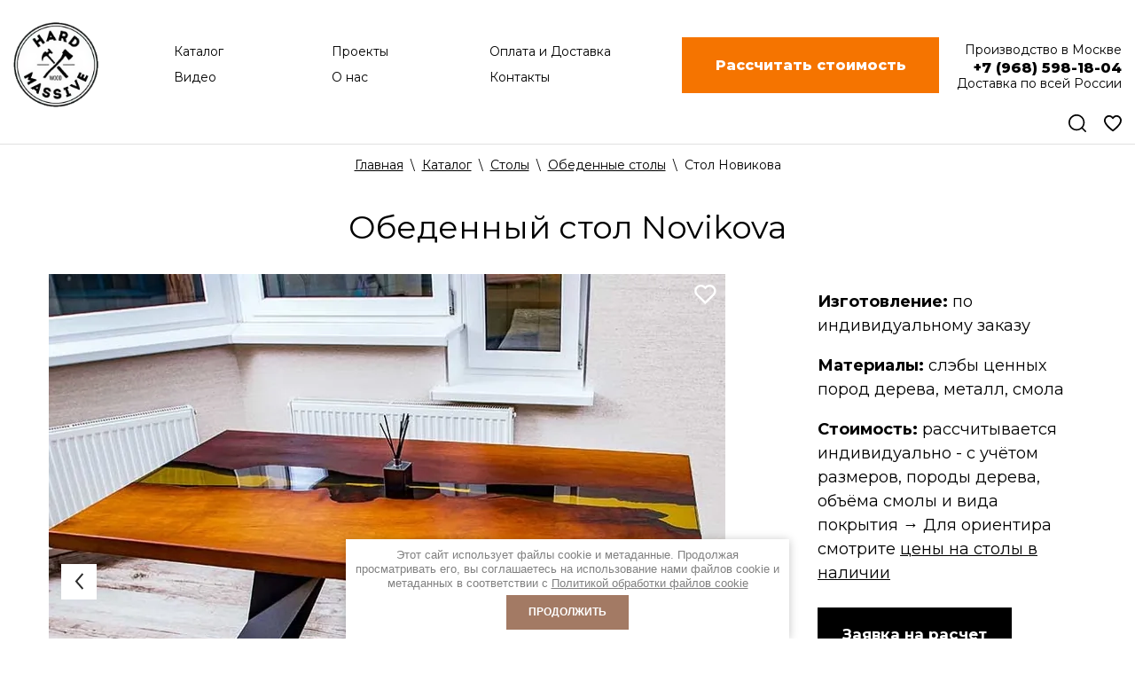

--- FILE ---
content_type: text/html; charset=utf-8
request_url: https://hardmassive.ru/magazin/product/table-novikova
body_size: 35146
content:

	 <!doctype html>
 
<html lang="ru">
	 
	<head>
		 
		<meta charset="utf-8">
		 
		<meta name="robots" content="all"/>
		 <title>Обеденный стол из массива дерева и Реки из эпоскидной смолы</title>
<!-- assets.top -->
<meta property="og:title" content="Обеденный cтол Novikova - стол из массива горного Граба и речной заливкой">
<meta name="twitter:title" content="Обеденный cтол Novikova - стол из массива горного Граба и речной заливкой">
<meta property="og:description" content="Обеденный cтол Novikova - стол из массива термообработанного дерева Граба и полимерной заливкой. Большой обеденный стол на заказ по индивидуальным размерам в стиле Река Вы можете заказать на нашем производстве мебели, мастерской Хард Массив, Москва.">
<meta name="twitter:description" content="Обеденный cтол Novikova - стол из массива термообработанного дерева Граба и полимерной заливкой. Большой обеденный стол на заказ по индивидуальным размерам в стиле Река Вы можете заказать на нашем производстве мебели, мастерской Хард Массив, Москва.">
<meta property="og:image" content="https://hardmassive.ru/thumb/2/TsI9xLW_WT_1P52_0RUJ8A/350r350/d/table_novikova_01.jpg">
<meta name="twitter:image" content="https://hardmassive.ru/thumb/2/TsI9xLW_WT_1P52_0RUJ8A/350r350/d/table_novikova_01.jpg">
<meta property="og:image:type" content="image/jpeg">
<meta property="og:image:width" content="350">
<meta property="og:image:height" content="350">
<meta property="og:type" content="website">
<meta property="og:url" content="https://hardmassive.ru/magazin/product/table-novikova">
<meta property="og:site_name" content="Мебельная мастерская Hard Massive">
<meta property="fb:pages" content="174769622674854">
<meta name="twitter:card" content="summary">
<!-- /assets.top -->
 
		<meta name="description" content="Обеденный cтол Novikova - стол из массива термообработанного дерева Граба и полимерной заливкой. Большой обеденный стол на заказ по индивидуальным размерам в стиле Река Вы можете заказать на нашем производстве мебели, мастерской Хард Массив, Москва.">
		 
		<meta name="keywords" content="стол река, стол из дерева, стол из массива, стол на заказ, большой стол из дерева">
		 
		<meta name="SKYPE_TOOLBAR" content="SKYPE_TOOLBAR_PARSER_COMPATIBLE">
		<meta name="viewport" content="width=device-width, height=device-height, initial-scale=1.0, maximum-scale=1.0, user-scalable=no">
		 
		<meta name="msapplication-tap-highlight" content="no"/>
		 
		<meta name="format-detection" content="telephone=no">
		 
		<meta http-equiv="x-rim-auto-match" content="none">
		  
		<link rel="stylesheet" href="/g/css/styles_articles_tpl.css">
		<link rel="preconnect" href="https://fonts.gstatic.com">
<link href="https://fonts.googleapis.com/css2?family=Montserrat:ital,wght@0,100;0,200;0,300;0,400;0,500;0,600;0,700;0,800;0,900;1,100;1,200;1,300;1,400;1,500;1,600;1,700;1,800;1,900&display=swap" rel="stylesheet"> 
		<link rel="stylesheet" href="/t/v3699/images/css/styles.css">
		 
		<link rel="stylesheet" href="/t/v3699/images/css/designblock.scss.css">
		 
		<link rel="stylesheet" href="/t/v3699/images/css/s3_styles.scss.css">
		 
		<script src="/g/libs/jquery/1.10.2/jquery.min.js"></script>
		 
		<script src="/g/s3/misc/adaptiveimage/1.0.0/adaptiveimage.js"></script>
		 <meta name="yandex-verification" content="35e28527a6b340de" />
<meta name="google-site-verification" content="lzLXcWHySwf9WRJJOxOejtwYzRvzt7z9sbutMfABQyg" />
<meta name="google-site-verification" content="MY_-sJMzYOd5l2N32F8c1XRrS6dIA2dypS61Knc3TFc" />
<link rel='stylesheet' type='text/css' href='/shared/highslide-4.1.13/highslide.min.css'/>
<script type='text/javascript' src='/shared/highslide-4.1.13/highslide-full.packed.js'></script>
<script type='text/javascript'>
hs.graphicsDir = '/shared/highslide-4.1.13/graphics/';
hs.outlineType = null;
hs.showCredits = false;
hs.lang={cssDirection:'ltr',loadingText:'Загрузка...',loadingTitle:'Кликните чтобы отменить',focusTitle:'Нажмите чтобы перенести вперёд',fullExpandTitle:'Увеличить',fullExpandText:'Полноэкранный',previousText:'Предыдущий',previousTitle:'Назад (стрелка влево)',nextText:'Далее',nextTitle:'Далее (стрелка вправо)',moveTitle:'Передвинуть',moveText:'Передвинуть',closeText:'Закрыть',closeTitle:'Закрыть (Esc)',resizeTitle:'Восстановить размер',playText:'Слайд-шоу',playTitle:'Слайд-шоу (пробел)',pauseText:'Пауза',pauseTitle:'Приостановить слайд-шоу (пробел)',number:'Изображение %1/%2',restoreTitle:'Нажмите чтобы посмотреть картинку, используйте мышь для перетаскивания. Используйте клавиши вперёд и назад'};</script>

            <!-- 46b9544ffa2e5e73c3c971fe2ede35a5 -->
            <script src='/shared/s3/js/lang/ru.js'></script>
            <script src='/shared/s3/js/common.min.js'></script>
        <link rel='stylesheet' type='text/css' href='/shared/s3/css/calendar.css' /><link rel="icon" href="/favicon.png" type="image/png">
	<link rel="apple-touch-icon" href="/thumb/2/LWXycLAsrYVHUeczKuvz_w/r/favicon.png">
	<link rel="apple-touch-icon" sizes="57x57" href="/thumb/2/cSiQoKjZkTMIo0ziQoXd3Q/57c57/favicon.png">
	<link rel="apple-touch-icon" sizes="60x60" href="/thumb/2/ADHYAP_QOPaTX7kCwZk1yQ/60c60/favicon.png">
	<link rel="apple-touch-icon" sizes="72x72" href="/thumb/2/NUeGOwT7ccqi0vKCk5c7CQ/72c72/favicon.png">
	<link rel="apple-touch-icon" sizes="76x76" href="/thumb/2/hXphuvuCGMlCNmPwtBK8JQ/76c76/favicon.png">
	<link rel="apple-touch-icon" sizes="114x114" href="/thumb/2/eu_DCr8HaH-4Fl9Q5T1Yug/114c114/favicon.png">
	<link rel="apple-touch-icon" sizes="120x120" href="/thumb/2/3MmgBXK7FEpfGfzqoDIQig/120c120/favicon.png">
	<link rel="apple-touch-icon" sizes="144x144" href="/thumb/2/j9LDtrtN_JRbLahuwp6tEA/144c144/favicon.png">
	<link rel="apple-touch-icon" sizes="152x152" href="/thumb/2/hJpSN6oEQd3e9064W7B_Jg/152c152/favicon.png">
	<link rel="apple-touch-icon" sizes="180x180" href="/thumb/2/f_vyPxiafrQ-f6zkloMaLQ/180c180/favicon.png">
	
	<meta name="msapplication-TileImage" content="/thumb/2/bmMZwZpxmRExzY98ed18Wg/c/favicon.png">
	<meta name="msapplication-square70x70logo" content="/thumb/2/u4ZCgXlIt0M0m6gZuZtRyQ/70c70/favicon.png">
	<meta name="msapplication-square150x150logo" content="/thumb/2/foNNC3kvbPYBac4AKEENng/150c150/favicon.png">
	<meta name="msapplication-wide310x150logo" content="/thumb/2/4xXaTyEaqfQGm4mLgRUUfg/310c150/favicon.png">
	<meta name="msapplication-square310x310logo" content="/thumb/2/rmdEXcb0zBLSx3J7TTuAiw/310c310/favicon.png">

<!--s3_require-->
<link rel="stylesheet" href="/g/basestyle/1.0.1/user/user.css" type="text/css"/>
<link rel="stylesheet" href="/g/basestyle/1.0.1/user/user.blue.css" type="text/css"/>
<script type="text/javascript" src="/g/basestyle/1.0.1/user/user.js" async></script>
<!--/s3_require-->

<!--s3_goal-->
<script src="/g/s3/goal/1.0.0/s3.goal.js"></script>
<script>new s3.Goal({map:{"290809":{"goal_id":"290809","object_id":"8010409","event":"submit","system":"metrika","label":"vstrecha","code":"anketa"},"291009":{"goal_id":"291009","object_id":"8010209","event":"submit","system":"metrika","label":"uznat_cenu","code":"anketa"},"291209":{"goal_id":"291209","object_id":"8011009","event":"submit","system":"metrika","label":"cena_tovar","code":"anketa"}}, goals: [], ecommerce:[{"ecommerce":{"detail":{"products":[{"id":"2806490209","name":"Стол Новикова","price":0,"brand":null,"category":"Столы/Обеденные столы/Столы Река/Столы из эпоксидной смолы и дерева/Столы из жидкого стекла/Столы из полимера и дерева/Столы Лофт/Слэбы из дерева/Мебель из Граба/Мебель из массива для ресторанов/Столы Лофт для ресторанов"}]}}}]});</script>
<!--/s3_goal-->

		<link href="/g/s3/anketa2/1.0.0/css/jquery-ui.css" rel="stylesheet" type="text/css"/>
		 
		<script src="/g/libs/jqueryui/1.10.0/jquery-ui.min.js" type="text/javascript"></script>
		 		<script src="/g/s3/anketa2/1.0.0/js/jquery.ui.datepicker-ru.js"></script>
		 
		<link rel="stylesheet" href="/g/libs/jquery-popover/0.0.3/jquery.popover.css">
		 
		<script src="/g/libs/jquery-popover/0.0.3/jquery.popover.min.js" type="text/javascript"></script>
		 
		<script src="/g/s3/misc/form/1.2.0/s3.form.js" type="text/javascript"></script>
		 
		<link rel="stylesheet" href="/g/libs/photoswipe/4.1.0/photoswipe.css">
		 
		<link rel="stylesheet" href="/g/libs/photoswipe/4.1.0/default-skin/default-skin.css">
		 
		<script type="text/javascript" src="/g/libs/photoswipe/4.1.0/photoswipe.min.js"></script>
		 
		<script type="text/javascript" src="/g/libs/photoswipe/4.1.0/photoswipe-ui-default.min.js"></script>
		 
		<script src="/g/libs/jquery-bxslider/4.1.2/jquery.bxslider.min.js" type="text/javascript"></script>
		
			 	
	<script>
		
	//$(document).on('ready', function(){
	
		var subm = 0;
			
		$(document).on('click','button[type=submit],.g-form-row--submit button',function(){

				var frm = $(this).parents('form');
			
				if (frm.get(0).checkValidity()) {
				  
					  if(subm!=1) {
				    	var data = frm.serialize();
				    	var url = '/';
				    	if(frm.find('input[name=form_id]').val() == 8266409){
				    	
				    		 url = "https://art-ko.ru/amo/auth.php?&yaid="+yaCounter26020740.getClientID()+"&"+data+"&d[3]="+frm.find('input[name="d[2]"]').val()+"&d[2]="+frm.find('input[name="d[1]"]').val()+"&d[1]="+frm.find('input[name="d[0]"]').val();
				    	} else {
				    
				    		 url = "https://art-ko.ru/amo/auth.php?&yaid="+yaCounter26020740.getClientID()+"&"+data;
				    	}
					
					var settings = {
			          'cache': false,
			          'dataType': "jsonp",
			          "async": true,
			          "crossDomain": true,
			          "url": url,
			          "method": "GET",
			          "headers": {
			              "accept": "application/json",
			              "Access-Control-Allow-Origin":"*"
			          }
			      }
			
			      $.ajax(settings).done(function (response) {
			          console.log(response);
			          subm = 1;
			
			      });
						
					}
				  } 
				return true;
			});
	//	});
	</script>
	<style>
	@charset "utf-8";.art_h1{margin:0;padding:0 0 10px;font-style:italic;font-size:23px}.art_path{padding:7px 0}.art-tpl__title{margin:0 0 5px;font-size:22px}.art-tpl__title a{text-decoration:none}.art-tpl__title a:hover{text-decoration:underline}.tab_null{border:none;border-spacing:0;border-collapse:collapse;width:100%}.tab_null .td{border:none;padding:0;vertical-align:top;text-align:left}.tab_null .art-tpl__thumb{padding:6px 5px 6px 0;float:left}.tab_null .art-tpl__thumb .highslide:hover img,.tab_null .art-tpl__thumb img{border:none}.art-tpl__note{font-size:12px;line-height:1.5em;overflow:hidden}.art-tpl__inf{margin:0 0 25px;text-align:left;font-size:12px}.art-tpl__inf .date_art{padding-right:12px}.art-tpl__inf .read_more{padding-left:12px}.art-tpl__folders{width:230px}.art-tpl__folders__title{font-size:22px}.art-tpl__folders ul{padding-left:16px}.art_list .art-tpl__title{margin:0 0 11px;font-size:22px}.art_list .tab_null{border:none;border-spacing:0;border-collapse:collapse;width:100%}.art_list .tab_null .td{border:none;padding:0;vertical-align:top;text-align:left}.art_list .art-tpl{margin:0 auto 10px}.art_list .art-tpl__thumb{padding:0 5px 0 0;float:left}.art_list .art-tpl__folders{width:200px}.requi,span.red{color:red}.comment-body{margin:2px 0;padding:10px}.no_form{padding:15px 0}img.captcha{border:none}
	</style>
<meta name="yandex-verification" content="35e28527a6b340de" />
<meta name="google-site-verification" content="lzLXcWHySwf9WRJJOxOejtwYzRvzt7z9sbutMfABQyg" />
<meta name="google-site-verification" content="MY_-sJMzYOd5l2N32F8c1XRrS6dIA2dypS61Knc3TFc" />
<link rel='stylesheet' type='text/css' href='/shared/highslide-4.1.13/highslide.min.css'/>
<script type='text/javascript' src='/shared/highslide-4.1.13/highslide-full.packed.js'></script>
<script type='text/javascript'>
hs.graphicsDir = '/shared/highslide-4.1.13/graphics/';
hs.outlineType = null;
hs.showCredits = false;
hs.lang={cssDirection:'ltr',loadingText:'Загрузка...',loadingTitle:'Кликните чтобы отменить',focusTitle:'Нажмите чтобы перенести вперёд',fullExpandTitle:'Увеличить',fullExpandText:'Полноэкранный',previousText:'Предыдущий',previousTitle:'Назад (стрелка влево)',nextText:'Далее',nextTitle:'Далее (стрелка вправо)',moveTitle:'Передвинуть',moveText:'Передвинуть',closeText:'Закрыть',closeTitle:'Закрыть (Esc)',resizeTitle:'Восстановить размер',playText:'Слайд-шоу',playTitle:'Слайд-шоу (пробел)',pauseText:'Пауза',pauseTitle:'Приостановить слайд-шоу (пробел)',number:'Изображение %1/%2',restoreTitle:'Нажмите чтобы посмотреть картинку, используйте мышь для перетаскивания. Используйте клавиши вперёд и назад'};</script>

            <!-- 46b9544ffa2e5e73c3c971fe2ede35a5 -->
            <script src='/shared/s3/js/lang/ru.js'></script>
            <script src='/shared/s3/js/common.min.js'></script>
        <link rel='stylesheet' type='text/css' href='/shared/s3/css/calendar.css' /><link rel="icon" href="/favicon.png" type="image/png">
	<link rel="apple-touch-icon" href="/thumb/2/LWXycLAsrYVHUeczKuvz_w/r/favicon.png">
	<link rel="apple-touch-icon" sizes="57x57" href="/thumb/2/cSiQoKjZkTMIo0ziQoXd3Q/57c57/favicon.png">
	<link rel="apple-touch-icon" sizes="60x60" href="/thumb/2/ADHYAP_QOPaTX7kCwZk1yQ/60c60/favicon.png">
	<link rel="apple-touch-icon" sizes="72x72" href="/thumb/2/NUeGOwT7ccqi0vKCk5c7CQ/72c72/favicon.png">
	<link rel="apple-touch-icon" sizes="76x76" href="/thumb/2/hXphuvuCGMlCNmPwtBK8JQ/76c76/favicon.png">
	<link rel="apple-touch-icon" sizes="114x114" href="/thumb/2/eu_DCr8HaH-4Fl9Q5T1Yug/114c114/favicon.png">
	<link rel="apple-touch-icon" sizes="120x120" href="/thumb/2/3MmgBXK7FEpfGfzqoDIQig/120c120/favicon.png">
	<link rel="apple-touch-icon" sizes="144x144" href="/thumb/2/j9LDtrtN_JRbLahuwp6tEA/144c144/favicon.png">
	<link rel="apple-touch-icon" sizes="152x152" href="/thumb/2/hJpSN6oEQd3e9064W7B_Jg/152c152/favicon.png">
	<link rel="apple-touch-icon" sizes="180x180" href="/thumb/2/f_vyPxiafrQ-f6zkloMaLQ/180c180/favicon.png">
	
	<meta name="msapplication-TileImage" content="/thumb/2/bmMZwZpxmRExzY98ed18Wg/c/favicon.png">
	<meta name="msapplication-square70x70logo" content="/thumb/2/u4ZCgXlIt0M0m6gZuZtRyQ/70c70/favicon.png">
	<meta name="msapplication-square150x150logo" content="/thumb/2/foNNC3kvbPYBac4AKEENng/150c150/favicon.png">
	<meta name="msapplication-wide310x150logo" content="/thumb/2/4xXaTyEaqfQGm4mLgRUUfg/310c150/favicon.png">
	<meta name="msapplication-square310x310logo" content="/thumb/2/rmdEXcb0zBLSx3J7TTuAiw/310c310/favicon.png">

<!--s3_require-->
<link rel="stylesheet" href="/g/basestyle/1.0.1/user/user.css" type="text/css"/>
<link rel="stylesheet" href="/g/basestyle/1.0.1/user/user.blue.css" type="text/css"/>
<script type="text/javascript" src="/g/basestyle/1.0.1/user/user.js" async></script>
<!--/s3_require-->

<!--s3_goal-->
<script src="/g/s3/goal/1.0.0/s3.goal.js"></script>
<script>new s3.Goal({map:{"290809":{"goal_id":"290809","object_id":"8010409","event":"submit","system":"metrika","label":"vstrecha","code":"anketa"},"291009":{"goal_id":"291009","object_id":"8010209","event":"submit","system":"metrika","label":"uznat_cenu","code":"anketa"},"291209":{"goal_id":"291209","object_id":"8011009","event":"submit","system":"metrika","label":"cena_tovar","code":"anketa"}}, goals: [], ecommerce:[{"ecommerce":{"detail":{"products":[{"id":"2806490209","name":"Стол Новикова","price":0,"brand":null,"category":"Столы/Обеденные столы/Столы Река/Столы из эпоксидной смолы и дерева/Столы из жидкого стекла/Столы из полимера и дерева/Столы Лофт/Слэбы из дерева/Мебель из Граба/Мебель из массива для ресторанов/Столы Лофт для ресторанов"}]}}}]});</script>
<!--/s3_goal-->
					
		
		
		
			<link rel="stylesheet" type="text/css" href="/g/shop2v2/default/css/theme.less.css">		
			<script type="text/javascript" src="/g/printme.js"></script>
		<script type="text/javascript" src="/g/shop2v2/default/js/tpl.js"></script>
		<script type="text/javascript" src="/g/shop2v2/default/js/baron.min.js"></script>
		
			<script type="text/javascript" src="/g/shop2v2/default/js/shop2.2.js"></script>
		
	<script type="text/javascript">shop2.init({"productRefs": {"2427091209":{"redaktiruemyj_blok":{"75d9457e218b8b8e97efe75412976ac7":["2806490209"]},"title_izobrazenia_tovara":{"\u0421\u0442\u043e\u043b \u0438\u0437 \u0441\u043b\u044d\u0431\u043e\u0432":["2806490209"]},"alt_izobrazenia_tovara":{"\u041e\u0431\u0435\u0434\u0435\u043d\u043d\u044b\u0439 \u0441\u0442\u043e\u043b \u0438\u0437 \u0441\u043b\u044d\u0431\u043e\u0432 \u0434\u0435\u0440\u0435\u0432\u0430 \u0438 \u043c\u0435\u0442\u0430\u043b\u043b\u0430":["2806490209"]},"tekst_ot_pered_cenoj":{"1":["2806490209"]},"cena_stola":{"250000":["2806490209"]},"dlina":{"180":["2806490209"]},"poroda_dereva":{"8814504":["2806490209"]},"podstol_e":{"9080704":["2806490209"]},"reka_iz_smoly":{"9081904":["2806490209"]},"v_nalicii":{"9082304":["2806490209"]}},"2427086609":{"title_izobrazenia_tovara":{"\u0421\u0442\u043e\u043b \u0420\u0435\u043a\u0430 \u043d\u0430 \u0437\u0430\u043a\u0430\u0437":["2806485609"]},"alt_izobrazenia_tovara":{"\u0411\u043e\u043b\u044c\u0448\u043e\u0439 \u043e\u0431\u0435\u0434\u0435\u043d\u043d\u044b\u0439 \u0441\u0442\u043e\u043b \u0438\u0437 \u043c\u0430\u0441\u0441\u0438\u0432\u0430 \u043d\u0430 \u0437\u0430\u043a\u0430\u0437":["2806485609"]},"dlina":{"250":["2806485609"]}},"2427089409":{"title_izobrazenia_tovara":{"\u041a\u0440\u043e\u0432\u0430\u0442\u044c \u043f\u043e \u0438\u043d\u0434\u0438\u0432\u0438\u0434\u0443\u0430\u043b\u044c\u043d\u043e\u043c\u0443 \u0434\u0438\u0437\u0430\u0439\u043d\u0443":["2806488409"]},"alt_izobrazenia_tovara":{"\u0414\u0438\u0437\u0430\u0439\u043d\u0435\u0440\u043a\u0430\u044f \u043a\u0440\u043e\u0432\u0430\u0442\u044c \u043f\u043e \u0438\u043d\u0434\u0438\u0432\u0438\u0434\u0443\u0430\u043b\u044c\u043d\u044b\u043c \u0440\u0430\u0437\u043c\u0435\u0440\u0430\u043c":["2806488409"]}},"2427074009":{"alt_izobrazenia_tovara":{"\u041e\u0431\u0435\u0434\u0435\u043d\u043d\u044b\u0439 \u0441\u0442\u043e\u043b \u0438\u0437 \u0441\u043b\u044d\u0431\u043e\u0432 \u0413\u0440\u0435\u0446\u043a\u043e\u0433\u043e \u043e\u0440\u0435\u0445\u0430":["2806473009"]},"dlina":{"200":["2806473009"]}},"2427084209":{"alt_izobrazenia_tovara":{"\u0422\u0443\u043c\u0431\u0430 \u0438\u0437 \u0434\u0435\u0440\u0435\u0432\u0430 \u0438 \u043a\u0430\u043c\u0435\u043d\u043d\u043e\u0433\u043e \u0448\u043f\u043e\u043d\u0430 \u043d\u0430 \u0437\u0430\u043a\u0430\u0437":["2806483209"]}},"2427086409":{"alt_izobrazenia_tovara":{"\u0411\u0430\u0440\u043d\u0430\u044f \u0441\u0442\u043e\u043b\u0435\u0448\u043d\u0438\u0446\u0430 \u043d\u0430 \u0437\u0430\u043a\u0430\u0437 \u0438\u0437 \u043c\u0430\u0441\u0441\u0438\u0432\u0430 \u0434\u0435\u0440\u0435\u0432\u0430":["2806485409"]}},"2427088009":{"alt_izobrazenia_tovara":{"\u0421\u0442\u043e\u043b \u0438\u0437 \u0441\u043b\u044d\u0431\u043e\u0432 \u041a\u0430\u0440\u0430\u0433\u0430\u0447\u0430 \u0441 \u044f\u043d\u0442\u0430\u0440\u043d\u043e\u0439 \u0437\u0430\u043b\u0438\u0432\u043a\u043e\u0439":["2806487009"]},"dlina":{"290":["2806487009"]}},"2427091009":{"alt_izobrazenia_tovara":{"\u041a\u0443\u0445\u043e\u043d\u043d\u0430\u044f \u0441\u0442\u043e\u043b\u0435\u0448\u043d\u0438\u0446\u0430 \u0438\u0437 \u043c\u0430\u0441\u0441\u0438\u0432\u0430 \u0414\u0443\u0431\u0430 \u043d\u0430 \u0437\u0430\u043a\u0430\u0437":["2806490009"]}}},"apiHash": {"getPromoProducts":"6993742d8b72628a0f3b42051380ce38","getSearchMatches":"d12a7c2f85d52ff439217c0e2caf552c","getFolderCustomFields":"b138ff05628a66e80adfc2f13ca17a0e","getProductListItem":"bc681ec6a003cbfaa15cf3033381cd00","cartAddItem":"5da312d80777e3d809dded154ad1001e","cartRemoveItem":"8f77a165ad76aaa44f929d74131c847c","cartUpdate":"6f32cb563b2844426e2cf48717ff4064","cartRemoveCoupon":"5d2ffab98d214d23794a10cb1c4b1d51","cartAddCoupon":"6bba020ce6126432663c80903683c573","deliveryCalc":"6d873da6dce31644a2928bb97d6231d4","printOrder":"2dcece5274fd5d9de298d680b28940af","cancelOrder":"456fdfc550608af8b3b72a958fec072a","cancelOrderNotify":"f36c81d8c342cebb47f635272fe6fd3e","repeatOrder":"bc9c8b05855973be4743bc4d3130b4a6","paymentMethods":"51d6d895000b42792b91ae2d7d6285a5","compare":"dcdf14f665261db6cfb720cd840260b5"},"hash": null,"verId": 2426027,"mode": "product","step": "","uri": "/magazin","IMAGES_DIR": "/d/","my": {"show_sections":true,"price_on_request":true,"hide_article":true},"shop2_cart_order_payments": 1,"cf_margin_price_enabled": 0,"maps_yandex_key":"","maps_google_key":""});</script>
<style type="text/css">.product-item-thumb {width: 200px;}.product-item-thumb .product-image, .product-item-simple .product-image {height: 190px;width: 200px;}.product-item-thumb .product-amount .amount-title {width: 104px;}.product-item-thumb .product-price {width: 150px;}.shop2-product .product-side-l {width: 450px;}.shop2-product .product-image {height: 393px;width: 450px;}.shop2-product .product-thumbnails li {width: 140px;height: 140px;}</style>
		
		
		<script type="text/javascript" src="/g/libs/owl-carousel/2.3.4/owl.carousel.js"></script>
		
		<script src="/g/templates/shop2/2.61.2/js/plugins.min.js" charset="utf-8"></script>
		  
		<script type="text/javascript" src="/t/v3699/images/js/main.js"></script>
		
		<link rel="stylesheet" href="/g/libs/owl-carousel/2.3.4/owl.carousel.min.css">
		
		<link rel="stylesheet" href="/g/libs/lightgallery/v1.6.8/lightgallery.min.css">
		
		<link rel="stylesheet" href="/t/images/css/styles.scss.css">
		  
		<!--[if lt IE 10]> <script src="/g/libs/ie9-svg-gradient/0.0.1/ie9-svg-gradient.min.js"></script> <script src="/g/libs/jquery-placeholder/2.0.7/jquery.placeholder.min.js"></script> <script src="/g/libs/jquery-textshadow/0.0.1/jquery.textshadow.min.js"></script> <script src="/g/s3/misc/ie/0.0.1/ie.js"></script> <![endif]-->
		<!--[if lt IE 9]> <script src="/g/libs/html5shiv/html5.js"></script> <![endif]-->
		   
		<script src="/g/libs/jquery-inputmask/4.0.1/jquery.inputmask.js" charset="utf-8"></script>
		<script src="/g/libs/jquery-mg-validator/js/validator.js"></script>
		<link rel="stylesheet" href="/t/v3699/images/css/site.addons.new.scss.css">
		<link rel="stylesheet" href="/g/libs/jquery-slick/1.8.0/slick.css">
		<script src="/g/libs/jquery-slick/1.9.0/slick.min.js" charset="utf-8"></script>
		<script src="/t/v3699/images/js/site.addons.js" charset="utf-8"></script>
		<script src="/t/v3699/images/js/pagelist.js"></script>
		<link rel="stylesheet" href="/t/v3699/images/css/site_addons.scss.css">
		 
		 	<script>
		 		$(function(){
		 			var $menu = $('.head_block'),
						menuHeight = $menu.height(),
						$menuEmpty = $('.head-empty'),
						menuPos = $menu.offset().top;
				
					$menuEmpty.height(menuHeight)
						
					$(window).scroll(function(){
						if ( $(this).scrollTop() > menuPos ) {
							$menu.addClass('fixed');
						} else {
							$menu.removeClass('fixed');
						}
					});	
		 		});
		 	</script>
		 	<style>
		 		.filter-body { display: none;}
		 		.filter-wr .filter-title { text-align: center;}
		 		.widget-41 {
					height: auto;
				}
				.block-24 {
					z-index: 10;
				}
				.wrapper, body.folder .block-29 {max-height: none;}
		 	</style>
		 
		 
		<link rel="stylesheet" href="https://cdnjs.cloudflare.com/ajax/libs/noUiSlider/14.7.0/nouislider.min.css" />
		<script src="https://cdnjs.cloudflare.com/ajax/libs/noUiSlider/14.7.0/nouislider.min.js"></script>
		<script src="/t/v3699/images/site.addons2.js"></script>
		<link rel="stylesheet" href="/t/v3699/images/site.addons.scss.css">
		<link rel="stylesheet" href="/t/v3699/images/css/site.addons.css?ss=11768265738">
		<link rel="stylesheet" href="/t/v3699/images/css/addon_style.scss.css">
		<link rel="stylesheet" href="/t/v3699/images/site.addons2.scss.css">
		<link rel="stylesheet" href="/t/v3699/images/site.video.scss.css">
		<link rel="stylesheet" href="/t/v3699/images/site.fonts.scss.css">
		<link rel="stylesheet" href="/t/v3699/images/site.form.scss.css">
		<link rel="stylesheet" href="/t/v3699/images/site.head.scss.css">
		<link rel="stylesheet" href="/t/v3699/images/site.favorites.scss.css">
		<link rel="stylesheet" href="/t/v3699/images/site.addons3.scss.css">
		
	</head>
	<body class="product sand">
		 
		<div class="wrapper editorElement layer-type-wrapper" >
			  <div class="side-panel side-panel-5 widget-type-side_panel editorElement layer-type-widget widget-4" data-layers="['widget-3':['screen':'inSide','tablet-landscape':'inSide','tablet-portrait':'inSide','mobile-landscape':'inSide','mobile-portrait':'inSide'],'widget-5':['tablet-landscape':'onTop','tablet-portrait':'onTop','mobile-landscape':'onTop','mobile-portrait':'onTop'],'widget-66':['tablet-landscape':'onTop','tablet-portrait':'onTop','mobile-landscape':'onTop','mobile-portrait':'onTop'],'widget-23':['tablet-landscape':'inSide','tablet-portrait':'inSide','mobile-landscape':'inSide','mobile-portrait':'inSide'],'widget-40':['tablet-landscape':'onTop','tablet-portrait':'onTop','mobile-landscape':'onTop','mobile-portrait':'onTop'],'only_phone':['tablet-landscape':'onTop','tablet-portrait':'onTop','mobile-landscape':'onTop','mobile-portrait':'onTop'], 'favorite_top2':['tablet-landscape':'onTop','tablet-portrait':'onTop','mobile-landscape':'onTop','mobile-portrait':'onTop']]" data-phantom="1" data-position="right">
	<div class="side-panel-top">
		<div class="side-panel-button" onclick="fbq('track', 'InitiateCheckout');">
			<span class="side-panel-button-icon">
				<span class="side-panel-button-icon-line"></span>
				<span class="side-panel-button-icon-line"></span>
				<span class="side-panel-button-icon-line"></span>
			</span>
		</div>
		<div class="side-panel-top-inner" ></div>
	</div>
	<div class="side-panel-mask"></div>
	<div class="side-panel-content">
		<div class="side-panel-close"></div>		<div class="side-panel-content-inner">
				<a class="s_m" href="javascript:void(0);"  data-api-type="popup-form" data-api-url="/-/x-api/v1/public/?method=form/postform&param[form_id]=8011409&param[tpl]=wm.form.popup.tpl&placeholder=title&tit_en=1&sh_err_msg=0&ic_en=0&u_s=/users" data-wr-class="popover-wrap-72"><span>Рассчитать стоимость</span></a>
 
						<a href="https://hardmassive.ru/search" class="s_m">Поиск</a>
			
		</div>
		 
	</div>
	
</div>   
			
	<div class="editorElement layer-type-block ui-droppable block-8 prod_page" >
		<div class="editorElement layer-type-block ui-droppable block-2" >
			<div class="blocks-wrapper">
				<div class="block-top">
					<div class="site-name-6 widget-5 widget-type-site_name editorElement layer-type-widget">
																		<div class="sn-wrap"> 
							 
								<div class="sn-logo">
									<a href="//hardmassive.ru">
										<img src="/d/logo_big.png" alt="Мебель на заказ">
									</a>
								</div>
							 
													</div>
					</div>
					<div class="block-bottom head_block">
													<div class="fixed-logo">
									<a href="//hardmassive.ru">
								<span>
									<img src="/d/logo_big.png" alt="Мебель на заказ">
								</span>
								</a>
							</div>
												<div class="menu-top">
							<div class="widget-999 horizontal menu-4 wm-widget-menu widget-type-menu_horizontal editorElement layer-type-widget" data-screen-button="" data-responsive-tl="" data-responsive-tp="" data-responsive-ml="columned" data-more-text="..." data-child-icons="0">
								 
								<div class="menu-button">
									Меню
								</div>
								 
								<div class="menu-scroll">
									  
									  
									 <ul><li class="has_ul opened active menu-item"><a href="/magazin" ><span class="menu-item-text">Каталог</span></a><ul class="level-2"><li class="has_ul"><a href="/magazin/folder/stoly" ><b>Столы</b></a><ul class="level-3"><li><a href="https://hardmassive.ru/stoly-nalichie" >Столы в наличии</a></li><li><a href="/magazin/folder/obedennyy-stol-na-zakaz" >Столы обеденные</a></li><li><a href="/magazin/folder/kofeynyye-stoliki" >Столы журнальные</a></li><li><a href="/magazin/folder/pismennyye-stoly" >Столы письменные</a></li><li><a href="/magazin/folder/stoly-v-peregovornuyu" >Столы переговорные</a></li><li><a href="/magazin/folder/stoly-dlya-ulicy-i-besedki" >Столы для улицы</a></li></ul></li><li><a href="/magazin/folder/shkafy-1" >Шкафы</a></li><li><a href="/magazin/folder/krovati" >Кровати, Диваны</a></li><li><a href="/magazin/folder/kuhni" >Кухни</a></li><li class="has_ul"><a href="https://hardmassive.ru/magazin/folder/tumby" ><b>Комоды, Тумбы</b></a><ul class="level-3"><li><a href="https://hardmassive.ru/magazin/folder/tumby-pod-tv" >Тумбы под ТВ</a></li><li><a href="https://hardmassive.ru/magazin/tumby-pod-rakovinu" >Тумбы под раковину</a></li><li><a href="https://hardmassive.ru/magazin/folder/komod-na-zakaz" >Комоды</a></li></ul></li><li><a href="/magazin/folder/konsoli" >Консоли</a></li><li><a href="/magazin/folder/lestnicy" >Лестницы</a></li><li class="has_ul"><a href="/magazin/folder/stoleshnitsy" ><b>Столешницы</b></a><ul class="level-3"><li><a href="https://hardmassive.ru/magazin/folder/stoleshnicy-pod-rakovinu" >Под раковину</a></li><li><a href="https://hardmassive.ru/magazin/folder/barnye-stoleshnicy" >Барные</a></li><li><a href="https://hardmassive.ru/magazin/folder/stoleshnicy-pod-tv" >Под ТВ</a></li></ul></li><li><a href="/magazin/folder/stelazhi" >Стеллажи</a></li><li><a href="/magazin/folder/door" >Двери</a></li><li><a href="/magazin/folder/raznoe" >Декор</a></li><li><a href="/magazin/folder/garderobnye-na-zakaz" >Гардеробные</a></li><li><a href="/magazin/folder/zerkala" >Зеркала</a></li><li><a href="https://hardmassive.ru/magazin/folder/stulya" >Кресла, стулья, лавки</a></li><li><a href="https://hardmassive.ru/magazin/folder/mezhkomnatnye-peregorodki" >Межкомнатные перегородки</a></li><li><a href="https://hardmassive.ru/bani" >Бани</a></li></ul></li><li class="menu-item"><a href="/individualnyy-dizayn" ><span class="menu-item-text">Проекты</span></a></li><li class="menu-item"><a href="/oplata-i-dostavka" ><span class="menu-item-text">Оплата и Доставка</span></a></li><li class="menu-item"><a href="/video" ><span class="menu-item-text">Видео</span></a></li><li class="menu-item"><a href="/o-kompanii" ><span class="menu-item-text">О нас</span></a></li><li class="menu-item"><a href="/kontakty" ><span class="menu-item-text">Контакты</span></a></li></ul> 
								</div>
								 
							</div>
						</div>
							<a class="button-72 widget-40 widget-type-button editorElement layer-type-widget" href="javascript:void(0);"  data-api-type="popup-form" data-api-url="/-/x-api/v1/public/?method=form/postform&param[form_id]=8011409&param[tpl]=wm.form.popup.tpl&placeholder=title&tit_en=1&sh_err_msg=0&ic_en=0&u_s=/users" data-wr-class="popover-wrap-72"><span>Рассчитать стоимость</span></a>
 
							<div class="fix_phone phones-7 widget-6 phones-block contacts-block widget-type-contacts_phone editorElement layer-type-widget">
		<div class="inner">
			<label class="cell-icon" for="tg-phones-7">
				<div class="icon"></div>
			</label>
			<input id="tg-phones-7" class="tgl-but" type="checkbox">
			<div class="block-body-drop">
				<div class="cell-text">
					<div class="title"><div class="align-elem">
						
						</div></div>
					<div class="text_body">
						<div class="align-elem">
															<div><a class="ya-phone" href="tel:+79685981804"><span class="ya-phone">+7 (968) 598-18-04</span></a></div>													</div>
						
					</div>
									</div>
			</div>
		</div>
			</div>
													<div class="favorite_top favorite_top2 not-user  is-null">
								<a href="/magazin/favorites" class="favorite_link">
								    <span>
										<ins>0</ins>
								    </span>
								    <i>
								    	<svg xmlns="http://www.w3.org/2000/svg" viewBox="0 0 23 21" width="23" height="21" data-prefix="ieto65dl8">
								            <path d="M16.2 1.1V0h-.1l.1 1.1zm-2.7.8L13 1l.5.9zm-6.7-.8V0h-.1l.1 1.1zM1.1 7H0h1.1zm10.4 13l-.6.9c.4.2.8.3 1.2 0l-.6-.9zM21.9 7h-1 1zM11.5 4l.9.5-.9-.5zm0 0l-.9.5.9-.5zm0 0V3v1zm4.7-4C15 .1 13.9.4 13 1l1.1 1.8c.7-.4 1.4-.7 2.2-.7L16.2 0zM13 1c-1 .6-1.8 1.4-2.3 2.4l1.8 1.1c.4-.7 1-1.3 1.7-1.7L13 1zm-.6 2.5C11.8 2.5 11 1.6 10 1L8.9 2.8c.7.4 1.2 1 1.7 1.7l1.8-1zM10 1C9 .4 7.9 0 6.8 0l-.1 2.1c.8 0 1.6.3 2.2.7L10 1zM6.8 0C5 0 3.2.7 2 2.1l1.5 1.5c.9-.9 2-1.4 3.3-1.4V0zM2 2.1C.7 3.4 0 5.2 0 7h2.1c0-1.3.5-2.6 1.4-3.5L2 2.1zM0 7c0 1.7.8 3.5 1.8 5 1 1.6 2.4 3.1 3.7 4.4 1.7 1.6 3.4 3.1 5.3 4.4l.6-.9.6-.9s-.1 0-.1-.1c-.5-.4-1-.7-1.5-1.1-1.2-1-2.4-2-3.5-3.1-1.3-1.2-2.5-2.6-3.4-4C2.6 9.4 2.1 8.1 2.1 7H0zm11.5 13l.6.9.1-.1c.1-.1.2-.1.3-.2 1.7-1.3 3.3-2.6 4.9-4.1 1.3-1.3 2.7-2.8 3.7-4.4 1-1.6 1.8-3.3 1.8-5h-2.1c0 1.1-.5 2.5-1.5 3.9-.9 1.4-2.2 2.8-3.4 4-1.6 1.5-3.2 2.9-5 4.2l-.1.1.7.7zM23 7c0-1.8-.7-3.6-2-4.9l-1.5 1.5c.9.9 1.4 2.2 1.4 3.5H23zm-2-4.9C19.8.8 18 0 16.2 0v2.1c1.2 0 2.4.5 3.3 1.4L21 2.1zM10.6 3.5l.1-.1c.2-.3.5-.4.8-.4v2.1c.4 0 .7-.2.9-.5l-1.8-1.1zm0 1c0 .1.1.1.1.1.1.1.3.4.8.4V3c.3 0 .6.1.8.4l.1.1-1.8 1z" class="path-ivtnsevic"></path>
								        </svg>
								    </i>
							    </a>
							</div>
											 </div>
						<a class="button-72 widget-40 widget-type-button editorElement layer-type-widget" href="javascript:void(0);"  data-api-type="popup-form" data-api-url="/-/x-api/v1/public/?method=form/postform&param[form_id]=8011409&param[tpl]=wm.form.popup.tpl&placeholder=title&tit_en=1&sh_err_msg=0&ic_en=0&u_s=/users" data-wr-class="popover-wrap-72"><span>Рассчитать стоимость</span></a>
 
					
					<a class="ya-phone button-72 widget-40 widget-type-button editorElement layer-type-widget mobile only_phone" href="tel:+79685981804"></a>
					
						<div class="phones-7 widget-6 widget-66 phones-block contacts-block widget-type-contacts_phone editorElement layer-type-widget">
		<div class="inner">
			<label class="cell-icon" for="tg-phones-7">
				<div class="icon"></div>
			</label>
			<input id="tg-phones-7" class="tgl-but" type="checkbox">
			<div class="block-body-drop">
				<div class="cell-text">
					<div class="title"><div class="align-elem">
						Производство в Москве
						</div></div>
					<div class="text_body">
						<div class="align-elem">
															<div><a class="ya-phone" href="tel:+79685981804"><span class="ya-phone">+7 (968) 598-18-04</span></a></div>													</div>
						
					</div>
										<div class="title"><div class="align-elem">
						Доставка по всей России
						</div></div>
									</div>
			</div>
		</div>
			</div>
   
				</div>
				<div class="block-bottom">
					<div class="search-site">
						<form action="/magazin/search" enctype="multipart/form-data" class="site-search-form clear-self">
							<input type="text" class="search-text" name="search_text" onBlur="this.placeholder=this.placeholder==''?'Поиск по сайту':this.placeholder" onFocus="this.placeholder=this.placeholder=='Поиск по сайту'?'':this.placeholder;" placeholder="Поиск по сайту" />
							<input type="submit" class="search-but" value=""/>
						<re-captcha data-captcha="recaptcha"
     data-name="captcha"
     data-sitekey="6LcNwrMcAAAAAOCVMf8ZlES6oZipbnEgI-K9C8ld"
     data-lang="ru"
     data-rsize="invisible"
     data-type="image"
     data-theme="light"></re-captcha></form>
						<div class="search-open"></div>
													<div class="favorite_top not-user  is-null">
								<a href="/magazin/favorites" class="favorite_link">
								    <span>
										<ins>0</ins>
								    </span>
								    <i>
								    	<svg xmlns="http://www.w3.org/2000/svg" viewBox="0 0 23 21" width="23" height="21" data-prefix="ieto65dl8">
								            <path d="M16.2 1.1V0h-.1l.1 1.1zm-2.7.8L13 1l.5.9zm-6.7-.8V0h-.1l.1 1.1zM1.1 7H0h1.1zm10.4 13l-.6.9c.4.2.8.3 1.2 0l-.6-.9zM21.9 7h-1 1zM11.5 4l.9.5-.9-.5zm0 0l-.9.5.9-.5zm0 0V3v1zm4.7-4C15 .1 13.9.4 13 1l1.1 1.8c.7-.4 1.4-.7 2.2-.7L16.2 0zM13 1c-1 .6-1.8 1.4-2.3 2.4l1.8 1.1c.4-.7 1-1.3 1.7-1.7L13 1zm-.6 2.5C11.8 2.5 11 1.6 10 1L8.9 2.8c.7.4 1.2 1 1.7 1.7l1.8-1zM10 1C9 .4 7.9 0 6.8 0l-.1 2.1c.8 0 1.6.3 2.2.7L10 1zM6.8 0C5 0 3.2.7 2 2.1l1.5 1.5c.9-.9 2-1.4 3.3-1.4V0zM2 2.1C.7 3.4 0 5.2 0 7h2.1c0-1.3.5-2.6 1.4-3.5L2 2.1zM0 7c0 1.7.8 3.5 1.8 5 1 1.6 2.4 3.1 3.7 4.4 1.7 1.6 3.4 3.1 5.3 4.4l.6-.9.6-.9s-.1 0-.1-.1c-.5-.4-1-.7-1.5-1.1-1.2-1-2.4-2-3.5-3.1-1.3-1.2-2.5-2.6-3.4-4C2.6 9.4 2.1 8.1 2.1 7H0zm11.5 13l.6.9.1-.1c.1-.1.2-.1.3-.2 1.7-1.3 3.3-2.6 4.9-4.1 1.3-1.3 2.7-2.8 3.7-4.4 1-1.6 1.8-3.3 1.8-5h-2.1c0 1.1-.5 2.5-1.5 3.9-.9 1.4-2.2 2.8-3.4 4-1.6 1.5-3.2 2.9-5 4.2l-.1.1.7.7zM23 7c0-1.8-.7-3.6-2-4.9l-1.5 1.5c.9.9 1.4 2.2 1.4 3.5H23zm-2-4.9C19.8.8 18 0 16.2 0v2.1c1.2 0 2.4.5 3.3 1.4L21 2.1zM10.6 3.5l.1-.1c.2-.3.5-.4.8-.4v2.1c.4 0 .7-.2.9-.5l-1.8-1.1zm0 1c0 .1.1.1.1.1.1.1.3.4.8.4V3c.3 0 .6.1.8.4l.1.1-1.8 1z" class="path-ivtnsevic"></path>
								        </svg>
								    </i>
							    </a>
							</div>
											</div>
				</div>
				 <div class="head-empty"></div>
			 </div>
		</div>
		  
		<div class="editorElement layer-type-block ui-droppable block-29" >
			
			<div class="editorElement layer-type-block ui-droppable block-33" >
				  
				 
<div class="widget-36 path widget-type-path editorElement layer-type-widget" data-url="/magazin"><a href="/">Главная</a><span>&nbsp; \ &nbsp;</span><a href="/magazin">Каталог</a><span>&nbsp; \ &nbsp;</span><a href="/magazin/folder/stoly">Столы</a><span>&nbsp; \ &nbsp;</span><a href="/magazin/folder/obedennyy-stol-na-zakaz">Обеденные столы</a><span>&nbsp; \ &nbsp;</span>Стол Новикова</div>			</div>
							<h1 class="h1 widget-35 widget-type-h1 editorElement layer-type-widget product_h1">
					Обеденный cтол Novikova
				</h1>
									
			<div class="editorElement layer-type-block ui-droppable block-3" >
				    
				<article class="content-74 content widget-41 widget-type-content editorElement layer-type-widget">
	<div class="shop2-cookies-disabled shop2-warning hide"></div>
	
	
	
		
							
			
							
			
							
			
		
					
<form 
	method="post" 
	action="/magazin?mode=cart&amp;action=add" 
	accept-charset="utf-8"
	class="shop2-product-page-wr">

	<input type="hidden" name="kind_id" value="2806490209"/>
	<input type="hidden" name="product_id" value="2427091209"/>
	<input type="hidden" name="meta" value='{&quot;title_izobrazenia_tovara&quot;:&quot;\u0421\u0442\u043e\u043b \u0438\u0437 \u0441\u043b\u044d\u0431\u043e\u0432&quot;,&quot;alt_izobrazenia_tovara&quot;:&quot;\u041e\u0431\u0435\u0434\u0435\u043d\u043d\u044b\u0439 \u0441\u0442\u043e\u043b \u0438\u0437 \u0441\u043b\u044d\u0431\u043e\u0432 \u0434\u0435\u0440\u0435\u0432\u0430 \u0438 \u043c\u0435\u0442\u0430\u043b\u043b\u0430&quot;,&quot;tekst_ot_pered_cenoj&quot;:1,&quot;cena_stola&quot;:250000,&quot;dlina&quot;:180,&quot;poroda_dereva&quot;:8814504,&quot;podstol_e&quot;:9080704,&quot;reka_iz_smoly&quot;:9081904,&quot;v_nalicii&quot;:9082304}'/>

		
	
	<div class="product-side-wrapper">
		<div class="product-side-l">
			<a href="javascript:shop2.back()" class="shop2-btn shop2-btn-back">Назад</a>
			<div class="product-image-wr">
					<div class="favorite_btn_wrapper in-list">
		<label class="favorite_btn " title="Добавить в избранное">
			<span class="icon"></span><span class="text-favorite">Добавить в избранное</span>		</label>
   </div>
				<div class="shop2-product-labels">
																										<div class="new_flags" style="display: inline-block;">
													</div>
														</div>
				<div class="product-image owl-carousel">
					
										<a href="/d/table_novikova_01.jpg">
						<img src="/thumb/2/mrFpg-Pk7MMdh9vWEnlJTA/763c685/d/table_novikova_01.jpg" alt="Обеденный стол из слэбов дерева и металла" title="Стол из слэбов" />
					</a>
																						<a href="/thumb/2/0KTFfHOEYJhC7BmcwonX8g/r/d/table_novikova_09.jpg">
							<img src="/thumb/2/-4GnD2IIaR2wSkIuxS1YHA/763c685/d/table_novikova_09.jpg" alt="Обеденный стол из слэбов дерева и металла" title="Стол из слэбов" />
						</a>
												<a href="/thumb/2/mK6lVZLMxMJydfXarR375g/r/d/table_novikova_03.jpg">
							<img src="/thumb/2/YaV3VAw8ssmEIvWkRMMPLg/763c685/d/table_novikova_03.jpg" alt="Обеденный стол из слэбов дерева и металла" title="Стол из слэбов" />
						</a>
												<a href="/thumb/2/OGG4enem7fIRnllfiHmDNA/r/d/table_novikova_07.jpg">
							<img src="/thumb/2/_ACO_7T_zc5yz9VnNMbxlg/763c685/d/table_novikova_07.jpg" alt="Обеденный стол из слэбов дерева и металла" title="Стол из слэбов" />
						</a>
												<a href="/thumb/2/piTo1XlarrsEVNmkOquXOA/r/d/table_novikova_05.jpg">
							<img src="/thumb/2/qzpS57SjpgSmM0YX_r2xWQ/763c685/d/table_novikova_05.jpg" alt="Обеденный стол из слэбов дерева и металла" title="Стол из слэбов" />
						</a>
												<a href="/thumb/2/x_C5SgrcPFV_SK7HoKLS-A/r/d/table_novikova_010.jpg">
							<img src="/thumb/2/h8aoklv7x5litCq95z8swg/763c685/d/table_novikova_010.jpg" alt="Обеденный стол из слэбов дерева и металла" title="Стол из слэбов" />
						</a>
												<a href="/thumb/2/Q1a4mNj3D2jr_o8DFjtZtQ/r/d/table_novikova_06.jpg">
							<img src="/thumb/2/WONkp7WJOPNvwYz2mbRurg/763c685/d/table_novikova_06.jpg" alt="Обеденный стол из слэбов дерева и металла" title="Стол из слэбов" />
						</a>
												<a href="/thumb/2/ZYGWAda6sPRvF1H06EnN_w/r/d/table_novikova_04.jpg">
							<img src="/thumb/2/IsKhb0Gcte0ErOXCC9igIQ/763c685/d/table_novikova_04.jpg" alt="Обеденный стол из слэбов дерева и металла" title="Стол из слэбов" />
						</a>
												<a href="/thumb/2/sbUmsL9Rm8h1jaQs89UCZA/r/d/table_novikova_02.jpg">
							<img src="/thumb/2/9cSd3KE13A6e-XFvPPDImg/763c685/d/table_novikova_02.jpg" alt="Обеденный стол из слэбов дерева и металла" title="Стол из слэбов" />
						</a>
															</div>
									<div class="card_image_thumbs">
												<a href="javascript:void(0);">
							<img src="/thumb/2/mrFpg-Pk7MMdh9vWEnlJTA/763c685/d/table_novikova_01.jpg" alt="Обеденный стол из слэбов дерева и металла" title="Стол из слэбов" />
						</a>
												
												<a href="javascript:void(0);">
							<img src="/thumb/2/-4GnD2IIaR2wSkIuxS1YHA/763c685/d/table_novikova_09.jpg" alt="Обеденный стол из слэбов дерева и металла" title="Стол из слэбов" />
						</a>
												<a href="javascript:void(0);">
							<img src="/thumb/2/YaV3VAw8ssmEIvWkRMMPLg/763c685/d/table_novikova_03.jpg" alt="Обеденный стол из слэбов дерева и металла" title="Стол из слэбов" />
						</a>
												<a href="javascript:void(0);">
							<img src="/thumb/2/_ACO_7T_zc5yz9VnNMbxlg/763c685/d/table_novikova_07.jpg" alt="Обеденный стол из слэбов дерева и металла" title="Стол из слэбов" />
						</a>
												<a href="javascript:void(0);">
							<img src="/thumb/2/qzpS57SjpgSmM0YX_r2xWQ/763c685/d/table_novikova_05.jpg" alt="Обеденный стол из слэбов дерева и металла" title="Стол из слэбов" />
						</a>
												<a href="javascript:void(0);">
							<img src="/thumb/2/h8aoklv7x5litCq95z8swg/763c685/d/table_novikova_010.jpg" alt="Обеденный стол из слэбов дерева и металла" title="Стол из слэбов" />
						</a>
												<a href="javascript:void(0);">
							<img src="/thumb/2/WONkp7WJOPNvwYz2mbRurg/763c685/d/table_novikova_06.jpg" alt="Обеденный стол из слэбов дерева и металла" title="Стол из слэбов" />
						</a>
												<a href="javascript:void(0);">
							<img src="/thumb/2/IsKhb0Gcte0ErOXCC9igIQ/763c685/d/table_novikova_04.jpg" alt="Обеденный стол из слэбов дерева и металла" title="Стол из слэбов" />
						</a>
												<a href="javascript:void(0);">
							<img src="/thumb/2/9cSd3KE13A6e-XFvPPDImg/763c685/d/table_novikova_02.jpg" alt="Обеденный стол из слэбов дерева и металла" title="Стол из слэбов" />
						</a>
											</div>
							</div>
		</div>
		<div class="product-side-r">
			
							<div class="shop2-product-text-wr">
					<div class="shop2-product-text-left">
												
																								<div class="shop2-product-text-left_bot">
							<p><strong>Изготовление:</strong> по индивидуальному заказу</p>

<p><strong>Материалы:</strong> слэбы ценных пород дерева, металл, смола</p>

<p><strong>Стоимость:</strong> рассчитывается индивидуально - с учётом размеров, породы дерева, объёма смолы и вида покрытия&nbsp;<strong>&rarr;</strong>&nbsp;Для ориентира смотрите&nbsp;<a href="/stoly-nalichie?from=page">цены на столы в наличии</a></p>
						</div>
					</div>
									</div>
						
						
						

			
			
			<div class="bot_block">
				<div class="form-btn-wrap">
					<div class="form-btn">&nbsp;Оставить заявку&nbsp;</div>
				</div>
				<div class="rashet">
					<span style="color:#ffffff;">
						<span style="background-color:#000000;">&nbsp;Заявка на расчет&nbsp;</span>
					</span>
				</div>
				<p>&nbsp;</p>
								<ul class="accordion_square accordion-rounded1">
						                <li>
	                    <a href="javascript:void(0);">Оплата      <img src="/t/v3699/images/arrr.svg" alt=""></a>
	                    <div>
	                        <p>Заключаем договор. Оплата банковской картой, наличными или безналичный перевод.</p>

<ol>
	<li>Первый Аванс - 30%.</li>
	<li>После согласования проекта и утверждения материала - 40%.</li>
	<li>После доставки и монтажа - 20%.</li>
	<li>После подписания акта о приемке - 10%.</li>
</ol>

<p>Возможна рассрочка. Подробнее по телефону&nbsp;<a href="tel:+79685981804">+7 (968) 598-18-04</a>&nbsp;</p>
	                    </div>
	                </li>
	                	                <li>
	                    <a href="javascript:void(0);">Доставка      <img src="/t/v3699/images/arrr.svg" alt=""></a>
	                    <div>
	                        <p>Цена доставки&nbsp;<strong>по Москве и области</strong> зависит от этажа и условий подъема.<br />
<br />
<strong>По РФ</strong> - транспортной компанией и рассчитывается индивидуально.</p>
	                    </div>
	                </li>
	                	                <li>
	                    <a href="javascript:void(0);">Монтаж      <img src="/t/v3699/images/arrr.svg" alt=""></a>
	                    <div>
	                        Монтаж <strong>по Москве</strong>&nbsp;- бесплатно.<br />
<br />
<strong>По РФ</strong> - обговаривается перед подписанием договора.
	                    </div>
	                </li>
	                	            </ul>
								
			</div>
		</div>
	</div>
	<div class="shop2-clear-container"></div>
<re-captcha data-captcha="recaptcha"
     data-name="captcha"
     data-sitekey="6LcNwrMcAAAAAOCVMf8ZlES6oZipbnEgI-K9C8ld"
     data-lang="ru"
     data-rsize="invisible"
     data-type="image"
     data-theme="light"></re-captcha></form>
<!-- Product -->

								
			
																													
<div class="product-form-wrapper">
	<div class="product-form-l">
		<div class="product-form-wrap">
			<div class="product-form-wrap-in">
				<div class="product-form-wrap-inner">
					<div class="product-form-l__title">Расчет стоимости стола</div>
					<div class="product-form-l__subtitle">
						Заполните форму, указав нужный размер и пожелания. Мы свяжемся с вами, уточним детали и сообщим точную цену и сроки изготовления.					</div>
					        <div class="tpl-anketa" data-api-url="/-/x-api/v1/public/?method=form/postform&param[form_id]=8012009" data-api-type="form">
                	<div class="title">Узнать стоимость изделия</div>
                            <form method="post" action="/magazin" data-s3-anketa-id="8012009">
                <input type="hidden" name="params[placeholdered_fields]" value="placeholdered_fields" />
                <input type="hidden" name="form_id" value="8012009">
                <input type="hidden" name="tpl" value="db:form.minimal.tpl">
                	                	                    	                    	                        <div class="tpl-field desc-text form_desc"><p>Вся мебель делается на заказ. Дайте нам знать о своих пожеланиях &nbsp;к изделию и мы рассчитаем его стоимость.</p></div>
	                    	                	                    	                        <div class="tpl-field type-textarea">
	                            	                            	                            <div class="field-value">
	                                	                                	                                    <textarea data-name="field_123456"
		                                    cols="50" 
		                                    rows="7" 
		                                    name="d[1]" 
		                                    placeholder="Размер и пожелания"></textarea>
	                                	                                
	                                	                            </div>
	                        </div>
	                    	                	                    	                        <div class="tpl-field type-text field-required">
	                            	                            	                            <div class="field-value">
	                                	                                	                                    <input type="text" data-name="name"
		                                    size="30" 
		                                    maxlength="100" 
		                                    value="" 
		                                    name="d[2]" 
		                                    placeholder="Имя *" 
	                                    />
	                                	                                
	                                	                            </div>
	                        </div>
	                    	                	                    	                        <div class="tpl-field type-phone field-required">
	                            	                            	                            <div class="field-value">
	                                	                                	                                    <input type="text" data-name="phone"
		                                    size="30" 
		                                    maxlength="100" 
		                                    value="" 
		                                    name="d[3]" 
		                                    placeholder="Телефон *" 
	                                    />
	                                	                                
	                                	                            </div>
	                        </div>
	                    	                	                    	                        <div class="tpl-field type-checkbox">
	                            	                            	                            <div class="field-value">
	                                	                                	                                    <ul>
	                                        	                                            <li>
	                                            	<label>
	                                            		<input data-name="whatsapp"
		                                            		type="checkbox" 
		                                            		value="Да" 
		                                            		name="d[4]" 
	                                            		/>
	                                            		Связаться со мной по WhatsApp
	                                        		</label>
	                                        	</li>
	                                        	                                    </ul>
	                                	                                
	                                	                            </div>
	                        </div>
	                    	                	                    	                        <div class="tpl-field type-checkbox field-required">
	                            	                            	                            <div class="field-value">
	                                	                                	                                    <ul>
	                                        	                                            <li>
	                                            	<label>
	                                            		<input data-name="field_642330509"
		                                            		type="checkbox" 
		                                            		value="Да" 
		                                            		name="d[5]" 
	                                            		/>
	                                            		Я выражаю <a href="/users/agreement" onclick="window.open(this.href, '', 'resizable=no,status=no,location=no,toolbar=no,menubar=no,fullscreen=no,scrollbars=no,dependent=no,width=500,left=500,height=700,top=700'); return false;">согласие на передачу и обработку персональных данных</a> в соответствии с <a href="/politika-konfidencialnosti" onclick="window.open(this.href, '', 'resizable=no,status=no,location=no,toolbar=no,menubar=no,fullscreen=no,scrollbars=no,dependent=no,width=500,left=500,height=700,top=700'); return false;">Политикой конфиденциальности</a>
	                                        		</label>
	                                        	</li>
	                                        	                                    </ul>
	                                	                                
	                                	                            </div>
	                        </div>
	                    	                
        		        		
                
                <div class="tpl-field tpl-field-button">
                    <button type="submit" class="tpl-form-button">Оставить заявку</button>
                </div>

            <re-captcha data-captcha="recaptcha"
     data-name="captcha"
     data-sitekey="6LcNwrMcAAAAAOCVMf8ZlES6oZipbnEgI-K9C8ld"
     data-lang="ru"
     data-rsize="invisible"
     data-type="image"
     data-theme="light"></re-captcha></form>
            
        	        	
            </div>
	
					<div class="product-form-close"></div>
				</div>
			</div>
		</div>
		
					
																																																																																																																																																																																																																																																																																																																																																																																																																										
		<div class="product-form_bot">
			<div class="product-form_bot-phone-wrap">
				<div class="product-form_bot-phone-title">Звоните:</div>
															<a href="tel:+79685981804" class="product-form_bot-phone ya-phone">+7 (968) 598-18-04</a>
												</div>
			<div class="product-form_bot-email-wrap">
				<div class="product-form_bot-email-title">Пишите:</div>
									<a href="mailto:master@hardmassive.ru">master@hardmassive.ru</a>
							</div>
		</div>
	</div>
	<div class="product-form-r">
				<div class="shop2-product-text-left_top">
			<h2>Красивый обеденный стол из слэбов горного Граба</h2>

<p>Большой обеденный стол&nbsp;изготовлен на собственном&nbsp;<a href="/" title="производство мебели из массива дерева">производстве мебели</a>, мастерской Хард Массив. Стол изготовлен из термообработанных&nbsp;<a href="/magazin/folder/sleby-iz-dereva">слэбов дерева</a>&nbsp;горного Граба <a href="/magazin/tag/Столешница+живой+край">с натуральным, &quot;живым&quot; краем</a>, полимерной заливки и металла.</p>

<p><a href="/magazin/folder/mebel-iz-graba" title="мебель из Граба">Дерево Граб</a> очень прочное и&nbsp;имеет необычную, узнаваемую текстуру, которую трудно подделать, что позволяет создавать из него эксклюзивные виды мебели.</p>

<p><a href="/o-kompanii">Мастерская Hard Massive</a>&nbsp;первая в России, на заказ, начала изготовление <a href="/magazin/folder/stoly" title="столы из массива дерева на заказ">столов из дерева</a>&nbsp;такого качества.</p>

<h2>Полимерная заливка &nbsp;- Река янтарного цвета</h2>

<p>Этот&nbsp;<a href="/magazin/tag/Стол+Река+из+стекла">стол в стиле &quot;Река из стекла&quot;</a>&nbsp;имеет заливку в виде реки с необычным янтарным оттенком. Заливка сделана по собственной технологии нашей мастерской полимерной смолой высшего качества.&nbsp;Полимер не царапается, легко протирается и выдерживает большие нагрузки.</p>

<p>Дерево для стола&nbsp;прошло термообработку. Преимуществом термообработанного дерево является то, что оно не гниет, не гнется и не дает шансов микробам развиться в нём. Дерево Граб после термообработки становится прочнее Дуба!</p>

<p>Стол покрыт&nbsp;натуральным масло-воском, что вместе с термообработанной древесиной позволяет ему не бояться влажности и перемены температур.</p>

<h2>Оригинальное металлическое подстолье</h2>

<p>Украшением этого необычного стола является оригинальное, дизайнерское подстолье из полос металла окрашеных порошковой краской, методом запекания, в черный матовый цвет.</p>

<p>Надежное подстолье стола придаем ему необыкновенный вид и стол смотрится очень стильно, современно и привлекает взгляд!</p>

<h2>&nbsp;</h2>
		</div>
		
		<div class="product-tags-wrapper">
							<div class="shop2-product-tags">
					<span>теги:</span>
					<div>
													<a href="/magazin/tag/%D0%A1%D1%82%D0%BE%D0%BB+%D0%BE%D0%B1%D0%B5%D0%B4%D0%B5%D0%BD%D0%BD%D1%8B%D0%B9+%D0%BC%D0%B0%D1%81%D1%81%D0%B8%D0%B2">Стол обеденный массив</a>, 													<a href="/magazin/tag/%D0%A1%D1%82%D0%BE%D0%BB+%D1%81%D0%BB%D1%8D%D0%B1">Стол слэб</a>, 													<a href="/magazin/tag/%D0%A1%D1%82%D0%BE%D0%BB+%D0%A0%D0%B5%D0%BA%D0%B0+%D0%B8%D0%B7+%D1%81%D1%82%D0%B5%D0%BA%D0%BB%D0%B0">Стол Река из стекла</a>, 													<a href="/magazin/tag/%D0%A1%D1%82%D0%BE%D0%BB+%D0%B8%D0%B7+%D1%81%D0%BB%D1%8D%D0%B1%D0%B0+%D0%B4%D0%B5%D1%80%D0%B5%D0%B2%D0%B0">Стол из слэба дерева</a>, 													<a href="/magazin/tag/%D0%A1%D1%82%D0%BE%D0%BB+%D0%B8%D0%B7+%D1%8D%D0%BF%D0%BE%D0%BA%D1%81%D0%B8%D0%B4%D0%BD%D0%BE%D0%B9+%D1%81%D0%BC%D0%BE%D0%BB%D1%8B">Стол из эпоксидной смолы</a>, 													<a href="/magazin/tag/%D0%9C%D0%B5%D0%B1%D0%B5%D0%BB%D1%8C+%D0%B4%D0%BB%D1%8F+%D0%BE%D0%B1%D1%89%D0%B5%D1%81%D1%82%D0%B2%D0%B5%D0%BD%D0%BD%D1%8B%D1%85+%D0%BF%D0%BE%D0%BC%D0%B5%D1%89%D0%B5%D0%BD%D0%B8%D0%B9">Мебель для общественных помещений</a>, 													<a href="/magazin/tag/%D0%9F%D0%BE%D0%B4%D1%81%D1%82%D0%BE%D0%BB%D1%8C%D0%B5+%D0%BC%D0%B5%D1%82%D0%B0%D0%BB%D0%BB">Подстолье металл</a>, 													<a href="/magazin/tag/%D0%93%D1%80%D0%B0%D0%B1">Граб</a>, 													<a href="/magazin/tag/%D0%9E%D1%84%D0%B8%D1%81%D0%BD%D0%B0%D1%8F+%D0%BC%D0%B5%D0%B1%D0%B5%D0%BB%D1%8C+%D0%BD%D0%B0+%D0%B7%D0%B0%D0%BA%D0%B0%D0%B7">Офисная мебель на заказ</a>, 													<a href="/magazin/tag/%D0%9B%D0%BE%D1%84%D1%82+%D1%81%D1%82%D0%BE%D0%BB+%D0%B4%D0%BB%D1%8F+%D0%BF%D0%B5%D1%80%D0%B5%D0%B3%D0%BE%D0%B2%D0%BE%D1%80%D0%BE%D0%B2">Лофт стол для переговоров</a>, 													<a href="/magazin/tag/%D0%A1%D1%82%D0%BE%D0%BB+%D1%80%D0%B5%D0%BA%D0%B0">Стол река</a>, 													<a href="/magazin/tag/%D0%9F%D1%80%D1%8F%D0%BC%D0%BE%D0%B9++%D0%BA%D1%80%D0%B0%D0%B9">Прямой  край</a>, 													<a href="/magazin/tag/%D0%9E%D0%B1%D0%B5%D0%B4%D0%B5%D0%BD%D0%BD%D1%8B%D0%B9+%D1%81%D1%82%D0%BE%D0%BB+%D0%BF%D0%BE+%D0%B8%D0%BD%D0%B4%D0%B8%D0%B2%D0%B8%D0%B4%D1%83%D0%B0%D0%BB%D1%8C%D0%BD%D0%BE%D0%BC%D1%83+%D0%BF%D1%80%D0%BE%D0%B5%D0%BA%D1%82%D1%83">Обеденный стол по индивидуальному проекту</a>, 													<a href="/magazin/tag/%D0%A1%D1%82%D0%BE%D0%BB+%D0%BD%D0%B0+%D0%B7%D0%B0%D0%BA%D0%B0%D0%B7+%D0%BF%D0%BE+%D0%B8%D0%BD%D0%B4%D0%B8%D0%B2%D0%B8%D0%B4%D1%83%D0%B0%D0%BB%D1%8C%D0%BD%D1%8B%D0%BC+%D1%80%D0%B0%D0%B7%D0%BC%D0%B5%D1%80%D0%B0%D0%BC">Стол на заказ по индивидуальным размерам</a>, 													<a href="/magazin/tag/%D0%9E%D1%80%D0%B8%D0%B3%D0%B8%D0%BD%D0%B0%D0%BB%D1%8C%D0%BD%D1%8B%D0%B9+%D1%81%D1%82%D0%BE%D0%BB">Оригинальный стол</a>, 													<a href="/magazin/tag/%D0%A1%D1%82%D0%BE%D0%BB%D1%8B+%D0%B8%D0%B7+%D1%81%D0%BF%D0%B8%D0%BB%D0%BE%D0%B2">Столы из спилов</a>, 													<a href="/magazin/tag/%D0%A1%D1%82%D0%BE%D0%BB+%D0%B8%D0%B7+%D1%81%D0%BC%D0%BE%D0%BB%D1%8B+%D0%B8+%D0%B4%D0%B5%D1%80%D0%B5%D0%B2%D0%B0">Стол из смолы и дерева</a>, 													<a href="/magazin/tag/%D0%A1%D1%82%D0%BE%D0%BB+%D0%B8%D0%B7+%D0%B4%D0%B5%D1%80%D0%B5%D0%B2%D0%B0+%D0%B8+%D0%BC%D0%B5%D1%82%D0%B0%D0%BB%D0%BB%D0%B0">Стол из дерева и металла</a>, 													<a href="/magazin/tag/%D0%9A%D0%B0%D0%B1%D0%B8%D0%BD%D0%B5%D1%82">Кабинет</a>, 													<a href="/magazin/tag/%D0%A1%D1%82%D0%BE%D0%BB+%D0%B8%D0%B7+%D0%B3%D0%BE%D1%80%D0%BD%D0%BE%D0%B3%D0%BE+%D0%93%D1%80%D0%B0%D0%B1%D0%B0">Стол из горного Граба</a>, 													<a href="/magazin/tag/%D0%94%D0%B8%D0%B7%D0%B0%D0%B9%D0%BD%D0%B5%D1%80%D1%81%D0%BA%D0%B8%D0%B9+%D1%81%D1%82%D0%BE%D0%BB">Дизайнерский стол</a>, 													<a href="/magazin/tag/%D0%A1%D1%82%D0%BE%D0%BB+%D0%BF%D0%BE+%D0%B8%D0%BD%D0%B4%D0%B8%D0%B2%D0%B8%D0%B4%D1%83%D0%B0%D0%BB%D1%8C%D0%BD%D1%8B%D0%BC+%D1%80%D0%B0%D0%B7%D0%BC%D0%B5%D1%80%D0%B0%D0%BC">Стол по индивидуальным размерам</a>											</div>
				</div>
					</div>
		
	</div>
</div>
	<div class="shop2-product-text-wr shop2-product-text-wr-desc">
		<div class="shop2-product-text-left">
					</div>
			</div>




<div class="shop2-group-kinds-wrapper">
	
			<div class="shop2-group-kinds__block">
			<h4 class="shop2-collection-header">
									Рекомендуемые
							</h4>
			<div class="shop2-group-kinds owl-carousel">
										
<div class="shop2-kind-item owl-carousel">
				<div class="kind-name"><a href="/magazin/product/kukhnya-loftovaya">Кухня Лофтовая</a></div>
			<div class="kind-image">
								<a href="/magazin/product/kukhnya-loftovaya"><img src="/thumb/2/3tOkjwCwqp3jqCZyD5r3AQ/300r300/d/kuhnya_loftovaya_01.jpg" alt="Кухня Лофтовая" title="Кухня Лофтовая" /></a>
				<div class="verticalMiddle"></div>
								<!--
<br>====================================<br>
start DUMP for alias: <b>e</b><br>
====================================<br>
<pre>array(56) {
  [&quot;product_id&quot;]=&gt;
  string(10) &quot;2427069209&quot;
  [&quot;folder_id&quot;]=&gt;
  string(9) &quot;427232209&quot;
  [&quot;vendor_id&quot;]=&gt;
  string(1) &quot;0&quot;
  [&quot;supplier_id&quot;]=&gt;
  string(1) &quot;0&quot;
  [&quot;new&quot;]=&gt;
  string(1) &quot;0&quot;
  [&quot;special&quot;]=&gt;
  string(1) &quot;0&quot;
  [&quot;weight_unit&quot;]=&gt;
  string(4) &quot;кг&quot;
  [&quot;note&quot;]=&gt;
  string(91) &quot;Оригинальная кухня в стиле Лофт из дуба и металла.&quot;
  [&quot;hidden&quot;]=&gt;
  string(1) &quot;0&quot;
  [&quot;discounted&quot;]=&gt;
  string(1) &quot;0&quot;
  [&quot;currency_id&quot;]=&gt;
  int(1)
  [&quot;kinds_count&quot;]=&gt;
  string(1) &quot;1&quot;
  [&quot;vendor_alias&quot;]=&gt;
  string(16) &quot;magazin/vendor/0&quot;
  [&quot;vendor_filename&quot;]=&gt;
  NULL
  [&quot;vendor_name&quot;]=&gt;
  NULL
  [&quot;vendor_image_id&quot;]=&gt;
  NULL
  [&quot;rating&quot;]=&gt;
  NULL
  [&quot;rating_count&quot;]=&gt;
  NULL
  [&quot;supplier_margin_value&quot;]=&gt;
  NULL
  [&quot;supplier_margin_type&quot;]=&gt;
  NULL
  [&quot;supplier_name&quot;]=&gt;
  NULL
  [&quot;kind_id&quot;]=&gt;
  string(10) &quot;2806468209&quot;
  [&quot;name&quot;]=&gt;
  string(27) &quot;Кухня Лофтовая&quot;
  [&quot;is_master&quot;]=&gt;
  string(1) &quot;1&quot;
  [&quot;alias&quot;]=&gt;
  string(33) &quot;magazin/product/kukhnya-loftovaya&quot;
  [&quot;params&quot;]=&gt;
  array(11) {
    [&quot;unit&quot;]=&gt;
    string(0) &quot;&quot;
    [&quot;tax&quot;]=&gt;
    array(1) {
      [&quot;active&quot;]=&gt;
      int(0)
    }
    [&quot;tax_payment_subject&quot;]=&gt;
    string(0) &quot;&quot;
    [&quot;tax_payment_agent&quot;]=&gt;
    string(0) &quot;&quot;
    [&quot;tax_supplier_phones&quot;]=&gt;
    string(0) &quot;&quot;
    [&quot;tax_supplier_inn&quot;]=&gt;
    string(0) &quot;&quot;
    [&quot;tax_supplier_name&quot;]=&gt;
    string(0) &quot;&quot;
    [&quot;tax_system_code&quot;]=&gt;
    string(0) &quot;&quot;
    [&quot;amount_min&quot;]=&gt;
    int(0)
    [&quot;amount_multiplicity&quot;]=&gt;
    int(0)
    [&quot;images&quot;]=&gt;
    array(8) {
      [3509233009]=&gt;
      array(6) {
        [&quot;image_id&quot;]=&gt;
        string(10) &quot;3509233009&quot;
        [&quot;filename&quot;]=&gt;
        string(23) &quot;kuhnya_loftovaya_08.jpg&quot;
        [&quot;name&quot;]=&gt;
        string(19) &quot;kuhnya_loftovaya_08&quot;
        [&quot;width&quot;]=&gt;
        string(3) &quot;800&quot;
        [&quot;height&quot;]=&gt;
        string(3) &quot;533&quot;
        [&quot;ext&quot;]=&gt;
        string(3) &quot;jpg&quot;
      }
      [3509232609]=&gt;
      array(6) {
        [&quot;image_id&quot;]=&gt;
        string(10) &quot;3509232609&quot;
        [&quot;filename&quot;]=&gt;
        string(23) &quot;kuhnya_loftovaya_06.jpg&quot;
        [&quot;name&quot;]=&gt;
        string(19) &quot;kuhnya_loftovaya_06&quot;
        [&quot;width&quot;]=&gt;
        string(3) &quot;533&quot;
        [&quot;height&quot;]=&gt;
        string(3) &quot;800&quot;
        [&quot;ext&quot;]=&gt;
        string(3) &quot;jpg&quot;
      }
      [3509232009]=&gt;
      array(6) {
        [&quot;image_id&quot;]=&gt;
        string(10) &quot;3509232009&quot;
        [&quot;filename&quot;]=&gt;
        string(23) &quot;kuhnya_loftovaya_03.jpg&quot;
        [&quot;name&quot;]=&gt;
        string(19) &quot;kuhnya_loftovaya_03&quot;
        [&quot;width&quot;]=&gt;
        string(3) &quot;800&quot;
        [&quot;height&quot;]=&gt;
        string(3) &quot;533&quot;
        [&quot;ext&quot;]=&gt;
        string(3) &quot;jpg&quot;
      }
      [3509231809]=&gt;
      array(6) {
        [&quot;image_id&quot;]=&gt;
        string(10) &quot;3509231809&quot;
        [&quot;filename&quot;]=&gt;
        string(23) &quot;kuhnya_loftovaya_02.jpg&quot;
        [&quot;name&quot;]=&gt;
        string(19) &quot;kuhnya_loftovaya_02&quot;
        [&quot;width&quot;]=&gt;
        string(3) &quot;533&quot;
        [&quot;height&quot;]=&gt;
        string(3) &quot;800&quot;
        [&quot;ext&quot;]=&gt;
        string(3) &quot;jpg&quot;
      }
      [3509233409]=&gt;
      array(6) {
        [&quot;image_id&quot;]=&gt;
        string(10) &quot;3509233409&quot;
        [&quot;filename&quot;]=&gt;
        string(24) &quot;kuhnya_loftovaya_010.jpg&quot;
        [&quot;name&quot;]=&gt;
        string(20) &quot;kuhnya_loftovaya_010&quot;
        [&quot;width&quot;]=&gt;
        string(3) &quot;533&quot;
        [&quot;height&quot;]=&gt;
        string(3) &quot;800&quot;
        [&quot;ext&quot;]=&gt;
        string(3) &quot;jpg&quot;
      }
      [3509232209]=&gt;
      array(6) {
        [&quot;image_id&quot;]=&gt;
        string(10) &quot;3509232209&quot;
        [&quot;filename&quot;]=&gt;
        string(23) &quot;kuhnya_loftovaya_04.jpg&quot;
        [&quot;name&quot;]=&gt;
        string(19) &quot;kuhnya_loftovaya_04&quot;
        [&quot;width&quot;]=&gt;
        string(3) &quot;800&quot;
        [&quot;height&quot;]=&gt;
        string(3) &quot;533&quot;
        [&quot;ext&quot;]=&gt;
        string(3) &quot;jpg&quot;
      }
      [3509232409]=&gt;
      array(6) {
        [&quot;image_id&quot;]=&gt;
        string(10) &quot;3509232409&quot;
        [&quot;filename&quot;]=&gt;
        string(23) &quot;kuhnya_loftovaya_05.jpg&quot;
        [&quot;name&quot;]=&gt;
        string(19) &quot;kuhnya_loftovaya_05&quot;
        [&quot;width&quot;]=&gt;
        string(3) &quot;800&quot;
        [&quot;height&quot;]=&gt;
        string(3) &quot;533&quot;
        [&quot;ext&quot;]=&gt;
        string(3) &quot;jpg&quot;
      }
      [3509233209]=&gt;
      array(6) {
        [&quot;image_id&quot;]=&gt;
        string(10) &quot;3509233209&quot;
        [&quot;filename&quot;]=&gt;
        string(23) &quot;kuhnya_loftovaya_09.jpg&quot;
        [&quot;name&quot;]=&gt;
        string(19) &quot;kuhnya_loftovaya_09&quot;
        [&quot;width&quot;]=&gt;
        string(3) &quot;800&quot;
        [&quot;height&quot;]=&gt;
        string(3) &quot;533&quot;
        [&quot;ext&quot;]=&gt;
        string(3) &quot;jpg&quot;
      }
    }
  }
  [&quot;image_id&quot;]=&gt;
  string(10) &quot;3509231609&quot;
  [&quot;image_filename&quot;]=&gt;
  string(23) &quot;kuhnya_loftovaya_01.jpg&quot;
  [&quot;created&quot;]=&gt;
  string(19) &quot;2016-06-17 07:19:08&quot;
  [&quot;modified&quot;]=&gt;
  string(19) &quot;2025-07-10 18:34:45&quot;
  [&quot;yml&quot;]=&gt;
  string(1) &quot;0&quot;
  [&quot;article&quot;]=&gt;
  string(6) &quot;KTC017&quot;
  [&quot;code_1c&quot;]=&gt;
  string(0) &quot;&quot;
  [&quot;amount&quot;]=&gt;
  float(1)
  [&quot;pre_order&quot;]=&gt;
  string(1) &quot;0&quot;
  [&quot;price_column&quot;]=&gt;
  string(4) &quot;0.00&quot;
  [&quot;price_old&quot;]=&gt;
  float(0)
  [&quot;price&quot;]=&gt;
  float(0)
  [&quot;price1&quot;]=&gt;
  float(0)
  [&quot;price2&quot;]=&gt;
  float(0)
  [&quot;price3&quot;]=&gt;
  float(0)
  [&quot;bonus_value&quot;]=&gt;
  int(0)
  [&quot;weight&quot;]=&gt;
  float(0)
  [&quot;length&quot;]=&gt;
  string(1) &quot;0&quot;
  [&quot;width&quot;]=&gt;
  string(1) &quot;0&quot;
  [&quot;height&quot;]=&gt;
  string(1) &quot;0&quot;
  [&quot;pos&quot;]=&gt;
  string(10) &quot;1199007409&quot;
  [&quot;available&quot;]=&gt;
  bool(true)
  [&quot;buy_mode&quot;]=&gt;
  int(0)
  [&quot;max&quot;]=&gt;
  int(0)
  [&quot;flags&quot;]=&gt;
  array(0) {
  }
  [&quot;flags_data&quot;]=&gt;
  array(0) {
  }
  [&quot;folder_ids&quot;]=&gt;
  array(1) {
    [0]=&gt;
    int(427232209)
  }
  [&quot;price_discounted&quot;]=&gt;
  float(0)
  [&quot;bonus_sum&quot;]=&gt;
  int(0)
  [&quot;cf&quot;]=&gt;
  array(0) {
  }
}
</pre>
<br>====================================<br>
end DUMP<br>====================================<br>
-->

							</div>
						<div class="kind-details">
				<div class="kind-anonce">Оригинальная кухня в стиле Лофт из дуба и металла.</div>
							</div>
			<div class="shop2-clear-container"></div>
			

	</div>										
<div class="shop2-kind-item owl-carousel">
				<div class="kind-name"><a href="/magazin/product/tumba-veprevo">Тумба Вепрево</a></div>
			<div class="kind-image">
								<a href="/magazin/product/tumba-veprevo"><img src="/thumb/2/FrE8i0374XnfOSVYebuAxw/300r300/d/tumba_veprevo_01.jpg" alt="Тумба Вепрево" title="Тумба Вепрево" /></a>
				<div class="verticalMiddle"></div>
								<!--
<br>====================================<br>
start DUMP for alias: <b>e</b><br>
====================================<br>
<pre>array(57) {
  [&quot;product_id&quot;]=&gt;
  string(10) &quot;2427084209&quot;
  [&quot;folder_id&quot;]=&gt;
  string(9) &quot;427239609&quot;
  [&quot;vendor_id&quot;]=&gt;
  string(1) &quot;0&quot;
  [&quot;supplier_id&quot;]=&gt;
  string(1) &quot;0&quot;
  [&quot;new&quot;]=&gt;
  string(1) &quot;0&quot;
  [&quot;special&quot;]=&gt;
  string(1) &quot;0&quot;
  [&quot;weight_unit&quot;]=&gt;
  string(4) &quot;кг&quot;
  [&quot;note&quot;]=&gt;
  string(114) &quot;Оригинальная тумба на заказ из дерева Граба и каменного шпона.&quot;
  [&quot;hidden&quot;]=&gt;
  string(1) &quot;0&quot;
  [&quot;discounted&quot;]=&gt;
  string(1) &quot;0&quot;
  [&quot;currency_id&quot;]=&gt;
  int(1)
  [&quot;kinds_count&quot;]=&gt;
  string(1) &quot;1&quot;
  [&quot;vendor_alias&quot;]=&gt;
  string(16) &quot;magazin/vendor/0&quot;
  [&quot;vendor_filename&quot;]=&gt;
  NULL
  [&quot;vendor_name&quot;]=&gt;
  NULL
  [&quot;vendor_image_id&quot;]=&gt;
  NULL
  [&quot;rating&quot;]=&gt;
  NULL
  [&quot;rating_count&quot;]=&gt;
  NULL
  [&quot;supplier_margin_value&quot;]=&gt;
  NULL
  [&quot;supplier_margin_type&quot;]=&gt;
  NULL
  [&quot;supplier_name&quot;]=&gt;
  NULL
  [&quot;kind_id&quot;]=&gt;
  string(10) &quot;2806483209&quot;
  [&quot;name&quot;]=&gt;
  string(25) &quot;Тумба Вепрево&quot;
  [&quot;is_master&quot;]=&gt;
  string(1) &quot;1&quot;
  [&quot;alias&quot;]=&gt;
  string(29) &quot;magazin/product/tumba-veprevo&quot;
  [&quot;params&quot;]=&gt;
  array(11) {
    [&quot;unit&quot;]=&gt;
    string(0) &quot;&quot;
    [&quot;tax&quot;]=&gt;
    array(1) {
      [&quot;active&quot;]=&gt;
      int(0)
    }
    [&quot;tax_payment_subject&quot;]=&gt;
    string(0) &quot;&quot;
    [&quot;tax_payment_agent&quot;]=&gt;
    string(0) &quot;&quot;
    [&quot;tax_supplier_phones&quot;]=&gt;
    string(0) &quot;&quot;
    [&quot;tax_supplier_inn&quot;]=&gt;
    string(0) &quot;&quot;
    [&quot;tax_supplier_name&quot;]=&gt;
    string(0) &quot;&quot;
    [&quot;tax_system_code&quot;]=&gt;
    string(0) &quot;&quot;
    [&quot;amount_min&quot;]=&gt;
    int(0)
    [&quot;amount_multiplicity&quot;]=&gt;
    int(0)
    [&quot;images&quot;]=&gt;
    array(12) {
      [3509459809]=&gt;
      array(6) {
        [&quot;image_id&quot;]=&gt;
        string(10) &quot;3509459809&quot;
        [&quot;filename&quot;]=&gt;
        string(20) &quot;tumba_veprevo_03.jpg&quot;
        [&quot;name&quot;]=&gt;
        string(16) &quot;tumba_veprevo_03&quot;
        [&quot;width&quot;]=&gt;
        string(3) &quot;800&quot;
        [&quot;height&quot;]=&gt;
        string(3) &quot;533&quot;
        [&quot;ext&quot;]=&gt;
        string(3) &quot;jpg&quot;
      }
      [3509460809]=&gt;
      array(6) {
        [&quot;image_id&quot;]=&gt;
        string(10) &quot;3509460809&quot;
        [&quot;filename&quot;]=&gt;
        string(20) &quot;tumba_veprevo_08.jpg&quot;
        [&quot;name&quot;]=&gt;
        string(16) &quot;tumba_veprevo_08&quot;
        [&quot;width&quot;]=&gt;
        string(3) &quot;800&quot;
        [&quot;height&quot;]=&gt;
        string(3) &quot;533&quot;
        [&quot;ext&quot;]=&gt;
        string(3) &quot;jpg&quot;
      }
      [3509459609]=&gt;
      array(6) {
        [&quot;image_id&quot;]=&gt;
        string(10) &quot;3509459609&quot;
        [&quot;filename&quot;]=&gt;
        string(20) &quot;tumba_veprevo_02.jpg&quot;
        [&quot;name&quot;]=&gt;
        string(16) &quot;tumba_veprevo_02&quot;
        [&quot;width&quot;]=&gt;
        string(3) &quot;800&quot;
        [&quot;height&quot;]=&gt;
        string(3) &quot;515&quot;
        [&quot;ext&quot;]=&gt;
        string(3) &quot;jpg&quot;
      }
      [3509460009]=&gt;
      array(6) {
        [&quot;image_id&quot;]=&gt;
        string(10) &quot;3509460009&quot;
        [&quot;filename&quot;]=&gt;
        string(20) &quot;tumba_veprevo_04.jpg&quot;
        [&quot;name&quot;]=&gt;
        string(16) &quot;tumba_veprevo_04&quot;
        [&quot;width&quot;]=&gt;
        string(3) &quot;800&quot;
        [&quot;height&quot;]=&gt;
        string(3) &quot;533&quot;
        [&quot;ext&quot;]=&gt;
        string(3) &quot;jpg&quot;
      }
      [3509460209]=&gt;
      array(6) {
        [&quot;image_id&quot;]=&gt;
        string(10) &quot;3509460209&quot;
        [&quot;filename&quot;]=&gt;
        string(20) &quot;tumba_veprevo_05.jpg&quot;
        [&quot;name&quot;]=&gt;
        string(16) &quot;tumba_veprevo_05&quot;
        [&quot;width&quot;]=&gt;
        string(3) &quot;800&quot;
        [&quot;height&quot;]=&gt;
        string(3) &quot;533&quot;
        [&quot;ext&quot;]=&gt;
        string(3) &quot;jpg&quot;
      }
      [3509460409]=&gt;
      array(6) {
        [&quot;image_id&quot;]=&gt;
        string(10) &quot;3509460409&quot;
        [&quot;filename&quot;]=&gt;
        string(20) &quot;tumba_veprevo_06.jpg&quot;
        [&quot;name&quot;]=&gt;
        string(16) &quot;tumba_veprevo_06&quot;
        [&quot;width&quot;]=&gt;
        string(3) &quot;800&quot;
        [&quot;height&quot;]=&gt;
        string(3) &quot;533&quot;
        [&quot;ext&quot;]=&gt;
        string(3) &quot;jpg&quot;
      }
      [3509460609]=&gt;
      array(6) {
        [&quot;image_id&quot;]=&gt;
        string(10) &quot;3509460609&quot;
        [&quot;filename&quot;]=&gt;
        string(20) &quot;tumba_veprevo_07.jpg&quot;
        [&quot;name&quot;]=&gt;
        string(16) &quot;tumba_veprevo_07&quot;
        [&quot;width&quot;]=&gt;
        string(3) &quot;800&quot;
        [&quot;height&quot;]=&gt;
        string(3) &quot;533&quot;
        [&quot;ext&quot;]=&gt;
        string(3) &quot;jpg&quot;
      }
      [3509461009]=&gt;
      array(6) {
        [&quot;image_id&quot;]=&gt;
        string(10) &quot;3509461009&quot;
        [&quot;filename&quot;]=&gt;
        string(20) &quot;tumba_veprevo_09.jpg&quot;
        [&quot;name&quot;]=&gt;
        string(16) &quot;tumba_veprevo_09&quot;
        [&quot;width&quot;]=&gt;
        string(3) &quot;800&quot;
        [&quot;height&quot;]=&gt;
        string(3) &quot;533&quot;
        [&quot;ext&quot;]=&gt;
        string(3) &quot;jpg&quot;
      }
      [3509461209]=&gt;
      array(6) {
        [&quot;image_id&quot;]=&gt;
        string(10) &quot;3509461209&quot;
        [&quot;filename&quot;]=&gt;
        string(21) &quot;tumba_veprevo_010.jpg&quot;
        [&quot;name&quot;]=&gt;
        string(17) &quot;tumba_veprevo_010&quot;
        [&quot;width&quot;]=&gt;
        string(3) &quot;800&quot;
        [&quot;height&quot;]=&gt;
        string(3) &quot;533&quot;
        [&quot;ext&quot;]=&gt;
        string(3) &quot;jpg&quot;
      }
      [3509461409]=&gt;
      array(6) {
        [&quot;image_id&quot;]=&gt;
        string(10) &quot;3509461409&quot;
        [&quot;filename&quot;]=&gt;
        string(21) &quot;tumba_veprevo_011.jpg&quot;
        [&quot;name&quot;]=&gt;
        string(17) &quot;tumba_veprevo_011&quot;
        [&quot;width&quot;]=&gt;
        string(3) &quot;800&quot;
        [&quot;height&quot;]=&gt;
        string(3) &quot;533&quot;
        [&quot;ext&quot;]=&gt;
        string(3) &quot;jpg&quot;
      }
      [3509461609]=&gt;
      array(6) {
        [&quot;image_id&quot;]=&gt;
        string(10) &quot;3509461609&quot;
        [&quot;filename&quot;]=&gt;
        string(21) &quot;tumba_veprevo_012.jpg&quot;
        [&quot;name&quot;]=&gt;
        string(17) &quot;tumba_veprevo_012&quot;
        [&quot;width&quot;]=&gt;
        string(3) &quot;800&quot;
        [&quot;height&quot;]=&gt;
        string(3) &quot;533&quot;
        [&quot;ext&quot;]=&gt;
        string(3) &quot;jpg&quot;
      }
      [3509461809]=&gt;
      array(6) {
        [&quot;image_id&quot;]=&gt;
        string(10) &quot;3509461809&quot;
        [&quot;filename&quot;]=&gt;
        string(21) &quot;tumba_veprevo_013.jpg&quot;
        [&quot;name&quot;]=&gt;
        string(17) &quot;tumba_veprevo_013&quot;
        [&quot;width&quot;]=&gt;
        string(3) &quot;800&quot;
        [&quot;height&quot;]=&gt;
        string(3) &quot;533&quot;
        [&quot;ext&quot;]=&gt;
        string(3) &quot;jpg&quot;
      }
    }
  }
  [&quot;image_id&quot;]=&gt;
  string(10) &quot;3509459409&quot;
  [&quot;image_filename&quot;]=&gt;
  string(20) &quot;tumba_veprevo_01.jpg&quot;
  [&quot;created&quot;]=&gt;
  string(19) &quot;2017-03-21 03:33:12&quot;
  [&quot;modified&quot;]=&gt;
  string(19) &quot;2025-07-10 18:57:21&quot;
  [&quot;yml&quot;]=&gt;
  string(1) &quot;0&quot;
  [&quot;article&quot;]=&gt;
  string(6) &quot;SDT062&quot;
  [&quot;code_1c&quot;]=&gt;
  string(0) &quot;&quot;
  [&quot;amount&quot;]=&gt;
  float(1)
  [&quot;pre_order&quot;]=&gt;
  string(1) &quot;0&quot;
  [&quot;price_column&quot;]=&gt;
  string(9) &quot;250000.00&quot;
  [&quot;price_old&quot;]=&gt;
  float(0)
  [&quot;price&quot;]=&gt;
  float(250000)
  [&quot;price1&quot;]=&gt;
  float(250000)
  [&quot;price2&quot;]=&gt;
  float(250000)
  [&quot;price3&quot;]=&gt;
  float(250000)
  [&quot;bonus_value&quot;]=&gt;
  int(0)
  [&quot;weight&quot;]=&gt;
  float(0)
  [&quot;length&quot;]=&gt;
  string(1) &quot;0&quot;
  [&quot;width&quot;]=&gt;
  string(1) &quot;0&quot;
  [&quot;height&quot;]=&gt;
  string(1) &quot;0&quot;
  [&quot;pos&quot;]=&gt;
  string(10) &quot;1257206409&quot;
  [&quot;available&quot;]=&gt;
  bool(true)
  [&quot;buy_mode&quot;]=&gt;
  int(0)
  [&quot;max&quot;]=&gt;
  int(0)
  [&quot;flags&quot;]=&gt;
  array(0) {
  }
  [&quot;flags_data&quot;]=&gt;
  array(0) {
  }
  [&quot;folder_ids&quot;]=&gt;
  array(2) {
    [0]=&gt;
    int(222333900)
    [1]=&gt;
    int(427239609)
  }
  [&quot;price_discounted&quot;]=&gt;
  float(250000)
  [&quot;bonus_sum&quot;]=&gt;
  int(0)
  [&quot;meta&quot;]=&gt;
  array(1) {
    [&quot;alt_izobrazenia_tovara&quot;]=&gt;
    string(77) &quot;Тумба из дерева и каменного шпона на заказ&quot;
  }
  [&quot;cf&quot;]=&gt;
  array(1) {
    [&quot;alt_izobrazenia_tovara&quot;]=&gt;
    array(2) {
      [&quot;in_list&quot;]=&gt;
      int(1)
      [&quot;not_mod&quot;]=&gt;
      int(0)
    }
  }
}
</pre>
<br>====================================<br>
end DUMP<br>====================================<br>
-->

							</div>
						<div class="kind-details">
				<div class="kind-anonce">Оригинальная тумба на заказ из дерева Граба и каменного шпона.</div>
							</div>
			<div class="shop2-clear-container"></div>
			

	</div>										
<div class="shop2-kind-item owl-carousel">
				<div class="kind-name"><a href="/magazin/product/barnaya-stoleshnitsa-martinoff">Барная столешница Мартиноф</a></div>
			<div class="kind-image">
								<a href="/magazin/product/barnaya-stoleshnitsa-martinoff"><img src="/thumb/2/ykfJpIpzokpHgrrEusSXwg/300r300/d/stoleshnica_martinoff_01.jpg" alt="Барная столешница Мартиноф" title="Барная столешница Мартиноф" /></a>
				<div class="verticalMiddle"></div>
								<!--
<br>====================================<br>
start DUMP for alias: <b>e</b><br>
====================================<br>
<pre>array(57) {
  [&quot;product_id&quot;]=&gt;
  string(10) &quot;2427086409&quot;
  [&quot;folder_id&quot;]=&gt;
  string(8) &quot;14337101&quot;
  [&quot;vendor_id&quot;]=&gt;
  string(1) &quot;0&quot;
  [&quot;supplier_id&quot;]=&gt;
  string(1) &quot;0&quot;
  [&quot;new&quot;]=&gt;
  string(1) &quot;0&quot;
  [&quot;special&quot;]=&gt;
  string(1) &quot;0&quot;
  [&quot;weight_unit&quot;]=&gt;
  string(4) &quot;кг&quot;
  [&quot;note&quot;]=&gt;
  string(121) &quot;Барная столешница на заказ из цельного слэба дерева с живым краем.&quot;
  [&quot;hidden&quot;]=&gt;
  string(1) &quot;0&quot;
  [&quot;discounted&quot;]=&gt;
  string(1) &quot;0&quot;
  [&quot;currency_id&quot;]=&gt;
  int(1)
  [&quot;kinds_count&quot;]=&gt;
  string(1) &quot;1&quot;
  [&quot;vendor_alias&quot;]=&gt;
  string(16) &quot;magazin/vendor/0&quot;
  [&quot;vendor_filename&quot;]=&gt;
  NULL
  [&quot;vendor_name&quot;]=&gt;
  NULL
  [&quot;vendor_image_id&quot;]=&gt;
  NULL
  [&quot;rating&quot;]=&gt;
  NULL
  [&quot;rating_count&quot;]=&gt;
  NULL
  [&quot;supplier_margin_value&quot;]=&gt;
  NULL
  [&quot;supplier_margin_type&quot;]=&gt;
  NULL
  [&quot;supplier_name&quot;]=&gt;
  NULL
  [&quot;kind_id&quot;]=&gt;
  string(10) &quot;2806485409&quot;
  [&quot;name&quot;]=&gt;
  string(50) &quot;Барная столешница Мартиноф&quot;
  [&quot;is_master&quot;]=&gt;
  string(1) &quot;1&quot;
  [&quot;alias&quot;]=&gt;
  string(46) &quot;magazin/product/barnaya-stoleshnitsa-martinoff&quot;
  [&quot;params&quot;]=&gt;
  array(11) {
    [&quot;unit&quot;]=&gt;
    string(0) &quot;&quot;
    [&quot;tax&quot;]=&gt;
    array(1) {
      [&quot;active&quot;]=&gt;
      int(0)
    }
    [&quot;tax_payment_subject&quot;]=&gt;
    string(0) &quot;&quot;
    [&quot;tax_payment_agent&quot;]=&gt;
    string(0) &quot;&quot;
    [&quot;tax_supplier_phones&quot;]=&gt;
    string(0) &quot;&quot;
    [&quot;tax_supplier_inn&quot;]=&gt;
    string(0) &quot;&quot;
    [&quot;tax_supplier_name&quot;]=&gt;
    string(0) &quot;&quot;
    [&quot;tax_system_code&quot;]=&gt;
    string(0) &quot;&quot;
    [&quot;amount_min&quot;]=&gt;
    int(0)
    [&quot;amount_multiplicity&quot;]=&gt;
    int(0)
    [&quot;images&quot;]=&gt;
    array(8) {
      [3509489609]=&gt;
      array(6) {
        [&quot;image_id&quot;]=&gt;
        string(10) &quot;3509489609&quot;
        [&quot;filename&quot;]=&gt;
        string(28) &quot;stoleshnica_martinoff_06.jpg&quot;
        [&quot;name&quot;]=&gt;
        string(24) &quot;stoleshnica_martinoff_06&quot;
        [&quot;width&quot;]=&gt;
        string(3) &quot;800&quot;
        [&quot;height&quot;]=&gt;
        string(3) &quot;533&quot;
        [&quot;ext&quot;]=&gt;
        string(3) &quot;jpg&quot;
      }
      [3509488809]=&gt;
      array(6) {
        [&quot;image_id&quot;]=&gt;
        string(10) &quot;3509488809&quot;
        [&quot;filename&quot;]=&gt;
        string(28) &quot;stoleshnica_martinoff_02.jpg&quot;
        [&quot;name&quot;]=&gt;
        string(24) &quot;stoleshnica_martinoff_02&quot;
        [&quot;width&quot;]=&gt;
        string(3) &quot;800&quot;
        [&quot;height&quot;]=&gt;
        string(3) &quot;533&quot;
        [&quot;ext&quot;]=&gt;
        string(3) &quot;jpg&quot;
      }
      [3509489009]=&gt;
      array(6) {
        [&quot;image_id&quot;]=&gt;
        string(10) &quot;3509489009&quot;
        [&quot;filename&quot;]=&gt;
        string(28) &quot;stoleshnica_martinoff_03.jpg&quot;
        [&quot;name&quot;]=&gt;
        string(24) &quot;stoleshnica_martinoff_03&quot;
        [&quot;width&quot;]=&gt;
        string(3) &quot;533&quot;
        [&quot;height&quot;]=&gt;
        string(3) &quot;800&quot;
        [&quot;ext&quot;]=&gt;
        string(3) &quot;jpg&quot;
      }
      [3509489409]=&gt;
      array(6) {
        [&quot;image_id&quot;]=&gt;
        string(10) &quot;3509489409&quot;
        [&quot;filename&quot;]=&gt;
        string(28) &quot;stoleshnica_martinoff_05.jpg&quot;
        [&quot;name&quot;]=&gt;
        string(24) &quot;stoleshnica_martinoff_05&quot;
        [&quot;width&quot;]=&gt;
        string(3) &quot;533&quot;
        [&quot;height&quot;]=&gt;
        string(3) &quot;800&quot;
        [&quot;ext&quot;]=&gt;
        string(3) &quot;jpg&quot;
      }
      [3509489209]=&gt;
      array(6) {
        [&quot;image_id&quot;]=&gt;
        string(10) &quot;3509489209&quot;
        [&quot;filename&quot;]=&gt;
        string(28) &quot;stoleshnica_martinoff_04.jpg&quot;
        [&quot;name&quot;]=&gt;
        string(24) &quot;stoleshnica_martinoff_04&quot;
        [&quot;width&quot;]=&gt;
        string(3) &quot;533&quot;
        [&quot;height&quot;]=&gt;
        string(3) &quot;800&quot;
        [&quot;ext&quot;]=&gt;
        string(3) &quot;jpg&quot;
      }
      [3509489809]=&gt;
      array(6) {
        [&quot;image_id&quot;]=&gt;
        string(10) &quot;3509489809&quot;
        [&quot;filename&quot;]=&gt;
        string(28) &quot;stoleshnica_martinoff_07.jpg&quot;
        [&quot;name&quot;]=&gt;
        string(24) &quot;stoleshnica_martinoff_07&quot;
        [&quot;width&quot;]=&gt;
        string(3) &quot;533&quot;
        [&quot;height&quot;]=&gt;
        string(3) &quot;800&quot;
        [&quot;ext&quot;]=&gt;
        string(3) &quot;jpg&quot;
      }
      [3509490009]=&gt;
      array(6) {
        [&quot;image_id&quot;]=&gt;
        string(10) &quot;3509490009&quot;
        [&quot;filename&quot;]=&gt;
        string(28) &quot;stoleshnica_martinoff_08.jpg&quot;
        [&quot;name&quot;]=&gt;
        string(24) &quot;stoleshnica_martinoff_08&quot;
        [&quot;width&quot;]=&gt;
        string(3) &quot;800&quot;
        [&quot;height&quot;]=&gt;
        string(3) &quot;533&quot;
        [&quot;ext&quot;]=&gt;
        string(3) &quot;jpg&quot;
      }
      [3509490209]=&gt;
      array(6) {
        [&quot;image_id&quot;]=&gt;
        string(10) &quot;3509490209&quot;
        [&quot;filename&quot;]=&gt;
        string(28) &quot;stoleshnica_martinoff_09.jpg&quot;
        [&quot;name&quot;]=&gt;
        string(24) &quot;stoleshnica_martinoff_09&quot;
        [&quot;width&quot;]=&gt;
        string(3) &quot;800&quot;
        [&quot;height&quot;]=&gt;
        string(3) &quot;533&quot;
        [&quot;ext&quot;]=&gt;
        string(3) &quot;jpg&quot;
      }
    }
  }
  [&quot;image_id&quot;]=&gt;
  string(10) &quot;3509488609&quot;
  [&quot;image_filename&quot;]=&gt;
  string(28) &quot;stoleshnica_martinoff_01.jpg&quot;
  [&quot;created&quot;]=&gt;
  string(19) &quot;2017-04-19 09:01:07&quot;
  [&quot;modified&quot;]=&gt;
  string(19) &quot;2025-06-30 23:44:11&quot;
  [&quot;yml&quot;]=&gt;
  string(1) &quot;0&quot;
  [&quot;article&quot;]=&gt;
  string(7) &quot;TBLT032&quot;
  [&quot;code_1c&quot;]=&gt;
  string(0) &quot;&quot;
  [&quot;amount&quot;]=&gt;
  float(1)
  [&quot;pre_order&quot;]=&gt;
  string(1) &quot;0&quot;
  [&quot;price_column&quot;]=&gt;
  string(9) &quot;100000.00&quot;
  [&quot;price_old&quot;]=&gt;
  float(0)
  [&quot;price&quot;]=&gt;
  float(100000)
  [&quot;price1&quot;]=&gt;
  float(100000)
  [&quot;price2&quot;]=&gt;
  float(100000)
  [&quot;price3&quot;]=&gt;
  float(100000)
  [&quot;bonus_value&quot;]=&gt;
  int(0)
  [&quot;weight&quot;]=&gt;
  float(0)
  [&quot;length&quot;]=&gt;
  string(1) &quot;0&quot;
  [&quot;width&quot;]=&gt;
  string(1) &quot;0&quot;
  [&quot;height&quot;]=&gt;
  string(1) &quot;0&quot;
  [&quot;pos&quot;]=&gt;
  string(10) &quot;1397653009&quot;
  [&quot;available&quot;]=&gt;
  bool(true)
  [&quot;buy_mode&quot;]=&gt;
  int(0)
  [&quot;max&quot;]=&gt;
  int(0)
  [&quot;flags&quot;]=&gt;
  array(0) {
  }
  [&quot;flags_data&quot;]=&gt;
  array(0) {
  }
  [&quot;folder_ids&quot;]=&gt;
  array(3) {
    [0]=&gt;
    int(14337101)
    [1]=&gt;
    int(427236409)
    [2]=&gt;
    int(427236609)
  }
  [&quot;price_discounted&quot;]=&gt;
  float(100000)
  [&quot;bonus_sum&quot;]=&gt;
  int(0)
  [&quot;meta&quot;]=&gt;
  array(1) {
    [&quot;alt_izobrazenia_tovara&quot;]=&gt;
    string(82) &quot;Барная столешница на заказ из массива дерева&quot;
  }
  [&quot;cf&quot;]=&gt;
  array(1) {
    [&quot;alt_izobrazenia_tovara&quot;]=&gt;
    array(2) {
      [&quot;in_list&quot;]=&gt;
      int(1)
      [&quot;not_mod&quot;]=&gt;
      int(0)
    }
  }
}
</pre>
<br>====================================<br>
end DUMP<br>====================================<br>
-->

							</div>
						<div class="kind-details">
				<div class="kind-anonce">Барная столешница на заказ из цельного слэба дерева с живым краем.</div>
							</div>
			<div class="shop2-clear-container"></div>
			

	</div>										
<div class="shop2-kind-item owl-carousel">
				<div class="kind-name"><a href="/magazin/product/dvuspalnaya-krovat-ww">Двуспальная кровать WW</a></div>
			<div class="kind-image">
								<a href="/magazin/product/dvuspalnaya-krovat-ww"><img src="/thumb/2/CmViuPtaAcvcCScgl4QaLg/300r300/d/bed_ww_01.jpg" alt="Двуспальная кровать WW" title="Двуспальная кровать WW" /></a>
				<div class="verticalMiddle"></div>
								<!--
<br>====================================<br>
start DUMP for alias: <b>e</b><br>
====================================<br>
<pre>array(57) {
  [&quot;product_id&quot;]=&gt;
  string(10) &quot;2427089409&quot;
  [&quot;folder_id&quot;]=&gt;
  string(9) &quot;427232609&quot;
  [&quot;vendor_id&quot;]=&gt;
  string(1) &quot;0&quot;
  [&quot;supplier_id&quot;]=&gt;
  string(1) &quot;0&quot;
  [&quot;new&quot;]=&gt;
  string(1) &quot;0&quot;
  [&quot;special&quot;]=&gt;
  string(1) &quot;0&quot;
  [&quot;weight_unit&quot;]=&gt;
  string(4) &quot;кг&quot;
  [&quot;note&quot;]=&gt;
  string(105) &quot;Дизайнерская кровать из массива Ясеня, стекло, подсветка.&quot;
  [&quot;hidden&quot;]=&gt;
  string(1) &quot;0&quot;
  [&quot;discounted&quot;]=&gt;
  string(1) &quot;0&quot;
  [&quot;currency_id&quot;]=&gt;
  int(1)
  [&quot;kinds_count&quot;]=&gt;
  string(1) &quot;1&quot;
  [&quot;vendor_alias&quot;]=&gt;
  string(16) &quot;magazin/vendor/0&quot;
  [&quot;vendor_filename&quot;]=&gt;
  NULL
  [&quot;vendor_name&quot;]=&gt;
  NULL
  [&quot;vendor_image_id&quot;]=&gt;
  NULL
  [&quot;rating&quot;]=&gt;
  NULL
  [&quot;rating_count&quot;]=&gt;
  NULL
  [&quot;supplier_margin_value&quot;]=&gt;
  NULL
  [&quot;supplier_margin_type&quot;]=&gt;
  NULL
  [&quot;supplier_name&quot;]=&gt;
  NULL
  [&quot;kind_id&quot;]=&gt;
  string(10) &quot;2806488409&quot;
  [&quot;name&quot;]=&gt;
  string(40) &quot;Двуспальная кровать WW&quot;
  [&quot;is_master&quot;]=&gt;
  string(1) &quot;1&quot;
  [&quot;alias&quot;]=&gt;
  string(37) &quot;magazin/product/dvuspalnaya-krovat-ww&quot;
  [&quot;params&quot;]=&gt;
  array(11) {
    [&quot;unit&quot;]=&gt;
    string(0) &quot;&quot;
    [&quot;tax&quot;]=&gt;
    array(1) {
      [&quot;active&quot;]=&gt;
      int(0)
    }
    [&quot;tax_payment_subject&quot;]=&gt;
    string(0) &quot;&quot;
    [&quot;tax_payment_agent&quot;]=&gt;
    string(0) &quot;&quot;
    [&quot;tax_supplier_phones&quot;]=&gt;
    string(0) &quot;&quot;
    [&quot;tax_supplier_inn&quot;]=&gt;
    string(0) &quot;&quot;
    [&quot;tax_supplier_name&quot;]=&gt;
    string(0) &quot;&quot;
    [&quot;tax_system_code&quot;]=&gt;
    string(0) &quot;&quot;
    [&quot;amount_min&quot;]=&gt;
    int(0)
    [&quot;amount_multiplicity&quot;]=&gt;
    int(0)
    [&quot;images&quot;]=&gt;
    array(4) {
      [3509530609]=&gt;
      array(6) {
        [&quot;image_id&quot;]=&gt;
        string(10) &quot;3509530609&quot;
        [&quot;filename&quot;]=&gt;
        string(13) &quot;bed_ww_03.jpg&quot;
        [&quot;name&quot;]=&gt;
        string(9) &quot;bed_WW_03&quot;
        [&quot;width&quot;]=&gt;
        string(3) &quot;800&quot;
        [&quot;height&quot;]=&gt;
        string(3) &quot;533&quot;
        [&quot;ext&quot;]=&gt;
        string(3) &quot;jpg&quot;
      }
      [3509531009]=&gt;
      array(6) {
        [&quot;image_id&quot;]=&gt;
        string(10) &quot;3509531009&quot;
        [&quot;filename&quot;]=&gt;
        string(13) &quot;bed_ww_05.jpg&quot;
        [&quot;name&quot;]=&gt;
        string(9) &quot;bed_WW_05&quot;
        [&quot;width&quot;]=&gt;
        string(3) &quot;800&quot;
        [&quot;height&quot;]=&gt;
        string(3) &quot;533&quot;
        [&quot;ext&quot;]=&gt;
        string(3) &quot;jpg&quot;
      }
      [3509530409]=&gt;
      array(6) {
        [&quot;image_id&quot;]=&gt;
        string(10) &quot;3509530409&quot;
        [&quot;filename&quot;]=&gt;
        string(13) &quot;bed_ww_02.jpg&quot;
        [&quot;name&quot;]=&gt;
        string(9) &quot;bed_WW_02&quot;
        [&quot;width&quot;]=&gt;
        string(3) &quot;800&quot;
        [&quot;height&quot;]=&gt;
        string(3) &quot;533&quot;
        [&quot;ext&quot;]=&gt;
        string(3) &quot;jpg&quot;
      }
      [3509530809]=&gt;
      array(6) {
        [&quot;image_id&quot;]=&gt;
        string(10) &quot;3509530809&quot;
        [&quot;filename&quot;]=&gt;
        string(13) &quot;bed_ww_04.jpg&quot;
        [&quot;name&quot;]=&gt;
        string(9) &quot;bed_WW_04&quot;
        [&quot;width&quot;]=&gt;
        string(3) &quot;800&quot;
        [&quot;height&quot;]=&gt;
        string(3) &quot;533&quot;
        [&quot;ext&quot;]=&gt;
        string(3) &quot;jpg&quot;
      }
    }
  }
  [&quot;image_id&quot;]=&gt;
  string(10) &quot;3509531209&quot;
  [&quot;image_filename&quot;]=&gt;
  string(13) &quot;bed_ww_01.jpg&quot;
  [&quot;created&quot;]=&gt;
  string(19) &quot;2017-06-29 19:38:39&quot;
  [&quot;modified&quot;]=&gt;
  string(19) &quot;2025-06-28 04:01:33&quot;
  [&quot;yml&quot;]=&gt;
  string(1) &quot;0&quot;
  [&quot;article&quot;]=&gt;
  string(5) &quot;BD031&quot;
  [&quot;code_1c&quot;]=&gt;
  string(0) &quot;&quot;
  [&quot;amount&quot;]=&gt;
  float(0)
  [&quot;pre_order&quot;]=&gt;
  string(1) &quot;0&quot;
  [&quot;price_column&quot;]=&gt;
  string(9) &quot;350000.00&quot;
  [&quot;price_old&quot;]=&gt;
  float(0)
  [&quot;price&quot;]=&gt;
  float(350000)
  [&quot;price1&quot;]=&gt;
  float(350000)
  [&quot;price2&quot;]=&gt;
  float(350000)
  [&quot;price3&quot;]=&gt;
  float(350000)
  [&quot;bonus_value&quot;]=&gt;
  int(0)
  [&quot;weight&quot;]=&gt;
  float(0)
  [&quot;length&quot;]=&gt;
  string(1) &quot;0&quot;
  [&quot;width&quot;]=&gt;
  string(1) &quot;0&quot;
  [&quot;height&quot;]=&gt;
  string(1) &quot;0&quot;
  [&quot;pos&quot;]=&gt;
  string(10) &quot;1363008409&quot;
  [&quot;available&quot;]=&gt;
  bool(true)
  [&quot;buy_mode&quot;]=&gt;
  int(0)
  [&quot;max&quot;]=&gt;
  int(0)
  [&quot;flags&quot;]=&gt;
  array(0) {
  }
  [&quot;flags_data&quot;]=&gt;
  array(0) {
  }
  [&quot;folder_ids&quot;]=&gt;
  array(1) {
    [0]=&gt;
    int(427232609)
  }
  [&quot;price_discounted&quot;]=&gt;
  float(350000)
  [&quot;bonus_sum&quot;]=&gt;
  int(0)
  [&quot;meta&quot;]=&gt;
  array(2) {
    [&quot;title_izobrazenia_tovara&quot;]=&gt;
    string(65) &quot;Кровать по индивидуальному дизайну&quot;
    [&quot;alt_izobrazenia_tovara&quot;]=&gt;
    string(88) &quot;Дизайнеркая кровать по индивидуальным размерам&quot;
  }
  [&quot;cf&quot;]=&gt;
  array(2) {
    [&quot;title_izobrazenia_tovara&quot;]=&gt;
    array(2) {
      [&quot;in_list&quot;]=&gt;
      int(1)
      [&quot;not_mod&quot;]=&gt;
      int(0)
    }
    [&quot;alt_izobrazenia_tovara&quot;]=&gt;
    array(2) {
      [&quot;in_list&quot;]=&gt;
      int(1)
      [&quot;not_mod&quot;]=&gt;
      int(0)
    }
  }
}
</pre>
<br>====================================<br>
end DUMP<br>====================================<br>
-->

							</div>
						<div class="kind-details">
				<div class="kind-anonce">Дизайнерская кровать из массива Ясеня, стекло, подсветка.</div>
							</div>
			<div class="shop2-clear-container"></div>
			

	</div>										
<div class="shop2-kind-item owl-carousel">
				<div class="kind-name"><a href="/magazin/product/kukhonnaya-stoleshnitsa-mosfilm">Кухонная столешница Mosfilm</a></div>
			<div class="kind-image">
								<a href="/magazin/product/kukhonnaya-stoleshnitsa-mosfilm"><img src="/thumb/2/Px1C1QeO_hIh-Fhy5EhFkg/300r300/d/stoleshnica_kitchen_mf_01.jpg" alt="Кухонная столешница Mosfilm" title="Кухонная столешница Mosfilm" /></a>
				<div class="verticalMiddle"></div>
								<!--
<br>====================================<br>
start DUMP for alias: <b>e</b><br>
====================================<br>
<pre>array(57) {
  [&quot;product_id&quot;]=&gt;
  string(10) &quot;2427091009&quot;
  [&quot;folder_id&quot;]=&gt;
  string(9) &quot;427236609&quot;
  [&quot;vendor_id&quot;]=&gt;
  string(1) &quot;0&quot;
  [&quot;supplier_id&quot;]=&gt;
  string(1) &quot;0&quot;
  [&quot;new&quot;]=&gt;
  string(1) &quot;0&quot;
  [&quot;special&quot;]=&gt;
  string(1) &quot;0&quot;
  [&quot;weight_unit&quot;]=&gt;
  string(4) &quot;кг&quot;
  [&quot;note&quot;]=&gt;
  string(109) &quot;Столешница из массива Дуба на кухню. Индивидуальный размер.&quot;
  [&quot;hidden&quot;]=&gt;
  string(1) &quot;0&quot;
  [&quot;discounted&quot;]=&gt;
  string(1) &quot;0&quot;
  [&quot;currency_id&quot;]=&gt;
  int(1)
  [&quot;kinds_count&quot;]=&gt;
  string(1) &quot;1&quot;
  [&quot;vendor_alias&quot;]=&gt;
  string(16) &quot;magazin/vendor/0&quot;
  [&quot;vendor_filename&quot;]=&gt;
  NULL
  [&quot;vendor_name&quot;]=&gt;
  NULL
  [&quot;vendor_image_id&quot;]=&gt;
  NULL
  [&quot;rating&quot;]=&gt;
  NULL
  [&quot;rating_count&quot;]=&gt;
  NULL
  [&quot;supplier_margin_value&quot;]=&gt;
  NULL
  [&quot;supplier_margin_type&quot;]=&gt;
  NULL
  [&quot;supplier_name&quot;]=&gt;
  NULL
  [&quot;kind_id&quot;]=&gt;
  string(10) &quot;2806490009&quot;
  [&quot;name&quot;]=&gt;
  string(45) &quot;Кухонная столешница Mosfilm&quot;
  [&quot;is_master&quot;]=&gt;
  string(1) &quot;1&quot;
  [&quot;alias&quot;]=&gt;
  string(47) &quot;magazin/product/kukhonnaya-stoleshnitsa-mosfilm&quot;
  [&quot;params&quot;]=&gt;
  array(11) {
    [&quot;unit&quot;]=&gt;
    string(0) &quot;&quot;
    [&quot;tax&quot;]=&gt;
    array(1) {
      [&quot;active&quot;]=&gt;
      int(0)
    }
    [&quot;tax_payment_subject&quot;]=&gt;
    string(0) &quot;&quot;
    [&quot;tax_payment_agent&quot;]=&gt;
    string(0) &quot;&quot;
    [&quot;tax_supplier_phones&quot;]=&gt;
    string(0) &quot;&quot;
    [&quot;tax_supplier_inn&quot;]=&gt;
    string(0) &quot;&quot;
    [&quot;tax_supplier_name&quot;]=&gt;
    string(0) &quot;&quot;
    [&quot;tax_system_code&quot;]=&gt;
    string(0) &quot;&quot;
    [&quot;amount_min&quot;]=&gt;
    int(0)
    [&quot;amount_multiplicity&quot;]=&gt;
    int(0)
    [&quot;images&quot;]=&gt;
    array(5) {
      [3509536009]=&gt;
      array(6) {
        [&quot;image_id&quot;]=&gt;
        string(10) &quot;3509536009&quot;
        [&quot;filename&quot;]=&gt;
        string(29) &quot;stoleshnica_kitchen_mf_06.jpg&quot;
        [&quot;name&quot;]=&gt;
        string(25) &quot;stoleshnica_kitchen_mf_06&quot;
        [&quot;width&quot;]=&gt;
        string(3) &quot;800&quot;
        [&quot;height&quot;]=&gt;
        string(3) &quot;533&quot;
        [&quot;ext&quot;]=&gt;
        string(3) &quot;jpg&quot;
      }
      [3509535809]=&gt;
      array(6) {
        [&quot;image_id&quot;]=&gt;
        string(10) &quot;3509535809&quot;
        [&quot;filename&quot;]=&gt;
        string(29) &quot;stoleshnica_kitchen_mf_05.jpg&quot;
        [&quot;name&quot;]=&gt;
        string(25) &quot;stoleshnica_kitchen_mf_05&quot;
        [&quot;width&quot;]=&gt;
        string(3) &quot;800&quot;
        [&quot;height&quot;]=&gt;
        string(3) &quot;533&quot;
        [&quot;ext&quot;]=&gt;
        string(3) &quot;jpg&quot;
      }
      [3509535609]=&gt;
      array(6) {
        [&quot;image_id&quot;]=&gt;
        string(10) &quot;3509535609&quot;
        [&quot;filename&quot;]=&gt;
        string(29) &quot;stoleshnica_kitchen_mf_04.jpg&quot;
        [&quot;name&quot;]=&gt;
        string(25) &quot;stoleshnica_kitchen_mf_04&quot;
        [&quot;width&quot;]=&gt;
        string(3) &quot;800&quot;
        [&quot;height&quot;]=&gt;
        string(3) &quot;533&quot;
        [&quot;ext&quot;]=&gt;
        string(3) &quot;jpg&quot;
      }
      [3509535409]=&gt;
      array(6) {
        [&quot;image_id&quot;]=&gt;
        string(10) &quot;3509535409&quot;
        [&quot;filename&quot;]=&gt;
        string(29) &quot;stoleshnica_kitchen_mf_03.jpg&quot;
        [&quot;name&quot;]=&gt;
        string(25) &quot;stoleshnica_kitchen_mf_03&quot;
        [&quot;width&quot;]=&gt;
        string(3) &quot;800&quot;
        [&quot;height&quot;]=&gt;
        string(3) &quot;533&quot;
        [&quot;ext&quot;]=&gt;
        string(3) &quot;jpg&quot;
      }
      [3509535209]=&gt;
      array(6) {
        [&quot;image_id&quot;]=&gt;
        string(10) &quot;3509535209&quot;
        [&quot;filename&quot;]=&gt;
        string(29) &quot;stoleshnica_kitchen_mf_02.jpg&quot;
        [&quot;name&quot;]=&gt;
        string(25) &quot;stoleshnica_kitchen_mf_02&quot;
        [&quot;width&quot;]=&gt;
        string(3) &quot;800&quot;
        [&quot;height&quot;]=&gt;
        string(3) &quot;533&quot;
        [&quot;ext&quot;]=&gt;
        string(3) &quot;jpg&quot;
      }
    }
  }
  [&quot;image_id&quot;]=&gt;
  string(10) &quot;3509536209&quot;
  [&quot;image_filename&quot;]=&gt;
  string(29) &quot;stoleshnica_kitchen_mf_01.jpg&quot;
  [&quot;created&quot;]=&gt;
  string(19) &quot;2017-07-02 17:06:55&quot;
  [&quot;modified&quot;]=&gt;
  string(19) &quot;2025-06-30 23:43:03&quot;
  [&quot;yml&quot;]=&gt;
  string(1) &quot;0&quot;
  [&quot;article&quot;]=&gt;
  string(7) &quot;TBLT033&quot;
  [&quot;code_1c&quot;]=&gt;
  string(0) &quot;&quot;
  [&quot;amount&quot;]=&gt;
  float(1)
  [&quot;pre_order&quot;]=&gt;
  string(1) &quot;0&quot;
  [&quot;price_column&quot;]=&gt;
  string(4) &quot;0.00&quot;
  [&quot;price_old&quot;]=&gt;
  float(0)
  [&quot;price&quot;]=&gt;
  float(0)
  [&quot;price1&quot;]=&gt;
  float(0)
  [&quot;price2&quot;]=&gt;
  float(0)
  [&quot;price3&quot;]=&gt;
  float(0)
  [&quot;bonus_value&quot;]=&gt;
  int(0)
  [&quot;weight&quot;]=&gt;
  float(0)
  [&quot;length&quot;]=&gt;
  string(1) &quot;0&quot;
  [&quot;width&quot;]=&gt;
  string(1) &quot;0&quot;
  [&quot;height&quot;]=&gt;
  string(1) &quot;0&quot;
  [&quot;pos&quot;]=&gt;
  string(9) &quot;867217809&quot;
  [&quot;available&quot;]=&gt;
  bool(true)
  [&quot;buy_mode&quot;]=&gt;
  int(0)
  [&quot;max&quot;]=&gt;
  int(0)
  [&quot;flags&quot;]=&gt;
  array(0) {
  }
  [&quot;flags_data&quot;]=&gt;
  array(0) {
  }
  [&quot;folder_ids&quot;]=&gt;
  array(2) {
    [0]=&gt;
    int(14176301)
    [1]=&gt;
    int(427236609)
  }
  [&quot;price_discounted&quot;]=&gt;
  float(0)
  [&quot;bonus_sum&quot;]=&gt;
  int(0)
  [&quot;meta&quot;]=&gt;
  array(1) {
    [&quot;alt_izobrazenia_tovara&quot;]=&gt;
    string(82) &quot;Кухонная столешница из массива Дуба на заказ&quot;
  }
  [&quot;cf&quot;]=&gt;
  array(1) {
    [&quot;alt_izobrazenia_tovara&quot;]=&gt;
    array(2) {
      [&quot;in_list&quot;]=&gt;
      int(1)
      [&quot;not_mod&quot;]=&gt;
      int(0)
    }
  }
}
</pre>
<br>====================================<br>
end DUMP<br>====================================<br>
-->

							</div>
						<div class="kind-details">
				<div class="kind-anonce">Столешница из массива Дуба на кухню. Индивидуальный размер.</div>
							</div>
			<div class="shop2-clear-container"></div>
			

	</div>							</div>
		</div>
				<div class="shop2-group-kinds__block">
			<h4 class="shop2-collection-header">
									Похожие
							</h4>
			<div class="shop2-group-kinds owl-carousel">
										
<div class="shop2-kind-item owl-carousel">
				<div class="kind-name"><a href="/magazin/product/obedennyy-stol-walnut">Обеденный стол Валнут</a></div>
			<div class="kind-image">
								<a href="/magazin/product/obedennyy-stol-walnut"><img src="/thumb/2/MprtB4vaRjIpKuum9skD9A/300r300/d/table_walnut_01.jpg" alt="Обеденный стол Валнут" title="Обеденный стол Валнут" /></a>
				<div class="verticalMiddle"></div>
								<!--
<br>====================================<br>
start DUMP for alias: <b>e</b><br>
====================================<br>
<pre>array(57) {
  [&quot;product_id&quot;]=&gt;
  string(10) &quot;2427074009&quot;
  [&quot;folder_id&quot;]=&gt;
  string(9) &quot;427235609&quot;
  [&quot;vendor_id&quot;]=&gt;
  string(1) &quot;0&quot;
  [&quot;supplier_id&quot;]=&gt;
  string(1) &quot;0&quot;
  [&quot;new&quot;]=&gt;
  string(1) &quot;0&quot;
  [&quot;special&quot;]=&gt;
  string(1) &quot;0&quot;
  [&quot;weight_unit&quot;]=&gt;
  string(4) &quot;кг&quot;
  [&quot;note&quot;]=&gt;
  string(94) &quot;Стол из слэбов Грецкого ореха и смолы. Ноги - металл.&quot;
  [&quot;hidden&quot;]=&gt;
  string(1) &quot;0&quot;
  [&quot;discounted&quot;]=&gt;
  string(1) &quot;0&quot;
  [&quot;currency_id&quot;]=&gt;
  int(1)
  [&quot;kinds_count&quot;]=&gt;
  string(1) &quot;1&quot;
  [&quot;vendor_alias&quot;]=&gt;
  string(16) &quot;magazin/vendor/0&quot;
  [&quot;vendor_filename&quot;]=&gt;
  NULL
  [&quot;vendor_name&quot;]=&gt;
  NULL
  [&quot;vendor_image_id&quot;]=&gt;
  NULL
  [&quot;rating&quot;]=&gt;
  NULL
  [&quot;rating_count&quot;]=&gt;
  NULL
  [&quot;supplier_margin_value&quot;]=&gt;
  NULL
  [&quot;supplier_margin_type&quot;]=&gt;
  NULL
  [&quot;supplier_name&quot;]=&gt;
  NULL
  [&quot;kind_id&quot;]=&gt;
  string(10) &quot;2806473009&quot;
  [&quot;name&quot;]=&gt;
  string(40) &quot;Обеденный стол Валнут&quot;
  [&quot;is_master&quot;]=&gt;
  string(1) &quot;1&quot;
  [&quot;alias&quot;]=&gt;
  string(37) &quot;magazin/product/obedennyy-stol-walnut&quot;
  [&quot;params&quot;]=&gt;
  array(11) {
    [&quot;unit&quot;]=&gt;
    string(0) &quot;&quot;
    [&quot;tax&quot;]=&gt;
    array(1) {
      [&quot;active&quot;]=&gt;
      int(0)
    }
    [&quot;tax_payment_subject&quot;]=&gt;
    string(0) &quot;&quot;
    [&quot;tax_payment_agent&quot;]=&gt;
    string(0) &quot;&quot;
    [&quot;tax_supplier_phones&quot;]=&gt;
    string(0) &quot;&quot;
    [&quot;tax_supplier_inn&quot;]=&gt;
    string(0) &quot;&quot;
    [&quot;tax_supplier_name&quot;]=&gt;
    string(0) &quot;&quot;
    [&quot;tax_system_code&quot;]=&gt;
    string(0) &quot;&quot;
    [&quot;amount_min&quot;]=&gt;
    int(0)
    [&quot;amount_multiplicity&quot;]=&gt;
    int(0)
    [&quot;images&quot;]=&gt;
    array(7) {
      [3509371009]=&gt;
      array(6) {
        [&quot;image_id&quot;]=&gt;
        string(10) &quot;3509371009&quot;
        [&quot;filename&quot;]=&gt;
        string(19) &quot;table_walnut_05.jpg&quot;
        [&quot;name&quot;]=&gt;
        string(15) &quot;table_walnut_05&quot;
        [&quot;width&quot;]=&gt;
        string(3) &quot;800&quot;
        [&quot;height&quot;]=&gt;
        string(3) &quot;533&quot;
        [&quot;ext&quot;]=&gt;
        string(3) &quot;jpg&quot;
      }
      [3509370409]=&gt;
      array(6) {
        [&quot;image_id&quot;]=&gt;
        string(10) &quot;3509370409&quot;
        [&quot;filename&quot;]=&gt;
        string(19) &quot;table_walnut_02.jpg&quot;
        [&quot;name&quot;]=&gt;
        string(15) &quot;table_walnut_02&quot;
        [&quot;width&quot;]=&gt;
        string(3) &quot;800&quot;
        [&quot;height&quot;]=&gt;
        string(3) &quot;533&quot;
        [&quot;ext&quot;]=&gt;
        string(3) &quot;jpg&quot;
      }
      [3509370609]=&gt;
      array(6) {
        [&quot;image_id&quot;]=&gt;
        string(10) &quot;3509370609&quot;
        [&quot;filename&quot;]=&gt;
        string(19) &quot;table_walnut_03.jpg&quot;
        [&quot;name&quot;]=&gt;
        string(15) &quot;table_walnut_03&quot;
        [&quot;width&quot;]=&gt;
        string(3) &quot;800&quot;
        [&quot;height&quot;]=&gt;
        string(3) &quot;533&quot;
        [&quot;ext&quot;]=&gt;
        string(3) &quot;jpg&quot;
      }
      [3509370809]=&gt;
      array(6) {
        [&quot;image_id&quot;]=&gt;
        string(10) &quot;3509370809&quot;
        [&quot;filename&quot;]=&gt;
        string(19) &quot;table_walnut_04.jpg&quot;
        [&quot;name&quot;]=&gt;
        string(15) &quot;table_walnut_04&quot;
        [&quot;width&quot;]=&gt;
        string(3) &quot;800&quot;
        [&quot;height&quot;]=&gt;
        string(3) &quot;533&quot;
        [&quot;ext&quot;]=&gt;
        string(3) &quot;jpg&quot;
      }
      [3509371609]=&gt;
      array(6) {
        [&quot;image_id&quot;]=&gt;
        string(10) &quot;3509371609&quot;
        [&quot;filename&quot;]=&gt;
        string(19) &quot;table_walnut_08.jpg&quot;
        [&quot;name&quot;]=&gt;
        string(15) &quot;table_walnut_08&quot;
        [&quot;width&quot;]=&gt;
        string(3) &quot;800&quot;
        [&quot;height&quot;]=&gt;
        string(3) &quot;533&quot;
        [&quot;ext&quot;]=&gt;
        string(3) &quot;jpg&quot;
      }
      [3509371209]=&gt;
      array(6) {
        [&quot;image_id&quot;]=&gt;
        string(10) &quot;3509371209&quot;
        [&quot;filename&quot;]=&gt;
        string(19) &quot;table_walnut_06.jpg&quot;
        [&quot;name&quot;]=&gt;
        string(15) &quot;table_walnut_06&quot;
        [&quot;width&quot;]=&gt;
        string(3) &quot;533&quot;
        [&quot;height&quot;]=&gt;
        string(3) &quot;800&quot;
        [&quot;ext&quot;]=&gt;
        string(3) &quot;jpg&quot;
      }
      [3509371409]=&gt;
      array(6) {
        [&quot;image_id&quot;]=&gt;
        string(10) &quot;3509371409&quot;
        [&quot;filename&quot;]=&gt;
        string(19) &quot;table_walnut_07.jpg&quot;
        [&quot;name&quot;]=&gt;
        string(15) &quot;table_walnut_07&quot;
        [&quot;width&quot;]=&gt;
        string(3) &quot;533&quot;
        [&quot;height&quot;]=&gt;
        string(3) &quot;800&quot;
        [&quot;ext&quot;]=&gt;
        string(3) &quot;jpg&quot;
      }
    }
  }
  [&quot;image_id&quot;]=&gt;
  string(10) &quot;3509177209&quot;
  [&quot;image_filename&quot;]=&gt;
  string(19) &quot;table_walnut_01.jpg&quot;
  [&quot;created&quot;]=&gt;
  string(19) &quot;2016-09-01 17:30:36&quot;
  [&quot;modified&quot;]=&gt;
  string(19) &quot;2025-09-03 20:55:11&quot;
  [&quot;yml&quot;]=&gt;
  string(1) &quot;0&quot;
  [&quot;article&quot;]=&gt;
  string(0) &quot;&quot;
  [&quot;code_1c&quot;]=&gt;
  string(0) &quot;&quot;
  [&quot;amount&quot;]=&gt;
  float(0)
  [&quot;pre_order&quot;]=&gt;
  string(1) &quot;0&quot;
  [&quot;price_column&quot;]=&gt;
  string(4) &quot;0.00&quot;
  [&quot;price_old&quot;]=&gt;
  float(0)
  [&quot;price&quot;]=&gt;
  float(0)
  [&quot;price1&quot;]=&gt;
  float(0)
  [&quot;price2&quot;]=&gt;
  float(0)
  [&quot;price3&quot;]=&gt;
  float(0)
  [&quot;bonus_value&quot;]=&gt;
  int(0)
  [&quot;weight&quot;]=&gt;
  float(0)
  [&quot;length&quot;]=&gt;
  string(1) &quot;0&quot;
  [&quot;width&quot;]=&gt;
  string(1) &quot;0&quot;
  [&quot;height&quot;]=&gt;
  string(1) &quot;0&quot;
  [&quot;pos&quot;]=&gt;
  string(10) &quot;1304053609&quot;
  [&quot;available&quot;]=&gt;
  bool(true)
  [&quot;buy_mode&quot;]=&gt;
  int(0)
  [&quot;max&quot;]=&gt;
  int(0)
  [&quot;flags&quot;]=&gt;
  array(0) {
  }
  [&quot;flags_data&quot;]=&gt;
  array(0) {
  }
  [&quot;folder_ids&quot;]=&gt;
  array(9) {
    [0]=&gt;
    int(11208304)
    [1]=&gt;
    int(427235609)
    [2]=&gt;
    int(427236809)
    [3]=&gt;
    int(427237009)
    [4]=&gt;
    int(427237209)
    [5]=&gt;
    int(427237409)
    [6]=&gt;
    int(427238209)
    [7]=&gt;
    int(427238609)
    [8]=&gt;
    int(427238809)
  }
  [&quot;price_discounted&quot;]=&gt;
  float(0)
  [&quot;bonus_sum&quot;]=&gt;
  int(0)
  [&quot;meta&quot;]=&gt;
  array(2) {
    [&quot;alt_izobrazenia_tovara&quot;]=&gt;
    string(73) &quot;Обеденный стол из слэбов Грецкого ореха&quot;
    [&quot;dlina&quot;]=&gt;
    int(200)
  }
  [&quot;cf&quot;]=&gt;
  array(2) {
    [&quot;alt_izobrazenia_tovara&quot;]=&gt;
    array(2) {
      [&quot;in_list&quot;]=&gt;
      int(1)
      [&quot;not_mod&quot;]=&gt;
      int(0)
    }
    [&quot;dlina&quot;]=&gt;
    array(2) {
      [&quot;in_list&quot;]=&gt;
      int(1)
      [&quot;not_mod&quot;]=&gt;
      int(0)
    }
  }
}
</pre>
<br>====================================<br>
end DUMP<br>====================================<br>
-->

							</div>
						<div class="kind-details">
				<div class="kind-anonce">Стол из слэбов Грецкого ореха и смолы. Ноги - металл.</div>
							</div>
			<div class="shop2-clear-container"></div>
			

	</div>										
<div class="shop2-kind-item owl-carousel">
				<div class="kind-name"><a href="/magazin/product/obedennyy-stol-stanis-x5">Обеденный стол Станис x5</a></div>
			<div class="kind-image">
								<a href="/magazin/product/obedennyy-stol-stanis-x5"><img src="/thumb/2/pifeAZa7mMxSQF_Mu5LbLg/300r300/d/table_stanis_01a.jpg" alt="Обеденный стол Станис x5" title="Обеденный стол Станис x5" /></a>
				<div class="verticalMiddle"></div>
								<!--
<br>====================================<br>
start DUMP for alias: <b>e</b><br>
====================================<br>
<pre>array(57) {
  [&quot;product_id&quot;]=&gt;
  string(10) &quot;2427086609&quot;
  [&quot;folder_id&quot;]=&gt;
  string(9) &quot;427235609&quot;
  [&quot;vendor_id&quot;]=&gt;
  string(1) &quot;0&quot;
  [&quot;supplier_id&quot;]=&gt;
  string(1) &quot;0&quot;
  [&quot;new&quot;]=&gt;
  string(1) &quot;0&quot;
  [&quot;special&quot;]=&gt;
  string(1) &quot;0&quot;
  [&quot;weight_unit&quot;]=&gt;
  string(4) &quot;кг&quot;
  [&quot;note&quot;]=&gt;
  string(99) &quot;Стол Река из слэбов дерева Карагач и эпоксидной смолы.&quot;
  [&quot;hidden&quot;]=&gt;
  string(1) &quot;0&quot;
  [&quot;discounted&quot;]=&gt;
  string(1) &quot;0&quot;
  [&quot;currency_id&quot;]=&gt;
  int(1)
  [&quot;kinds_count&quot;]=&gt;
  string(1) &quot;1&quot;
  [&quot;vendor_alias&quot;]=&gt;
  string(16) &quot;magazin/vendor/0&quot;
  [&quot;vendor_filename&quot;]=&gt;
  NULL
  [&quot;vendor_name&quot;]=&gt;
  NULL
  [&quot;vendor_image_id&quot;]=&gt;
  NULL
  [&quot;rating&quot;]=&gt;
  NULL
  [&quot;rating_count&quot;]=&gt;
  NULL
  [&quot;supplier_margin_value&quot;]=&gt;
  NULL
  [&quot;supplier_margin_type&quot;]=&gt;
  NULL
  [&quot;supplier_name&quot;]=&gt;
  NULL
  [&quot;kind_id&quot;]=&gt;
  string(10) &quot;2806485609&quot;
  [&quot;name&quot;]=&gt;
  string(43) &quot;Обеденный стол Станис x5&quot;
  [&quot;is_master&quot;]=&gt;
  string(1) &quot;1&quot;
  [&quot;alias&quot;]=&gt;
  string(40) &quot;magazin/product/obedennyy-stol-stanis-x5&quot;
  [&quot;params&quot;]=&gt;
  array(11) {
    [&quot;unit&quot;]=&gt;
    string(0) &quot;&quot;
    [&quot;tax&quot;]=&gt;
    array(1) {
      [&quot;active&quot;]=&gt;
      int(0)
    }
    [&quot;tax_payment_subject&quot;]=&gt;
    string(0) &quot;&quot;
    [&quot;tax_payment_agent&quot;]=&gt;
    string(0) &quot;&quot;
    [&quot;tax_supplier_phones&quot;]=&gt;
    string(0) &quot;&quot;
    [&quot;tax_supplier_inn&quot;]=&gt;
    string(0) &quot;&quot;
    [&quot;tax_supplier_name&quot;]=&gt;
    string(0) &quot;&quot;
    [&quot;tax_system_code&quot;]=&gt;
    string(0) &quot;&quot;
    [&quot;amount_min&quot;]=&gt;
    int(0)
    [&quot;amount_multiplicity&quot;]=&gt;
    int(0)
    [&quot;images&quot;]=&gt;
    array(5) {
      [3509491409]=&gt;
      array(6) {
        [&quot;image_id&quot;]=&gt;
        string(10) &quot;3509491409&quot;
        [&quot;filename&quot;]=&gt;
        string(19) &quot;table_stanis_05.jpg&quot;
        [&quot;name&quot;]=&gt;
        string(15) &quot;table_stanis_05&quot;
        [&quot;width&quot;]=&gt;
        string(3) &quot;800&quot;
        [&quot;height&quot;]=&gt;
        string(3) &quot;533&quot;
        [&quot;ext&quot;]=&gt;
        string(3) &quot;jpg&quot;
      }
      [3509491609]=&gt;
      array(6) {
        [&quot;image_id&quot;]=&gt;
        string(10) &quot;3509491609&quot;
        [&quot;filename&quot;]=&gt;
        string(19) &quot;table_stanis_06.jpg&quot;
        [&quot;name&quot;]=&gt;
        string(15) &quot;table_stanis_06&quot;
        [&quot;width&quot;]=&gt;
        string(3) &quot;800&quot;
        [&quot;height&quot;]=&gt;
        string(3) &quot;533&quot;
        [&quot;ext&quot;]=&gt;
        string(3) &quot;jpg&quot;
      }
      [3509491809]=&gt;
      array(6) {
        [&quot;image_id&quot;]=&gt;
        string(10) &quot;3509491809&quot;
        [&quot;filename&quot;]=&gt;
        string(19) &quot;table_stanis_07.jpg&quot;
        [&quot;name&quot;]=&gt;
        string(15) &quot;table_stanis_07&quot;
        [&quot;width&quot;]=&gt;
        string(3) &quot;533&quot;
        [&quot;height&quot;]=&gt;
        string(3) &quot;800&quot;
        [&quot;ext&quot;]=&gt;
        string(3) &quot;jpg&quot;
      }
      [3509490809]=&gt;
      array(6) {
        [&quot;image_id&quot;]=&gt;
        string(10) &quot;3509490809&quot;
        [&quot;filename&quot;]=&gt;
        string(19) &quot;table_stanis_02.jpg&quot;
        [&quot;name&quot;]=&gt;
        string(15) &quot;table_stanis_02&quot;
        [&quot;width&quot;]=&gt;
        string(3) &quot;533&quot;
        [&quot;height&quot;]=&gt;
        string(3) &quot;800&quot;
        [&quot;ext&quot;]=&gt;
        string(3) &quot;jpg&quot;
      }
      [3509491209]=&gt;
      array(6) {
        [&quot;image_id&quot;]=&gt;
        string(10) &quot;3509491209&quot;
        [&quot;filename&quot;]=&gt;
        string(19) &quot;table_stanis_04.jpg&quot;
        [&quot;name&quot;]=&gt;
        string(15) &quot;table_stanis_04&quot;
        [&quot;width&quot;]=&gt;
        string(3) &quot;800&quot;
        [&quot;height&quot;]=&gt;
        string(3) &quot;533&quot;
        [&quot;ext&quot;]=&gt;
        string(3) &quot;jpg&quot;
      }
    }
  }
  [&quot;image_id&quot;]=&gt;
  string(10) &quot;3509490609&quot;
  [&quot;image_filename&quot;]=&gt;
  string(20) &quot;table_stanis_01a.jpg&quot;
  [&quot;created&quot;]=&gt;
  string(19) &quot;2017-04-20 07:20:03&quot;
  [&quot;modified&quot;]=&gt;
  string(19) &quot;2025-09-03 20:51:51&quot;
  [&quot;yml&quot;]=&gt;
  string(1) &quot;0&quot;
  [&quot;article&quot;]=&gt;
  string(0) &quot;&quot;
  [&quot;code_1c&quot;]=&gt;
  string(0) &quot;&quot;
  [&quot;amount&quot;]=&gt;
  float(1)
  [&quot;pre_order&quot;]=&gt;
  string(1) &quot;0&quot;
  [&quot;price_column&quot;]=&gt;
  string(4) &quot;0.00&quot;
  [&quot;price_old&quot;]=&gt;
  float(0)
  [&quot;price&quot;]=&gt;
  float(0)
  [&quot;price1&quot;]=&gt;
  float(0)
  [&quot;price2&quot;]=&gt;
  float(0)
  [&quot;price3&quot;]=&gt;
  float(0)
  [&quot;bonus_value&quot;]=&gt;
  int(0)
  [&quot;weight&quot;]=&gt;
  float(0)
  [&quot;length&quot;]=&gt;
  string(1) &quot;0&quot;
  [&quot;width&quot;]=&gt;
  string(1) &quot;0&quot;
  [&quot;height&quot;]=&gt;
  string(1) &quot;0&quot;
  [&quot;pos&quot;]=&gt;
  string(9) &quot;996997609&quot;
  [&quot;available&quot;]=&gt;
  bool(true)
  [&quot;buy_mode&quot;]=&gt;
  int(0)
  [&quot;max&quot;]=&gt;
  int(0)
  [&quot;flags&quot;]=&gt;
  array(0) {
  }
  [&quot;flags_data&quot;]=&gt;
  array(0) {
  }
  [&quot;folder_ids&quot;]=&gt;
  array(11) {
    [0]=&gt;
    int(135561502)
    [1]=&gt;
    int(427235009)
    [2]=&gt;
    int(427235609)
    [3]=&gt;
    int(427236409)
    [4]=&gt;
    int(427236809)
    [5]=&gt;
    int(427237009)
    [6]=&gt;
    int(427237209)
    [7]=&gt;
    int(427237409)
    [8]=&gt;
    int(427238209)
    [9]=&gt;
    int(427238609)
    [10]=&gt;
    int(427238809)
  }
  [&quot;price_discounted&quot;]=&gt;
  float(0)
  [&quot;bonus_sum&quot;]=&gt;
  int(0)
  [&quot;meta&quot;]=&gt;
  array(3) {
    [&quot;title_izobrazenia_tovara&quot;]=&gt;
    string(33) &quot;Стол Река на заказ&quot;
    [&quot;alt_izobrazenia_tovara&quot;]=&gt;
    string(78) &quot;Большой обеденный стол из массива на заказ&quot;
    [&quot;dlina&quot;]=&gt;
    int(250)
  }
  [&quot;cf&quot;]=&gt;
  array(3) {
    [&quot;title_izobrazenia_tovara&quot;]=&gt;
    array(2) {
      [&quot;in_list&quot;]=&gt;
      int(1)
      [&quot;not_mod&quot;]=&gt;
      int(0)
    }
    [&quot;alt_izobrazenia_tovara&quot;]=&gt;
    array(2) {
      [&quot;in_list&quot;]=&gt;
      int(1)
      [&quot;not_mod&quot;]=&gt;
      int(0)
    }
    [&quot;dlina&quot;]=&gt;
    array(2) {
      [&quot;in_list&quot;]=&gt;
      int(0)
      [&quot;not_mod&quot;]=&gt;
      int(0)
    }
  }
}
</pre>
<br>====================================<br>
end DUMP<br>====================================<br>
-->

							</div>
						<div class="kind-details">
				<div class="kind-anonce">Стол Река из слэбов дерева Карагач и эпоксидной смолы.</div>
							</div>
			<div class="shop2-clear-container"></div>
			

	</div>										
<div class="shop2-kind-item owl-carousel">
				<div class="kind-name"><a href="/magazin/product/stol-amber">Стол Амбер</a></div>
			<div class="kind-image">
								<a href="/magazin/product/stol-amber"><img src="/thumb/2/FwKD452sFH8mfHp-ZQw11Q/300r300/d/stol_yantar_01.jpg" alt="Стол Амбер" title="Стол Амбер" /></a>
				<div class="verticalMiddle"></div>
								<!--
<br>====================================<br>
start DUMP for alias: <b>e</b><br>
====================================<br>
<pre>array(57) {
  [&quot;product_id&quot;]=&gt;
  string(10) &quot;2427088009&quot;
  [&quot;folder_id&quot;]=&gt;
  string(9) &quot;427235609&quot;
  [&quot;vendor_id&quot;]=&gt;
  string(1) &quot;0&quot;
  [&quot;supplier_id&quot;]=&gt;
  string(1) &quot;0&quot;
  [&quot;new&quot;]=&gt;
  string(1) &quot;0&quot;
  [&quot;special&quot;]=&gt;
  string(1) &quot;0&quot;
  [&quot;weight_unit&quot;]=&gt;
  string(4) &quot;кг&quot;
  [&quot;note&quot;]=&gt;
  string(111) &quot;Эксклюзив! Стол из дерева Карагач, заливка акрилом с янтарём.&quot;
  [&quot;hidden&quot;]=&gt;
  string(1) &quot;0&quot;
  [&quot;discounted&quot;]=&gt;
  string(1) &quot;0&quot;
  [&quot;currency_id&quot;]=&gt;
  int(1)
  [&quot;kinds_count&quot;]=&gt;
  string(1) &quot;1&quot;
  [&quot;vendor_alias&quot;]=&gt;
  string(16) &quot;magazin/vendor/0&quot;
  [&quot;vendor_filename&quot;]=&gt;
  NULL
  [&quot;vendor_name&quot;]=&gt;
  NULL
  [&quot;vendor_image_id&quot;]=&gt;
  NULL
  [&quot;rating&quot;]=&gt;
  NULL
  [&quot;rating_count&quot;]=&gt;
  NULL
  [&quot;supplier_margin_value&quot;]=&gt;
  NULL
  [&quot;supplier_margin_type&quot;]=&gt;
  NULL
  [&quot;supplier_name&quot;]=&gt;
  NULL
  [&quot;kind_id&quot;]=&gt;
  string(10) &quot;2806487009&quot;
  [&quot;name&quot;]=&gt;
  string(19) &quot;Стол Амбер&quot;
  [&quot;is_master&quot;]=&gt;
  string(1) &quot;1&quot;
  [&quot;alias&quot;]=&gt;
  string(26) &quot;magazin/product/stol-amber&quot;
  [&quot;params&quot;]=&gt;
  array(11) {
    [&quot;unit&quot;]=&gt;
    string(0) &quot;&quot;
    [&quot;tax&quot;]=&gt;
    array(1) {
      [&quot;active&quot;]=&gt;
      int(0)
    }
    [&quot;tax_payment_subject&quot;]=&gt;
    string(0) &quot;&quot;
    [&quot;tax_payment_agent&quot;]=&gt;
    string(0) &quot;&quot;
    [&quot;tax_supplier_phones&quot;]=&gt;
    string(0) &quot;&quot;
    [&quot;tax_supplier_inn&quot;]=&gt;
    string(0) &quot;&quot;
    [&quot;tax_supplier_name&quot;]=&gt;
    string(0) &quot;&quot;
    [&quot;tax_system_code&quot;]=&gt;
    string(0) &quot;&quot;
    [&quot;amount_min&quot;]=&gt;
    int(0)
    [&quot;amount_multiplicity&quot;]=&gt;
    int(0)
    [&quot;images&quot;]=&gt;
    array(12) {
      [3509510609]=&gt;
      array(6) {
        [&quot;image_id&quot;]=&gt;
        string(10) &quot;3509510609&quot;
        [&quot;filename&quot;]=&gt;
        string(19) &quot;stol_yantar_010.jpg&quot;
        [&quot;name&quot;]=&gt;
        string(15) &quot;stol_yantar_010&quot;
        [&quot;width&quot;]=&gt;
        string(3) &quot;900&quot;
        [&quot;height&quot;]=&gt;
        string(3) &quot;600&quot;
        [&quot;ext&quot;]=&gt;
        string(3) &quot;jpg&quot;
      }
      [3509509809]=&gt;
      array(6) {
        [&quot;image_id&quot;]=&gt;
        string(10) &quot;3509509809&quot;
        [&quot;filename&quot;]=&gt;
        string(18) &quot;stol_yantar_06.jpg&quot;
        [&quot;name&quot;]=&gt;
        string(14) &quot;stol_yantar_06&quot;
        [&quot;width&quot;]=&gt;
        string(3) &quot;900&quot;
        [&quot;height&quot;]=&gt;
        string(3) &quot;600&quot;
        [&quot;ext&quot;]=&gt;
        string(3) &quot;jpg&quot;
      }
      [3509510809]=&gt;
      array(6) {
        [&quot;image_id&quot;]=&gt;
        string(10) &quot;3509510809&quot;
        [&quot;filename&quot;]=&gt;
        string(19) &quot;stol_yantar_011.jpg&quot;
        [&quot;name&quot;]=&gt;
        string(15) &quot;stol_yantar_011&quot;
        [&quot;width&quot;]=&gt;
        string(3) &quot;900&quot;
        [&quot;height&quot;]=&gt;
        string(3) &quot;600&quot;
        [&quot;ext&quot;]=&gt;
        string(3) &quot;jpg&quot;
      }
      [3509511009]=&gt;
      array(6) {
        [&quot;image_id&quot;]=&gt;
        string(10) &quot;3509511009&quot;
        [&quot;filename&quot;]=&gt;
        string(19) &quot;stol_yantar_012.jpg&quot;
        [&quot;name&quot;]=&gt;
        string(15) &quot;stol_yantar_012&quot;
        [&quot;width&quot;]=&gt;
        string(3) &quot;900&quot;
        [&quot;height&quot;]=&gt;
        string(3) &quot;600&quot;
        [&quot;ext&quot;]=&gt;
        string(3) &quot;jpg&quot;
      }
      [3509509209]=&gt;
      array(6) {
        [&quot;image_id&quot;]=&gt;
        string(10) &quot;3509509209&quot;
        [&quot;filename&quot;]=&gt;
        string(18) &quot;stol_yantar_03.jpg&quot;
        [&quot;name&quot;]=&gt;
        string(14) &quot;stol_yantar_03&quot;
        [&quot;width&quot;]=&gt;
        string(3) &quot;900&quot;
        [&quot;height&quot;]=&gt;
        string(3) &quot;600&quot;
        [&quot;ext&quot;]=&gt;
        string(3) &quot;jpg&quot;
      }
      [3509509609]=&gt;
      array(6) {
        [&quot;image_id&quot;]=&gt;
        string(10) &quot;3509509609&quot;
        [&quot;filename&quot;]=&gt;
        string(18) &quot;stol_yantar_05.jpg&quot;
        [&quot;name&quot;]=&gt;
        string(14) &quot;stol_yantar_05&quot;
        [&quot;width&quot;]=&gt;
        string(3) &quot;900&quot;
        [&quot;height&quot;]=&gt;
        string(3) &quot;600&quot;
        [&quot;ext&quot;]=&gt;
        string(3) &quot;jpg&quot;
      }
      [3509510009]=&gt;
      array(6) {
        [&quot;image_id&quot;]=&gt;
        string(10) &quot;3509510009&quot;
        [&quot;filename&quot;]=&gt;
        string(18) &quot;stol_yantar_07.jpg&quot;
        [&quot;name&quot;]=&gt;
        string(14) &quot;stol_yantar_07&quot;
        [&quot;width&quot;]=&gt;
        string(3) &quot;900&quot;
        [&quot;height&quot;]=&gt;
        string(3) &quot;600&quot;
        [&quot;ext&quot;]=&gt;
        string(3) &quot;jpg&quot;
      }
      [3509510209]=&gt;
      array(6) {
        [&quot;image_id&quot;]=&gt;
        string(10) &quot;3509510209&quot;
        [&quot;filename&quot;]=&gt;
        string(18) &quot;stol_yantar_08.jpg&quot;
        [&quot;name&quot;]=&gt;
        string(14) &quot;stol_yantar_08&quot;
        [&quot;width&quot;]=&gt;
        string(3) &quot;900&quot;
        [&quot;height&quot;]=&gt;
        string(3) &quot;600&quot;
        [&quot;ext&quot;]=&gt;
        string(3) &quot;jpg&quot;
      }
      [3509510409]=&gt;
      array(6) {
        [&quot;image_id&quot;]=&gt;
        string(10) &quot;3509510409&quot;
        [&quot;filename&quot;]=&gt;
        string(18) &quot;stol_yantar_09.jpg&quot;
        [&quot;name&quot;]=&gt;
        string(14) &quot;stol_yantar_09&quot;
        [&quot;width&quot;]=&gt;
        string(3) &quot;900&quot;
        [&quot;height&quot;]=&gt;
        string(3) &quot;600&quot;
        [&quot;ext&quot;]=&gt;
        string(3) &quot;jpg&quot;
      }
      [3509511209]=&gt;
      array(6) {
        [&quot;image_id&quot;]=&gt;
        string(10) &quot;3509511209&quot;
        [&quot;filename&quot;]=&gt;
        string(19) &quot;stol_yantar_013.jpg&quot;
        [&quot;name&quot;]=&gt;
        string(15) &quot;stol_yantar_013&quot;
        [&quot;width&quot;]=&gt;
        string(3) &quot;900&quot;
        [&quot;height&quot;]=&gt;
        string(3) &quot;600&quot;
        [&quot;ext&quot;]=&gt;
        string(3) &quot;jpg&quot;
      }
      [3509509009]=&gt;
      array(6) {
        [&quot;image_id&quot;]=&gt;
        string(10) &quot;3509509009&quot;
        [&quot;filename&quot;]=&gt;
        string(18) &quot;stol_yantar_02.jpg&quot;
        [&quot;name&quot;]=&gt;
        string(14) &quot;stol_yantar_02&quot;
        [&quot;width&quot;]=&gt;
        string(3) &quot;900&quot;
        [&quot;height&quot;]=&gt;
        string(3) &quot;600&quot;
        [&quot;ext&quot;]=&gt;
        string(3) &quot;jpg&quot;
      }
      [3509509409]=&gt;
      array(6) {
        [&quot;image_id&quot;]=&gt;
        string(10) &quot;3509509409&quot;
        [&quot;filename&quot;]=&gt;
        string(18) &quot;stol_yantar_04.jpg&quot;
        [&quot;name&quot;]=&gt;
        string(14) &quot;stol_yantar_04&quot;
        [&quot;width&quot;]=&gt;
        string(3) &quot;900&quot;
        [&quot;height&quot;]=&gt;
        string(3) &quot;600&quot;
        [&quot;ext&quot;]=&gt;
        string(3) &quot;jpg&quot;
      }
    }
  }
  [&quot;image_id&quot;]=&gt;
  string(10) &quot;3509508809&quot;
  [&quot;image_filename&quot;]=&gt;
  string(18) &quot;stol_yantar_01.jpg&quot;
  [&quot;created&quot;]=&gt;
  string(19) &quot;2017-05-23 08:18:16&quot;
  [&quot;modified&quot;]=&gt;
  string(19) &quot;2025-09-03 20:53:57&quot;
  [&quot;yml&quot;]=&gt;
  string(1) &quot;0&quot;
  [&quot;article&quot;]=&gt;
  string(0) &quot;&quot;
  [&quot;code_1c&quot;]=&gt;
  string(0) &quot;&quot;
  [&quot;amount&quot;]=&gt;
  float(1)
  [&quot;pre_order&quot;]=&gt;
  string(1) &quot;0&quot;
  [&quot;price_column&quot;]=&gt;
  string(4) &quot;0.00&quot;
  [&quot;price_old&quot;]=&gt;
  float(0)
  [&quot;price&quot;]=&gt;
  float(0)
  [&quot;price1&quot;]=&gt;
  float(0)
  [&quot;price2&quot;]=&gt;
  float(0)
  [&quot;price3&quot;]=&gt;
  float(0)
  [&quot;bonus_value&quot;]=&gt;
  int(0)
  [&quot;weight&quot;]=&gt;
  float(0)
  [&quot;length&quot;]=&gt;
  string(1) &quot;0&quot;
  [&quot;width&quot;]=&gt;
  string(1) &quot;0&quot;
  [&quot;height&quot;]=&gt;
  string(1) &quot;0&quot;
  [&quot;pos&quot;]=&gt;
  string(9) &quot;996997609&quot;
  [&quot;available&quot;]=&gt;
  bool(true)
  [&quot;buy_mode&quot;]=&gt;
  int(0)
  [&quot;max&quot;]=&gt;
  int(0)
  [&quot;flags&quot;]=&gt;
  array(1) {
    [0]=&gt;
    int(99409)
  }
  [&quot;flags_data&quot;]=&gt;
  array(1) {
    [99409]=&gt;
    array(2) {
      [&quot;date_till&quot;]=&gt;
      string(19) &quot;0000-00-00 00:00:00&quot;
      [&quot;is_enabled&quot;]=&gt;
      string(1) &quot;1&quot;
    }
  }
  [&quot;folder_ids&quot;]=&gt;
  array(10) {
    [0]=&gt;
    int(135561502)
    [1]=&gt;
    int(427230409)
    [2]=&gt;
    int(427235609)
    [3]=&gt;
    int(427236809)
    [4]=&gt;
    int(427237009)
    [5]=&gt;
    int(427237209)
    [6]=&gt;
    int(427237409)
    [7]=&gt;
    int(427237609)
    [8]=&gt;
    int(427238409)
    [9]=&gt;
    int(427238809)
  }
  [&quot;price_discounted&quot;]=&gt;
  float(0)
  [&quot;bonus_sum&quot;]=&gt;
  int(0)
  [&quot;meta&quot;]=&gt;
  array(2) {
    [&quot;alt_izobrazenia_tovara&quot;]=&gt;
    string(80) &quot;Стол из слэбов Карагача с янтарной заливкой&quot;
    [&quot;dlina&quot;]=&gt;
    int(290)
  }
  [&quot;cf&quot;]=&gt;
  array(2) {
    [&quot;alt_izobrazenia_tovara&quot;]=&gt;
    array(2) {
      [&quot;in_list&quot;]=&gt;
      int(1)
      [&quot;not_mod&quot;]=&gt;
      int(0)
    }
    [&quot;dlina&quot;]=&gt;
    array(2) {
      [&quot;in_list&quot;]=&gt;
      int(0)
      [&quot;not_mod&quot;]=&gt;
      int(0)
    }
  }
}
</pre>
<br>====================================<br>
end DUMP<br>====================================<br>
-->

				            <div class="product-label" >
                																					<div class="new_flags" style="display: inline-block;">
																																																								        <div class="product-flag" style="background: ;  margin: 0 2px 2px 0; color: #fff; font-size: 13px; display: inline-block;padding: 2px 7px;line-height: 1.2;
			    border-radius: 3px;">
								        	
								        </div>
								    							    													</div>
					            </div>
            			</div>
						<div class="kind-details">
				<div class="kind-anonce">Эксклюзив! Стол из дерева Карагач, заливка акрилом с янтарём.</div>
							</div>
			<div class="shop2-clear-container"></div>
			

	</div>							</div>
		</div>
	</div>

<script defer src="/t/v3699/images/site.addons.js"></script>
<link rel="stylesheet" href="/t/v3699/images/site.addons.css" />
<link rel="stylesheet" href="/t/v3699/images/site.addons.prod.css">
	


	
	</article>
	<div class="custom_red_block">
		<div class="custom_red_block__inner">
												<div class="custom_red_block__item">
						<div class="custom_red_block__item-text">
							<div class="custom_red_block__item-title">По вашим размерам</div>
							<div class="custom_red_block__item-body"><p style="text-align: center;">Сделаем мебель под нужные габариты и стиль.<br />
Учтем все пожелания.</p>

<p>&nbsp;</p></div>
						</div>
						<div class="custom_red_block__item-image">
							<img alt="По вашим размерам" src="/thumb/2/QOzalIKt53plDZ-bNyCMAQ/1200r/d/size-hard.jpg" />
						</div>
					</div>
																<div class="custom_red_block__item">
						<div class="custom_red_block__item-text">
							<div class="custom_red_block__item-title">От идеи до установки</div>
							<div class="custom_red_block__item-body"><p style="text-align: center;">Разработаем, изготовим, доставим и установим - всё под ключ!</p></div>
						</div>
						<div class="custom_red_block__item-image">
							<img alt="От идеи до установки" src="/thumb/2/UfyeULD29yRCIASPK-INuQ/1200r/d/design-value-01a.jpg" />
						</div>
					</div>
																<div class="custom_red_block__item">
						<div class="custom_red_block__item-text">
							<div class="custom_red_block__item-title">Надёжные материалы</div>
							<div class="custom_red_block__item-body"><p style="text-align: center;">Работаем с деревом, мдф, стеклом и металлом. Красиво и надолго.</p></div>
						</div>
						<div class="custom_red_block__item-image">
							<img alt="Надёжные материалы" src="/thumb/2/Fa7AmQZFu7Nfq0J_FX43yQ/1200r/d/derevo-krepkoe.jpg" />
						</div>
					</div>
																<div class="custom_red_block__item">
						<div class="custom_red_block__item-text">
							<div class="custom_red_block__item-title">14 лет опыта</div>
							<div class="custom_red_block__item-body"><p>Тысячи изделий: от столов до кухонь и лестниц. Всё вручную.</p>

<p><a href="/magazin">Примеры работ</a></p></div>
						</div>
						<div class="custom_red_block__item-image">
							<img alt="14 лет опыта" src="/thumb/2/BbDd2ZRrUTFGgXIwlEXxYg/1200r/d/comand-hard.jpg" />
						</div>
					</div>
																<div class="custom_red_block__item">
						<div class="custom_red_block__item-text">
							<div class="custom_red_block__item-title">Посетите производство</div>
							<div class="custom_red_block__item-body"><p>Покажем материалы и процесс. Обсудим всё лично.<strong></strong></p>

<p><a href="/kontakty">Адрес в Москве</a></p></div>
						</div>
						<div class="custom_red_block__item-image">
							<img alt="Посетите производство" src="/thumb/2/43d80iplqnQ8G8lTGFI6Jw/1200r/d/design-value-04.jpg" />
						</div>
					</div>
									</div>
	</div>
			</div>
		</div>
				<div class="editorElement layer-type-block ui-droppable block-11" >
			<div class="layout layout_center not-columned layout_24_id_23" >
				<div class="editorElement layer-type-block ui-droppable block-10" >
					   
					          
    
        
    
																													
						
																																																																																																																																																	

	<div class="form-22 widget-13 horizontal_mode widget-type-form_adaptive editorElement layer-type-widget">
        	        <div class="form__header">
	        	<div class="align-elem"><h2>
        			        				Узнайте стоимость стола
	        		        			</h2>
        		</div>
	    	</div>
    	            		<div class="form__text">
    			<div class="align-elem">
		        			        		Оставьте номер телефона - мы перезвоним, сделаем расчёт цены и подскажем по материалам и срокам.
    						    		    			</div>
			</div>
                        	<div class="popup-btn-wrap">
        		<a class="popup-btn" href="javascript:void(0);" data-api-type="popup-form" data-api-url="/-/x-api/v1/public/?method=form/postform&param[form_id]=8011809&param[tpl]=wm.form.popup.tpl&placeholder=title&tit_en=1&sh_err_msg=0&ic_en=0&u_s=/users" data-wr-class="popover-wrap-72"><span>Рассчитать цену</span></a>
        	</div>
        	</div>
     
					    
				</div>
			</div>
		</div>
			</div>
	<div class="editorElement layer-type-block ui-droppable block-18" >
		<div class="editorElement layer-type-block ui-droppable block-19" >
			<div class="layout column layout_38" >
				<div class="editorElement layer-type-block ui-droppable block-20" >
					<div class="editorElement layer-type-block ui-droppable block-28" >
						<div class="editorElement layer-type-block ui-droppable block-21" >
							  
		
	<div class="editable_block-40 widget-19 editorElement layer-type-widget">
				<div class="body">
																												<div class="image">
								
																	<span class="img-convert img-contain">
																															<img src="/thumb/2/Nj4ptGVwrEDvWMjzkZHuoA/r/d/logo_4.png" alt="Мебель и лестницы на заказ по индивидуальным размерам">
																			</span>
																<div class="image-inner">
																																				</div>
							</div>
						
																											<div class="title"><div class="align-elem">Мастерская мебели и лестниц</div></div>
																																																												
		</div>
	</div>

  
							<div class="widget-20 widgetsocial-41 widget-type-social_links editorElement layer-type-widget">
								 <div class="soc-content">  </div>
			</div>
		</div>
		<div class="editorElement layer-type-block ui-droppable block-22" >
			
						
																																																																																																																																																																																																																																																																																																																																																																																																																																																																																																																																																				    <div class="address-44 widget-22 address-block contacts-block widget-type-contacts_address editorElement layer-type-widget">
        <div class="inner">
            <label class="cell-icon" for="tg44">
                <div class="icon"></div>
            </label>
            <input id="tg44" class="tgl-but" type="checkbox">
            <div class="block-body-drop">
                <div class="cell-text">
                    <div class="title"><div class="align-elem">Адрес:</div></div>
                    <div class="text_body">
                        <div class="align-elem">Москва, Вешних Вод, д 14, стр.2<br />
<br />
Доставка по всей России</div>
                    </div>
                </div>
            </div>
        </div>
    </div>
    
						
								<div class="phones-43 widget-21 phones-block contacts-block widget-type-contacts_phone editorElement layer-type-widget">
		<div class="inner">
			<label class="cell-icon" for="tg-phones-43">
				<div class="icon"></div>
			</label>
			<input id="tg-phones-43" class="tgl-but" type="checkbox">
			<div class="block-body-drop">
				<div class="cell-text">
					<div class="title"><div class="align-elem">
						Телефон
						</div></div>
					<div class="text_body">
						<div class="align-elem">
															<a class="ya-phone" href="tel:+79685981804"><span class="ya-phone">+7 (968) 598-18-04</span></a>
													</div>
						
					</div>
									</div>
			</div>
		</div>
			</div>
  
						  
							<div class="mail_block">
					<div class="mail_title">E-mail</div>
											<a href="mailto:master@hardmassive.ru">master@hardmassive.ru</a>
									</div>
						  
		</div>
	</div>
</div>
</div>
<div class="layout column layout_45" >
	<div class="editorElement layer-type-block ui-droppable block-23" >
		<nav class="menu-columns-wrap menuColumns menu-col-46 widget-23 wm-widget-menu widget-type-menu_columns editorElement layer-type-widget" data-columns="3,4,3,2,1" data-has_delimiters="0,0">
			   
			  
			 <ul class="menu-columns-items"><li class="menu-item"><a href="/magazin/folder/shkafy-1" ><span class="menu-item-text">Шкафы</span></a></li><li class="menu-item"><a href="/magazin/folder/kuhni" ><span class="menu-item-text">Кухни</span></a></li><li class="menu-item"><a href="/magazin/folder/door" ><span class="menu-item-text">Двери</span></a></li><li class="menu-item"><a href="/magazin/folder/stoly" ><span class="menu-item-text">Столы</span></a><ul class="level-2"><li><a href="/magazin/folder/obedennyy-stol-na-zakaz" >Обеденные столы</a></li><li><a href="/magazin/folder/stoly-v-peregovornuyu" >Столы в переговорную</a></li><li><a href="/magazin/folder/kofeynyye-stoliki" >Кофейные столики</a></li><li><a href="/magazin/folder/pismennyye-stoly" >Письменные столы</a></li><li><a href="/magazin/folder/stoly-dlya-ulicy-i-besedki" >Столы для улицы, беседки</a></li><li><a href="/magazin/folder/stoly-v-nalichii" >Столы в наличии</a></li></ul></li><li class="menu-item"><a href="/magazin/folder/tumby" ><span class="menu-item-text">Тумбы и Комоды</span></a><ul class="level-2"><li><a href="/magazin/folder/komod-na-zakaz" >Комоды</a></li><li><a href="/magazin/tumby-pod-rakovinu" >Тумбы под раковину</a></li><li><a href="/magazin/folder/tumby-pod-tv" >Тумбы под ТВ</a></li><li><a href="/magazin/folder/tumba-na-zakaz" >Тумбы</a></li></ul></li><li class="menu-item"><a href="/magazin/folder/stelazhi" ><span class="menu-item-text">Стеллажи</span></a></li><li class="menu-item"><a href="/magazin/folder/lestnicy" ><span class="menu-item-text">Лестницы</span></a></li><li class="menu-item"><a href="/magazin/folder/krovati" ><span class="menu-item-text">Кровати и диваны</span></a></li><li class="menu-item"><a href="/magazin/folder/konsoli" ><span class="menu-item-text">Консоли</span></a></li><li class="menu-item"><a href="/magazin/folder/raznoe" ><span class="menu-item-text">Декор</span></a></li><li class="menu-item"><a href="/magazin/folder/garderobnye-na-zakaz" ><span class="menu-item-text">Гардеробные комнаты</span></a></li><li class="menu-item"><a href="/magazin/folder/mezhkomnatnye-peregorodki" ><span class="menu-item-text">Межкомнатные перегородки</span></a></li><li class="menu-item"><a href="/magazin/folder/stoleshnitsy" ><span class="menu-item-text">Столешницы</span></a><ul class="level-2"><li><a href="/magazin/folder/stoleshnicy-pod-rakovinu" >Столешницы под раковину</a></li><li><a href="/magazin/folder/barnye-stoleshnicy" >Барные столешницы</a></li><li><a href="/magazin/folder/stoleshnicy-pod-tv" >Столешницы под ТВ</a></li></ul></li><li class="menu-item"><a href="/magazin/folder/zerkala" ><span class="menu-item-text">Зеркала и рамы</span></a></li><li class="menu-item"><a href="/magazin/folder/bani" ><span class="menu-item-text">Бани</span></a></li><li class="menu-item"><a href="/magazin/folder/stulya" ><span class="menu-item-text">Кресла и Лавки</span></a></li><li class="menu-item"><a href="/magazin/folder/mebel-iz-latuni" ><span class="menu-item-text">Мебель из латуни и стали</span></a></li><li class="menu-item"><a href="/magazin/folder/mebel-iz-metalla-i-dereva" ><span class="menu-item-text">Мебель из металла и дерева</span></a></li><li class="menu-item"><a href="/magazin/folder/wood-amber" ><span class="menu-item-text">Янтарь и Дерево</span></a></li></ul> 
			<div class="menu-columns-content"></div>
			 
		</nav>
	</div>
</div>
</div>
</div>
<div class="widget-3 dropdown horizontal menu-4 wm-widget-menu widget-type-menu_horizontal editorElement layer-type-widget" data-screen-button="none" data-responsive-tl="button" data-responsive-tp="button" data-responsive-ml="columned" data-more-text="..." data-child-icons="0">
	 
	<div class="menu-button">
		Меню
	</div>
	 
	<div class="menu-scroll">
		  
		  
		 <ul><li class="opened active menu-item"><a href="/magazin" ><span class="menu-item-text">Каталог</span></a><ul class="level-2"><li><a href="/magazin/folder/stoly" ><b>Столы</b></a><ul class="level-3"><li><a href="https://hardmassive.ru/stoly-nalichie" >Столы в наличии</a></li><li><a href="/magazin/folder/obedennyy-stol-na-zakaz" >Столы обеденные</a></li><li><a href="/magazin/folder/kofeynyye-stoliki" >Столы журнальные</a></li><li><a href="/magazin/folder/pismennyye-stoly" >Столы письменные</a></li><li><a href="/magazin/folder/stoly-v-peregovornuyu" >Столы переговорные</a></li><li><a href="/magazin/folder/stoly-dlya-ulicy-i-besedki" >Столы для улицы</a></li></ul></li><li><a href="/magazin/folder/shkafy-1" >Шкафы</a></li><li><a href="/magazin/folder/krovati" >Кровати, Диваны</a></li><li><a href="/magazin/folder/kuhni" >Кухни</a></li><li><a href="https://hardmassive.ru/magazin/folder/tumby" ><b>Комоды, Тумбы</b></a><ul class="level-3"><li><a href="https://hardmassive.ru/magazin/folder/tumby-pod-tv" >Тумбы под ТВ</a></li><li><a href="https://hardmassive.ru/magazin/tumby-pod-rakovinu" >Тумбы под раковину</a></li><li><a href="https://hardmassive.ru/magazin/folder/komod-na-zakaz" >Комоды</a></li></ul></li><li><a href="/magazin/folder/konsoli" >Консоли</a></li><li><a href="/magazin/folder/lestnicy" >Лестницы</a></li><li><a href="/magazin/folder/stoleshnitsy" ><b>Столешницы</b></a><ul class="level-3"><li><a href="https://hardmassive.ru/magazin/folder/stoleshnicy-pod-rakovinu" >Под раковину</a></li><li><a href="https://hardmassive.ru/magazin/folder/barnye-stoleshnicy" >Барные</a></li><li><a href="https://hardmassive.ru/magazin/folder/stoleshnicy-pod-tv" >Под ТВ</a></li></ul></li><li><a href="/magazin/folder/stelazhi" >Стеллажи</a></li><li><a href="/magazin/folder/door" >Двери</a></li><li><a href="/magazin/folder/raznoe" >Декор</a></li><li><a href="/magazin/folder/garderobnye-na-zakaz" >Гардеробные</a></li><li><a href="/magazin/folder/zerkala" >Зеркала</a></li><li><a href="https://hardmassive.ru/magazin/folder/stulya" >Кресла, стулья, лавки</a></li><li><a href="https://hardmassive.ru/magazin/folder/mezhkomnatnye-peregorodki" >Межкомнатные перегородки</a></li><li><a href="https://hardmassive.ru/bani" >Бани</a></li></ul></li><li class="menu-item"><a href="/individualnyy-dizayn" ><span class="menu-item-text">Проекты</span></a></li><li class="menu-item"><a href="/oplata-i-dostavka" ><span class="menu-item-text">Оплата и Доставка</span></a></li><li class="menu-item"><a href="/video" ><span class="menu-item-text">Видео</span></a></li><li class="menu-item"><a href="/o-kompanii" ><span class="menu-item-text">О нас</span></a></li><li class="menu-item"><a href="/kontakty" ><span class="menu-item-text">Контакты</span></a></li></ul> 
	</div>
	 
</div>
</div>
<div class="editorElement layer-type-block ui-droppable block-24" >
	<div class="editorElement layer-type-block ui-droppable block-25" >
		<div class="layout column layout_51" >
			<div class="editorElement layer-type-block ui-droppable block-27" >
				<div class="layout column layout_54" >
					<div class="site-copyright widget-27 widget-type-site_copyright editorElement layer-type-widget">
						 
						<div class="align-elem">
							  
							<!-- <p>Мебельная мастерская Хард Массив.<br />
Работаем с 2011 года.</p>

<p><iframe frameborder="0" height="50" src="https://yandex.ru/sprav/widget/rating-badge/84563409941?type=rating" width="250"></iframe></p> --> 
							<br><a class="privacy_policy" href="/politika-konfidencialnosti">Политика конфиденциальности</a>
						</div>
						 
					</div>
				</div>
				<div class="layout column layout_53" >
					<div class="site-counters widget-26 widget-type-site_counters editorElement layer-type-widget">
						 <!-- <script>(function(a,m,o,c,r,m){a[m]={id:"384471",hash:"528a34602274370ad74c8c3d258d804118eb6d21cde7ba3b27a72f8ef3cf8e10",locale:"ru",inline:false,setMeta:function(p){this.params=(this.params||[]).concat([p])}};a[o]=a[o]||function(){(a[o].q=a[o].q||[]).push(arguments)};var d=a.document,s=d.createElement('script');s.async=true;s.id=m+'_script';s.src='https://gso.amocrm.ru/js/button.js?1681643202';d.head&&d.head.appendChild(s)}(window,0,'amoSocialButton',0,0,'amo_social_button'));</script> -->


<!-- Вставьте этот скрипт перед закрывающим тегом 
<!-- assets.bottom -->
<!-- </noscript></script></style> -->
<script src="/my/s3/js/site.min.js?1766735747" ></script>
<script>
(function(w, d, s, h, id) {
    w.roistatProjectId = id; w.roistatHost = h;
    var p = d.location.protocol == "https:" ? "https://" : "http://";
    var u = /^.*roistat_visit=[^;]+(.*)?$/.test(d.cookie) ? "/dist/module.js" : "/api/site/1.0/"+id+"/init?referrer="+encodeURIComponent(d.location.href);
    var js = d.createElement(s); js.charset="UTF-8"; js.async = 1; js.src = p+h+u; var js2 = d.getElementsByTagName(s)[0]; js2.parentNode.insertBefore(js, js2);
})(window, document, 'script', 'cloud.roistat.com', 'b4ce332a4984ee79c877b750c0e3126a');
</script>

<!-- BEGIN WHATSAPP INTEGRATION WITH ROISTAT -->
<script type="bogus" class="js-whatsapp-message-container">Номер Вашего обращения - {roistat_visit}</script>
<script>
    (function() {
        if (window.roistat !== undefined) {
            handler();
        } else {
            var pastCallback = typeof window.onRoistatAllModulesLoaded === "function" ? window.onRoistatAllModulesLoaded : null;
            window.onRoistatAllModulesLoaded = function () {
                if (pastCallback !== null) {
                    pastCallback();
                }
                handler();
            };
        }

        function handler() {
            function init() {
                appendMessageToLinks();

                var delays = [1000, 5000, 15000];
                setTimeout(function func(i) {
                    if (i === undefined) {
                        i = 0;
                    }
                    appendMessageToLinks();
                    i++;
                    if (typeof delays[i] !== 'undefined') {
                        setTimeout(func, delays[i], i);
                    }
                }, delays[0]);
            }

            function replaceQueryParam(url, param, value) {
                var explodedUrl = url.split('?');
                var baseUrl = explodedUrl[0] || '';
                var query = '?' + (explodedUrl[1] || '');
                var regex = new RegExp("([?;&])" + param + "[^&;]*[;&]?");
                var queryWithoutParameter = query.replace(regex, "$1").replace(/&$/, '');
                return baseUrl + (queryWithoutParameter.length > 2 ? queryWithoutParameter  + '&' : '?') + (value ? param + "=" + value : '');
            }

            function appendMessageToLinks() {
                var message = document.querySelector('.js-whatsapp-message-container').text;
                var text = message.replace(/{roistat_visit}/g, window.roistatGetCookie('roistat_visit'));
                text = encodeURI(text);
                var linkElements = document.querySelectorAll('[href*="//wa.me"], [href*="//api.whatsapp.com/send"], [href*="//web.whatsapp.com/send"], [href^="whatsapp://send"]');
                for (var elementKey in linkElements) {
                    if (linkElements.hasOwnProperty(elementKey)) {
                        var element = linkElements[elementKey];
                        element.href = replaceQueryParam(element.href, 'text', text);
                    }
                }
            }
            if (document.readyState === 'loading') {
                document.addEventListener('DOMContentLoaded', init);
            } else {
                init();
            }
        };
    })();
</script>
<!-- END WHATSAPP INTEGRATION WITH ROISTAT -->
<script>
 window.onRoistatModuleLoaded = function () {
        roistat.registerOnVisitProcessedCallback(function(){
               var mailElements = document.getElementsByClassName('callibri_email'); // myCustomMailClassHere - название класса элемента, в который заключен адрес для подмены
               var email = "mebel+"+roistat.visit+"@hardmassive.ru"; // myAddress - второй адрес электронной почты для подмены до знака @, @myDomain.com - домен адреса электронной почты для подмены
               for (var i = 0; i < mailElements.length; i++) {
                   mailElements[i].innerHTML = email;
                   mailElements[i].src = "mailto:"+email;
                   mailElements[i].href = "mailto:"+email;
               }
        });
    };
</script>
<script >/*<![CDATA[*/
var megacounter_key="16dcf594ed111c3717bfd14527fe0c14";
(function(d){
    var s = d.createElement("script");
    s.src = "//counter.megagroup.ru/loader.js?"+new Date().getTime();
    s.async = true;
    d.getElementsByTagName("head")[0].appendChild(s);
})(document);
/*]]>*/</script>
<script >/*<![CDATA[*/
$ite.start({"sid":814884,"vid":2426027,"aid":938775,"stid":4,"cp":21,"active":true,"domain":"hardmassive.ru","lang":"ru","trusted":false,"debug":false,"captcha":3});
/*]]>*/</script>
<!-- /assets.bottom -->
</body> -->
<!-- Токен {wz_metric} используется для подстановки кода аналитики. Убедитесь, чтобы токен и текст, в котором он прописан, были разделены как минимум одним символом пробела. -->
<script>
(function () {
function ChangeLinkWA() {
this.text = "Обращение {wz_metric}. Здравствуйте!";
this.cookieSource = "_ym_uid";
}

ChangeLinkWA.prototype.editLink = function (url, id) {
if (
decodeURIComponent(url.split("text=")[1]) ===
this.text.replace(/{wz_metric}/gi, id)
)
return;
var regexNumberPhone = /\d+/;
if (!regexNumberPhone.test(url)) return;
var phone = url.match(regexNumberPhone)[0];
var host = url.split(phone)[0];
var newUrl =
host === "https://wa.me/"
? host.toString()+phone.toString()+"?text="+(this.text.replace(/{wz_metric}/gi, id))
: host.toString()+phone.toString()+"&text="+(this.text.replace(/{wz_metric}/gi, id));
return newUrl;
};

ChangeLinkWA.prototype.getCookie = function (name) {
var cookie = document.cookie;
var matches = cookie.match(
new RegExp(
"(?:^|; )"+(name.replace(/([.$?*|{}()[]\/+^])/g, "\\$1"))+"=([^;]*)"
)
);
return matches ? decodeURIComponent(matches[1]) : undefined;
};

ChangeLinkWA.prototype.censusLinks = function () {
var links = document.querySelectorAll(
'[href*="//wa.me"], [href*="//api.whatsapp.com/send"], [href*="//web.whatsapp.com/send"], [href^="whatsapp://send"]'
);
var id = this.getCookie(this.cookieSource);
var that = this;
links.forEach(function (link) {
var newLink = that.editLink(link.href, id);
if (newLink) link.href = newLink;
});
};

window.addEventListener("DOMContentLoaded", function () {
if (!(window.__wz_scripts && window.__wz_scripts.scriptsChangeLinkWA)) {
if (!window.__wz_scripts) window.__wz_scripts = {};
window.__wz_scripts.scriptsChangeLinkWA = new ChangeLinkWA();
var interval = setInterval(function () {
var id = window.__wz_scripts.scriptsChangeLinkWA.getCookie(
window.__wz_scripts.scriptsChangeLinkWA.cookieSource
);
if (id) {
clearInterval(interval);
window.__wz_scripts.scriptsChangeLinkWA.censusLinks();
}
}, 200);
}
});
})();
</script>


<script>(function () { var widget = document.createElement('script'); widget.defer = true; widget.dataset.pfId = 'a4a9c637-d87f-42e5-bfe2-827f8eefc423'; widget.src = 'https://widget.yourgood.app/script/widget.js?id=a4a9c637-d87f-42e5-bfe2-827f8eefc423&now='+Date.now(); document.head.appendChild(widget); })()</script>




<!-- Facebook Pixel Code -->
<script>
setTimeout(function(){
!function(f,b,e,v,n,t,s)
{if(f.fbq)return;n=f.fbq=function(){n.callMethod?
n.callMethod.apply(n,arguments):n.queue.push(arguments)};
if(!f._fbq)f._fbq=n;n.push=n;n.loaded=!0;n.version='2.0';
n.queue=[];t=b.createElement(e);t.async=!0;
t.src=v;s=b.getElementsByTagName(e)[0];
s.parentNode.insertBefore(t,s)}(window,document,'script',
'https://connect.facebook.net/en_US/fbevents.js');
 fbq('init', '560194431410066'); 
fbq('track', 'PageView');
}, 8000);
</script>
<noscript>
 <img height="1" width="1" 
src="https://www.facebook.com/tr?id=560194431410066&ev=PageView
&noscript=1"/>
</noscript>
<!-- End Facebook Pixel Code -->


<!-- Yandex.Metrika counter -->
<script type="text/javascript" >
   (function(m,e,t,r,i,k,a){m[i]=m[i]||function(){(m[i].a=m[i].a||[]).push(arguments)};
   m[i].l=1*new Date();
   for (var j = 0; j < document.scripts.length; j++) {if (document.scripts[j].src === r) { return; }}
   k=e.createElement(t),a=e.getElementsByTagName(t)[0],k.async=1,k.src=r,a.parentNode.insertBefore(k,a)})
   (window, document, "script", "https://mc.yandex.ru/metrika/tag.js", "ym");

   ym(26020740, "init", {
        clickmap:true,
        trackLinks:true,
        accurateTrackBounce:true,
        webvisor:true,
        ecommerce:"dataLayer"
   });
</script>
<noscript><div><img src="https://mc.yandex.ru/watch/26020740" style="position:absolute; left:-9999px;" alt="" /></div></noscript>
<!-- /Yandex.Metrika counter -->



<!-- Global site tag (gtag.js) - Google Analytics -->
<script>
setTimeout(function(){
  (function(i,s,o,g,r,a,m){i['GoogleAnalyticsObject']=r;i[r]=i[r]||function(){
  (i[r].q=i[r].q||[]).push(arguments)},i[r].l=1*new Date();a=s.createElement(o),
  m=s.getElementsByTagName(o)[0];a.async=1;a.src=g;m.parentNode.insertBefore(a,m)
  })(window,document,'script','//www.google-analytics.com/analytics.js','ga');

  ga('create', 'UA-58433691-1', 'auto');

  ga('send', 'pageview');

  setTimeout("ga('send', 'event', 'read', '15_seconds')", 15000);
}, 7000);
</script>


<script async src="//files.jumpoutpopup.ru/fd8c0692e97864488f02.js"></script>


<script> $(".copymail").bind('copy', function() { console.log("1"); yaCounter26020740.reachGoal('email_copy'); return true; }); $(".copyphone").bind('copy', function() { console.log("2"); yaCounter26020740.reachGoal('phone_copy'); return true; }); </script>
<!--__INFO2026-01-13 03:28:46INFO__-->
 
					</div>
				</div>
				<div class="layout column layout_52" >
					  <div class="mega-copyright widget-25  widget-type-mega_copyright editorElement layer-type-widget"><span style='font-size:14px;' class='copyright'><!--noindex--><span style="text-decoration:underline; cursor: pointer;" onclick="javascript:window.open('https://megagr'+'oup.ru/?utm_referrer='+location.hostname)" class="copyright"><img src="https://cp1.megagroup.ru/g/mlogo/25x25/grey/light.png" alt="Создание сайтов - Мегагрупп.ру" style="vertical-align: middle;"> Создание сайтов</span> — Мегагрупп.ру<!--/noindex--></span></div>  
				</div>
			</div>
		</div>
		<div class="layout column layout_49" >
			<div class="editorElement layer-type-block ui-droppable block-26" id="upButton" onclick="scrollToTop()">
				              <div class="up-50 widget-24 up_button widget-type-button_up editorElement layer-type-widget" data-speed="">
			<div class="icon"></div>
		</div>          
			</div>
		</div>
	</div>
</div>

<script>
	var url = document.location.href;
	
	if ( url.indexOf('stolesh') === -1 && (url.indexOf('stol') !== -1 || url.indexOf('stoly') !== -1) ) {
		$('.button-72:not(.ya-phone)').removeAttr('data-api-url').removeAttr('data-api-type');
		$('.button-72:not(.ya-phone) > span').text("Калькулятор стола");
		$('.callback-wrapper-btns .callback-item + .callback-item a').html('<i class="callback-wrapper_icon callback-wrapper_call-icon"></i> Рассчитать стол');
		$('.button-72:not(.ya-phone), .callback-wrapper-btns .callback-item + .callback-item a').attr('href', '/stol-na-raschet');
		
		$('.side-panel-content-inner .s_m').removeAttr('data-api-url').removeAttr('data-api-type');
		$('.side-panel-content-inner .s_m > span').text("Калькулятор стола");
		$('.side-panel-content-inner .s_m').attr('href', '/stol-na-raschet');
	}
</script>

	<link rel="stylesheet" href="/t/v3699/images/css/bdr_addons.scss.css">
		<script src="/t/v3699/images/js/mask.js" charset="utf-8"></script>
	<script src="/t/v3699/images/js/jquery.maskedinput.js" charset="utf-8"></script>
	<script src="/t/v3699/images/js/jquery.inputmask.bundle.min.js" charset="utf-8"></script>
	<script src="/t/v3699/images/site.video.js"></script>
	<script src="/t/v3699/images/site.form.js"></script>
	
<script>
 var upButton = document.getElementById("upButton");

  window.onscroll = function() {scrollFunction()};

  function scrollFunction() {
    if (document.body.scrollTop > 20 || document.documentElement.scrollTop > 20) {
      upButton.style.display = "block";
    } else {
      upButton.style.display = "none";
    }
  }

  function scrollToTop() {
    document.body.scrollTop = 0;
    document.documentElement.scrollTop = 0;
  }

</script>
	

<script>
	let is_shop = true;
	let is_user = false;
	window._s3Lang.ADD_TO_FAVORITE = 'Добавить в избранное';
	window._s3Lang.FORUM_FAVORITES = 'Избранное';
</script>
<script src="/g/libs/jquery-cookie/1.4.0/jquery.cookie.js"></script>
<script src="/t/v3699/images/site.favorites.js"></script>
<script src="/t/v3699/images/site.addons3.js"></script>
<link rel="stylesheet" href="/t/v3699/images/css/ors_privacy.scss.css">
<script src="/t/v3699/images/js/ors_privacy.js"></script>

<div class="cookies-warning cookies-block-js">
	<div class="cookies-warning__body">
		Этот сайт использует файлы cookie и метаданные. 
Продолжая просматривать его, вы соглашаетесь на использование нами файлов cookie и метаданных в соответствии 
с <a target="_blank" href="/politika-obrabotki-fajlov-cookie">Политикой обработки файлов cookie</a> <br>
		<div class="cookies-warning__close gr-button-5 cookies-close-js">
			Продолжить
		</div>
	</div>
</div></body>
 
</html>


--- FILE ---
content_type: text/css
request_url: https://hardmassive.ru/t/v3699/images/css/styles.css
body_size: 27695
content:
@import "fonts.css";
html{font-family:sans-serif;-ms-text-size-adjust:100%;-webkit-text-size-adjust:100%;}body{margin:0;background: #fff;-webkit-font-smoothing:antialiased;-moz-osx-font-smoothing:grayscale;}body::before{content:""; height: 1px; display: block; margin-top: -1px;}article,aside,details,figcaption,figure,footer,header,hgroup,main,menu,nav,section,summary{display:block}audio,canvas,progress,video{display:inline-block;vertical-align:baseline}audio:not([controls]){display:none;height:0}[hidden],template{display:none}a{background-color:transparent;color:inherit;}a:active,a:hover{outline:0}abbr[title]{border-bottom:1px dotted}b,strong{font-weight:bold}dfn{font-style:italic}h1{margin: 0; font-size: inherit; font-weight: inherit;}mark{background:#ff0;color:#000}small{font-size:80%}sub,sup{font-size:75%;line-height:0;position:relative;vertical-align:baseline}sup{top:-0.5em}sub{bottom:-0.25em}img{border:0}svg:not(:root){overflow:hidden}figure{margin:1em 40px}hr{box-sizing:content-box;height:0}pre{overflow:auto}code,kbd,pre,samp{font-family:monospace,monospace;font-size:1em}button,input,optgroup,select,textarea{color:#000;font:inherit;margin:0}button{overflow:visible}button,select{text-transform:none}button,html input[type="button"],input[type="reset"],input[type="submit"]{-webkit-appearance:button;cursor:pointer}button[disabled],html input[disabled]{cursor:default}button::-moz-focus-inner,input::-moz-focus-inner{border:0;padding:0}input{line-height:normal}input[type="checkbox"],input[type="radio"]{box-sizing:border-box;padding:0}input[type="number"]::-webkit-inner-spin-button,input[type="number"]::-webkit-outer-spin-button{height:auto}input[type="search"]{-webkit-appearance:textfield;box-sizing:content-box}input[type="search"]::-webkit-search-cancel-button,input[type="search"]::-webkit-search-decoration{-webkit-appearance:none}fieldset{border:1px solid silver;margin:0 2px;padding:.35em .625em .75em}legend{border:0;padding:0}textarea{overflow:auto}optgroup{font-weight:bold}table{border-collapse:collapse;border-spacing:0}
body.noscroll {overflow: hidden !important;}
.removed, .hidden { display: none !important;}
.editorElement, .layout {
	box-sizing: border-box;
	padding-top: .02px;
	padding-bottom: .02px;
}
.editorElement { word-wrap: break-word; overflow-wrap: break-word;}
.vertical-middle {white-space: nowrap;}
.vertical-middle>* {white-space: normal;display: inline-block;vertical-align: middle;}
.vertical-middle::after {height: 100%;width: 0;display: inline-block;vertical-align: middle;content: "";}
.wrapper {margin: 0 auto;height: auto !important;height: 100%;min-height: 100%;min-height: 100vh;overflow: hidden;max-width: 100%;}
.wrapper > * { max-width: 100%; }
.editorElement .removed+.delimiter, .editorElement .delimiter:first-child {display: none;}
.wm-input-default {border: none; background: none; padding: 0;}
/* tooltip */
@keyframes show_hide {
	0% { left:85%; opacity: 0; width: auto; height: auto; padding: 5px 10px; font-size: 12px;}
	20% { left: 100%; opacity: 1; width: auto; height: auto; padding: 5px 10px; font-size: 12px;}
	100% { left: 100%; opacity: 1; width: auto; height: auto; padding: 5px 10px; font-size: 12px;}
}
@keyframes show_hide_after {
	0% {width: 5px; height: 5px;}
	100% {width: 5px; height: 5px;}
}
/* tooltip for horizontal */
@keyframes horizontal_show_hide {
	0% { top:95%; opacity: 0; width: 100%; height: auto; padding: 5px 10px; font-size: 12px;}
	20% { top: 100%; opacity: 1; width: 100%; height: auto; padding: 5px 10px; font-size: 12px;}
	100% { top: 100%; opacity: 1; width: 100%; height: auto; padding: 5px 10px; font-size: 12px;}
}
.wm-tooltip {display: none;position: absolute;z-index:100;top: 100%;left: 0;background: #FBFDDD;color: #CA3841;padding: 5px 10px;border-radius: 3px;box-shadow: 1px 2px 3px rgba(0,0,0,.3); white-space: normal; box-sizing: border-box;}
.wm-tooltip::after {content: "";font-size: 0;background: inherit;width: 5px;height: 5px;position: absolute;top: 0;left: 50%;margin: -2px 0 0;box-shadow: 0 1px 0 rgba(0,0,0,.1), 0 2px 0 rgba(0,0,0,.1);transform: rotate(45deg);}
.error .wm-tooltip {display: block;padding: 0;font-size: 0;animation: horizontal_show_hide 4s;}
.error .wm-tooltip::after {left:50%; top:0; margin: -2px 0 0; box-shadow: 0 -1px 0 rgba(0,0,0,.1), 0 -2px 0 rgba(0,0,0,.1); width: 0;height: 0;animation: show_hide_after 4s;}
.horizontal_mode .wm-tooltip {top: 100%; left: 0; width: 100%; white-space: normal; margin: 5px 0 0; text-align: center;}
.horizontal_mode .wm-tooltip::after {left: 50%; top: 0; margin: -2px 0 0; box-shadow: 0 -1px 0 rgba(0,0,0,.1), 0 -2px 0 rgba(0,0,0,.1);}
.error .horizontal_mode .wm-tooltip, .horizontal_mode .error .wm-tooltip {animation: horizontal_show_hide 4s;}
@media all and (max-width: 960px) {
	.wm-tooltip {top: 100%; left: 0; width: 100%; white-space: normal; margin: 5px 0 0; text-align: center;}
	.wm-tooltip::after {left: 50%; top: 0; margin: -2px 0 0; box-shadow: 0 -1px 0 rgba(0,0,0,.1), 0 -2px 0 rgba(0,0,0,.1);}
	.error .wm-tooltip {animation: horizontal_show_hide 4s;}
}
table.table0 td, table.table1 td, table.table2 td, table.table2 th {
	padding:5px;
	border:1px solid #dedede;
	vertical-align:top;
}
table.table0 td { border:none; }
table.table2 th {
	padding:8px 5px;
	background:#eb3c3c;
	border:1px solid #dedede;
	font-weight:normal;
	text-align:left;
	color:#fff;
}
.for-mobile-view { overflow: auto; }
.side-panel,
.side-panel-button,
.side-panel-mask,
.side-panel-content { display: none;}

.align-elem{
	flex-grow:1;
	max-width:100%;
}

html.mobile div{
	background-attachment: scroll;
}

.ui-datepicker {font-size: 14px !important; z-index: 999999 !important;}
.wm-video {position: absolute; z-index: 0; top: 0; left: 0; right: 0; bottom: 0; overflow: hidden; width: 100%; height: 100%;}
.wm-video video {max-width: 100%; min-width: 100%; min-height: 100%; position: absolute; top: 50%; left: 50%; transform: translate(-50%, -50%);}
.wm-video.vertical video {max-width: none; max-height: 100%;}
body { border: none; background: #ffffff; -webkit-border-radius: 1px; -moz-border-radius: 1px; border-radius: 1px; font-family: Times New Roman, Times, serif;}
.wrapper { position: relative; font-family: Times New Roman, Times, serif; color: #000000; font-style: normal; line-height: 1.2; letter-spacing: 0; text-transform: none; text-decoration: none; font-size: 14px; display: block; -webkit-flex-direction: column; -moz-flex-direction: column; flex-direction: column; padding-top: 4px; }
.widget-5 { margin: -33554435px 0 0 130px; position: relative; top: 0; left: 0; z-index: 7; text-align: center; box-sizing: border-box; width: 90px; min-height: 50px; font-size: 25px;}
.site-name-6 .sn-wrap { display: -webkit-flex; display: flex; flex-flow: row nowrap;}
.site-name-6 .sn-logo { box-sizing: border-box; -webkit-flex-shrink: 0; -moz-flex-shrink: 0; flex-shrink: 0; max-width: 100%;}
.site-name-6 img { box-sizing: border-box; display: block; max-width: 100%; border: none; text-align: left; width: 90px;}
.site-name-6 .sn-text { box-sizing: border-box; display: -webkit-flex; display: flex; text-align: left; font-family: Times New Roman, Times, serif; color: #000000; font-style: normal; line-height: 0.9; letter-spacing: 0; -webkit-justify-content: flex-start; -moz-justify-content: flex-start; justify-content: flex-start; text-transform: none; text-decoration: none; font-size: 17px; -webkit-align-items: center; -moz-align-items: center; align-items: center; padding-left: 13px;}
.site-name-6 a { text-decoration: none; outline: none;}
.widget-3 { margin: -33554011px 0 0 62px; position: relative; top: 0; left: 0; z-index: 6; text-align: left; padding-right: 2px; padding-left: 2px; box-sizing: border-box; display: -webkit-flex; display: flex; width: 590px; -webkit-justify-content: normal; -moz-justify-content: normal; justify-content: normal;}
.menu-4 .menu-scroll > ul > li.menu-item > a .has-child-icon { position: absolute; top: 50%; right: 0; margin-top: -6px; margin-right: 5px; width: 12px; min-height: 12px; background: #000000;}
.menu-4 .menu-scroll > ul ul > li.delimiter { box-sizing: border-box; margin-top: 3px; margin-bottom: 3px; min-height: 2px; height: auto; width: auto; background: #999999;}
.menu-4 .menu-scroll > ul ul > li > a .has-child-icon { position: absolute; top: 50%; right: 0; margin-top: -6px; margin-right: 5px; width: 12px; min-height: 12px; background: #000000;}
.menu-4 .menu-button { box-sizing: border-box; display: none; position: absolute; left: 100%; top: 0; width: 50px; min-height: 50px; padding: 10px 15px; background: #333; color: #fff; font-size: 17px;}
.menu-4 .menu-scroll { display: -webkit-flex; display: flex; width: 100%; -webkit-justify-content: inherit; -moz-justify-content: inherit; justify-content: inherit;}
.menu-4 .menu-scroll > ul { padding: 0; margin: 0; list-style: none; box-sizing: border-box; display: -webkit-flex; display: flex; flex-flow: row nowrap; width: 100%; -webkit-justify-content: inherit; -moz-justify-content: inherit; justify-content: inherit; -webkit-align-items: flex-start; -moz-align-items: flex-start; align-items: flex-start;}
.menu-4 .menu-scroll > ul > li.home-button > a { padding: 5px 15px; margin: 2px; cursor: pointer; display: -webkit-flex; display: flex; background: url("../images/wm_menu_home.png") left 50% top 50% no-repeat; box-sizing: border-box; text-decoration: none; color: #000; font-size: 0; line-height: 1.4; -webkit-align-items: center; -moz-align-items: center; align-items: center;}
.menu-4 .menu-scroll > ul > li.delimiter { margin: auto 2px; -webkit-border-radius: 10px; -moz-border-radius: 10px; border-radius: 10px; height: 0; width: 10px; min-height: 10px; background: #d6d6d6; box-sizing: border-box;}
.menu-4 .menu-scroll > ul > li.menu-item { padding: 0; margin: 0; display: -webkit-flex; display: flex; -webkit-flex: 0 1 auto; -moz-flex: 0 1 auto; flex: 0 1 auto; box-sizing: border-box; position: relative;}
.menu-4 .menu-scroll > ul > li.menu-item > a { padding: 5px 10px; margin: 2px; cursor: pointer; display: -webkit-flex; display: flex; -webkit-flex-direction: row; -moz-flex-direction: row; flex-direction: row; box-sizing: border-box; text-decoration: none; color: #000; font-size: 14px; line-height: 1.4; -webkit-align-items: center; -moz-align-items: center; align-items: center; width: 100%; position: relative; font-style: normal; letter-spacing: 0; -webkit-justify-content: normal; -moz-justify-content: normal; justify-content: normal; text-transform: none;}
.menu-4 .menu-scroll > ul > li.menu-item > a .menu-item-image { box-sizing: border-box; display: -webkit-flex; display: flex; -webkit-flex-shrink: 0; -moz-flex-shrink: 0; flex-shrink: 0; margin-right: 5px; font-size: 0; line-height: 0; text-align: center; -webkit-justify-content: center; -moz-justify-content: center; justify-content: center; min-height: 40px; width: 40px; overflow: hidden;}
.menu-4 .menu-scroll > ul > li.menu-item > a .img-convert { margin: auto; box-sizing: border-box; width: 40px; height: 40px; -webkit-justify-content: center; -moz-justify-content: center; justify-content: center; -webkit-align-items: center; -moz-align-items: center; align-items: center; display: -webkit-inline-flex; display: inline-flex; overflow: hidden;}
.menu-4 .menu-scroll > ul > li.menu-item > a img { box-sizing: border-box; max-width: 100%; height: auto; width: auto; vertical-align: middle; border: none; display: -webkit-flex; display: flex;}
.menu-4 .menu-scroll > ul > li.menu-item > a .menu-item-text { box-sizing: border-box; -webkit-flex-grow: 1; -moz-flex-grow: 1; flex-grow: 1;}
.menu-4 .menu-scroll > ul > li.home-button { box-sizing: border-box; display: -webkit-flex; display: flex;}
.menu-4 .menu-scroll > ul > li.more-button { display: none; margin-left: auto; position: relative;}
.menu-4 .menu-scroll > ul ul { padding: 5px; margin: 5px 0 0; /*position: absolute; top: 100%;*/ left: 0; background: #eee; list-style: none; width: 200px; display: none; z-index: 10; box-sizing: border-box;}
.menu-4 .menu-scroll > ul ul > li { padding: 0; margin: 0; display: block; position: relative;}
.menu-4 .menu-scroll > ul ul > li > a { padding: 5px 10px; cursor: pointer; display: block; background: #999; -webkit-border-radius: 5px; -moz-border-radius: 5px; border-radius: 5px; box-sizing: border-box; text-decoration: none; color: #fff; font-size: 14px; line-height: 1.4; position: relative;}
.menu-4 .menu-scroll > ul ul ul { position: absolute; left: 100%; top: 0;}
.menu-4 .menu-scroll > ul > li.more-button > a { padding: 5px 10px; margin: 2px 0 2px 2px; cursor: pointer; display: -webkit-flex; display: flex; background: #333; box-sizing: border-box; text-decoration: none; color: #fff; font-size: 16px; line-height: 1.4; -webkit-align-items: center; -moz-align-items: center; align-items: center;}
.menu-4 .menu-scroll > ul > li.more-button > ul { left: auto; right: 0;}
.menu-4 .menu-scroll > ul > li.more-button.disabled { display: none;}
.menu-4 .menu-scroll > ul > li.more-button .menu-item-image { display: none;}
.menu-4 .menu-scroll > ul > li.menu-item ul li.delimiter:first-child { display: none;}
.block-8 { margin: 0; position: relative; top: 0; left: 0; width: auto; min-height: 0; max-width: 100%; z-index: 5; text-align: left; display: block; -webkit-flex-direction: column; -moz-flex-direction: column; flex-direction: column; right: 0; padding-bottom: 100px; text-decoration: none;}
.widget-40 { margin: -65px 0 0 941px; border: none; position: relative; top: 0; left: 0; width: 290px; min-height: 65px; z-index: 4; font-family: M_PLUS_1p, sans-serif; color: #ffffff; text-align: center; text-transform: uppercase; text-decoration: none; font-size: 17px; box-sizing: border-box; display: -webkit-flex; display: flex; -webkit-align-items: center; -moz-align-items: center; align-items: center; background: #a37a64; -webkit-border-radius: none; -moz-border-radius: none; border-radius: none; -webkit-justify-content: center; -moz-justify-content: center; justify-content: center; font-weight: 900;}
.popover-wrap-72 .popover-body { padding: 20px 40px 32px; border: 1px solid #b7b7b7; -webkit-border-radius: 5px; -moz-border-radius: 5px; border-radius: 5px; -webkit-box-shadow: 0 1px 4px rgba(0, 0, 0, 0.7); -moz-box-shadow: 0 1px 4px rgba(0, 0, 0, 0.7); box-shadow: 0 1px 4px rgba(0, 0, 0, 0.7); position: relative; display: inline-block; width: 270px; box-sizing: border-box; vertical-align: middle; background: #fff; text-align: left; font-size: 12px; max-width: 100%;}
.popover-wrap-72 .popover-body .form_text input { padding: 7px 8px; border: 1px solid #ccc; max-width: 100%; width: 100%; box-sizing: border-box; -webkit-border-radius: 4px; -moz-border-radius: 4px; border-radius: 4px; text-align: left; -webkit-appearance: none;}
.popover-wrap-72 .popover-body .form_calendar input { padding: 7px 8px; border: 1px solid #ccc; max-width: 100%; width: 100%; box-sizing: border-box; -webkit-border-radius: 4px; -moz-border-radius: 4px; border-radius: 4px; text-align: left; -webkit-appearance: none;}
.popover-wrap-72 .popover-body .form_calendar_interval input { padding: 7px 8px; border: 1px solid #ccc; max-width: 100%; width: 100%; box-sizing: border-box; -webkit-border-radius: 4px; -moz-border-radius: 4px; border-radius: 4px; text-align: left; -webkit-appearance: none; -webkit-flex-grow: 1; -moz-flex-grow: 1; flex-grow: 1;}
.popover-wrap-72 .popover-body textarea { padding: 7px 8px; border: 1px solid #ccc; max-width: 100%; box-sizing: border-box; -webkit-border-radius: 4px; -moz-border-radius: 4px; border-radius: 4px; width: 100%; text-align: left; -webkit-appearance: none;}
.popover-wrap-72 .popover-body .s3_button_large { border: none; background: linear-gradient(to bottom, #f4e48d 0%, #ecd35f 100%) #f0db76; -webkit-border-radius: 2px; -moz-border-radius: 2px; border-radius: 2px; -webkit-box-shadow: 0 1px 2px rgba(0, 0, 0, 0.2); -moz-box-shadow: 0 1px 2px rgba(0, 0, 0, 0.2); box-shadow: 0 1px 2px rgba(0, 0, 0, 0.2); font-size: 15px; font-weight: bold; box-sizing: border-box; line-height: 34px; padding-right: 16px; padding-left: 16px; cursor: pointer; text-align: center; -webkit-appearance: none; min-width: 25px; min-height: 25px; font-family: Times New Roman, Times, serif;}
.popover-wrap-72 .popover-body .s3_message { padding: 12px; border: 1px solid #e1c893; display: table; margin-top: 1em; margin-bottom: 1em; background: #f0e4c9; color: #333; box-sizing: border-box; -webkit-box-shadow: 0 2px 6px rgba(0,0,0,.45), inset 0 1px 0 rgba(255,255,255,.75); -moz-box-shadow: 0 2px 6px rgba(0,0,0,.45), inset 0 1px 0 rgba(255,255,255,.75); box-shadow: 0 2px 6px rgba(0,0,0,.45), inset 0 1px 0 rgba(255,255,255,.75); text-align: left;}
.popover-wrap-72 .popover-close { position: absolute; top: -15px; right: -15px; box-sizing: border-box; width: 30px; height: 30px; background: url("../images/wm_button_close.png") 0 0 no-repeat; z-index: 10; cursor: pointer;}
.popover-wrap-72 .popover-body .s3_form_field_content .icon.img_name { box-sizing: border-box; position: relative; background: url("../images/wm_form_adaptive_default.gif") 50% 50% no-repeat;}
.popover-wrap-72 .popover-body .s3_form_field_content .icon.img_email { box-sizing: border-box; position: relative; background: url("../images/wm_form_adaptive_default.gif") 50% 50% no-repeat;}
.popover-wrap-72 .popover-body .s3_form_field_content .icon.img_phone { box-sizing: border-box; position: relative; background: url("../images/wm_form_adaptive_default.gif") 50% 50% no-repeat;}
.popover-wrap-72 .popover-body .s3_form_field_content .icon.img_comments { box-sizing: border-box; position: relative; background: url("../images/wm_form_adaptive_default.gif") 50% 50% no-repeat;}
.button-72 > * { box-sizing: border-box; display: block; text-overflow: ellipsis; overflow: hidden;}
.popover-container-72 { top: 0; left: 0; z-index: 9999; width: 100%; direction: ltr; position: fixed;}
.popover-container-72 .popover-dim { position: fixed; top: 0; right: 0; bottom: 0; left: 0; background: #000; z-index: 0; opacity: 0.5;}
.popover-wrap-72 .popover-form-title { font-size: 18px; font-weight: bold; margin-bottom: 10px; box-sizing: border-box; text-align: left; font-family: Times New Roman, Times, serif;}
.popover-wrap-72 .popover-body .s3_form { margin-top: 0;}
.popover-wrap-72 .popover-body .s3_form_item { margin-top: 8px; margin-bottom: 8px; box-sizing: border-box; text-align: left;}
.popover-wrap-72 .popover-body .s3_form_field_content { box-sizing: border-box; display: -webkit-flex; display: flex; -webkit-align-items: center; -moz-align-items: center; align-items: center;}
.popover-wrap-72 .popover-body .s3_form_field_title { margin-bottom: 3px; box-sizing: border-box; color: #000; text-align: left;}
.popover-wrap-72 .popover-body .s3_form_field_type_text { width: 100%;}
.popover-wrap-72 .popover-body .s3_form_item.form_div { box-sizing: border-box;}
.popover-wrap-72 .popover-body .form_div h2 { box-sizing: border-box; font-size: 18px; line-height: 1; font-weight: normal; margin-top: 0; margin-bottom: 0; font-family: Times New Roman, Times, serif;}
.popover-wrap-72 .popover-body .s3_form_item.form_html_block { box-sizing: border-box;}
.popover-wrap-72 .popover-body .form_html_block .s3_form_field_content { box-sizing: border-box;}
.popover-wrap-72 .popover-body .form_html_block .s3_form_field { box-sizing: border-box; width: 100%;}
.popover-wrap-72 .popover-body .form_html_block p:first-of-type { margin-top: 0;}
.popover-wrap-72 .popover-body .form_html_block p:last-of-type { margin-bottom: 0;}
.popover-wrap-72 .popover-body .s3_form_item.form_checkbox { box-sizing: border-box;}
.popover-wrap-72 .popover-body .form_checkbox .s3_form_field_title { box-sizing: border-box;}
.popover-wrap-72 .popover-body .form_checkbox .s3_form_field_name { box-sizing: border-box;}
.popover-wrap-72 .popover-body .form_checkbox .s3_form_field_content { box-sizing: border-box; display: -webkit-flex; display: flex; -webkit-align-items: flex-start; -moz-align-items: flex-start; align-items: flex-start; -webkit-justify-content: flex-start; -moz-justify-content: flex-start; justify-content: flex-start; -webkit-flex-direction: column; -moz-flex-direction: column; flex-direction: column;}
.popover-wrap-72 .popover-body .form_checkbox .s3_form_subitem { box-sizing: border-box; width: 100%;}
.popover-wrap-72 .popover-body .form_checkbox label { box-sizing: border-box; display: -webkit-flex; display: flex; -webkit-align-items: center; -moz-align-items: center; align-items: center; -webkit-justify-content: flex-start; -moz-justify-content: flex-start; justify-content: flex-start; width: 100%;}
.popover-wrap-72 .popover-body .form_checkbox input { margin: 5px 5px 0 0; box-sizing: border-box; -webkit-flex-shrink: 0; -moz-flex-shrink: 0; flex-shrink: 0;}
.popover-wrap-72 .popover-body .form_checkbox .s3_form_subitem_title { margin: 5px 5px 0 0; box-sizing: border-box; -webkit-flex-grow: 1; -moz-flex-grow: 1; flex-grow: 1;}
.popover-wrap-72 .popover-body .s3_form_item.form_radio { box-sizing: border-box;}
.popover-wrap-72 .popover-body .form_radio .s3_form_field_title { box-sizing: border-box;}
.popover-wrap-72 .popover-body .form_radio .s3_form_field_name { box-sizing: border-box;}
.popover-wrap-72 .popover-body .form_radio .s3_form_field_content { box-sizing: border-box; display: -webkit-flex; display: flex; -webkit-align-items: flex-start; -moz-align-items: flex-start; align-items: flex-start; -webkit-justify-content: flex-start; -moz-justify-content: flex-start; justify-content: flex-start; -webkit-flex-direction: column; -moz-flex-direction: column; flex-direction: column;}
.popover-wrap-72 .popover-body .form_radio .s3_form_subitem { box-sizing: border-box; width: 100%;}
.popover-wrap-72 .popover-body .form_radio label { box-sizing: border-box; display: -webkit-flex; display: flex; -webkit-align-items: center; -moz-align-items: center; align-items: center; -webkit-justify-content: flex-start; -moz-justify-content: flex-start; justify-content: flex-start; width: 100%;}
.popover-wrap-72 .popover-body .form_radio input { margin: 5px 5px 0 0; box-sizing: border-box; -webkit-flex-shrink: 0; -moz-flex-shrink: 0; flex-shrink: 0;}
.popover-wrap-72 .popover-body .form_radio .s3_form_subitem_title { margin: 5px 5px 0 0; box-sizing: border-box; -webkit-flex-grow: 1; -moz-flex-grow: 1; flex-grow: 1;}
.popover-wrap-72 .popover-body .s3_form_item.form_select { box-sizing: border-box;}
.popover-wrap-72 .popover-body .form_select .s3_form_field_title { box-sizing: border-box;}
.popover-wrap-72 .popover-body .form_select .s3_form_field_name { box-sizing: border-box;}
.popover-wrap-72 .popover-body .form_select .s3_form_field_content { box-sizing: border-box; display: -webkit-flex; display: flex; -webkit-align-items: flex-start; -moz-align-items: flex-start; align-items: flex-start; -webkit-justify-content: flex-start; -moz-justify-content: flex-start; justify-content: flex-start; -webkit-flex-direction: column; -moz-flex-direction: column; flex-direction: column;}
.popover-wrap-72 .popover-body .form_select select { box-sizing: border-box; width: 100%; max-width: 100%; font-size: 13px; line-height: 1;}
.popover-wrap-72 .popover-body .form_select option { box-sizing: border-box;}
.popover-wrap-72 .popover-body .s3_form_item.form_calendar { box-sizing: border-box;}
.popover-wrap-72 .popover-body .form_calendar .s3_form_field_title { box-sizing: border-box;}
.popover-wrap-72 .popover-body .form_calendar .s3_form_field_name { box-sizing: border-box;}
.popover-wrap-72 .popover-body .s3_form_item.form_calendar_interval { box-sizing: border-box;}
.popover-wrap-72 .popover-body .form_calendar_interval .s3_form_field_title { box-sizing: border-box;}
.popover-wrap-72 .popover-body .form_calendar_interval .s3_form_field_name { box-sizing: border-box;}
.popover-wrap-72 .popover-body .form_calendar_interval .s3_form_field_content { box-sizing: border-box; display: -webkit-flex; display: flex; -webkit-align-items: center; -moz-align-items: center; align-items: center; -webkit-justify-content: center; -moz-justify-content: center; justify-content: center;}
.popover-wrap-72 .popover-body .form_calendar_interval .s3_form_subitem { margin: 0; box-sizing: border-box; width: 50%;}
.popover-wrap-72 .popover-body .form_calendar_interval label { box-sizing: border-box; display: -webkit-flex; display: flex; -webkit-align-items: center; -moz-align-items: center; align-items: center; -webkit-justify-content: center; -moz-justify-content: center; justify-content: center;}
.popover-wrap-72 .popover-body .form_calendar_interval .s3_form_subitem_title { box-sizing: border-box; -webkit-flex-shrink: 0; -moz-flex-shrink: 0; flex-shrink: 0; padding-left: 5px; padding-right: 5px;}
.popover-wrap-72 .popover-body .s3_form_item.form_upload { box-sizing: border-box;}
.popover-wrap-72 .anketa-flash-upload { box-sizing: border-box; max-width: 100%;}
.popover-wrap-72 .popover-body .form_upload .no-more { box-sizing: border-box;}
.popover-wrap-72 .popover-body .s3_form_field_content .icon { box-sizing: border-box; -webkit-flex-shrink: 0; -moz-flex-shrink: 0; flex-shrink: 0;}
.popover-wrap-72 .popover-body .s3_required { color: #ff0000;}
.popover-wrap-72 .s3_form_field_title .s3_form_error { color: #ff0000; padding-right: 9px; padding-left: 9px; font-size: 12px; text-align: left;}
.popover-wrap-72 ::-webkit-input-placeholder { color: #ababab;}
.popover-wrap-72 ::-moz-placeholder { color: #ababab;}
.popover-wrap-72 :-ms-input-placeholder { color: #ababab;}
.block-2 { margin: 0 auto; position: relative; top: 0; left: 0; width: 1250px; min-height: 0; max-width: 100%; z-index: 3; text-align: center; display: block; -webkit-flex-direction: column; -moz-flex-direction: column; flex-direction: column; padding-top: 4px; -webkit-justify-content: normal; -moz-justify-content: normal; justify-content: normal; padding-left: 100px; text-decoration: none;}
.widget-6 { margin: 34px 0 0; position: relative; top: 0; left: 0; z-index: 2; text-align: undefined; box-sizing: border-box; width: 200px; min-height: 19px; padding-bottom: 0.02px; padding-top: 5px;}
.phones-7 p:first-child { margin-top: 0;}
.phones-7 p:last-child { margin-bottom: 0;}
.phones-7 .inner { box-sizing: border-box; position: relative; display: -webkit-flex; display: flex; text-align: left; vertical-align: top; max-width: 100%;}
.phones-7 .cell-icon { box-sizing: border-box; display: none; position: relative; z-index: 5; -webkit-flex-shrink: 0; -moz-flex-shrink: 0; flex-shrink: 0;}
.phones-7 .icon { box-sizing: border-box; height: 16px; width: 16px; background: #cccccc; margin-right: 5px;}
.phones-7 .block-body-drop { box-sizing: border-box; -webkit-flex: 1 0 0px; -moz-flex: 1 0 0px; flex: 1 0 0px;}
.phones-7 .cell-text { box-sizing: border-box; display: -webkit-flex; display: flex; -webkit-flex-direction: column; -moz-flex-direction: column; flex-direction: column;}
.phones-7 .title { box-sizing: border-box; display: none;}
.phones-7 .text_body { box-sizing: border-box; display: -webkit-flex; display: flex; text-align: right; font-family: M_PLUS_1p, sans-serif; color: #000000; font-style: normal; line-height: 1.2; letter-spacing: 0; -webkit-justify-content: flex-end; -moz-justify-content: flex-end; justify-content: flex-end; text-transform: none; text-decoration: none; font-size: 17px; padding-right: 7px; font-weight: 800;}
.phones-7 input.tgl-but { box-sizing: border-box; display: none;}
.phones-7 .text_body a { text-decoration: none; color: inherit;}
.phones-7 input.tgl-but:checked + .block-body-drop { display: block;}
.widget-39 { margin: 0; position: relative; top: 0; left: 0; z-index: 1; font-family: M_PLUS_1p, sans-serif; text-align: left; text-decoration: none; box-sizing: border-box; display: -webkit-flex; display: flex; width: 250px; -webkit-justify-content: flex-start; -moz-justify-content: flex-start; justify-content: flex-start; right: auto; font-weight: 400; padding-top: 9px; -webkit-align-items: flex-start; -moz-align-items: flex-start; align-items: flex-start; padding-left: 16px; max-width: 100%;}
.block-29 { margin: 0; border: none; position: relative; top: 0; left: 0; width: auto; min-height: 0; 
/*background: url("../images/el1.png?1552623945066") left calc(50% - 659px) top 158px / auto auto no-repeat;*/
max-width: 100%; z-index: 2; display: block; -webkit-flex-direction: column; -moz-flex-direction: column; flex-direction: column; right: 0; -webkit-border-radius: none; -moz-border-radius: none; border-radius: none; padding-top: 0.02px; text-decoration: none;}
.widget-38 { margin: -76px 0 0 669px; border: none; position: relative; top: 0; left: 0; z-index: 5; box-sizing: border-box; font-size: 0; display: -webkit-flex; display: flex; width: 611px; -webkit-justify-content: flex-start; -moz-justify-content: flex-start; justify-content: flex-start; -webkit-box-shadow: inset 0px -3px 0px  #000000; -moz-box-shadow: inset 0px -3px 0px  #000000; box-shadow: inset 0px -3px 0px  #000000; -webkit-border-radius: none; -moz-border-radius: none; border-radius: none;}
.search-70 form { box-sizing: border-box; display: -webkit-flex; display: flex; -webkit-flex: 1 0 auto; -moz-flex: 1 0 auto; flex: 1 0 auto; -webkit-align-items: center; -moz-align-items: center; align-items: center;}
.search-70 input { padding: 0.02px 4px 6px; margin: 0; border: none; box-sizing: border-box; vertical-align: top; font-size: 17px; -webkit-flex: 1 0 auto; -moz-flex: 1 0 auto; flex: 1 0 auto; outline: none; min-height: 45px; width: 0; height: 0; max-width: 100%; -webkit-appearance: none; text-align: right; color: #000000; line-height: 1.2; letter-spacing: 0; text-transform: none; text-decoration: none; -webkit-border-radius: none; -moz-border-radius: none; border-radius: none;}
.search-70 button { padding: 3px 4px; margin: 0 0 0 5px; border: none; box-sizing: border-box; vertical-align: top; background: url("../images/icon_2561381.svg") left 50% top 50% / auto auto no-repeat; font-size: 14px; outline: none; min-width: 24px; min-height: 45px; position: relative; z-index: 1; -webkit-appearance: none; text-align: center; color: #000000; line-height: 1.2; letter-spacing: 0; text-transform: none; text-decoration: none; width: 45px; max-width: 100%; -webkit-border-radius: none; -moz-border-radius: none; border-radius: none;}
.search-70 button span { box-sizing: border-box; display: inline-block; min-width: 14px;}
.search-70 input:focus { outline: none;}
.search-70 button:focus { outline: none;}
.search-70 .slide_search { -webkit-transition: 0.5s; -moz-transition: 0.5s; -o-transition: 0.5s; -ms-transition: 0.5s; transition: 0.5s;}
.search-70 ::-webkit-input-placeholder { color: #000000;}
.search-70 ::-moz-placeholder { color: #000000;}
.search-70 :-ms-input-placeholder { color: #000000;}
.widget-35 { padding: 31px 25px 15px; margin: -12px auto 0; position: relative; top: 0; left: 0; z-index: 4; line-height: 1.5; text-decoration: none; font-size: 33px; box-sizing: border-box; font-weight: normal; width: 1250px; right: 0; max-width: 100%;}
h2 { box-sizing: border-box; font-size: 25px; margin-top: 0px; margin-bottom: 0px; font-weight: normal; font-style: normal; font-family: Times New Roman, Times, serif; text-align: left;}
h3 { box-sizing: border-box; font-size: 26px; margin-top: 15px; margin-bottom: 15px; font-weight: bold; font-style: normal; font-family: Times New Roman, Times, serif; text-align: left;}
h4 { box-sizing: border-box; font-size: 25px; margin-top: 15px; margin-bottom: 15px; font-weight: bold; font-style: normal; font-family: Times New Roman, Times, serif; text-align: left;}
h5 { box-sizing: border-box; font-size: 23px; margin-top: 15px; margin-bottom: 15px; font-weight: bold; font-style: normal; font-family: Times New Roman, Times, serif; text-align: left;}
h6 { box-sizing: border-box; font-size: 21px; margin-top: 15px; margin-bottom: 15px; font-weight: bold; font-style: normal; font-family: Times New Roman, Times, serif; text-align: left;}
.block-33 { margin: 0 auto; position: relative; top: 0; left: 0; width: 1250px; min-height: 0; max-width: 100%; z-index: 3; text-align: center; display: block; -webkit-flex-direction: column; -moz-flex-direction: column; flex-direction: column; -webkit-justify-content: center; -moz-justify-content: center; justify-content: center; text-decoration: none;}
.widget-36 { padding: 45px 25px 5px; margin: 0; position: relative; top: 0; left: 0; z-index: 1; font-family: M_PLUS_1p, sans-serif; text-align: left; text-decoration: none; font-size: 14px; box-sizing: border-box; width: auto; right: 0; max-width: 100%;}
.path a { box-sizing: border-box;}
.path-separator { margin: 0 5px; box-sizing: border-box; display: inline-block; width: 12px; min-height: 12px; text-align: center;}
.widget-37 { margin: 0; position: relative; top: 0; left: 0; z-index: 2; text-align: center; box-sizing: border-box; min-height: 450px; width: auto; right: 0; padding-bottom: 0.02px; padding-top: 0.02px;}
.popover-wrap-69 .popover-body { padding: 20px 40px 32px; border: 1px solid #b7b7b7; -webkit-border-radius: 5px; -moz-border-radius: 5px; border-radius: 5px; -webkit-box-shadow: 0 1px 4px rgba(0, 0, 0, 0.7); -moz-box-shadow: 0 1px 4px rgba(0, 0, 0, 0.7); box-shadow: 0 1px 4px rgba(0, 0, 0, 0.7); position: relative; display: inline-block; width: 270px; box-sizing: border-box; vertical-align: middle; background: #fff; text-align: left; font-size: 12px; max-width: 100%;}
.popover-wrap-69 .popover-body .form_text input { padding: 7px 8px; border: 1px solid #ccc; max-width: 100%; width: 100%; box-sizing: border-box; -webkit-border-radius: 4px; -moz-border-radius: 4px; border-radius: 4px; text-align: left; -webkit-appearance: none;}
.popover-wrap-69 .popover-body .form_calendar input { padding: 7px 8px; border: 1px solid #ccc; max-width: 100%; width: 100%; box-sizing: border-box; -webkit-border-radius: 4px; -moz-border-radius: 4px; border-radius: 4px; text-align: left; -webkit-appearance: none;}
.popover-wrap-69 .popover-body .form_calendar_interval input { padding: 7px 8px; border: 1px solid #ccc; max-width: 100%; width: 100%; box-sizing: border-box; -webkit-border-radius: 4px; -moz-border-radius: 4px; border-radius: 4px; text-align: left; -webkit-appearance: none; -webkit-flex-grow: 1; -moz-flex-grow: 1; flex-grow: 1;}
.popover-wrap-69 .popover-body textarea { padding: 7px 8px; border: 1px solid #ccc; max-width: 100%; box-sizing: border-box; -webkit-border-radius: 4px; -moz-border-radius: 4px; border-radius: 4px; width: 100%; text-align: left; -webkit-appearance: none;}
.popover-wrap-69 .popover-body .s3_button_large { border: none; background: linear-gradient(to bottom, #f4e48d 0%, #ecd35f 100%) #f0db76; -webkit-border-radius: 2px; -moz-border-radius: 2px; border-radius: 2px; -webkit-box-shadow: 0 1px 2px rgba(0, 0, 0, 0.2); -moz-box-shadow: 0 1px 2px rgba(0, 0, 0, 0.2); box-shadow: 0 1px 2px rgba(0, 0, 0, 0.2); font-size: 15px; font-weight: bold; box-sizing: border-box; line-height: 34px; padding-right: 16px; padding-left: 16px; cursor: pointer; text-align: center; -webkit-appearance: none; min-width: 25px; min-height: 25px; font-family: Times New Roman, Times, serif;}
.popover-wrap-69 .popover-body .s3_message { padding: 12px; border: 1px solid #e1c893; display: table; margin-top: 1em; margin-bottom: 1em; background: #f0e4c9; color: #333; box-sizing: border-box; -moz-box-shadow: 0 2px 6px rgba(0,0,0,.45), inset 0 1px 0 rgba(255,255,255,.75); -webkit-box-shadow: 0 2px 6px rgba(0,0,0,.45), inset 0 1px 0 rgba(255,255,255,.75); box-shadow: 0 2px 6px rgba(0,0,0,.45), inset 0 1px 0 rgba(255,255,255,.75); text-align: left;}
.popover-wrap-69 .popover-close { position: absolute; top: -15px; right: -15px; box-sizing: border-box; width: 30px; height: 30px; background: url("../images/wm_button_close.png") 0 0 no-repeat; z-index: 10; cursor: pointer;}
.popover-wrap-69 .popover-body .s3_form_field_content .icon.img_name { box-sizing: border-box; position: relative; background: url("../images/wm_form_adaptive_default.gif") 50% 50% no-repeat;}
.popover-wrap-69 .popover-body .s3_form_field_content .icon.img_email { box-sizing: border-box; position: relative; background: url("../images/wm_form_adaptive_default.gif") 50% 50% no-repeat;}
.popover-wrap-69 .popover-body .s3_form_field_content .icon.img_phone { box-sizing: border-box; position: relative; background: url("../images/wm_form_adaptive_default.gif") 50% 50% no-repeat;}
.popover-wrap-69 .popover-body .s3_form_field_content .icon.img_comments { box-sizing: border-box; position: relative; background: url("../images/wm_form_adaptive_default.gif") 50% 50% no-repeat;}
.editable_block-69 p:first-child { margin-top: 0;}
.editable_block-69 p:last-child { margin-bottom: 0;}
.editable_block-69 .header { box-sizing: border-box; font-size: 17px; margin-bottom: 5px; display: -webkit-flex; display: flex; text-align: left; font-family: M_PLUS_1p, sans-serif; -webkit-justify-content: flex-start; -moz-justify-content: flex-start; justify-content: flex-start; text-decoration: none; width: 660px; padding-top: 45px; padding-left: 45px; padding-right: 45px;}
.editable_block-69 .body { box-sizing: border-box; display: block; position: relative; min-width: 0; min-height: 0; padding-left: 0;}
.editable_block-69 .title { box-sizing: border-box; font-size: 17px; margin-bottom: 5px; display: -webkit-flex; display: flex; text-align: left; pointer-events: auto; font-family: M_PLUS_1p, sans-serif; -webkit-justify-content: normal; -moz-justify-content: normal; justify-content: normal; text-decoration: none; width: 660px; padding-left: 45px; padding-right: 45px; padding-bottom: 11px; margin-left: 0; margin-right: auto;}
.editable_block-69 .image { border: none; box-sizing: border-box; position: relative; display: -webkit-flex; display: flex; float: right; margin-right: 0; margin-left: 0; margin-bottom: 0; -webkit-justify-content: flex-start; -moz-justify-content: flex-start; justify-content: flex-start; text-align: left; padding-bottom: 65px; -webkit-box-shadow: -10px 0px 0px  #000000; -moz-box-shadow: -10px 0px 0px  #000000; box-shadow: -10px 0px 0px  #000000; -webkit-border-radius: none; -moz-border-radius: none; border-radius: none;}
.editable_block-69 .item-label { padding: 2px 5px; box-sizing: border-box; position: absolute; left: 0; top: 0; z-index: 5; background: #e83131; color: #fff; display: -webkit-flex; display: flex;}
.editable_block-69 .image-inner { box-sizing: border-box; position: absolute; left: 0; top: 0; right: 0; bottom: 0; pointer-events: none; display: -webkit-flex; display: flex; -webkit-flex-direction: column; -moz-flex-direction: column; flex-direction: column;}
.editable_block-69 .img-convert { box-sizing: border-box; width: 660px; height: 440px; -webkit-justify-content: center; -moz-justify-content: center; justify-content: center; -webkit-align-items: center; -moz-align-items: center; align-items: center; text-align: center; display: -webkit-flex; display: flex; overflow: hidden; margin-top: -254px; align-self: auto; margin-left: 0;}
.editable_block-69 .image img { box-sizing: border-box; vertical-align: middle; width: auto; height: auto; max-width: 100%; display: -webkit-flex; display: flex;}
.editable_block-69 .text { padding: 45px 45px 33px; border: none; box-sizing: border-box; display: -webkit-flex; display: flex; text-align: left; pointer-events: auto; font-family: M_PLUS_1p, sans-serif; -webkit-justify-content: flex-start; -moz-justify-content: flex-start; justify-content: flex-start; line-height: 1.6; text-decoration: none; font-size: 17px; background: rgba(204,204,204,0.1); -webkit-border-radius: none; -moz-border-radius: none; border-radius: none; margin-right: 0;}
.editable_block-69 .price { box-sizing: border-box; margin-bottom: 5px; position: relative; text-align: left; display: -webkit-flex; display: flex; pointer-events: auto;}
.editable_block-69 .price-inner { box-sizing: border-box; display: inline-block;}
.editable_block-69 .price-note { box-sizing: border-box; display: inline-block;}
.editable_block-69 .price-value { box-sizing: border-box; display: -webkit-inline-flex; display: inline-flex;}
.editable_block-69 .price-currency { box-sizing: border-box; display: -webkit-inline-flex; display: inline-flex;}
.editable_block-69 .more { box-sizing: border-box; margin-top: 5px; pointer-events: auto;}
.editable_block-69 .more > a { box-sizing: border-box; display: -webkit-inline-flex; display: inline-flex; -webkit-align-items: center; -moz-align-items: center; align-items: center; -webkit-justify-content: center; -moz-justify-content: center; justify-content: center; height: 0; min-height: 14px;}
.editable_block-69 .image a { box-sizing: border-box; display: -webkit-flex; display: flex; max-width: 100%; -webkit-flex-grow: 1; -moz-flex-grow: 1; flex-grow: 1; -webkit-justify-content: inherit; -moz-justify-content: inherit; justify-content: inherit;}
.editable_block-69 .clear { clear: both;}
.popover-container-69 { top: 0; left: 0; z-index: 9999; width: 100%; direction: ltr; position: fixed;}
.popover-container-69 .popover-dim { position: fixed; top: 0; right: 0; bottom: 0; left: 0; background: #000; z-index: 0; opacity: 0.5;}
.popover-wrap-69 .popover-form-title { font-size: 18px; font-weight: bold; margin-bottom: 10px; box-sizing: border-box; text-align: left; font-family: Times New Roman, Times, serif;}
.popover-wrap-69 .popover-body .s3_form { margin-top: 0;}
.popover-wrap-69 .popover-body .s3_form_item { margin-top: 8px; margin-bottom: 8px; box-sizing: border-box; text-align: left;}
.popover-wrap-69 .popover-body .s3_form_field_content { box-sizing: border-box; display: -webkit-flex; display: flex; -webkit-align-items: center; -moz-align-items: center; align-items: center;}
.popover-wrap-69 .popover-body .s3_form_item_type_calendar_interval .s3_form_field_content { box-sizing: border-box; display: -webkit-flex; display: flex; -webkit-align-items: center; -moz-align-items: center; align-items: center;}
.popover-wrap-69 .popover-body .s3_form_item_type_calendar_interval .s3_form_field_content .s3_form_subitem label { box-sizing: border-box; display: -webkit-flex; display: flex; -webkit-align-items: center; -moz-align-items: center; align-items: center;}
.popover-wrap-69 .popover-body .s3_form_field_title { margin-bottom: 3px; box-sizing: border-box; color: #000; text-align: left;}
.popover-wrap-69 .popover-body .s3_form_field_type_text { width: 100%;}
.popover-wrap-69 .popover-body .s3_form_item.form_div { box-sizing: border-box;}
.popover-wrap-69 .popover-body .form_div h2 { box-sizing: border-box; font-size: 18px; line-height: 1; font-weight: normal; margin-top: 0; margin-bottom: 0; font-family: Times New Roman, Times, serif;}
.popover-wrap-69 .popover-body .s3_form_item.form_html_block { box-sizing: border-box;}
.popover-wrap-69 .popover-body .form_html_block .s3_form_field_content { box-sizing: border-box;}
.popover-wrap-69 .popover-body .form_html_block .s3_form_field { box-sizing: border-box; width: 100%;}
.popover-wrap-69 .popover-body .form_html_block p:first-of-type { margin-top: 0;}
.popover-wrap-69 .popover-body .form_html_block p:last-of-type { margin-bottom: 0;}
.popover-wrap-69 .popover-body .s3_form_item.form_checkbox { box-sizing: border-box;}
.popover-wrap-69 .popover-body .form_checkbox .s3_form_field_title { box-sizing: border-box;}
.popover-wrap-69 .popover-body .form_checkbox .s3_form_field_name { box-sizing: border-box;}
.popover-wrap-69 .popover-body .form_checkbox .s3_form_field_content { box-sizing: border-box; display: -webkit-flex; display: flex; -webkit-align-items: flex-start; -moz-align-items: flex-start; align-items: flex-start; -webkit-justify-content: flex-start; -moz-justify-content: flex-start; justify-content: flex-start; -webkit-flex-direction: column; -moz-flex-direction: column; flex-direction: column;}
.popover-wrap-69 .popover-body .form_checkbox .s3_form_subitem { box-sizing: border-box; width: 100%;}
.popover-wrap-69 .popover-body .form_checkbox label { box-sizing: border-box; display: -webkit-flex; display: flex; -webkit-align-items: center; -moz-align-items: center; align-items: center; -webkit-justify-content: flex-start; -moz-justify-content: flex-start; justify-content: flex-start; width: 100%;}
.popover-wrap-69 .popover-body .form_checkbox input { margin: 5px 5px 0 0; box-sizing: border-box; -webkit-flex-shrink: 0; -moz-flex-shrink: 0; flex-shrink: 0;}
.popover-wrap-69 .popover-body .form_checkbox .s3_form_subitem_title { margin: 5px 5px 0 0; box-sizing: border-box; -webkit-flex-grow: 1; -moz-flex-grow: 1; flex-grow: 1;}
.popover-wrap-69 .popover-body .s3_form_item.form_radio { box-sizing: border-box;}
.popover-wrap-69 .popover-body .form_radio .s3_form_field_title { box-sizing: border-box;}
.popover-wrap-69 .popover-body .form_radio .s3_form_field_name { box-sizing: border-box;}
.popover-wrap-69 .popover-body .form_radio .s3_form_field_content { box-sizing: border-box; display: -webkit-flex; display: flex; -webkit-align-items: flex-start; -moz-align-items: flex-start; align-items: flex-start; -webkit-justify-content: flex-start; -moz-justify-content: flex-start; justify-content: flex-start; -webkit-flex-direction: column; -moz-flex-direction: column; flex-direction: column;}
.popover-wrap-69 .popover-body .form_radio .s3_form_subitem { box-sizing: border-box; width: 100%;}
.popover-wrap-69 .popover-body .form_radio label { box-sizing: border-box; display: -webkit-flex; display: flex; -webkit-align-items: center; -moz-align-items: center; align-items: center; -webkit-justify-content: flex-start; -moz-justify-content: flex-start; justify-content: flex-start; width: 100%;}
.popover-wrap-69 .popover-body .form_radio input { margin: 5px 5px 0 0; box-sizing: border-box; -webkit-flex-shrink: 0; -moz-flex-shrink: 0; flex-shrink: 0;}
.popover-wrap-69 .popover-body .form_radio .s3_form_subitem_title { margin: 5px 5px 0 0; box-sizing: border-box; -webkit-flex-grow: 1; -moz-flex-grow: 1; flex-grow: 1;}
.popover-wrap-69 .popover-body .s3_form_item.form_select { box-sizing: border-box;}
.popover-wrap-69 .popover-body .form_select .s3_form_field_title { box-sizing: border-box;}
.popover-wrap-69 .popover-body .form_select .s3_form_field_name { box-sizing: border-box;}
.popover-wrap-69 .popover-body .form_select .s3_form_field_content { box-sizing: border-box; display: -webkit-flex; display: flex; -webkit-align-items: flex-start; -moz-align-items: flex-start; align-items: flex-start; -webkit-justify-content: flex-start; -moz-justify-content: flex-start; justify-content: flex-start; -webkit-flex-direction: column; -moz-flex-direction: column; flex-direction: column;}
.popover-wrap-69 .popover-body .form_select select { box-sizing: border-box; width: 100%; max-width: 100%; font-size: 13px; line-height: 1;}
.popover-wrap-69 .popover-body .form_select option { box-sizing: border-box;}
.popover-wrap-69 .popover-body .s3_form_item.form_calendar { box-sizing: border-box;}
.popover-wrap-69 .popover-body .form_calendar .s3_form_field_title { box-sizing: border-box;}
.popover-wrap-69 .popover-body .form_calendar .s3_form_field_name { box-sizing: border-box;}
.popover-wrap-69 .popover-body .s3_form_item.form_calendar_interval { box-sizing: border-box;}
.popover-wrap-69 .popover-body .form_calendar_interval .s3_form_field_title { box-sizing: border-box;}
.popover-wrap-69 .popover-body .form_calendar_interval .s3_form_field_name { box-sizing: border-box;}
.popover-wrap-69 .popover-body .form_calendar_interval .s3_form_field_content { box-sizing: border-box; display: -webkit-flex; display: flex; -webkit-align-items: center; -moz-align-items: center; align-items: center; -webkit-justify-content: center; -moz-justify-content: center; justify-content: center;}
.popover-wrap-69 .popover-body .form_calendar_interval .s3_form_subitem { margin: 0; box-sizing: border-box; width: 50%;}
.popover-wrap-69 .popover-body .form_calendar_interval label { box-sizing: border-box; display: -webkit-flex; display: flex; -webkit-align-items: center; -moz-align-items: center; align-items: center; -webkit-justify-content: center; -moz-justify-content: center; justify-content: center;}
.popover-wrap-69 .popover-body .form_calendar_interval .s3_form_subitem_title { box-sizing: border-box; -webkit-flex-shrink: 0; -moz-flex-shrink: 0; flex-shrink: 0; padding-left: 5px; padding-right: 5px;}
.popover-wrap-69 .popover-body .s3_form_item.form_upload { box-sizing: border-box;}
.popover-wrap-69 .anketa-flash-upload { box-sizing: border-box; max-width: 100%;}
.popover-wrap-69 .popover-body .form_upload .no-more { box-sizing: border-box;}
.popover-wrap-69 .popover-body .s3_form_field_content .icon { box-sizing: border-box; -webkit-flex-shrink: 0; -moz-flex-shrink: 0; flex-shrink: 0;}
.popover-wrap-69 .popover-body .s3_required { color: #ff0000;}
.popover-wrap-69 .s3_form_field_title .s3_form_error { color: #ff0000; padding-right: 9px; padding-left: 9px; font-size: 12px; text-align: left;}
.popover-wrap-69 ::-webkit-input-placeholder { color: #ababab;}
.popover-wrap-69 ::-moz-placeholder { color: #ababab;}
.popover-wrap-69 :-ms-input-placeholder { color: #ababab;}
.block-3 { margin: 38px auto 0; border: none; position: relative; top: 0; left: 0; width: 1250px; min-height: 0; z-index: 1; text-align: center; display: block; -webkit-flex-direction: column; -moz-flex-direction: column; flex-direction: column; max-width: 100%; -webkit-border-radius: none; -moz-border-radius: none; border-radius: none; padding-top: 0.02px; padding-bottom: 45px; right: auto; text-decoration: none;}
.widget-41 { margin: -2px 0 0; position: relative; top: 0; left: 0; z-index: 3; line-height: 1.5; text-align: left; text-decoration: none; font-size: 18px; display: block; min-height: 0; width: auto; right: 0; padding-top: 0px; padding-bottom: 25px;}
.content-preview { width: 200px; height: 100px; background: #ccc;}
.content-74 h2 { box-sizing: border-box;}
.content-74 h3 { box-sizing: border-box;}
.content-74 h4 { box-sizing: border-box;}
.content-74 h5 { box-sizing: border-box;}
.content-74 h6 { box-sizing: border-box;}
.content-74 a { box-sizing: border-box; color: #8a461c; line-height: 1.2; text-decoration: none;}
.content-74 .pics-1 { display: -webkit-flex; display: flex; -webkit-justify-content: center; -moz-justify-content: center; justify-content: center; -webkit-align-items: flex-start; -moz-align-items: flex-start; align-items: flex-start; -webkit-flex-wrap: wrap; -moz-flex-wrap: wrap; flex-wrap: wrap;}
.content-74 .img-convert { margin: 5px; box-sizing: border-box; width: 180px; height: 100px; -webkit-justify-content: center; -moz-justify-content: center; justify-content: center; -webkit-align-items: center; -moz-align-items: center; align-items: center; text-align: center; display: -webkit-flex; display: flex; overflow: hidden;}
.content-74 .pics-1 img { margin: 5px; box-sizing: content-box; width: auto; height: auto; max-width: 100%;}
.content-74 .pics-2 img { box-sizing: content-box; width: auto; height: auto; max-width: 100%;}
.content-74 .pics-2 { display: -webkit-flex; display: flex; -webkit-justify-content: center; -moz-justify-content: center; justify-content: center; -webkit-align-items: flex-start; -moz-align-items: flex-start; align-items: flex-start; -webkit-flex-wrap: wrap; -moz-flex-wrap: wrap; flex-wrap: wrap;}
.widget-8 { margin: 0; border: none; position: relative; top: 0; left: 0; z-index: 2; text-align: left; width: auto; min-width: 0; max-width: 100%; box-sizing: border-box; min-height: 0; right: 0; padding-top: 0.02px; padding-bottom: 45px; -webkit-border-radius: none; -moz-border-radius: none; border-radius: none;}
.popover-wrap-11 .popover-body { padding: 20px 40px 32px; border: 1px solid #b7b7b7; -webkit-border-radius: 5px; -moz-border-radius: 5px; border-radius: 5px; -webkit-box-shadow: 0 1px 4px rgba(0, 0, 0, 0.7); -moz-box-shadow: 0 1px 4px rgba(0, 0, 0, 0.7); box-shadow: 0 1px 4px rgba(0, 0, 0, 0.7); position: relative; display: inline-block; width: 270px; box-sizing: border-box; vertical-align: middle; background: #fff; text-align: left; font-size: 12px; max-width: 100%;}
.popover-wrap-11 .popover-body .form_text input { padding: 7px 8px; border: 1px solid #ccc; max-width: 100%; width: 100%; box-sizing: border-box; -webkit-border-radius: 4px; -moz-border-radius: 4px; border-radius: 4px; text-align: left; -webkit-appearance: none;}
.popover-wrap-11 .popover-body .form_calendar input { padding: 7px 8px; border: 1px solid #ccc; max-width: 100%; width: 100%; box-sizing: border-box; -webkit-border-radius: 4px; -moz-border-radius: 4px; border-radius: 4px; text-align: left; -webkit-appearance: none;}
.popover-wrap-11 .popover-body .form_calendar_interval input { padding: 7px 8px; border: 1px solid #ccc; max-width: 100%; width: 100%; box-sizing: border-box; -webkit-border-radius: 4px; -moz-border-radius: 4px; border-radius: 4px; text-align: left; -webkit-appearance: none; -webkit-flex-grow: 1; -moz-flex-grow: 1; flex-grow: 1;}
.popover-wrap-11 .popover-body textarea { padding: 7px 8px; border: 1px solid #ccc; max-width: 100%; box-sizing: border-box; -webkit-border-radius: 4px; -moz-border-radius: 4px; border-radius: 4px; width: 100%; text-align: left; -webkit-appearance: none;}
.popover-wrap-11 .popover-body .s3_button_large { border: none; background: linear-gradient(to bottom, #f4e48d 0%, #ecd35f 100%) #f0db76; -webkit-border-radius: 2px; -moz-border-radius: 2px; border-radius: 2px; -webkit-box-shadow: 0 1px 2px rgba(0, 0, 0, 0.2); -moz-box-shadow: 0 1px 2px rgba(0, 0, 0, 0.2); box-shadow: 0 1px 2px rgba(0, 0, 0, 0.2); font-size: 15px; font-weight: bold; box-sizing: border-box; line-height: 34px; padding-right: 16px; padding-left: 16px; cursor: pointer; text-align: center; -webkit-appearance: none; min-width: 25px; min-height: 25px; font-family: Times New Roman, Times, serif;}
.popover-wrap-11 .popover-body .s3_message { padding: 12px; border: 1px solid #e1c893; display: table; margin-top: 1em; margin-bottom: 1em; background: #f0e4c9; color: #333; box-sizing: border-box; -moz-box-shadow: 0 2px 6px rgba(0,0,0,.45), inset 0 1px 0 rgba(255,255,255,.75); -webkit-box-shadow: 0 2px 6px rgba(0,0,0,.45), inset 0 1px 0 rgba(255,255,255,.75); box-shadow: 0 2px 6px rgba(0,0,0,.45), inset 0 1px 0 rgba(255,255,255,.75); text-align: left;}
.popover-wrap-11 .popover-close { position: absolute; top: -15px; right: -15px; box-sizing: border-box; width: 30px; height: 30px; background: url("../images/wm_button_close.png") 0 0 no-repeat; z-index: 10; cursor: pointer;}
.popover-wrap-11 .popover-body .s3_form_field_content .icon.img_name { box-sizing: border-box; position: relative; background: url("../images/wm_form_adaptive_default.gif") 50% 50% no-repeat;}
.popover-wrap-11 .popover-body .s3_form_field_content .icon.img_email { box-sizing: border-box; position: relative; background: url("../images/wm_form_adaptive_default.gif") 50% 50% no-repeat;}
.popover-wrap-11 .popover-body .s3_form_field_content .icon.img_phone { box-sizing: border-box; position: relative; background: url("../images/wm_form_adaptive_default.gif") 50% 50% no-repeat;}
.popover-wrap-11 .popover-body .s3_form_field_content .icon.img_comments { box-sizing: border-box; position: relative; background: url("../images/wm_form_adaptive_default.gif") 50% 50% no-repeat;}
.blocklist-11 p:first-child { margin-top: 0;}
.blocklist-11 p:last-child { margin-bottom: 0;}
.blocklist-11 .header { display: -webkit-flex; display: flex; -webkit-justify-content: flex-start; -moz-justify-content: flex-start; justify-content: flex-start; -webkit-align-items: center; -moz-align-items: center; align-items: center; margin-bottom: 0; box-sizing: border-box; width: 273px; padding-top: 30px;}
.blocklist-11 .header_text { font-size: 43px; box-sizing: border-box; display: -webkit-flex; display: flex; -webkit-justify-content: normal; -moz-justify-content: normal; justify-content: normal; text-decoration: none; -webkit-align-items: flex-start; -moz-align-items: flex-start; align-items: flex-start; font-weight: 900;}
.blocklist-11 .all-in_header { display: none; box-sizing: border-box; -webkit-justify-content: center; -moz-justify-content: center; justify-content: center; -webkit-align-items: center; -moz-align-items: center; align-items: center;}
.blocklist-11 .description { box-sizing: border-box; overflow: hidden; margin-bottom: 15px; display: -webkit-flex; display: flex; font-family: M_PLUS_1p, sans-serif; -webkit-justify-content: normal; -moz-justify-content: normal; justify-content: normal; text-decoration: none; font-size: 34px; width: 273px; font-weight: 100;}
.blocklist-11 .body-outer { box-sizing: border-box; position: relative; margin-left: 0; margin-top: 0;}
.blocklist-11 .body { margin: 0 -25px; box-sizing: border-box;}
.blocklist-11 .swipe-shadow-left { box-sizing: border-box; position: absolute; left: 0; top: 0; bottom: 0; z-index: 10; width: 50px; display: none; background: linear-gradient(to left, rgba(0, 0, 0, 0) 0%, rgba(0, 0, 0, 0.258824) 100%);}
.blocklist-11 .swipe-shadow-right { box-sizing: border-box; position: absolute; right: 0; top: 0; bottom: 0; z-index: 10; width: 50px; display: none; background: linear-gradient(to left, rgba(0, 0, 0, 0.258824) 0%, rgba(0, 0, 0, 0) 100%);}
.blocklist-11 .list { display: -webkit-flex; display: flex; -webkit-flex-wrap: wrap; -moz-flex-wrap: wrap; flex-wrap: wrap; -webkit-justify-content: inherit; -moz-justify-content: inherit; justify-content: inherit; box-sizing: border-box;}
.blocklist-11 .item-outer { display: -webkit-flex; display: flex; box-sizing: border-box; width: 25%;}
.blocklist-11 .item { margin: 0 25px 25px; position: relative; width: auto; -webkit-flex-grow: 1; -moz-flex-grow: 1; flex-grow: 1; box-sizing: border-box; min-width: 0; min-height: 0; left: 0; right: 0; flex-basis: 100%; align-self: auto; -webkit-justify-content: normal; -moz-justify-content: normal; justify-content: normal;}
.blocklist-11 .text { margin-bottom: 5px; display: -webkit-flex; display: flex; box-sizing: border-box; position: relative; z-index: 1; pointer-events: auto;}
.blocklist-11 .text .align-elem { flex-basis: 100%;}
.blocklist-11 .image { border: none; box-sizing: border-box; position: relative; margin-bottom: 5px; text-align: center; display: -webkit-flex; display: flex; -webkit-justify-content: center; -moz-justify-content: center; justify-content: center; -webkit-align-items: center; -moz-align-items: center; align-items: center; -webkit-border-radius: none; -moz-border-radius: none; border-radius: none;}
.blocklist-11 .item-label { padding: 2px 5px; border: none; box-sizing: border-box; position: absolute; left: 50%; top: 50%; z-index: 5; color: rgba(255,255,255,0); text-align: left; display: -webkit-flex; display: flex; -webkit-justify-content: flex-start; -moz-justify-content: flex-start; justify-content: flex-start; -webkit-align-items: flex-start; -moz-align-items: flex-start; align-items: flex-start; text-decoration: none; width: 200px; min-height: 182px; right: auto; margin-left: -100px; bottom: auto; margin-top: -91px; align-self: auto; -webkit-box-shadow: inset 0px 0px 0px  3px rgba(255,255,255,0.6); -moz-box-shadow: inset 0px 0px 0px  3px rgba(255,255,255,0.6); box-shadow: inset 0px 0px 0px  3px rgba(255,255,255,0.6); -webkit-border-radius: none; -moz-border-radius: none; border-radius: none;}
.blocklist-11 .image a { box-sizing: border-box; display: -webkit-flex; display: flex; max-width: 100%; -webkit-flex-grow: 1; -moz-flex-grow: 1; flex-grow: 1; -webkit-justify-content: inherit; -moz-justify-content: inherit; justify-content: inherit;}
.blocklist-11 .img-convert { box-sizing: border-box; width: auto; height: 300px; overflow: hidden; display: -webkit-flex; display: flex; -webkit-align-items: center; -moz-align-items: center; align-items: center; -webkit-justify-content: center; -moz-justify-content: center; justify-content: center; margin-left: 0; margin-right: 0; -webkit-flex-grow: 1; -moz-flex-grow: 1; flex-grow: 1;}
.blocklist-11 .image img { max-width: 100%; vertical-align: middle; box-sizing: border-box; width: auto; height: auto; display: -webkit-flex; display: flex;}
.blocklist-11 .image-inner { border: none; box-sizing: border-box; position: absolute; left: 0; top: 0; right: 0; bottom: 0; pointer-events: none; display: -webkit-flex; display: flex; -webkit-flex-direction: column; -moz-flex-direction: column; flex-direction: column; -webkit-justify-content: flex-start; -moz-justify-content: flex-start; justify-content: flex-start; text-align: left; -webkit-border-radius: none; -moz-border-radius: none; border-radius: none;}
.blocklist-11 .title { padding: 5px 9px; margin: auto 0 0; border: none; font-weight: bold; text-align: center; display: -webkit-flex; display: flex; box-sizing: border-box; position: relative; z-index: 1; pointer-events: auto; color: #343334; line-height: 1.4; -webkit-justify-content: center; -moz-justify-content: center; justify-content: center; text-decoration: none; font-size: 20px; -webkit-align-items: center; -moz-align-items: center; align-items: center; min-height: 40px; -webkit-box-shadow: 0 0 0 transparent; -moz-box-shadow: 0 0 0 transparent; box-shadow: 0 0 0 transparent; background: none; -webkit-border-radius: none; -moz-border-radius: none; border-radius: none; width: auto; left: 0; right: 0;}
.blocklist-11 .title:active, 
.blocklist-11 .title.active { background: repeating-linear-gradient(to bottom right,rgba(42, 40, 46, 0.81) 0%,rgba(44, 43, 46, 0.81) 100%); -webkit-box-shadow: 7px 7px 46px  0px rgba(0,0,0,0.4); -moz-box-shadow: 7px 7px 46px  0px rgba(0,0,0,0.4); box-shadow: 7px 7px 46px  0px rgba(0,0,0,0.4);}
.blocklist-11 .sub-title { margin-bottom: 5px; text-align: center; display: -webkit-flex; display: flex; box-sizing: border-box; position: relative; z-index: 1; pointer-events: auto; font-family: M_PLUS_1p, sans-serif; -webkit-justify-content: center; -moz-justify-content: center; justify-content: center; -webkit-align-items: flex-start; -moz-align-items: flex-start; align-items: flex-start; text-decoration: none; font-size: 13px; padding-right: 25px; padding-left: 25px;}
.blocklist-11 .price { box-sizing: border-box; margin-bottom: 5px; position: relative; display: -webkit-flex; display: flex; pointer-events: auto;}
.blocklist-11 .price-inner { box-sizing: border-box; display: inline-block;}
.blocklist-11 .price-note { box-sizing: border-box; display: inline-block;}
.blocklist-11 .price-value { box-sizing: border-box; display: -webkit-inline-flex; display: inline-flex;}
.blocklist-11 .price-currency { box-sizing: border-box; display: -webkit-inline-flex; display: inline-flex;}
.blocklist-11 .more { box-sizing: border-box; position: relative; display: -webkit-flex; display: flex; pointer-events: auto;}
.blocklist-11 .more > a { display: -webkit-inline-flex; display: inline-flex; box-sizing: border-box; -webkit-justify-content: center; -moz-justify-content: center; justify-content: center; -webkit-align-items: center; -moz-align-items: center; align-items: center; text-align: center; cursor: pointer;}
.blocklist-11 .bx-viewport { overflow: hidden; position: relative; width: 100%; min-height: 0;}
.blocklist-11 .columns-table { box-sizing: border-box; display: table; table-layout: fixed; width: 100%;}
.blocklist-11 .columns-cell { display: table-cell; vertical-align: top;}
.blocklist-11 .title a { color: inherit; text-decoration: inherit;}
.blocklist-11 .footer { margin: -215px 71px 145px 0; text-align: right; display: -webkit-flex; display: flex; box-sizing: border-box; -webkit-justify-content: flex-end; -moz-justify-content: flex-end; justify-content: flex-end; width: auto;}
.blocklist-11 .all { padding: 15px 45px 15px 15px; border: none; box-sizing: border-box; display: -webkit-inline-flex; display: inline-flex; -webkit-justify-content: center; -moz-justify-content: center; justify-content: center; -webkit-align-items: center; -moz-align-items: center; align-items: center; color: #000000; text-align: center; text-transform: uppercase; text-decoration: none; font-size: 18px; font-weight: 900; -webkit-box-shadow: 0px 0px 0px  2px rgba(0,0,0,0.2); -moz-box-shadow: 0px 0px 0px  2px rgba(0,0,0,0.2); box-shadow: 0px 0px 0px  2px rgba(0,0,0,0.2); -webkit-border-radius: none; -moz-border-radius: none; border-radius: none; margin-top: 0; align-self: auto;}
.blocklist-11 .controls { position: absolute; top: 50%; left: 0; right: 0; -webkit-justify-content: space-between; -moz-justify-content: space-between; justify-content: space-between; display: none; box-sizing: border-box; margin-top: -10px; z-index: 1;}
.blocklist-11 .prev { position: relative; z-index: 105; display: inline-block; vertical-align: top; width: 20px; height: 20px; background: url("../images/wm_block_list_slider-left.png") center center / auto auto no-repeat; box-sizing: border-box;}
.blocklist-11 .next { position: relative; z-index: 105; display: inline-block; vertical-align: top; width: 20px; height: 20px; background: url("../images/wm_block_list_slider-right.png") center center / auto auto no-repeat; box-sizing: border-box;}
.blocklist-11 .prev > a { display: block; height: 100%; width: 100%; box-sizing: border-box;}
.blocklist-11 .next > a { display: block; height: 100%; width: 100%; box-sizing: border-box;}
.blocklist-11 .bx-pager-wrap { position: absolute; top: 0; bottom: 0; left: 0; right: 0; font-size: 0; display: none; -webkit-flex-wrap: wrap; -moz-flex-wrap: wrap; flex-wrap: wrap; visibility: hidden; box-sizing: border-box; -webkit-flex-direction: column; -moz-flex-direction: column; flex-direction: column; -webkit-align-items: center; -moz-align-items: center; align-items: center;}
.blocklist-11 .bx-auto_controls { margin: auto auto 0; box-sizing: border-box; visibility: visible; display: -webkit-flex; display: flex;}
.blocklist-11 .auto_controls { box-sizing: border-box; display: none;}
.blocklist-11 .bx-controls-auto { box-sizing: border-box; display: -webkit-flex; display: flex;}
.blocklist-11 .bx-controls-auto-item { box-sizing: border-box;}
.blocklist-11 .bx-controls-auto-item .bx-stop { margin: 2px; display: inline-block; box-sizing: border-box; width: 10px; min-height: 10px; background: url("../images/wm_block_list_pause.png") center center / auto no-repeat;}
.blocklist-11 .bx-controls-auto-item .bx-start { margin: 2px; display: inline-block; box-sizing: border-box; width: 10px; min-height: 10px; background: url("../images/wm_block_list_play.png") center center / auto no-repeat;}
.blocklist-11 .pager-wrap { box-sizing: border-box; display: -webkit-flex; display: flex; -webkit-flex-grow: 1; -moz-flex-grow: 1; flex-grow: 1;}
.blocklist-11 .bx-pager { position: relative; z-index: 100; display: inline-block; box-sizing: border-box;}
.blocklist-11 .bx-pager-item { display: inline-block; box-sizing: border-box;}
.blocklist-11 .bx-pager a { margin: 2px; display: inline-block; width: 10px; min-height: 10px; background: #000000; -webkit-border-radius: 5px; -moz-border-radius: 5px; border-radius: 5px; box-sizing: border-box; text-decoration: none;}
.popover-container-11 { top: 0; left: 0; z-index: 9999; width: 100%; direction: ltr; position: fixed;}
.popover-container-11 .popover-dim { position: fixed; top: 0; right: 0; bottom: 0; left: 0; background: #000; z-index: 0; opacity: 0.5;}
.popover-wrap-11 .popover-form-title { font-size: 18px; font-weight: bold; margin-bottom: 10px; box-sizing: border-box; text-align: left; font-family: Times New Roman, Times, serif;}
.popover-wrap-11 .popover-body .s3_form { margin-top: 0;}
.popover-wrap-11 .popover-body .s3_form_item { margin-top: 8px; margin-bottom: 8px; box-sizing: border-box; text-align: left;}
.popover-wrap-11 .popover-body .s3_form_field_content { box-sizing: border-box; display: -webkit-flex; display: flex; -webkit-align-items: center; -moz-align-items: center; align-items: center;}
.popover-wrap-11 .popover-body .s3_form_item_type_calendar_interval .s3_form_field_content .s3_form_subitem label { box-sizing: border-box; display: -webkit-flex; display: flex; -webkit-align-items: center; -moz-align-items: center; align-items: center;}
.popover-wrap-11 .popover-body .s3_form_field_title { margin-bottom: 3px; box-sizing: border-box; color: #000; text-align: left;}
.popover-wrap-11 .popover-body .s3_form_field_type_text { width: 100%;}
.popover-wrap-11 .popover-body .s3_form_item.form_div { box-sizing: border-box;}
.popover-wrap-11 .popover-body .form_div h2 { box-sizing: border-box; font-size: 18px; line-height: 1; font-weight: normal; margin-top: 0; margin-bottom: 0; font-family: Times New Roman, Times, serif;}
.popover-wrap-11 .popover-body .s3_form_item.form_html_block { box-sizing: border-box;}
.popover-wrap-11 .popover-body .form_html_block .s3_form_field_content { box-sizing: border-box;}
.popover-wrap-11 .popover-body .form_html_block .s3_form_field { box-sizing: border-box; width: 100%;}
.popover-wrap-11 .popover-body .form_html_block p:first-of-type { margin-top: 0;}
.popover-wrap-11 .popover-body .form_html_block p:last-of-type { margin-bottom: 0;}
.popover-wrap-11 .popover-body .s3_form_item.form_checkbox { box-sizing: border-box;}
.popover-wrap-11 .popover-body .form_checkbox .s3_form_field_title { box-sizing: border-box;}
.popover-wrap-11 .popover-body .form_checkbox .s3_form_field_name { box-sizing: border-box;}
.popover-wrap-11 .popover-body .form_checkbox .s3_form_field_content { box-sizing: border-box; display: -webkit-flex; display: flex; -webkit-align-items: flex-start; -moz-align-items: flex-start; align-items: flex-start; -webkit-justify-content: flex-start; -moz-justify-content: flex-start; justify-content: flex-start; -webkit-flex-direction: column; -moz-flex-direction: column; flex-direction: column;}
.popover-wrap-11 .popover-body .form_checkbox .s3_form_subitem { box-sizing: border-box; width: 100%;}
.popover-wrap-11 .popover-body .form_checkbox label { box-sizing: border-box; display: -webkit-flex; display: flex; -webkit-align-items: center; -moz-align-items: center; align-items: center; -webkit-justify-content: flex-start; -moz-justify-content: flex-start; justify-content: flex-start; width: 100%;}
.popover-wrap-11 .popover-body .form_checkbox input { margin: 5px 5px 0 0; box-sizing: border-box; -webkit-flex-shrink: 0; -moz-flex-shrink: 0; flex-shrink: 0;}
.popover-wrap-11 .popover-body .form_checkbox .s3_form_subitem_title { margin: 5px 5px 0 0; box-sizing: border-box; -webkit-flex-grow: 1; -moz-flex-grow: 1; flex-grow: 1;}
.popover-wrap-11 .popover-body .s3_form_item.form_radio { box-sizing: border-box;}
.popover-wrap-11 .popover-body .form_radio .s3_form_field_title { box-sizing: border-box;}
.popover-wrap-11 .popover-body .form_radio .s3_form_field_name { box-sizing: border-box;}
.popover-wrap-11 .popover-body .form_radio .s3_form_field_content { box-sizing: border-box; display: -webkit-flex; display: flex; -webkit-align-items: flex-start; -moz-align-items: flex-start; align-items: flex-start; -webkit-justify-content: flex-start; -moz-justify-content: flex-start; justify-content: flex-start; -webkit-flex-direction: column; -moz-flex-direction: column; flex-direction: column;}
.popover-wrap-11 .popover-body .form_radio .s3_form_subitem { box-sizing: border-box; width: 100%;}
.popover-wrap-11 .popover-body .form_radio label { box-sizing: border-box; display: -webkit-flex; display: flex; -webkit-align-items: center; -moz-align-items: center; align-items: center; -webkit-justify-content: flex-start; -moz-justify-content: flex-start; justify-content: flex-start; width: 100%;}
.popover-wrap-11 .popover-body .form_radio input { margin: 5px 5px 0 0; box-sizing: border-box; -webkit-flex-shrink: 0; -moz-flex-shrink: 0; flex-shrink: 0;}
.popover-wrap-11 .popover-body .form_radio .s3_form_subitem_title { margin: 5px 5px 0 0; box-sizing: border-box; -webkit-flex-grow: 1; -moz-flex-grow: 1; flex-grow: 1;}
.popover-wrap-11 .popover-body .s3_form_item.form_select { box-sizing: border-box;}
.popover-wrap-11 .popover-body .form_select .s3_form_field_title { box-sizing: border-box;}
.popover-wrap-11 .popover-body .form_select .s3_form_field_name { box-sizing: border-box;}
.popover-wrap-11 .popover-body .form_select .s3_form_field_content { box-sizing: border-box; display: -webkit-flex; display: flex; -webkit-align-items: flex-start; -moz-align-items: flex-start; align-items: flex-start; -webkit-justify-content: flex-start; -moz-justify-content: flex-start; justify-content: flex-start; -webkit-flex-direction: column; -moz-flex-direction: column; flex-direction: column;}
.popover-wrap-11 .popover-body .form_select select { box-sizing: border-box; width: 100%; max-width: 100%; font-size: 13px; line-height: 1;}
.popover-wrap-11 .popover-body .form_select option { box-sizing: border-box;}
.popover-wrap-11 .popover-body .s3_form_item.form_calendar { box-sizing: border-box;}
.popover-wrap-11 .popover-body .form_calendar .s3_form_field_title { box-sizing: border-box;}
.popover-wrap-11 .popover-body .form_calendar .s3_form_field_name { box-sizing: border-box;}
.popover-wrap-11 .popover-body .s3_form_item.form_calendar_interval { box-sizing: border-box;}
.popover-wrap-11 .popover-body .form_calendar_interval .s3_form_field_title { box-sizing: border-box;}
.popover-wrap-11 .popover-body .form_calendar_interval .s3_form_field_name { box-sizing: border-box;}
.popover-wrap-11 .popover-body .form_calendar_interval .s3_form_field_content { box-sizing: border-box; display: -webkit-flex; display: flex; -webkit-align-items: center; -moz-align-items: center; align-items: center; -webkit-justify-content: center; -moz-justify-content: center; justify-content: center;}
.popover-wrap-11 .popover-body .form_calendar_interval .s3_form_subitem { margin: 0; box-sizing: border-box; width: 50%;}
.popover-wrap-11 .popover-body .form_calendar_interval label { box-sizing: border-box; display: -webkit-flex; display: flex; -webkit-align-items: center; -moz-align-items: center; align-items: center; -webkit-justify-content: center; -moz-justify-content: center; justify-content: center;}
.popover-wrap-11 .popover-body .form_calendar_interval .s3_form_subitem_title { box-sizing: border-box; -webkit-flex-shrink: 0; -moz-flex-shrink: 0; flex-shrink: 0; padding-left: 5px; padding-right: 5px;}
.popover-wrap-11 .popover-body .s3_form_item.form_upload { box-sizing: border-box;}
.popover-wrap-11 .anketa-flash-upload { box-sizing: border-box; max-width: 100%;}
.popover-wrap-11 .popover-body .form_upload .no-more { box-sizing: border-box;}
.popover-wrap-11 .popover-body .s3_form_field_content .icon { box-sizing: border-box; -webkit-flex-shrink: 0; -moz-flex-shrink: 0; flex-shrink: 0;}
.popover-wrap-11 .popover-body .s3_required { color: #ff0000;}
.popover-wrap-11 .s3_form_field_title .s3_form_error { color: #ff0000; padding-right: 9px; padding-left: 9px; font-size: 12px; text-align: left;}
.popover-wrap-11 ::-webkit-input-placeholder { color: #ababab;}
.popover-wrap-11 ::-moz-placeholder { color: #ababab;}
.popover-wrap-11 :-ms-input-placeholder { color: #ababab;}
.block-11 .layout_24_id_23 { display: -webkit-flex; display: flex; -webkit-flex-direction: column; -moz-flex-direction: column; flex-direction: column; margin-top: 0; margin-left: auto; margin-right: auto; width: 960px;}
.block-11 { margin: 0; border: none; position: relative; top: 0; left: 0; width: auto; min-height: 0; background: url("../images/1920_012.jpg?1550745718603") left 50% top 50% / cover no-repeat; z-index: 1; display: block; -webkit-flex-direction: column; -moz-flex-direction: column; flex-direction: column; max-width: 100%; right: 0; padding-top: 120px; -webkit-border-radius: none; -moz-border-radius: none; border-radius: none;}
.block-10 { margin: 4px auto 0; border: none; position: relative; top: 0; left: 0; width: 960px; min-height: 0; background: #ffffff; z-index: 1; text-align: center; display: block; -webkit-flex-direction: column; -moz-flex-direction: column; flex-direction: column; -webkit-box-shadow: 0px 0px 0px 50px #ffffff, 0px 66px 88px  rgba(0,0,0,0.13); -moz-box-shadow: 0px 0px 0px 50px #ffffff, 0px 66px 88px  rgba(0,0,0,0.13); box-shadow: 0px 0px 0px 50px #ffffff, 0px 66px 88px  rgba(0,0,0,0.13); -webkit-border-radius: none; -moz-border-radius: none; border-radius: none;}
.widget-13 { margin: 4px 0 0; position: relative; top: 0; left: 0; z-index: 1; text-align: center; box-sizing: border-box; width: 960px; right: 0; min-height: 249px;}
.form-22 .form__header { box-sizing: border-box; font-size: 28px; margin-bottom: 10px; display: -webkit-flex; display: flex; text-align: center; -webkit-justify-content: center; -moz-justify-content: center; justify-content: center; line-height: 1.3; text-transform: uppercase; text-decoration: none; font-weight: bold;}
.form-22 .form__text { padding: 15px 45px 45px; box-sizing: border-box; font-size: 20px; margin-bottom: 10px; overflow: hidden; display: -webkit-flex; display: flex; text-align: center; font-family: M_PLUS_1p, sans-serif; -webkit-justify-content: center; -moz-justify-content: center; justify-content: center; line-height: 1.4; text-decoration: none; font-weight: 300;}
.form-22 .form__text p:first-child { box-sizing: border-box; margin-top: 0;}
.form-22 .form__text p:last-child { box-sizing: border-box; margin-bottom: 0;}
.form-22 .form__body { box-sizing: border-box; margin-right: -5px; margin-bottom: -5px; width: auto;}
.form-22 .form-table { box-sizing: border-box; display: -webkit-flex; display: flex; -webkit-flex-direction: row; -moz-flex-direction: row; flex-direction: row;}
.form-22 .form-tbody { box-sizing: border-box; display: -webkit-flex; display: flex; -webkit-flex-direction: row; -moz-flex-direction: row; flex-direction: row; -webkit-flex-grow: 1; -moz-flex-grow: 1; flex-grow: 1;}
.form-22 .form-item-group { box-sizing: border-box; display: -webkit-flex; display: flex; -webkit-flex-direction: row; -moz-flex-direction: row; flex-direction: row; -webkit-flex-grow: 1; -moz-flex-grow: 1; flex-grow: 1; width: auto;}
.form-22 .form-item { box-sizing: border-box; position: relative; margin-right: 5px; margin-bottom: 5px; -webkit-flex-grow: 1; -moz-flex-grow: 1; flex-grow: 1; width: auto;}
.form-22 .form-text { box-sizing: border-box; width: auto; margin-left: 0; margin-right: 5px; padding-left: 0; padding-right: 0; text-align: left;}
.form-22 .form-item__title { box-sizing: border-box; display: inline-block; min-width: 15px;}
.form-22 .form-item__required { box-sizing: border-box; color: #ff0000;}
.form-22 .form-item__error { box-sizing: border-box; color: #ff0000;}
.form-22 .form-item__note { box-sizing: border-box; font-size: 11px; color: #999999; display: none;}
.form-22 .form-item__body { box-sizing: border-box; display: block;}
.form-22 .form-text input { padding: 2px 4px 2px 17px; border: 1px solid #bbbbbb; box-sizing: border-box; background: #ffffff; width: 100%; min-width: 100px; min-height: 50px; outline: none; -webkit-appearance: none; font-family: M_PLUS_1p, sans-serif; text-align: start; color: #000000; line-height: 1.2; letter-spacing: 0; text-transform: none; text-decoration: none; font-size: 16px; height: 50px;}
.form-22 .form-textarea textarea { padding: 2px 4px; border: 1px solid #bbbbbb; box-sizing: border-box; background: #ffffff; width: 100%; min-width: 100px; resize: vertical; min-height: 40px; outline: none; display: block; -webkit-appearance: none; font-family: M_PLUS_1p, sans-serif; text-align: start; color: #000000; line-height: 1.2; letter-spacing: 0; text-transform: none; text-decoration: none; font-size: 16px;}
.form-22 .icon.img_name { box-sizing: border-box; position: relative; background: url("../images/wm_form_adaptive_default.gif") 50% 50% no-repeat;}
.form-22 .icon.img_email { box-sizing: border-box; position: relative; background: url("../images/wm_form_adaptive_default.gif") 50% 50% no-repeat;}
.form-22 .icon.img_phone { box-sizing: border-box; position: relative; background: url("../images/wm_form_adaptive_default.gif") 50% 50% no-repeat;}
.form-22 .icon.img_comments { box-sizing: border-box; position: relative; background: url("../images/wm_form_adaptive_default.gif") 50% 50% no-repeat;}
.form-22 .icon { box-sizing: border-box; -webkit-flex-shrink: 0; -moz-flex-shrink: 0; flex-shrink: 0;}
.form-22 .form-select select { box-sizing: border-box; width: 100%; min-width: 100px;}
.form-22 .form-upload .form-item__body .no-more { box-sizing: border-box;}
.form-22 .form-text .form-item__body { box-sizing: border-box;}
.form-22 .form-textarea { box-sizing: border-box;}
.form-22 .form-textarea .form-item__body { box-sizing: border-box;}
.form-22 .form-submit { box-sizing: border-box; text-align: left;}
.form-22 .form-submit .form-item__header { box-sizing: border-box; display: block;}
.form-22 .form-submit .form-item__body { box-sizing: border-box;}
.form-22 .form-submit button { padding: 2px 4px; border: none; box-sizing: border-box; text-align: center; background: #000000; outline: none; -webkit-appearance: none; color: #ffffff; line-height: 1.2; letter-spacing: 0; text-transform: uppercase; text-decoration: none; font-size: 20px; min-height: 50px; width: 250px; -webkit-border-radius: none; -moz-border-radius: none; border-radius: none; font-weight: bold;}
.form-22 .form-submit button span { box-sizing: border-box; display: inline-block; min-width: 20px;}
.form-22 .form-captcha { box-sizing: border-box; display: -webkit-flex; display: flex; -webkit-flex-direction: column; -moz-flex-direction: column; flex-direction: column; -webkit-flex-grow: 0; -moz-flex-grow: 0; flex-grow: 0;}
.form-22 .form-captcha .form-item__body { box-sizing: border-box; display: -webkit-flex; display: flex; -webkit-flex-direction: row; -moz-flex-direction: row; flex-direction: row; -webkit-align-items: center; -moz-align-items: center; align-items: center;}
.form-22 .form-captcha input { padding: 2px 4px; border: 1px solid #bbbbbb; box-sizing: border-box; background: #ffffff; width: auto; min-width: 50px; min-height: 22px; outline: none; text-align: start; -webkit-appearance: none; font-family: M_PLUS_1p, sans-serif; color: #000000; line-height: 1.2; letter-spacing: 0; text-transform: none; text-decoration: none; font-size: 16px;}
.form-22 .form-captcha .form-captcha-container { box-sizing: border-box; display: -webkit-flex; display: flex; -webkit-align-items: center; -moz-align-items: center; align-items: center; padding-right: 0; padding-bottom: 5px;}
.form-22 .form-captcha .form-submit-container { box-sizing: border-box;}
.form-22 .form-captcha button { padding: 2px 4px; border: none; box-sizing: border-box; text-align: center; background: #000000; outline: none; -webkit-appearance: none; color: #ffffff; line-height: 1.2; letter-spacing: 0; text-transform: uppercase; text-decoration: none; font-size: 20px; min-height: 50px; width: 250px; -webkit-border-radius: none; -moz-border-radius: none; border-radius: none; font-weight: bold;}
.form-22 .form-captcha button span { box-sizing: border-box; display: inline-block; min-width: 20px;}
.form-22 .form-captcha .mgCaptcha-block { box-sizing: border-box; line-height: 0; font-size: 0; min-width: 112px;}
.form-22 .form-captcha .mgCaptcha-block img { box-sizing: border-box; vertical-align: middle; border: none; margin-right: 5px;}
.form-22 .form-captcha .mgCaptcha-input { box-sizing: border-box;}
.form-22 .form-checkbox { box-sizing: border-box; width: auto; margin-left: 0; margin-right: 5px; padding-left: 0; padding-right: 0;}
.form-22 .form-checkbox .form-item__body { box-sizing: border-box; display: -webkit-flex; display: flex; -webkit-align-items: flex-start; -moz-align-items: flex-start; align-items: flex-start;}
.form-22 .form-checkbox .form-item__title { box-sizing: border-box; -webkit-flex-grow: 1; -moz-flex-grow: 1; flex-grow: 1; margin-top: 5px;}
.form-22 .form-checkbox .form-item__body label.form-item__title { font-size: 13px;}
.form-22 .form-checkbox input { margin: 5px 5px 0 0;}
.form-22 .form-radio { box-sizing: border-box; width: auto; margin-left: 0; margin-right: 5px; padding-left: 0; padding-right: 0;}
.form-22 .form-radio .form-item__body { box-sizing: border-box; display: -webkit-flex; display: flex; -webkit-align-items: flex-start; -moz-align-items: flex-start; align-items: flex-start;}
.form-22 .form-radio .form-item__body label.form-item__title { font-size: 13px;}
.form-22 .form-radio input { margin: 5px 5px 0 0;}
.form-22 .form-radio .form-item__title { box-sizing: border-box; -webkit-flex-grow: 1; -moz-flex-grow: 1; flex-grow: 1; margin-top: 5px;}
.form-22 .form-select { box-sizing: border-box; width: auto; margin-left: 0; margin-right: 5px; padding-left: 0; padding-right: 0;}
.form-22 .form-div { box-sizing: border-box; width: auto; margin-left: 0; margin-right: 5px; padding-left: 0; padding-right: 0;}
.form-22 .form-html { box-sizing: border-box; width: auto; margin-left: 0; margin-right: 5px; padding-left: 0; padding-right: 0;}
.form-22 .form-html .form-item__body { font-size: 13px;}
.form-22 .form-upload { box-sizing: border-box; width: auto; margin-left: 0; margin-right: 5px; padding-left: 0; padding-right: 0;}
.form-22 .form-calendar { box-sizing: border-box; width: auto; margin-left: 0; margin-right: 5px; padding-left: 0; padding-right: 0;}
.form-22 .form-calendar .form-item__body { box-sizing: border-box; display: -webkit-flex; display: flex; -webkit-align-items: center; -moz-align-items: center; align-items: center;}
.form-22 .form-calendar input { padding: 2px 4px; border: 1px solid #bbbbbb; box-sizing: border-box; background: #ffffff; width: 100%; min-height: 22px; outline: none; -webkit-appearance: none;}
.form-22 .form-calendar_interval { box-sizing: border-box; width: auto; margin-left: 0; margin-right: 5px; padding-left: 0; padding-right: 0;}
.form-22 .form-calendar_interval input { padding: 2px 4px; border: 1px solid #bbbbbb; box-sizing: border-box; background: #ffffff; width: 100%; min-height: 22px; outline: none; -webkit-appearance: none;}
.form-22 .form-calendar_interval .form-item__body { box-sizing: border-box; display: -webkit-flex; display: flex; -webkit-align-items: center; -moz-align-items: center; align-items: center;}
.form-22 .form-calendar_interval .label_from { box-sizing: border-box; margin-right: 5px; -webkit-flex: 0; -moz-flex: 0; flex: 0;}
.form-22 .form-calendar_interval .label_to { box-sizing: border-box; margin-right: 5px; -webkit-flex: 0; -moz-flex: 0; flex: 0;}
.form-22 .form-calendar_interval .field_from { box-sizing: border-box; -webkit-flex: 1; -moz-flex: 1; flex: 1; display: -webkit-flex; display: flex; -webkit-align-items: center; -moz-align-items: center; align-items: center; margin-right: 10px;}
.form-22 .form-calendar_interval .field_to { box-sizing: border-box; -webkit-flex: 1; -moz-flex: 1; flex: 1; display: -webkit-flex; display: flex; -webkit-align-items: center; -moz-align-items: center; align-items: center;}
.form-22 .group-text { box-sizing: border-box; -webkit-flex-grow: 1; -moz-flex-grow: 1; flex-grow: 1; margin-right: 0; -webkit-flex-wrap: wrap; -moz-flex-wrap: wrap; flex-wrap: wrap;}
.form-22 .group-textarea { box-sizing: border-box; -webkit-flex-grow: 1; -moz-flex-grow: 1; flex-grow: 1; margin-right: 0;}
.form-22 .form-tfoot { box-sizing: border-box; display: -webkit-flex; display: flex; -webkit-flex-direction: row; -moz-flex-direction: row; flex-direction: row;}
.form-22 .group-button { box-sizing: border-box; -webkit-flex-grow: 1; -moz-flex-grow: 1; flex-grow: 1; margin-right: 0;}
.form-22 .form-success { box-sizing: border-box; padding-top: 10px; padding-bottom: 10px;}
.form-22 ::-webkit-input-placeholder { color: #ababab;}
.form-22 ::-moz-placeholder { color: #ababab;}
.form-22 :-ms-input-placeholder { color: #ababab;}
.block-18 { margin: 0; border: none; position: relative; top: 0; left: 0; width: auto; min-height: 0; background: #1c1c1c; max-width: 100%; z-index: 4; text-align: center; display: block; -webkit-flex-direction: column; -moz-flex-direction: column; flex-direction: column; right: 0; -webkit-border-radius: none; -moz-border-radius: none; border-radius: none; padding-top: 35px; padding-bottom: 35px;}
.block-19 .layout_38 { display: -webkit-flex; display: flex; -webkit-flex-direction: column; -moz-flex-direction: column; flex-direction: column;}
.block-19 .layout_45 { -webkit-flex: 1 0 0px; -moz-flex: 1 0 0px; flex: 1 0 0px; display: -webkit-flex; display: flex; -webkit-flex-direction: column; -moz-flex-direction: column; flex-direction: column;}
.block-19 { margin: 0 auto; position: relative; top: 0; left: 0; width: 1200px; min-height: 0; max-width: 100%; z-index: 1; text-align: left; display: -webkit-flex; display: flex; -webkit-flex-direction: row; -moz-flex-direction: row; flex-direction: row; -webkit-justify-content: flex-start; -moz-justify-content: flex-start; justify-content: flex-start; padding-bottom: 25px; padding-top: 25px;}
.block-20 { margin: 1px 0 auto; position: relative; top: 0; left: 0; width: 300px; min-height: 0; z-index: 2; text-align: center; display: block; -webkit-flex-direction: column; -moz-flex-direction: column; flex-direction: column; -webkit-justify-content: center; -moz-justify-content: center; justify-content: center; padding-bottom: 7px;}
.block-28 { margin: 0; position: relative; top: 0; left: 0; width: auto; min-height: 0; z-index: 1; text-align: left; display: block; -webkit-flex-direction: column; -moz-flex-direction: column; flex-direction: column; right: 0;}
.block-21 { margin: 0; position: relative; top: 0; left: 0; width: 259px; min-height: 0; z-index: 2; text-align: center; display: block; -webkit-flex-direction: column; -moz-flex-direction: column; flex-direction: column; right: 0;}
.widget-19 { margin: 0; position: relative; top: 0; left: 0; z-index: 2; text-align: left; box-sizing: border-box; min-height: 0; width: auto; right: 0;}
.popover-wrap-40 .popover-body { padding: 20px 40px 32px; border: 1px solid #b7b7b7; -webkit-border-radius: 5px; -moz-border-radius: 5px; border-radius: 5px; -webkit-box-shadow: 0 1px 4px rgba(0, 0, 0, 0.7); -moz-box-shadow: 0 1px 4px rgba(0, 0, 0, 0.7); box-shadow: 0 1px 4px rgba(0, 0, 0, 0.7); position: relative; display: inline-block; width: 270px; box-sizing: border-box; vertical-align: middle; background: #fff; text-align: left; font-size: 12px; max-width: 100%;}
.popover-wrap-40 .popover-body .form_text input { padding: 7px 8px; border: 1px solid #ccc; max-width: 100%; width: 100%; box-sizing: border-box; -webkit-border-radius: 4px; -moz-border-radius: 4px; border-radius: 4px; text-align: left; -webkit-appearance: none;}
.popover-wrap-40 .popover-body .form_calendar input { padding: 7px 8px; border: 1px solid #ccc; max-width: 100%; width: 100%; box-sizing: border-box; -webkit-border-radius: 4px; -moz-border-radius: 4px; border-radius: 4px; text-align: left; -webkit-appearance: none;}
.popover-wrap-40 .popover-body .form_calendar_interval input { padding: 7px 8px; border: 1px solid #ccc; max-width: 100%; width: 100%; box-sizing: border-box; -webkit-border-radius: 4px; -moz-border-radius: 4px; border-radius: 4px; text-align: left; -webkit-appearance: none; -webkit-flex-grow: 1; -moz-flex-grow: 1; flex-grow: 1;}
.popover-wrap-40 .popover-body textarea { padding: 7px 8px; border: 1px solid #ccc; max-width: 100%; box-sizing: border-box; -webkit-border-radius: 4px; -moz-border-radius: 4px; border-radius: 4px; width: 100%; text-align: left; -webkit-appearance: none;}
.popover-wrap-40 .popover-body .s3_button_large { border: none; background: linear-gradient(to bottom, #f4e48d 0%, #ecd35f 100%) #f0db76; -webkit-border-radius: 2px; -moz-border-radius: 2px; border-radius: 2px; -webkit-box-shadow: 0 1px 2px rgba(0, 0, 0, 0.2); -moz-box-shadow: 0 1px 2px rgba(0, 0, 0, 0.2); box-shadow: 0 1px 2px rgba(0, 0, 0, 0.2); font-size: 15px; font-weight: bold; box-sizing: border-box; line-height: 34px; padding-right: 16px; padding-left: 16px; cursor: pointer; text-align: center; -webkit-appearance: none; min-width: 25px; min-height: 25px; font-family: Times New Roman, Times, serif;}
.popover-wrap-40 .popover-body .s3_message { padding: 12px; border: 1px solid #e1c893; display: table; margin-top: 1em; margin-bottom: 1em; background: #f0e4c9; color: #333; box-sizing: border-box; -moz-box-shadow: 0 2px 6px rgba(0,0,0,.45), inset 0 1px 0 rgba(255,255,255,.75); -webkit-box-shadow: 0 2px 6px rgba(0,0,0,.45), inset 0 1px 0 rgba(255,255,255,.75); box-shadow: 0 2px 6px rgba(0,0,0,.45), inset 0 1px 0 rgba(255,255,255,.75); text-align: left;}
.popover-wrap-40 .popover-close { position: absolute; top: -15px; right: -15px; box-sizing: border-box; width: 30px; height: 30px; background: url("../images/wm_button_close.png") 0 0 no-repeat; z-index: 10; cursor: pointer;}
.popover-wrap-40 .popover-body .s3_form_field_content .icon.img_name { box-sizing: border-box; position: relative; background: url("../images/wm_form_adaptive_default.gif") 50% 50% no-repeat;}
.popover-wrap-40 .popover-body .s3_form_field_content .icon.img_email { box-sizing: border-box; position: relative; background: url("../images/wm_form_adaptive_default.gif") 50% 50% no-repeat;}
.popover-wrap-40 .popover-body .s3_form_field_content .icon.img_phone { box-sizing: border-box; position: relative; background: url("../images/wm_form_adaptive_default.gif") 50% 50% no-repeat;}
.popover-wrap-40 .popover-body .s3_form_field_content .icon.img_comments { box-sizing: border-box; position: relative; background: url("../images/wm_form_adaptive_default.gif") 50% 50% no-repeat;}
.editable_block-40 p:first-child { margin-top: 0;}
.editable_block-40 p:last-child { margin-bottom: 0;}
.editable_block-40 .header { box-sizing: border-box; font-size: 20px; margin-bottom: 5px; display: -webkit-flex; display: flex;}
.editable_block-40 .body { box-sizing: border-box; display: block; position: relative; min-width: 0; min-height: 0;}
.editable_block-40 .title { box-sizing: border-box; font-size: 15px; margin-bottom: 5px; display: -webkit-flex; display: flex; pointer-events: auto; color: #f5f6f8; -webkit-justify-content: flex-start; -moz-justify-content: flex-start; justify-content: flex-start; -webkit-align-items: center; -moz-align-items: center; align-items: center; text-decoration: none; position: relative; padding-top: 4px; min-height: 60px; padding-left: 15px;}
.editable_block-40 .image { border: none; box-sizing: border-box; position: relative; display: -webkit-flex; display: flex; -webkit-justify-content: flex-start; -moz-justify-content: flex-start; justify-content: flex-start; width: 60px; -webkit-box-shadow: 0px 0px 0px 5px #ffffff; -moz-box-shadow: 0px 0px 0px 5px #ffffff; box-shadow: 0px 0px 0px 5px #ffffff; background: #ffffff; -webkit-border-radius: 90px; -moz-border-radius: 90px; border-radius: 90px; float: left; margin-right: 10px; margin-left: 0; margin-bottom: 0;}
.editable_block-40 .item-label { padding: 2px 5px; box-sizing: border-box; position: absolute; left: 0; top: 0; z-index: 5; background: #e83131; color: #fff; display: -webkit-flex; display: flex;}
.editable_block-40 .image-inner { box-sizing: border-box; position: absolute; left: 0; top: 0; right: 0; bottom: 0; pointer-events: none; display: -webkit-flex; display: flex; -webkit-flex-direction: column; -moz-flex-direction: column; flex-direction: column;}
.editable_block-40 .img-convert { box-sizing: border-box; width: 60px; height: 60px; -webkit-justify-content: center; -moz-justify-content: center; justify-content: center; -webkit-align-items: center; -moz-align-items: center; align-items: center; text-align: center; display: -webkit-flex; display: flex; overflow: hidden; margin-left: 0; margin-right: 0; -webkit-flex-grow: 1; -moz-flex-grow: 1; flex-grow: 1;}
.editable_block-40 .image img { box-sizing: border-box; vertical-align: middle; width: auto; height: auto; max-width: 100%; display: -webkit-flex; display: flex;}
.editable_block-40 .text { box-sizing: border-box; display: -webkit-flex; display: flex; pointer-events: auto;}
.editable_block-40 .price { box-sizing: border-box; margin-bottom: 5px; position: relative; display: -webkit-flex; display: flex; pointer-events: auto;}
.editable_block-40 .price-inner { box-sizing: border-box; display: inline-block;}
.editable_block-40 .price-note { box-sizing: border-box; display: inline-block;}
.editable_block-40 .price-value { box-sizing: border-box; display: -webkit-inline-flex; display: inline-flex;}
.editable_block-40 .price-currency { box-sizing: border-box; display: -webkit-inline-flex; display: inline-flex;}
.editable_block-40 .more { box-sizing: border-box; margin-top: 5px; pointer-events: auto;}
.editable_block-40 .more > a { box-sizing: border-box; display: -webkit-inline-flex; display: inline-flex; -webkit-align-items: center; -moz-align-items: center; align-items: center; -webkit-justify-content: center; -moz-justify-content: center; justify-content: center; text-align: center; height: 0; min-height: 14px;}
.editable_block-40 .image a { box-sizing: border-box; display: -webkit-flex; display: flex; max-width: 100%; -webkit-flex-grow: 1; -moz-flex-grow: 1; flex-grow: 1; -webkit-justify-content: inherit; -moz-justify-content: inherit; justify-content: inherit;}
.editable_block-40 .clear { clear: both;}
.popover-container-40 { top: 0; left: 0; z-index: 9999; width: 100%; direction: ltr; position: fixed;}
.popover-container-40 .popover-dim { position: fixed; top: 0; right: 0; bottom: 0; left: 0; background: #000; z-index: 0; opacity: 0.5;}
.popover-wrap-40 .popover-form-title { font-size: 18px; font-weight: bold; margin-bottom: 10px; box-sizing: border-box; text-align: left; font-family: Times New Roman, Times, serif;}
.popover-wrap-40 .popover-body .s3_form { margin-top: 0;}
.popover-wrap-40 .popover-body .s3_form_item { margin-top: 8px; margin-bottom: 8px; box-sizing: border-box; text-align: left;}
.popover-wrap-40 .popover-body .s3_form_field_content { box-sizing: border-box; display: -webkit-flex; display: flex; -webkit-align-items: center; -moz-align-items: center; align-items: center;}
.popover-wrap-40 .popover-body .s3_form_item_type_calendar_interval .s3_form_field_content { box-sizing: border-box; display: -webkit-flex; display: flex; -webkit-align-items: center; -moz-align-items: center; align-items: center;}
.popover-wrap-40 .popover-body .s3_form_item_type_calendar_interval .s3_form_field_content .s3_form_subitem label { box-sizing: border-box; display: -webkit-flex; display: flex; -webkit-align-items: center; -moz-align-items: center; align-items: center;}
.popover-wrap-40 .popover-body .s3_form_field_title { margin-bottom: 3px; box-sizing: border-box; color: #000; text-align: left;}
.popover-wrap-40 .popover-body .s3_form_field_type_text { width: 100%;}
.popover-wrap-40 .popover-body .s3_form_item.form_div { box-sizing: border-box;}
.popover-wrap-40 .popover-body .form_div h2 { box-sizing: border-box; font-size: 18px; line-height: 1; font-weight: normal; margin-top: 0; margin-bottom: 0; font-family: Times New Roman, Times, serif;}
.popover-wrap-40 .popover-body .s3_form_item.form_html_block { box-sizing: border-box;}
.popover-wrap-40 .popover-body .form_html_block .s3_form_field_content { box-sizing: border-box;}
.popover-wrap-40 .popover-body .form_html_block .s3_form_field { box-sizing: border-box; width: 100%;}
.popover-wrap-40 .popover-body .form_html_block p:first-of-type { margin-top: 0;}
.popover-wrap-40 .popover-body .form_html_block p:last-of-type { margin-bottom: 0;}
.popover-wrap-40 .popover-body .s3_form_item.form_checkbox { box-sizing: border-box;}
.popover-wrap-40 .popover-body .form_checkbox .s3_form_field_title { box-sizing: border-box;}
.popover-wrap-40 .popover-body .form_checkbox .s3_form_field_name { box-sizing: border-box;}
.popover-wrap-40 .popover-body .form_checkbox .s3_form_field_content { box-sizing: border-box; display: -webkit-flex; display: flex; -webkit-align-items: flex-start; -moz-align-items: flex-start; align-items: flex-start; -webkit-justify-content: flex-start; -moz-justify-content: flex-start; justify-content: flex-start; -webkit-flex-direction: column; -moz-flex-direction: column; flex-direction: column;}
.popover-wrap-40 .popover-body .form_checkbox .s3_form_subitem { box-sizing: border-box; width: 100%;}
.popover-wrap-40 .popover-body .form_checkbox label { box-sizing: border-box; display: -webkit-flex; display: flex; -webkit-align-items: center; -moz-align-items: center; align-items: center; -webkit-justify-content: flex-start; -moz-justify-content: flex-start; justify-content: flex-start; width: 100%;}
.popover-wrap-40 .popover-body .form_checkbox input { margin: 5px 5px 0 0; box-sizing: border-box; -webkit-flex-shrink: 0; -moz-flex-shrink: 0; flex-shrink: 0;}
.popover-wrap-40 .popover-body .form_checkbox .s3_form_subitem_title { margin: 5px 5px 0 0; box-sizing: border-box; -webkit-flex-grow: 1; -moz-flex-grow: 1; flex-grow: 1;}
.popover-wrap-40 .popover-body .s3_form_item.form_radio { box-sizing: border-box;}
.popover-wrap-40 .popover-body .form_radio .s3_form_field_title { box-sizing: border-box;}
.popover-wrap-40 .popover-body .form_radio .s3_form_field_name { box-sizing: border-box;}
.popover-wrap-40 .popover-body .form_radio .s3_form_field_content { box-sizing: border-box; display: -webkit-flex; display: flex; -webkit-align-items: flex-start; -moz-align-items: flex-start; align-items: flex-start; -webkit-justify-content: flex-start; -moz-justify-content: flex-start; justify-content: flex-start; -webkit-flex-direction: column; -moz-flex-direction: column; flex-direction: column;}
.popover-wrap-40 .popover-body .form_radio .s3_form_subitem { box-sizing: border-box; width: 100%;}
.popover-wrap-40 .popover-body .form_radio label { box-sizing: border-box; display: -webkit-flex; display: flex; -webkit-align-items: center; -moz-align-items: center; align-items: center; -webkit-justify-content: flex-start; -moz-justify-content: flex-start; justify-content: flex-start; width: 100%;}
.popover-wrap-40 .popover-body .form_radio input { margin: 5px 5px 0 0; box-sizing: border-box; -webkit-flex-shrink: 0; -moz-flex-shrink: 0; flex-shrink: 0;}
.popover-wrap-40 .popover-body .form_radio .s3_form_subitem_title { margin: 5px 5px 0 0; box-sizing: border-box; -webkit-flex-grow: 1; -moz-flex-grow: 1; flex-grow: 1;}
.popover-wrap-40 .popover-body .s3_form_item.form_select { box-sizing: border-box;}
.popover-wrap-40 .popover-body .form_select .s3_form_field_title { box-sizing: border-box;}
.popover-wrap-40 .popover-body .form_select .s3_form_field_name { box-sizing: border-box;}
.popover-wrap-40 .popover-body .form_select .s3_form_field_content { box-sizing: border-box; display: -webkit-flex; display: flex; -webkit-align-items: flex-start; -moz-align-items: flex-start; align-items: flex-start; -webkit-justify-content: flex-start; -moz-justify-content: flex-start; justify-content: flex-start; -webkit-flex-direction: column; -moz-flex-direction: column; flex-direction: column;}
.popover-wrap-40 .popover-body .form_select select { box-sizing: border-box; width: 100%; max-width: 100%; font-size: 13px; line-height: 1;}
.popover-wrap-40 .popover-body .form_select option { box-sizing: border-box;}
.popover-wrap-40 .popover-body .s3_form_item.form_calendar { box-sizing: border-box;}
.popover-wrap-40 .popover-body .form_calendar .s3_form_field_title { box-sizing: border-box;}
.popover-wrap-40 .popover-body .form_calendar .s3_form_field_name { box-sizing: border-box;}
.popover-wrap-40 .popover-body .s3_form_item.form_calendar_interval { box-sizing: border-box;}
.popover-wrap-40 .popover-body .form_calendar_interval .s3_form_field_title { box-sizing: border-box;}
.popover-wrap-40 .popover-body .form_calendar_interval .s3_form_field_name { box-sizing: border-box;}
.popover-wrap-40 .popover-body .form_calendar_interval .s3_form_field_content { box-sizing: border-box; display: -webkit-flex; display: flex; -webkit-align-items: center; -moz-align-items: center; align-items: center; -webkit-justify-content: center; -moz-justify-content: center; justify-content: center;}
.popover-wrap-40 .popover-body .form_calendar_interval .s3_form_subitem { margin: 0; box-sizing: border-box; width: 50%;}
.popover-wrap-40 .popover-body .form_calendar_interval label { box-sizing: border-box; display: -webkit-flex; display: flex; -webkit-align-items: center; -moz-align-items: center; align-items: center; -webkit-justify-content: center; -moz-justify-content: center; justify-content: center;}
.popover-wrap-40 .popover-body .form_calendar_interval .s3_form_subitem_title { box-sizing: border-box; -webkit-flex-shrink: 0; -moz-flex-shrink: 0; flex-shrink: 0; padding-left: 5px; padding-right: 5px;}
.popover-wrap-40 .popover-body .s3_form_item.form_upload { box-sizing: border-box;}
.popover-wrap-40 .anketa-flash-upload { box-sizing: border-box; max-width: 100%;}
.popover-wrap-40 .popover-body .form_upload .no-more { box-sizing: border-box;}
.popover-wrap-40 .popover-body .s3_form_field_content .icon { box-sizing: border-box; -webkit-flex-shrink: 0; -moz-flex-shrink: 0; flex-shrink: 0;}
.popover-wrap-40 .popover-body .s3_required { color: #ff0000;}
.popover-wrap-40 .s3_form_field_title .s3_form_error { color: #ff0000; padding-right: 9px; padding-left: 9px; font-size: 12px; text-align: left;}
.popover-wrap-40 ::-webkit-input-placeholder { color: #ababab;}
.popover-wrap-40 ::-moz-placeholder { color: #ababab;}
.popover-wrap-40 :-ms-input-placeholder { color: #ababab;}
.widget-20 { margin: 12px 0 0; position: relative; top: 0; left: 0; z-index: 1; text-align: justify; font-size: 0; display: -webkit-flex; display: flex; -webkit-align-items: stretch; -moz-align-items: stretch; align-items: stretch; box-sizing: border-box; -webkit-flex-direction: column; -moz-flex-direction: column; flex-direction: column; width: auto; -webkit-justify-content: space-between; -moz-justify-content: space-between; justify-content: space-between; right: 0; padding-right: 72px;}
.widgetsocial-41 .soc-header { box-sizing: border-box; font-size: 18px; line-height: 1; margin-bottom: 10px;}
.widgetsocial-41 .soc-content { box-sizing: border-box; display: -webkit-flex; display: flex; -webkit-align-items: stretch; -moz-align-items: stretch; align-items: stretch; -webkit-box-pack: start;-ms-flex-pack: start;justify-content: flex-start ;text-align: inherit; -webkit-flex-wrap: wrap; -moz-flex-wrap: wrap; flex-wrap: wrap;}
.widgetsocial-41 .soc-item { box-sizing: border-box; display: -webkit-inline-flex; display: inline-flex; vertical-align: middle; -webkit-justify-content: flex-start; -moz-justify-content: flex-start; justify-content: flex-start; -webkit-flex: 0 0 auto; -moz-flex: 0 0 auto; flex: 0 0 auto;}
.widgetsocial-41 .soc { margin: 2px; box-sizing: border-box; display: -webkit-inline-flex; display: inline-flex; -webkit-flex-direction: row; -moz-flex-direction: row; flex-direction: row; vertical-align: middle; -webkit-justify-content: center; -moz-justify-content: center; justify-content: center; -webkit-align-items: center; -moz-align-items: center; align-items: center; text-decoration: none; -webkit-flex: 0 0 auto; -moz-flex: 0 0 auto; flex: 0 0 auto; max-width: 100%;}
.widgetsocial-41 .vk .wg-soc-icon { border: none; background: url("[data-uri]") left 50% top 50% / 19px no-repeat; width: 40px; min-height: 40px; text-align: left; -webkit-border-radius: none; -moz-border-radius: none; border-radius: none;}
.widgetsocial-41 .fb .wg-soc-icon { border: none; background: url("[data-uri]") left 50% top 50% / 20px no-repeat; width: 40px; min-height: 40px; text-align: left; -webkit-border-radius: none; -moz-border-radius: none; border-radius: none;}
.widgetsocial-41 .tw .wg-soc-icon { border: none; background: url("../images/wm_social_links_tw.png") left 50% top 50% / cover no-repeat; width: 40px; min-height: 40px; text-align: left; -webkit-border-radius: none; -moz-border-radius: none; border-radius: none;}
.widgetsocial-41 .google .wg-soc-icon { border: none; background: url("[data-uri]") left 50% top 50% / 18px no-repeat; width: 40px; min-height: 40px; text-align: left; -webkit-border-radius: none; -moz-border-radius: none; border-radius: none;}
.widgetsocial-41 .ins .wg-soc-icon { border: none; background: url("[data-uri]") left 50% top 50% / 19px no-repeat; width: 40px; min-height: 40px; text-align: left; -webkit-border-radius: none; -moz-border-radius: none; border-radius: none;}
.widgetsocial-41 .ok .wg-soc-icon { border: none; background: url("../images/wm_social_links_ok.png") left 50% top 50% / cover no-repeat; width: 40px; min-height: 40px; text-align: left; -webkit-border-radius: none; -moz-border-radius: none; border-radius: none;}
.widgetsocial-41 .mail .wg-soc-icon { border: none; background: url("../images/wm_social_links_mail.png") left 50% top 50% / cover no-repeat; width: 40px; min-height: 40px; text-align: left; -webkit-border-radius: none; -moz-border-radius: none; border-radius: none;}
.widgetsocial-41 .pin .wg-soc-icon { border: none; background: url("../images/wm_social_links_pin.png") left 50% top 50% / cover no-repeat; width: 40px; min-height: 40px; text-align: left; -webkit-border-radius: none; -moz-border-radius: none; border-radius: none;}
.widgetsocial-41 .lj .wg-soc-icon { border: none; background: url("../images/wm_social_links_lj.png") left 50% top 50% / cover no-repeat; width: 40px; min-height: 40px; text-align: left; -webkit-border-radius: none; -moz-border-radius: none; border-radius: none;}
.widgetsocial-41 .my .wg-soc-icon { border: none; background: url("../images/wm_social_links_my.png") left 50% top 50% / cover no-repeat; width: 40px; min-height: 40px; text-align: left; -webkit-border-radius: none; -moz-border-radius: none; border-radius: none;}
.widgetsocial-41 .youtube .wg-soc-icon { border: none; background: url("../images/wm_social_links_youtube.png") left 50% top 50% / cover no-repeat; width: 40px; min-height: 40px; text-align: left; -webkit-border-radius: none; -moz-border-radius: none; border-radius: none;}
.widgetsocial-41 .telegram .wg-soc-icon { border: none; background: url("../images/wm_social_links_tg.png") left 50% top 50% / cover no-repeat; width: 40px; min-height: 40px; text-align: left; -webkit-border-radius: none; -moz-border-radius: none; border-radius: none;}
.widgetsocial-41 .whatsapp .wg-soc-icon { border: none; background: url("../images/wm_social_links_wa.png") left 50% top 50% / cover no-repeat; width: 40px; min-height: 40px; text-align: left; -webkit-border-radius: none; -moz-border-radius: none; border-radius: none;}
.widgetsocial-41 .wg-soc-icon { box-sizing: border-box; min-width: 20px; -webkit-flex-shrink: 0; -moz-flex-shrink: 0; flex-shrink: 0;}
.widgetsocial-41 .wg-soc-title { display: -webkit-inline-flex; display: inline-flex; text-align: left; box-sizing: border-box; color: #000; font-size: 14px; line-height: 1; word-break: break-word;}
.block-22 { margin: 12px 0 0; position: relative; top: 0; left: 0; width: 299px; min-height: 0; z-index: 1; display: block; -webkit-flex-direction: column; -moz-flex-direction: column; flex-direction: column; right: 0;}
.block-22:hover, 
.block-22.hover, 
.block-22.active { margin-top: 10px;}
.widget-21 { margin: 16px 0 0; position: relative; top: 0; left: 0; z-index: 2; text-align: undefined; box-sizing: border-box; width: 200px; right: auto;}
.phones-43 p:first-child { margin-top: 0;}
.phones-43 p:last-child { margin-bottom: 0;}
.phones-43 .inner { box-sizing: border-box; position: relative; display: -webkit-flex; display: flex; text-align: left; vertical-align: top; max-width: 100%;}
.phones-43 .cell-icon { box-sizing: border-box; display: none; position: relative; z-index: 5; -webkit-flex-shrink: 0; -moz-flex-shrink: 0; flex-shrink: 0;}
.phones-43 .icon { box-sizing: border-box; height: 16px; width: 16px; background: #cccccc; margin-right: 5px;}
.phones-43 .block-body-drop { box-sizing: border-box; -webkit-flex: 1 0 0px; -moz-flex: 1 0 0px; flex: 1 0 0px;}
.phones-43 .cell-text { box-sizing: border-box; display: -webkit-flex; display: flex; -webkit-flex-direction: column; -moz-flex-direction: column; flex-direction: column;}
.phones-43 .title { box-sizing: border-box; display: -webkit-flex; display: flex; color: #adadad; letter-spacing: 2.0px; -webkit-justify-content: normal; -moz-justify-content: normal; justify-content: normal; text-decoration: none; font-size: 13px; font-weight: 300;}
.phones-43 .text_body { box-sizing: border-box; display: -webkit-flex; display: flex; font-family: M_PLUS_1p, sans-serif; color: #ffffff; line-height: 1.4; -webkit-justify-content: normal; -moz-justify-content: normal; justify-content: normal; text-decoration: none; font-size: 18px; font-weight: bold; padding-top: 6px;}
.phones-43 input.tgl-but { box-sizing: border-box; display: none;}
.phones-43 .text_body a { text-decoration: none; color: inherit;}
.phones-43 input.tgl-but:checked + .block-body-drop { display: block;}
.widget-22 { margin: 0; position: relative; top: 0; left: 0; z-index: 1; text-align: undefined; box-sizing: border-box; width: 250px; right: auto;}
.address-44 p:first-child { margin-top: 0;}
.address-44 p:last-child { margin-bottom: 0;}
.address-44 .inner { box-sizing: border-box; position: relative; display: -webkit-flex; display: flex; text-align: left; vertical-align: top; max-width: 100%;}
.address-44 .cell-icon { box-sizing: border-box; display: none; position: relative; z-index: 5; -webkit-flex-shrink: 0; -moz-flex-shrink: 0; flex-shrink: 0;}
.address-44 .icon { box-sizing: border-box; height: 16px; width: 16px; background: #cccccc; margin-right: 5px;}
.address-44 .block-body-drop { box-sizing: border-box; -webkit-flex: 1 0 0px; -moz-flex: 1 0 0px; flex: 1 0 0px;}
.address-44 .cell-text { box-sizing: border-box; display: -webkit-flex; display: flex; -webkit-flex-direction: column; -moz-flex-direction: column; flex-direction: column;}
.address-44 .title { box-sizing: border-box; display: -webkit-flex; display: flex; color: #adadad; letter-spacing: 2.0px; -webkit-justify-content: normal; -moz-justify-content: normal; justify-content: normal; text-decoration: none; font-size: 13px; font-weight: 300; -webkit-align-items: flex-start; -moz-align-items: flex-start; align-items: flex-start;}
.address-44 .text_body { box-sizing: border-box; display: -webkit-flex; display: flex; font-family: M_PLUS_1p, sans-serif; color: #ffffff; -webkit-justify-content: flex-start; -moz-justify-content: flex-start; justify-content: flex-start; text-decoration: none; font-size: 13px; padding-top: 6px;}
.address-44 input.tgl-but { box-sizing: border-box; display: none;}
.address-44 input.tgl-but:checked + .block-body-drop { display: block;}
.block-23 { margin: 5px 0 auto; border: none; position: relative; top: 0; left: 0; width: auto; min-height: 0; z-index: 1; display: block; -webkit-flex-direction: column; -moz-flex-direction: column; flex-direction: column; right: 0; padding-left: 45px; -webkit-box-shadow: -1px 0px 0px  rgba(255,255,255,0.1); -moz-box-shadow: -1px 0px 0px  rgba(255,255,255,0.1); box-shadow: -1px 0px 0px  rgba(255,255,255,0.1); -webkit-border-radius: none; -moz-border-radius: none; border-radius: none;}
.widget-23 { margin: 0; position: relative; top: 0; left: 0; z-index: 1; text-align: center; box-sizing: border-box; width: auto; max-width: 100%; right: 0;}
.menu-col-46 .columns-delimiter { margin: 0 5px; position: absolute; top: 0; left: 0; bottom: 0; right: 0; background: #999999;}
.menu-col-46 .menu-name { box-sizing: border-box; font-size: 20px; margin-bottom: 20px;}
.menu-col-46 .menu-columns-content { box-sizing: border-box;}
.menu-col-46 .columns-table { box-sizing: border-box; display: table; table-layout: fixed; width: 100%;}
.menu-col-46 .columns-cell { padding: 0.02px 10px 10px; border: none; box-sizing: border-box; display: table-cell; vertical-align: top; text-align: left; -webkit-border-radius: none; -moz-border-radius: none; border-radius: none;}
.menu-col-46 ul.menu-columns-items { padding: 0; margin: 0; box-sizing: border-box; list-style: none;}
.menu-col-46 ul.menu-columns-items > li { box-sizing: border-box; margin-bottom: 8px;}
.menu-col-46 ul.menu-columns-items > li > a { border: none; box-sizing: border-box; font-size: 16px; line-height: 1; font-weight: bold; color: #f5f6f8; display: -webkit-flex; display: flex; -webkit-flex-direction: row; -moz-flex-direction: row; flex-direction: row; padding-top: 5px; padding-bottom: 10px; cursor: pointer; -webkit-align-items: center; -moz-align-items: center; align-items: center; width: 100%; position: relative; font-family: Times New Roman, Times, serif; font-style: normal; letter-spacing: 0; -webkit-justify-content: flex-start; -moz-justify-content: flex-start; justify-content: flex-start; text-align: left; text-transform: none; text-decoration: none; margin-bottom: 5px; -webkit-box-shadow: 0px 1px 0px  rgba(214,242,186,0.13); -moz-box-shadow: 0px 1px 0px  rgba(214,242,186,0.13); box-shadow: 0px 1px 0px  rgba(214,242,186,0.13); -webkit-border-radius: none; -moz-border-radius: none; border-radius: none;}
.menu-col-46 ul.menu-columns-items > li > a .menu-item-image { box-sizing: border-box; display: -webkit-flex; display: flex; -webkit-flex-shrink: 0; -moz-flex-shrink: 0; flex-shrink: 0; margin-right: 5px; font-size: 0; line-height: 0; text-align: center; -webkit-justify-content: center; -moz-justify-content: center; justify-content: center; min-height: 40px; width: 40px; overflow: hidden;}
.menu-col-46 ul.menu-columns-items > li > a .img-convert { margin: auto; box-sizing: border-box; width: 40px; height: 40px; -webkit-justify-content: center; -moz-justify-content: center; justify-content: center; -webkit-align-items: center; -moz-align-items: center; align-items: center; display: -webkit-inline-flex; display: inline-flex; overflow: hidden;}
.menu-col-46 ul.menu-columns-items > li > a img { box-sizing: border-box; max-width: 100%; height: auto; width: auto; vertical-align: middle; border: none; display: -webkit-flex; display: flex;}
.menu-col-46 ul.menu-columns-items > li > a .menu-item-text { box-sizing: border-box; -webkit-flex-grow: 1; -moz-flex-grow: 1; flex-grow: 1;}
.menu-col-46 ul.menu-columns-items ul { padding: 0; margin: 0 0 0 5px; box-sizing: border-box; list-style: none; text-align: left;}
.menu-col-46 ul.menu-columns-items ul li { box-sizing: border-box; margin-top: 0; margin-bottom: 0;}
.menu-col-46 ul.menu-columns-items ul a { border: none; box-sizing: border-box; font-size: 13px; line-height: 1; color: #ffffff; display: block; padding-top: 6px; padding-bottom: 3px; font-family: M_PLUS_1p, sans-serif; font-style: normal; letter-spacing: 0; text-transform: none; text-decoration: none; min-height: 25px; padding-left: 15px; -webkit-border-radius: none; -moz-border-radius: none; border-radius: none;}
.menu-col-46 ul.menu-columns-items ul a:hover, 
.menu-col-46 ul.menu-columns-items ul a.hover, 
.menu-col-46 ul.menu-columns-items ul a.active { text-decoration: underline;}
.menu-col-46 ul.menu-columns-items ul li.delimiter { box-sizing: border-box; margin-top: 2px; margin-bottom: 2px; min-height: 2px; background: #999999;}
.menu-col-46 ul.menu-columns-items > li.delimiter { margin-bottom: 3px; box-sizing: border-box; margin-top: 3px; min-height: 3px; background: #999999;}
.menu-col-46 .columns-cell-delim { box-sizing: border-box; display: table-cell; width: 20px; position: relative;}
.block-24 { margin: 0; border: none; position: relative; top: 0; left: 0; width: auto; min-height: 0; background: #121212; max-width: 100%; z-index: 3; text-align: left; display: block; -webkit-flex-direction: column; -moz-flex-direction: column; flex-direction: column; font-family: Roboto, sans-serif; text-decoration: none; right: 0; -webkit-border-radius: none; -moz-border-radius: none; border-radius: none;}
.block-25 .layout_49 { display: -webkit-flex; display: flex; -webkit-flex-direction: column; -moz-flex-direction: column; flex-direction: column;}
.block-25 .layout_51 { -webkit-flex: 1 0 0px; -moz-flex: 1 0 0px; flex: 1 0 0px; display: -webkit-flex; display: flex; -webkit-flex-direction: column; -moz-flex-direction: column; flex-direction: column;}
.block-25 { margin: 0 auto; position: relative; top: 0; left: 0; width: 1200px; min-height: 0; max-width: 100%; z-index: 1; text-align: center; display: -webkit-flex; display: flex; -webkit-flex-direction: row; -moz-flex-direction: row; flex-direction: row; font-family: Times New Roman, Times, serif; -webkit-justify-content: center; -moz-justify-content: center; justify-content: center; text-decoration: none; padding-top: 25px; padding-bottom: 25px;}
.block-26 { margin: 1px 0 auto; position: relative; top: 0; left: 0; width: 120px; min-height: 0; z-index: 2; text-align: left; display: block; -webkit-flex-direction: column; -moz-flex-direction: column; flex-direction: column;}
.widget-24 { margin: 0 0 0 auto; border: none; position: relative; top: 0; left: 0; z-index: 1; text-align: center; box-sizing: border-box; width: 65px; min-height: 65px; padding-top: 1px; padding-bottom: 1px; cursor: pointer; display: -webkit-flex; display: flex; -webkit-flex-direction: column; -moz-flex-direction: column; flex-direction: column; -webkit-align-items: center; -moz-align-items: center; align-items: center; -webkit-justify-content: center; -moz-justify-content: center; justify-content: center; -webkit-flex-wrap: wrap; -moz-flex-wrap: wrap; flex-wrap: wrap; -webkit-box-shadow: 0px 0px 0px  2px rgba(255,255,255,0.13); -moz-box-shadow: 0px 0px 0px  2px rgba(255,255,255,0.13); box-shadow: 0px 0px 0px  2px rgba(255,255,255,0.13); -webkit-border-radius: 38px; -moz-border-radius: 38px; border-radius: 38px;}
.up-50 .icon { border: none; box-sizing: border-box; margin-top: 0; height: 20px; width: 34px; display: inline-block; background: url("[data-uri]") left 50% top 50% / contain no-repeat; -webkit-order: 0; -moz-order: 0; order: 0; text-align: left; min-height: 31px; -webkit-border-radius: none; -moz-border-radius: none; border-radius: none;}
.up-50 .title { box-sizing: border-box; color: #000; margin-top: 14px; margin-bottom: 5px; -webkit-order: 5; -moz-order: 5; order: 5;}
.block-27 .layout_52 { -webkit-flex: 1 0 0px; -moz-flex: 1 0 0px; flex: 1 0 0px; display: -webkit-flex; display: flex; -webkit-flex-direction: column; -moz-flex-direction: column; flex-direction: column;}
.block-27 .layout_53 { -webkit-flex: 1 0 0px; -moz-flex: 1 0 0px; flex: 1 0 0px; display: -webkit-flex; display: flex; -webkit-flex-direction: column; -moz-flex-direction: column; flex-direction: column;}
.block-27 .layout_54 { -webkit-flex: 1 0 0px; -moz-flex: 1 0 0px; flex: 1 0 0px; display: -webkit-flex; display: flex; -webkit-flex-direction: column; -moz-flex-direction: column; flex-direction: column;}
.block-27 { margin: 15px 0 auto; position: relative; top: 0; left: 0; width: auto; min-height: 0; z-index: 1; display: -webkit-flex; display: flex; -webkit-flex-direction: row; -moz-flex-direction: row; flex-direction: row; -webkit-justify-content: center; -moz-justify-content: center; justify-content: center; text-decoration: none; right: 0;}
.widget-25 { margin: 4px 0 auto; position: relative; top: 0; left: 0; z-index: 3; color: #d8d8d8; text-align: left; text-decoration: none; width: auto; right: 0;}
.widget-26 { margin: 0 0 auto; position: relative; top: 0; left: 0; z-index: 2; text-align: left; box-sizing: border-box; width: auto; right: 0;}
.widget-27 { margin: 8px 0 auto; position: relative; top: 0; left: 0; z-index: 1; color: #ffffff; text-align: left; text-decoration: none; box-sizing: border-box; display: -webkit-flex; display: flex; width: auto; -webkit-justify-content: flex-start; -moz-justify-content: flex-start; justify-content: flex-start; right: 0; -webkit-align-items: flex-start; -moz-align-items: flex-start; align-items: flex-start;}
.widget-4{top: 0; left: 0; position: fixed; width: auto; text-align: center; right: 0; z-index: 1040; margin-left: 0; margin-right: 0; min-height: 0; padding-top: 8px; margin-top: 0;}
.side-panel-5 .side-panel-mask { position: fixed; top: 0; right: 0; bottom: 0; left: 0; background: rgba(0, 0, 0, 0.5); -webkit-transform: translate3d(0,0,0); -moz-transform: translate3d(0,0,0); transform: translate3d(0,0,0); -webkit-backdrop-filter: blur(4px); backdrop-filter: blur(4px); pointer-events: auto;}
.side-panel-5 .side-panel-content { border: none; box-sizing: border-box; position: fixed; top: 0; bottom: 0; left: auto; width: 265px; background: #000000; -webkit-box-shadow: 0px 0px 15px  rgba(0,0,0,0.24); -moz-box-shadow: 0px 0px 15px  rgba(0,0,0,0.24); box-shadow: 0px 0px 15px  rgba(0,0,0,0.24); -webkit-transform: translate3d(0,0,0); -moz-transform: translate3d(0,0,0); transform: translate3d(0,0,0); pointer-events: auto; right: 0; text-align: left; -webkit-border-radius: none; -moz-border-radius: none; border-radius: none;}
.side-panel-5 .side-panel-close { border: none; position: absolute; z-index: 1; left: auto; top: 0; box-sizing: border-box; font-size: 0; width: 29px; min-height: 29px; background: url("[data-uri]") left 50% top 50% / 17px no-repeat #000000; cursor: pointer; right: 100%; -webkit-border-radius: none; -moz-border-radius: none; border-radius: none;}
.side-panel-5 .side-panel-content-inner { overflow-y: auto;/* max-height: 100%;*/ min-height: 100%; position: relative; z-index: 0;}
.side-panel-5 .side-panel-top { box-sizing: border-box; position: relative; z-index: 0; display: -webkit-flex; display: flex; -webkit-align-items: flex-start; -moz-align-items: flex-start; align-items: flex-start; -webkit-justify-content: flex-start; -moz-justify-content: flex-start; justify-content: flex-start; width: 1250px; max-width: 100%; margin-left: auto; margin-right: auto; margin-top: 31px; text-align: left;}
.side-panel-5 .side-panel-button { padding: 9px 9px 7px; border: none; box-sizing: border-box; font-size: 0; width: 65px; min-height: 65px; background: url("[data-uri]") left 50% top 50% / 32px no-repeat #121112; cursor: pointer; -webkit-order: 2; -moz-order: 2; order: 2; -webkit-flex-grow: 0; -moz-flex-grow: 0; flex-grow: 0; -webkit-flex-shrink: 0; -moz-flex-shrink: 0; flex-shrink: 0; pointer-events: auto; position: relative; z-index: 10; -webkit-border-radius: none; -moz-border-radius: none; border-radius: none;}
.side-panel-5 .side-panel-button-icon { display: block;}
.side-panel-5 .side-panel-button-icon-line { border: none; box-sizing: border-box; display: block; min-height: 3px; margin-top: 3px; -webkit-border-radius: none; -moz-border-radius: none; border-radius: none;}
.side-panel-5 .side-panel-top-inner { box-sizing: border-box; display: -webkit-flex; display: flex; -webkit-order: 1; -moz-order: 1; order: 1; -webkit-justify-content: flex-end; -moz-justify-content: flex-end; justify-content: flex-end; -webkit-flex-grow: 1; -moz-flex-grow: 1; flex-grow: 1;}

@media all and (max-width: 960px) {
	.editorElement { max-width: 100%; -webkit-flex-wrap: wrap; -moz-flex-wrap: wrap; flex-wrap: wrap;}
	.layout { max-width: 100%;}
	.layout.layout_center { box-sizing: border-box;}
	.block-8 { padding-top: 25px; -webkit-order: 3; -moz-order: 3; order: 3;}
	.block-2 { width: auto; margin-left: 0; margin-right: 0; -webkit-order: 1; -moz-order: 1; order: 1;}
	.widget-39 { margin-left: auto; margin-right: auto; -webkit-order: 2; -moz-order: 2; order: 2;}
	.block-29 { -webkit-order: 2; -moz-order: 2; order: 2;}
	.widget-38 { width: auto; margin-left: 0; background: none; -webkit-order: 5; -moz-order: 5; order: 5;}
	.search-70 input { background: none;}
	.widget-35 { width: auto; margin-left: 0; margin-right: 0; -webkit-order: 3; -moz-order: 3; order: 3; display: block;}
	.block-33 { width: auto; margin-left: 0; margin-right: 0; -webkit-order: 2; -moz-order: 2; order: 2;}
	.widget-36 { -webkit-order: 1; -moz-order: 1; order: 1; display: block;}
	.widget-37 { -webkit-order: 4; -moz-order: 4; order: 4; display: block;}
	.editable_block-69 .body { display: -webkit-flex; display: flex; -webkit-flex-direction: column; -moz-flex-direction: column; flex-direction: column;}
	.editable_block-69 .image { background: none;}
	.editable_block-69 .more { clear: none;}
	.block-3 { width: auto; background: none; margin-left: 0; margin-right: 0; padding-bottom: 0.02px; -webkit-order: 6; -moz-order: 6; order: 6;}
	.widget-41 { -webkit-order: 2; -moz-order: 2; order: 2;}
	.widget-8 { background: none; -webkit-order: 1; -moz-order: 1; order: 1; display: block;}
	.blocklist-11 .body-outer { width: auto;}
	.blocklist-11 .body { width: auto; margin-left: -9px; margin-right: -9px;}
	.blocklist-11 .item { display: -webkit-flex; display: flex; -webkit-flex-direction: column; -moz-flex-direction: column; flex-direction: column; margin-left: 9px; margin-right: 9px; margin-bottom: 9px; -webkit-justify-content: flex-start; -moz-justify-content: flex-start; justify-content: flex-start;}
	.blocklist-11 .text { -webkit-order: 0; -moz-order: 0; order: 0;}
	.blocklist-11 .image { margin-right: 0; margin-bottom: 0; float: none; background: none; -webkit-order: 0; -moz-order: 0; order: 0;}
	.blocklist-11 .item-label { background: none;}
	.blocklist-11 .img-convert { height: 200px;}
	.blocklist-11 .image-inner { background: none;}
	.blocklist-11 .title { -webkit-order: 0; -moz-order: 0; order: 0;}
	.blocklist-11 .title:hover, 
	.blocklist-11 .title.hover, 
	.blocklist-11 .title.active { background: repeating-linear-gradient(to bottom right,rgba(42, 40, 46, 0.81) 0%,rgba(44, 43, 46, 0.81) 100%); -webkit-box-shadow: 7px 7px 46px  0px rgba(0,0,0,0.4); -moz-box-shadow: 7px 7px 46px  0px rgba(0,0,0,0.4); box-shadow: 7px 7px 46px  0px rgba(0,0,0,0.4);}
	.blocklist-11 .sub-title { -webkit-order: 0; -moz-order: 0; order: 0;}
	.blocklist-11 .price { -webkit-order: 0; -moz-order: 0; order: 0;}
	.blocklist-11 .more { -webkit-order: 0; -moz-order: 0; order: 0;}
	.blocklist-11 .all { padding-right: 26px; font-size: 13px; background: none; margin-top: 73px; margin-left: 0; margin-right: -60px; width: 166px;}
	.block-11 .layout_24_id_23 { margin-top: 0; margin-left: 0; margin-right: auto;}
	.block-11 { padding-left: 55px; padding-right: 55px; -webkit-order: 3; -moz-order: 3; order: 3;}
	.block-10 { width: auto; margin-left: 0; margin-right: 0; -webkit-box-shadow: 0px 0px 0px 30px #ffffff, 0px 66px 88px  0px rgba(0,0,0,0.13); -moz-box-shadow: 0px 0px 0px 30px #ffffff, 0px 66px 88px  0px rgba(0,0,0,0.13); box-shadow: 0px 0px 0px 30px #ffffff, 0px 66px 88px  0px rgba(0,0,0,0.13); -webkit-text-shadow: none; -moz-text-shadow: none; text-shadow: none; right: 0;}
	.block-10:hover, 
	.block-10.hover, 
	.block-10.active { -webkit-box-shadow: 0px 0px 0px 30px #ffffff, 0px 66px 88px  rgba(0,0,0,0.13); -moz-box-shadow: 0px 0px 0px 30px #ffffff, 0px 66px 88px  rgba(0,0,0,0.13); box-shadow: 0px 0px 0px 30px #ffffff, 0px 66px 88px  rgba(0,0,0,0.13);}
	.widget-13 { border: none; width: auto; margin-top: 0; -webkit-box-shadow: none; -moz-box-shadow: none; box-shadow: none; -webkit-text-shadow: none; -moz-text-shadow: none; text-shadow: none; background: none; -webkit-border-radius: none; -moz-border-radius: none; border-radius: none; display: block;}
	.form-22 .form__header:hover, 
	.form-22 .form__header.hover, 
	.form-22 .form__header.active { font-weight: 900;}
	.form-22 .form__text { font-size: 19px; padding-top: 0.02px; padding-bottom: 0.02px;}
	.form-22 .form-text input { min-height: 65px;}
	.form-22 .form-submit button { width: 190px;}
	.form-22 .form-submit button:hover, 
	.form-22 .form-submit button.hover, 
	.form-22 .form-submit button.active { font-weight: 900;}
	.form-22 .form-captcha button { width: 190px;}
	.form-22 .form-captcha button:hover, 
	.form-22 .form-captcha button.hover, 
	.form-22 .form-captcha button.active { font-weight: 900;}
	.form-22 .group-text { -webkit-flex-direction: row; -moz-flex-direction: row; flex-direction: row;}
	.block-18 { -webkit-order: 4; -moz-order: 4; order: 4;}
	.block-19 .layout_38 { margin-top: 0; -webkit-order: 1; -moz-order: 1; order: 1; padding-left: 0; padding-right: 0; flex-basis: auto; display: -webkit-flex; display: flex;}
	.block-19 .layout_45 { margin-top: 0; -webkit-order: 2; -moz-order: 2; order: 2; padding-left: 0; padding-right: 0; flex-basis: auto; display: none;}
	.block-19 { width: auto; -webkit-flex-direction: column; -moz-flex-direction: column; flex-direction: column; margin-left: 0; margin-right: 0;}
	.block-20 { margin-left: auto; margin-right: auto;}
	.block-21 { width: auto; -webkit-order: 1; -moz-order: 1; order: 1;}
	.widget-19 { -webkit-order: 1; -moz-order: 1; order: 1; display: block;}
	.editable_block-40 .body { display: -webkit-flex; display: flex; -webkit-flex-direction: column; -moz-flex-direction: column; flex-direction: column;}
	.editable_block-40 .title { -webkit-order: 0; -moz-order: 0; order: 0; -webkit-justify-content: center; -moz-justify-content: center; justify-content: center; text-align: center;}
	.editable_block-40 .image { -webkit-order: 0; -moz-order: 0; order: 0; -webkit-box-shadow: none; -moz-box-shadow: none; box-shadow: none; -webkit-text-shadow: none; -moz-text-shadow: none; text-shadow: none; background: none; -webkit-border-radius: none; -moz-border-radius: none; border-radius: none; margin-left: auto; margin-right: auto;}
	.editable_block-40 .img-convert { border: none; margin-left: auto; margin-right: auto; -webkit-box-shadow: 0px 0px 0px 8px #ffffff; -moz-box-shadow: 0px 0px 0px 8px #ffffff; box-shadow: 0px 0px 0px 8px #ffffff; -webkit-text-shadow: none; -moz-text-shadow: none; text-shadow: none; background: #ffffff; -webkit-border-radius: 48px; -moz-border-radius: 48px; border-radius: 48px;}
	.editable_block-40 .text { -webkit-order: 0; -moz-order: 0; order: 0;}
	.editable_block-40 .price { -webkit-order: 0; -moz-order: 0; order: 0;}
	.editable_block-40 .more { clear: none; -webkit-order: 0; -moz-order: 0; order: 0;}
	.widget-20 { text-align: center; margin-left: auto; margin-right: auto; -webkit-justify-content: center; -moz-justify-content: center; justify-content: center; padding-right: 0; -webkit-order: 2; -moz-order: 2; order: 2;}
	.widgetsocial-41 .tw .wg-soc-icon { /*background: none;*/}
	.widgetsocial-41 .ok .wg-soc-icon { /*background: none;*/}
	.widgetsocial-41 .mail .wg-soc-icon { /*background: none;*/}
	.widgetsocial-41 .pin .wg-soc-icon { /*background: none;*/}
	.widgetsocial-41 .lj .wg-soc-icon { /*background: none;*/}
	.widgetsocial-41 .my .wg-soc-icon { /*background: none;*/}
	.widgetsocial-41 .youtube .wg-soc-icon { /*background: none;*/}
	.widgetsocial-41 .telegram .wg-soc-icon { /*background: none;*/}
	.widgetsocial-41 .whatsapp .wg-soc-icon { /*background: none;*/}
	.block-22 { width: auto; -webkit-order: 2; -moz-order: 2; order: 2;}
	.widget-21 { text-align: center; margin-left: auto; margin-right: auto; -webkit-order: 2; -moz-order: 2; order: 2; display: block;}
	.phones-43 .inner { display: -webkit-inline-flex; display: inline-flex;}
	.phones-43 .block-body-drop { -webkit-flex: 1 1 auto; -moz-flex: 1 1 auto; flex: 1 1 auto; width: 100%; margin-left: 0;}
	.phones-43 .title { -webkit-justify-content: center; -moz-justify-content: center; justify-content: center; text-align: center;}
	.phones-43 .text_body { -webkit-justify-content: center; -moz-justify-content: center; justify-content: center; text-align: center;}
	.widget-22 { text-align: center; margin-left: auto; margin-right: auto; -webkit-order: 1; -moz-order: 1; order: 1; display: block;}
	.address-44 .inner { display: -webkit-inline-flex; display: inline-flex;}
	.address-44 .block-body-drop { width: 100%; margin-left: 0;}
	.address-44 .title { -webkit-justify-content: center; -moz-justify-content: center; justify-content: center; text-align: center;}
	.address-44 .text_body { -webkit-justify-content: center; -moz-justify-content: center; justify-content: center; -webkit-align-items: flex-start; -moz-align-items: flex-start; align-items: flex-start; text-align: center;}
	.block-23 { display: none; background: none;}
	.block-24 { -webkit-order: 6; -moz-order: 6; order: 6;}
	.block-25 .layout_49 { margin-top: 0; -webkit-order: 2; -moz-order: 2; order: 2; padding-left: 0; padding-right: 0; flex-basis: auto; display: -webkit-flex; display: flex;}
	.block-25 .layout_51 { margin-top: 0; -webkit-order: 1; -moz-order: 1; order: 1; padding-left: 0; padding-right: 0; flex-basis: auto; display: -webkit-flex; display: flex;}
	.block-25 { width: auto; -webkit-flex-direction: column; -moz-flex-direction: column; flex-direction: column; margin-left: 0; margin-right: 0;}
	.block-26 { margin-left: auto; margin-right: auto;}
	.widget-24 { background: none; margin-right: auto;}
	.block-27 .layout_52 { margin-top: 0; -webkit-order: 3; -moz-order: 3; order: 3; width: 100%; display: -webkit-flex; display: flex;}
	.block-27 .layout_53 { margin-top: 0; -webkit-order: 2; -moz-order: 2; order: 2; -webkit-flex: 1 0 auto; -moz-flex: 1 0 auto; flex: 1 0 auto; padding-left: 0; display: -webkit-flex; display: flex;}
	.block-27 .layout_54 { margin-top: 0; -webkit-order: 1; -moz-order: 1; order: 1; -webkit-flex: 1 0 auto; -moz-flex: 1 0 auto; flex: 1 0 auto; padding-right: 0; display: -webkit-flex; display: flex;}
	.block-27 { padding-left: 15px; padding-right: 15px; -webkit-flex-wrap: wrap; -moz-flex-wrap: wrap; flex-wrap: wrap;}
	.widget-25 { margin-top: auto; margin-left: auto; margin-right: auto; -webkit-flex-grow: 1; -moz-flex-grow: 1; flex-grow: 1; -webkit-flex-shrink: 1; -moz-flex-shrink: 1; flex-shrink: 1;}
	.widget-26 { margin-top: auto; margin-left: auto;}
	.widget-27 { margin-top: auto; margin-right: auto; -webkit-order: 11; -moz-order: 11; order: 11;}
	.widget-4 { border: none; padding-top: 0.02px; box-sizing: border-box; -webkit-order: 1; -moz-order: 1; order: 1; -webkit-box-shadow: none; -moz-box-shadow: none; box-shadow: none; -webkit-text-shadow: none; -moz-text-shadow: none; text-shadow: none; background: #ffffff; -webkit-border-radius: none; -moz-border-radius: none; border-radius: none; display: block;}
	.side-panel-5 .side-panel-top { width: auto; margin-top: 0;}
	.side-panel-5 .side-panel-button-icon-line { background: none;}

}

@media all and (max-width: 768px) {
	.widget-8 { padding-bottom: 0.02px;}
	.blocklist-11 .body { margin-right: 0; margin-left: 0;}
	.blocklist-11 .item-outer { width: 33.33%;}
	.blocklist-11 .item { margin-right: 0; margin-left: 0;}
	.blocklist-11 .img-convert { height: 180px;}
	.blocklist-11 .all { margin-top: 93px;}
	.block-11 .layout_24_id_23 { margin-top: 0; margin-left: 0; margin-right: auto;}
	.block-11 { padding-top: 65px;}
	.block-10 { margin-left: auto; margin-right: auto; -webkit-box-shadow: 0px 0px 0px 30px #ffffff, 0px 66px 88px  rgba(0,0,0,0.13); -moz-box-shadow: 0px 0px 0px 30px #ffffff, 0px 66px 88px  rgba(0,0,0,0.13); box-shadow: 0px 0px 0px 30px #ffffff, 0px 66px 88px  rgba(0,0,0,0.13);}
	.widget-13 { text-align: center;}
	.form-22 .form__header { font-size: 23px;}
	.form-22 .form__text { font-size: 17px;}
	.form-22 .form-table { -webkit-flex-direction: column; -moz-flex-direction: column; flex-direction: column;}
	.form-22 .form-tbody { -webkit-flex-direction: column; -moz-flex-direction: column; flex-direction: column;}
	.form-22 .form-text input { min-height: 50px;}
	.form-22 .form-submit { text-align: center;}
	.form-22 .form-submit .form-item__header { display: none;}
	.form-22 .form-submit button { width: 140px;}
	.form-22 .form-captcha button { width: 140px;}
	.block-18 { padding-top: 15px; padding-bottom: 15px;}
	.block-19 .layout_38 { margin-top: 0; -webkit-order: 1; -moz-order: 1; order: 1; display: -webkit-flex; display: flex;}
	.block-19 .layout_45 { margin-top: 0; -webkit-order: 2; -moz-order: 2; order: 2; display: -webkit-flex; display: flex;}
	.block-19 { padding-bottom: 0.02px;}
	.editable_block-40 .title { -webkit-justify-content: flex-start; -moz-justify-content: flex-start; justify-content: flex-start;}
	.widget-20 { margin-top: 0; -webkit-justify-content: space-between; -moz-justify-content: space-between; justify-content: space-between;}
	.widget-21 { margin-top: 0; padding-top: 15px;}
	.address-44 .text_body { -webkit-justify-content: flex-start; -moz-justify-content: flex-start; justify-content: flex-start;}
	.block-23 { display: block;}
	.block-25 .layout_49 { margin-top: 0; -webkit-order: 2; -moz-order: 2; order: 2; display: -webkit-flex; display: flex;}
	.block-25 .layout_51 { margin-top: 0; -webkit-order: 1; -moz-order: 1; order: 1; display: -webkit-flex; display: flex;}
	.block-25 { padding-top: 0.02px;}
	.block-26 { padding-top: 15px;}
	.block-27 .layout_52 { margin-top: 0; -webkit-order: 3; -moz-order: 3; order: 3; display: -webkit-flex; display: flex;}
	.block-27 .layout_53 { margin-top: 0; -webkit-order: 2; -moz-order: 2; order: 2; width: 100%; padding-left: 0; padding-right: 0; display: -webkit-flex; display: flex;}
	.block-27 .layout_54 { margin-top: 0; -webkit-order: 1; -moz-order: 1; order: 1; width: 100%; padding-left: 0; padding-right: 0; display: -webkit-flex; display: flex;}
	.widget-25 { margin-top: 15px;}
	.widget-26 { margin-top: 15px; margin-right: auto; margin-bottom: 0;}
	.widget-27 { margin-top: 15px; margin-left: auto; margin-bottom: 0;}

}

@media all and (max-width: 640px) {
	.blocklist-11 .img-convert { margin-left: 9px; margin-right: 9px; height: 200px; margin-bottom: 18px;}
	.blocklist-11 .all { margin-top: 74px;}
	.block-11 .layout_24_id_23 { margin-top: 0; margin-left: 0; margin-right: auto;}
	.form-22 .form-item-group { -webkit-flex-direction: column; -moz-flex-direction: column; flex-direction: column;}
	.form-22 .form-submit button { width: 100%;}
	.form-22 .form-captcha .form-item__body { -webkit-flex-direction: column; -moz-flex-direction: column; flex-direction: column; -webkit-align-items: flex-start; -moz-align-items: flex-start; align-items: flex-start;}
	.form-22 .form-captcha .form-submit-container { width: 100%;}
	.form-22 .form-captcha button { width: 100%;}
	.block-19 .layout_38 { margin-top: 0; -webkit-order: 1; -moz-order: 1; order: 1; display: -webkit-flex; display: flex;}
	.block-19 .layout_45 { margin-top: 0; -webkit-order: 2; -moz-order: 2; order: 2; display: -webkit-flex; display: flex;}
	.block-25 .layout_49 { margin-top: 0; -webkit-order: 2; -moz-order: 2; order: 2; display: -webkit-flex; display: flex;}
	.block-25 .layout_51 { margin-top: 0; -webkit-order: 1; -moz-order: 1; order: 1; display: -webkit-flex; display: flex;}
	.block-27 .layout_52 { margin-top: 0; -webkit-order: 3; -moz-order: 3; order: 3; display: -webkit-flex; display: flex;}
	.block-27 .layout_53 { margin-top: 0; -webkit-order: 2; -moz-order: 2; order: 2; display: -webkit-flex; display: flex;}
	.block-27 .layout_54 { margin-top: 0; -webkit-order: 1; -moz-order: 1; order: 1; display: -webkit-flex; display: flex;}
	.widget-25 { margin-bottom: 0;}

}

@media all and (max-width: 480px) {
	.block-29 { -webkit-box-shadow: none; -moz-box-shadow: none; box-shadow: none; -webkit-text-shadow: none; -moz-text-shadow: none; text-shadow: none;}
	.editable_block-69 .image { float: none;}
	.blocklist-11 .item-outer { width: 50%;}
	.blocklist-11 .image { margin-bottom: 5px;}
	.blocklist-11 .img-convert { height: 300px;}
	.block-11 .layout_24_id_23 { margin-top: 0; margin-left: 0; margin-right: 0; width: auto;}
	.form-22 .form__header { font-size: 18px;}
	.form-22 .form__text { font-size: 14px; padding-right: 0; padding-left: 0; -webkit-align-items: flex-start; -moz-align-items: flex-start; align-items: flex-start;}
	.block-19 .layout_38 { margin-top: 0; -webkit-order: 1; -moz-order: 1; order: 1; display: -webkit-flex; display: flex;}
	.block-19 .layout_45 { margin-top: 0; -webkit-order: 2; -moz-order: 2; order: 2; display: -webkit-flex; display: flex;}
	.editable_block-40 .image { float: none;}
	.block-25 .layout_49 { margin-top: 0; -webkit-order: 2; -moz-order: 2; order: 2; display: -webkit-flex; display: flex;}
	.block-25 .layout_51 { margin-top: 0; -webkit-order: 1; -moz-order: 1; order: 1; display: -webkit-flex; display: flex;}
	.block-27 .layout_52 { margin-top: 0; -webkit-order: 3; -moz-order: 3; order: 3; width: auto; -webkit-flex: 1 0 auto; -moz-flex: 1 0 auto; flex: 1 0 auto; padding-left: 0; padding-right: 0; margin-bottom: 0; display: -webkit-flex; display: flex;}
	.block-27 .layout_53 { margin-top: 0; -webkit-order: 2; -moz-order: 2; order: 2; display: -webkit-flex; display: flex;}
	.block-27 .layout_54 { margin-top: 0; -webkit-order: 1; -moz-order: 1; order: 1; display: -webkit-flex; display: flex;}

}
.side-panel .widget-5 { margin: -7px auto auto 8px; border: none; z-index: 7; left: 0; top: 0; position: relative; width: 90px; text-align: center; box-sizing: border-box; min-height: 55px; font-size: 25px; -webkit-border-radius: none; -moz-border-radius: none; border-radius: none; -webkit-order: 2; -moz-order: 2; order: 2;}
.side-panel .site-name-6 .sn-logo { border: none; -webkit-border-radius: none; -moz-border-radius: none; border-radius: none; min-height: 56px; width: auto; margin-left: 0; margin-right: 0; -webkit-flex-grow: 1; -moz-flex-grow: 1; flex-grow: 1;}
.side-panel .site-name-6 img { border: none; width: auto; -webkit-border-radius: none; -moz-border-radius: none; border-radius: none; margin-left: 0; margin-right: 0;}
.side-panel .site-name[item-id] { margin: 0; -webkit-flex-shrink: 0; -moz-flex-shrink: 0; flex-shrink: 0; -webkit-flex-grow: 0; -moz-flex-grow: 0; flex-grow: 0; pointer-events: auto;}
.side-panel .widget-3 { padding: 15px; margin: 0 0 20px; z-index: 6; text-align: left; -webkit-flex-direction: column; -moz-flex-direction: column; flex-direction: column; width: auto; left: 0; top: 0; position: relative; box-sizing: border-box; font-family: Times New Roman, Times, serif; display: -webkit-flex; display: flex; -webkit-justify-content: flex-start; -moz-justify-content: flex-start; justify-content: flex-start;}
.side-panel .menu-4 .menu-scroll > ul { display: block;}
.side-panel .menu-4 .menu-scroll > ul > li.delimiter { margin-top: 2px; margin-bottom: 2px; -webkit-border-radius: 0; -moz-border-radius: 0; border-radius: 0; min-height: 1px; width: auto;}
.side-panel .menu-4 .menu-scroll > ul > li.menu-item { -webkit-flex-direction: column; -moz-flex-direction: column; flex-direction: column;}
.side-panel .menu-4 .menu-scroll > ul > li.menu-item > a { width: auto; color: #ffffff; font-family: M_PLUS_1p, sans-serif; text-transform: uppercase; font-weight: 800; min-height: 45px;}
/*.side-panel .menu-4 .menu-scroll > ul ul { position: static; width: auto;}
.side-panel .menu-4 .menu-scroll > ul ul ul { position: static; width: auto;}*/
.side-panel .widget-40 { margin: 0 5px 18px auto; border: none; z-index: 4; pointer-events: auto; -webkit-flex-shrink: 0; -moz-flex-shrink: 0; flex-shrink: 0; -webkit-flex-grow: 0; -moz-flex-grow: 0; flex-grow: 0; left: 0; top: 0; position: relative; font-size: 17px; min-height: 48px; width: 290px; -webkit-border-radius: none; -moz-border-radius: none; border-radius: none; background: #a37a64; color: #ffffff; font-family: M_PLUS_1p, sans-serif; font-style: normal; font-weight: 900; text-transform: uppercase; line-height: 1.2; letter-spacing: 0; text-align: center; text-decoration: none; box-sizing: border-box; display: -webkit-flex; display: flex; -webkit-align-items: center; -moz-align-items: center; align-items: center; -webkit-justify-content: center; -moz-justify-content: center; justify-content: center; -webkit-order: 2; -moz-order: 2; order: 2;}
.side-panel .widget-6 { margin: auto 0 0; z-index: 2; -webkit-flex-grow: 1; -moz-flex-grow: 1; flex-grow: 1; -webkit-flex-shrink: 0; -moz-flex-shrink: 0; flex-shrink: 0; pointer-events: auto; left: 0; top: 0; position: relative; text-align: right; box-sizing: border-box; width: auto; padding-left: 0; min-height: 19px; padding-bottom: 0.02px; padding-top: 5px; right: 0;}
.side-panel .phones-7 .inner { display: -webkit-inline-flex; display: inline-flex; -webkit-flex-direction: column; -moz-flex-direction: column; flex-direction: column;}
.side-panel .phones-7 .block-body-drop { top: 100%; right: auto; bottom: auto; width: 100%; margin-left: 0;}
.side-panel .phones-7 .text_body { font-weight: bold;}
.side-panel .widget-23 { padding: 9px; margin: 0; z-index: 1; width: auto; left: 0; top: 0; position: relative; right: 0; text-align: center; box-sizing: border-box; max-width: 100%;}
.side-panel .menu-col-46 ul.menu-columns-items > li > a { background: none;}
.side-panel .menu-col-46 ul.menu-columns-items ul a:hover, 
.side-panel .menu-col-46 ul.menu-columns-items ul a.hover, 
.side-panel .menu-col-46 ul.menu-columns-items ul a.active { text-decoration: underline;}

--- FILE ---
content_type: text/css
request_url: https://hardmassive.ru/t/v3699/images/css/designblock.scss.css
body_size: 63250
content:
@charset "UTF-8";
html {
  font-family: sans-serif;
  -ms-text-size-adjust: 100%;
  -webkit-text-size-adjust: 100%;
  overflow-y: scroll;
}
body {
  margin: 0;
}
article, aside, details, figcaption, figure, footer, header, hgroup, main, menu, nav, section, summary {
  display: block;
}
audio, canvas, progress, video {
  display: inline-block;
  vertical-align: baseline;
}
audio:not([controls]) {
  display: none;
  height: 0;
}
[hidden], template {
  display: none;
}
a {
  background-color: transparent;
}
a:active, a:hover {
  outline: 0;
}
abbr[title] {
  border-bottom: 1px dotted;
}
b, strong {
  font-weight: 700;
}
dfn {
  font-style: italic;
}
h1 {
  font-size: 2em;
  margin: 0.67em 0;
}
mark {
  background: #ff0;
  color: #000;
}
small {
  font-size: 80%;
}
sub, sup {
  font-size: 75%;
  line-height: 0;
  position: relative;
  vertical-align: baseline;
}
sup {
  top: -0.5em;
}
sub {
  bottom: -0.25em;
}
img {
  border: 0;
}
svg:not(:root) {
  overflow: hidden;
}
figure {
  margin: 1em 40px;
}
hr {
  box-sizing: content-box;
  height: 0;
}
pre {
  overflow: auto;
}
code, kbd, pre, samp {
  font-family: monospace, monospace;
  font-size: 1em;
}
button, input, optgroup, select, textarea {
  font: inherit;
  margin: 0;
}
button {
  overflow: visible;
}
button, select {
  text-transform: none;
}
button, html input[type="button"], input[type="reset"], input[type="submit"] {
  -webkit-appearance: button;
  cursor: pointer;
}
button[disabled], html input[disabled] {
  cursor: default;
}
button::-moz-focus-inner, input::-moz-focus-inner {
  border: 0;
  padding: 0;
}
input {
  line-height: normal;
}
input[type="checkbox"], input[type="radio"] {
  box-sizing: border-box;
  padding: 0;
}
input[type="number"]::-webkit-inner-spin-button, input[type="number"]::-webkit-outer-spin-button {
  height: auto;
}
input[type="search"] {
  -webkit-appearance: textfield;
  box-sizing: content-box;
}
input[type="search"]::-webkit-search-cancel-button, input[type="search"]::-webkit-search-decoration {
  -webkit-appearance: none;
}
fieldset {
  border: 1px solid silver;
  margin: 0 2px;
  padding: 0.35em 0.625em 0.75em;
}
legend {
  border: 0;
  padding: 0;
}
textarea {
  overflow: auto;
}
optgroup {
  font-weight: 700;
}
table {
  border-collapse: collapse;
  /*border-spacing:0*/
}
/*td,th{padding:0}*/
@media print {
  * {
    background: transparent !important;
    color: #000 !important;
    box-shadow: none !important;
    text-shadow: none !important;
  }
  a, a:visited {
    text-decoration: underline;
  }
  a[href]:after {
    content: " (" attr(href) ")";
  }
  abbr[title]:after {
    content: " (" attr(title) ")";
  }
  pre, blockquote {
    border: 1px solid #999;
    page-break-inside: avoid;
  }
  thead {
    display: table-header-group;
  }
  tr, img {
    page-break-inside: avoid;
  }
  img {
    max-width: 100% !important;
  }
  @page {
    margin: 0.5cm;
  }
  p, h2, h3 {
    orphans: 3;
    widows: 3;
  }
  h2, h3 {
    page-break-after: avoid;
  }
}
.hide {
  display: none;
}
.show {
  display: block;
}
.invisible {
  visibility: hidden;
}
.visible {
  visibility: visible;
}
.reset-indents {
  padding: 0;
  margin: 0;
}
.reset-font {
  line-height: 0;
  font-size: 0;
}
.clear-list {
  list-style: none;
  padding: 0;
  margin: 0;
}
.clearfix:before, .clearfix:after {
  display: table;
  content: "";
  line-height: 0;
  font-size: 0;
}
.clearfix:after {
  clear: both;
}
.clear {
  visibility: hidden;
  clear: both;
  height: 0;
  font-size: 1px;
  line-height: 0;
}
.clear-self::after {
  display: block;
  visibility: hidden;
  clear: both;
  height: 0;
  content: "";
}
.thumb, .YMaps, .ymaps-map {
  color: #000;
}
.table {
  display: table;
}
.table .tr {
  display: table-row;
}
.table .tr .td {
  display: table-cell;
}
.table0, .table1, .table2 {
  border-collapse: collapse;
}
.table0 td, .table1 td, .table2 td {
  padding: 0.5em;
}
.table1, .table2 {
  border: 1px solid #afafaf;
}
.table1 td, .table1 th, .table2 td, .table2 th {
  border: 1px solid #afafaf;
}
.table2 th {
  padding: 0.5em;
  color: #fff;
  background: #f00;
}
/**
   * стандартный набор начертаний шрифтов
   *
   * r   нормальный
   * i   курсив
   * b   жирный
   * b-i жирный-курсив
   *
   * если включено подключение стандартных начертаний $defaults равный true
   * добавляем в финальный набор начертаний стандартный набор (нормальный, нормальный-курсив, жирный, жирный-курсив)
   */
@font-face {
  font-weight: 500;
  font-style: normal;
  font-family: fira;
  /**
       * вместо кода ниже, можно заиспользовать глобальный миксин font-face
       * @include font-face(fira, fira_sans/fira_sans-m, $weight : nth($props, 1), $style : nth($props, 2));
       */
  src: url("/g/fonts/fira_sans/fira_sans-m.eot");
  src: url("/g/fonts/fira_sans/fira_sans-m.eot?#iefix") format("embedded-opentype"), url("/g/fonts/fira_sans/fira_sans-m.woff") format("woff"), url("/g/fonts/fira_sans/fira_sans-m.ttf") format("truetype"), url("/g/fonts/fira_sans/fira_sans-m.svg#fira") format("svg");
}
@font-face {
  font-weight: 400;
  font-style: normal;
  font-family: fira;
  /**
       * вместо кода ниже, можно заиспользовать глобальный миксин font-face
       * @include font-face(fira, fira_sans/fira_sans-r, $weight : nth($props, 1), $style : nth($props, 2));
       */
  src: url("/g/fonts/fira_sans/fira_sans-r.eot");
  src: url("/g/fonts/fira_sans/fira_sans-r.eot?#iefix") format("embedded-opentype"), url("/g/fonts/fira_sans/fira_sans-r.woff") format("woff"), url("/g/fonts/fira_sans/fira_sans-r.ttf") format("truetype"), url("/g/fonts/fira_sans/fira_sans-r.svg#fira") format("svg");
}
@font-face {
  font-weight: 700;
  font-style: normal;
  font-family: fira;
  /**
       * вместо кода ниже, можно заиспользовать глобальный миксин font-face
       * @include font-face(fira, fira_sans/fira_sans-b, $weight : nth($props, 1), $style : nth($props, 2));
       */
  src: url("/g/fonts/fira_sans/fira_sans-b.eot");
  src: url("/g/fonts/fira_sans/fira_sans-b.eot?#iefix") format("embedded-opentype"), url("/g/fonts/fira_sans/fira_sans-b.woff") format("woff"), url("/g/fonts/fira_sans/fira_sans-b.ttf") format("truetype"), url("/g/fonts/fira_sans/fira_sans-b.svg#fira") format("svg");
}
@font-face {
  font-weight: 200;
  font-style: normal;
  font-family: fira;
  /**
       * вместо кода ниже, можно заиспользовать глобальный миксин font-face
       * @include font-face(fira, fira_sans/fira_sans-t, $weight : nth($props, 1), $style : nth($props, 2));
       */
  src: url("/g/fonts/fira_sans/fira_sans-t.eot");
  src: url("/g/fonts/fira_sans/fira_sans-t.eot?#iefix") format("embedded-opentype"), url("/g/fonts/fira_sans/fira_sans-t.woff") format("woff"), url("/g/fonts/fira_sans/fira_sans-t.ttf") format("truetype"), url("/g/fonts/fira_sans/fira_sans-t.svg#fira") format("svg");
}
@font-face {
  font-weight: 300;
  font-style: normal;
  font-family: fira;
  /**
       * вместо кода ниже, можно заиспользовать глобальный миксин font-face
       * @include font-face(fira, fira_sans/fira_sans-l, $weight : nth($props, 1), $style : nth($props, 2));
       */
  src: url("/g/fonts/fira_sans/fira_sans-l.eot");
  src: url("/g/fonts/fira_sans/fira_sans-l.eot?#iefix") format("embedded-opentype"), url("/g/fonts/fira_sans/fira_sans-l.woff") format("woff"), url("/g/fonts/fira_sans/fira_sans-l.ttf") format("truetype"), url("/g/fonts/fira_sans/fira_sans-l.svg#fira") format("svg");
}
@font-face {
  font-weight: 600;
  font-style: normal;
  font-family: fira;
  /**
       * вместо кода ниже, можно заиспользовать глобальный миксин font-face
       * @include font-face(fira, fira_sans/fira_sans-s-b, $weight : nth($props, 1), $style : nth($props, 2));
       */
  src: url("/g/fonts/fira_sans/fira_sans-s-b.eot");
  src: url("/g/fonts/fira_sans/fira_sans-s-b.eot?#iefix") format("embedded-opentype"), url("/g/fonts/fira_sans/fira_sans-s-b.woff") format("woff"), url("/g/fonts/fira_sans/fira_sans-s-b.ttf") format("truetype"), url("/g/fonts/fira_sans/fira_sans-s-b.svg#fira") format("svg");
}
@media (max-width: 767px) {
  .shop2-product-navigation > a.shop2-btn {
    padding: 15px 25px;
  }
}
.g-page-article__text {
  color: inherit !important;
}
.shop2-main-header {
  color: #48413f;
  font-size: 35px;
  line-height: 1.25;
  font-weight: 600;
  background: none;
  border-bottom: 1px solid rgba(0, 0, 0, 0.1);
  padding: 25px 50px 22px;
  margin: 0 0 30px;
}
.shop2-main-header .main-head-in {
  max-width: 1340px;
  margin: 0 auto;
}
@media (max-width: 960px) {
  .shop2-main-header {
    font-size: 25px;
    padding: 20px 30px 18px;
  }
}
@media (max-width: 767px) {
  .shop2-main-header {
    padding: 20px 25px 18px;
  }
}
@media (max-width: 479px) {
  .shop2-main-header {
    margin-bottom: 20px;
    font-size: 23px;
    padding: 20px 20px 18px;
  }
}
.shop2-main-before, .shop2-main-after {
  color: #1d1d1d;
  font-size: 17px;
  line-height: 1.45;
  font-weight: 300;
  max-width: 1340px;
  margin: 0 auto;
  padding: 0 65px 40px 50px;
}
@media (max-width: 960px) {
  .shop2-main-before, .shop2-main-after {
    padding: 0 30px 40px;
  }
}
@media (max-width: 767px) {
  .shop2-main-before, .shop2-main-after {
    padding: 0 25px 30px;
  }
}
@media (max-width: 479px) {
  .shop2-main-before, .shop2-main-after {
    font-size: 16px;
    padding: 0 20px 30px;
  }
}
.product-list {
  margin: 0;
}
.product-list.product-list-thumbs {
  margin-right: 0;
  position: relative;
  z-index: 50;
}
.main-products-wrapper .shop2-product-item:first-child {
  float: left;
}
.main-products-wrapper .shop2-product-item:first-child .product-image-wr img {
  -webkit-background-size: cover;
  background-size: cover;
}
.main-products-wrapper, .product-list {
  line-height: 1.25;
}
.main-products-wrapper .product-list-thumbs, .product-list .product-list-thumbs {
  font-size: 0;
}
.main-products-wrapper .product-list-thumbs:after, .product-list .product-list-thumbs:after {
  content: "";
  display: block;
  width: 100%;
  height: 0;
  visibility: hidden;
  clear: both;
}
.main-products-wrapper .product-list-thumbs.product-list, .product-list .product-list-thumbs.product-list {
  line-height: 1.25;
}
.main-products-wrapper .shop2-product-item, .product-list .shop2-product-item {
  width: 33.332%;
  display: inline-block;
  vertical-align: top;
  border: none;
  -webkit-box-sizing: border-box;
  -moz-box-sizing: border-box;
  box-sizing: border-box;
  padding: 0;
  margin: 0;
  position: relative;
}
.main-products-wrapper .shop2-product-item.noImg, .product-list .shop2-product-item.noImg {
  background: url(/g/templates/shop2/2.61.2/no-img.svg);
}
.main-products-wrapper .shop2-product-item.noImg .height-block, .product-list .shop2-product-item.noImg .height-block {
  padding-top: 100%;
  display: inline-block;
  vartical-align: top;
}
.main-products-wrapper .shop2-product-item .product-amount, .product-list .shop2-product-item .product-amount {
  display: none;
}
.main-products-wrapper .shop2-product-item:before, .product-list .shop2-product-item:before {
  content: "";
  position: absolute;
  left: 0;
  right: 0;
  top: 0;
  bottom: 0;
  background: rgba(0, 0, 0, 0.7);
  -webkit-transition: all 0.2s linear;
  -moz-transition: all 0.2s linear;
  -o-transition: all 0.2s linear;
  -ms-transition: all 0.2s linear;
  transition: all 0.2s linear;
  z-index: 1;
}
.main-products-wrapper .shop2-product-item:after, .product-list .shop2-product-item:after {
  content: "";
  position: absolute;
  left: 0;
  right: 0;
  top: 0;
  bottom: 0;
  border: 0vw solid #e2f91d;
  -webkit-transition: all 0.2s linear;
  -moz-transition: all 0.2s linear;
  -o-transition: all 0.2s linear;
  -ms-transition: all 0.2s linear;
  transition: all 0.2s linear;
  z-index: 2;
}
@media (max-width: 580px) {
  .main-products-wrapper .shop2-product-item, .product-list .shop2-product-item {
    width: 50%;
  }
}
@media (min-width: 961px) {
  .main-products-wrapper .shop2-product-item:hover .product-image-wr img, .main-products-wrapper .shop2-product-item:hover .product-more-picture img, .product-list .shop2-product-item:hover .product-image-wr img, .product-list .shop2-product-item:hover .product-more-picture img {
    transform: matrix(0.98, 0, 0, 0.98, 0, 0);
  }
  .main-products-wrapper .shop2-product-item:hover:first-child .product-image-wr img, .product-list .shop2-product-item:hover:first-child .product-image-wr img {
    transform: matrix(0.99, 0, 0, 0.99, 0, 0);
  }
  .main-products-wrapper .shop2-product-item:hover:before, .product-list .shop2-product-item:hover:before {
    background: rgba(0, 0, 0, 0.6);
  }
  .main-products-wrapper .shop2-product-item:hover:after, .product-list .shop2-product-item:hover:after {
    border: 0.5vw solid #e2f91d;
  }
  .main-products-wrapper .shop2-product-item:hover .product-bottom-wr .shop2-product-btn, .main-products-wrapper .shop2-product-item:hover .product-bottom-wr .product-compare, .product-list .shop2-product-item:hover .product-bottom-wr .shop2-product-btn, .product-list .shop2-product-item:hover .product-bottom-wr .product-compare {
    opacity: 1;
  }
}
.main-products-wrapper .shop2-product-item .product-image-wr img, .main-products-wrapper .shop2-product-item .product-more-picture img, .product-list .shop2-product-item .product-image-wr img, .product-list .shop2-product-item .product-more-picture img {
  background-repeat: no-repeat;
  background-position: 50% 50%;
  -webkit-background-size: 100%;
  background-size: 100%;
  -webkit-transition: all 0.2s linear;
  -moz-transition: all 0.2s linear;
  -o-transition: all 0.2s linear;
  -ms-transition: all 0.2s linear;
  transition: all 0.2s linear;
  width: 100%;
}
.main-products-wrapper .shop2-product-item .product-more-picture, .product-list .shop2-product-item .product-more-picture {
  display: block;
}
.main-products-wrapper .shop2-product-item .product-more-name, .product-list .shop2-product-item .product-more-name {
  color: #fff;
  font-size: 37px;
  font-weight: 500;
  position: relative;
  display: block;
  padding-bottom: 50px;
}
.main-products-wrapper .shop2-product-item .product-more-name:before, .product-list .shop2-product-item .product-more-name:before {
  content: "";
  position: absolute;
  left: 0;
  bottom: 0;
  width: 36px;
  height: 41px;
  background: url("data:image/svg+xml,%3Csvg%20version%3D%221.1%22%20baseProfile%3D%22full%22%20xmlns%3D%22http%3A%2F%2Fwww.w3.org%2F2000%2Fsvg%22%20xmlns%3Axlink%3D%22http%3A%2F%2Fwww.w3.org%2F1999%2Fxlink%22%20xmlns%3Aev%3D%22http%3A%2F%2Fwww.w3.org%2F2001%2Fxml-events%22%20xml%3Aspace%3D%22preserve%22%20x%3D%220px%22%20y%3D%220px%22%20width%3D%2223px%22%20height%3D%2226px%22%20%20viewBox%3D%220%200%2023%2026%22%20preserveAspectRatio%3D%22none%22%20shape-rendering%3D%22geometricPrecision%22%3E%3Cpath%20fill%3D%22%23ffffff%22%20fill-rule%3D%22evenodd%22%20d%3D%22M22.823%2C15.031%20L11.972%2C25.785%20C11.968%2C25.789%2011.963%2C25.790%2011.959%2C25.794%20C11.956%2C25.797%2011.955%2C25.801%2011.951%2C25.805%20C11.702%2C26.052%2011.297%2C26.052%2011.047%2C25.805%20L0.196%2C15.051%20C-0.053%2C14.803%20-0.053%2C14.402%200.196%2C14.155%20C0.446%2C13.908%200.851%2C13.908%201.101%2C14.155%20L10.875%2C23.842%20L10.875%2C0.625%20C10.875%2C0.280%2011.155%2C-0.000%2011.500%2C-0.000%20C11.845%2C-0.000%2012.125%2C0.280%2012.125%2C0.625%20L12.125%2C23.842%20L21.919%2C14.135%20C22.169%2C13.888%2022.573%2C13.888%2022.823%2C14.135%20C23.073%2C14.383%2023.073%2C14.784%2022.823%2C15.031%20Z%22%20%2F%3E%3C%2Fsvg%3E") 0 0 no-repeat;
  background-size: 36px 41px;
  -webkit-transform: rotate(-90deg);
  -moz-transform: rotate(-90deg);
  -ms-transform: rotate(-90deg);
  -o-transform: rotate(-90deg);
  transform: rotate(-90deg);
}
@media (max-width: 1260px) and (min-width: 961px) {
  .main-products-wrapper .shop2-product-item .product-more-name, .product-list .shop2-product-item .product-more-name {
    font-size: 30px;
  }
}
@media (max-width: 960px) and (min-width: 701px) {
  .main-products-wrapper .shop2-product-item .product-more-name, .product-list .shop2-product-item .product-more-name {
    font-size: 25px;
  }
  .main-products-wrapper .shop2-product-item .product-more-name:before, .product-list .shop2-product-item .product-more-name:before {
    background-size: 30px 34px;
    width: 30px;
    height: 34px;
  }
}
@media (max-width: 700px) {
  .main-products-wrapper .shop2-product-item .product-more-name, .product-list .shop2-product-item .product-more-name {
    font-size: 19px;
    padding-bottom: 30px;
  }
  .main-products-wrapper .shop2-product-item .product-more-name:before, .product-list .shop2-product-item .product-more-name:before {
    background-size: 21px 24px;
    width: 21px;
    height: 24px;
  }
}
.main-products-wrapper .shop2-product-item .product-link, .product-list .shop2-product-item .product-link {
  position: absolute;
  left: 0;
  right: 0;
  top: 0;
  bottom: 0;
  z-index: 3;
}
.main-products-wrapper .shop2-product-item .product-more-info, .product-list .shop2-product-item .product-more-info {
  z-index: 3;
}
.main-products-wrapper .shop2-product-item .product-item-wr, .main-products-wrapper .shop2-product-item .product-more-info, .product-list .shop2-product-item .product-item-wr, .product-list .shop2-product-item .product-more-info {
  position: absolute;
  top: 10px;
  bottom: 10px;
  left: 21%;
  right: 21%;
  -webkit-transition: all 0.2s linear;
  -moz-transition: all 0.2s linear;
  -o-transition: all 0.2s linear;
  -ms-transition: all 0.2s linear;
  transition: all 0.2s linear;
  display: -moz-box;
  display: -webkit-box;
  display: -webkit-flex;
  display: -moz-flex;
  display: -ms-flexbox;
  display: flex;
  -webkit-box-align: center;
  -ms-flex-align: center;
  -webkit-align-items: center;
  -moz-align-items: center;
  align-items: center;
  text-overflow: ellipsis;
}
@media (max-width: 1260px) and (min-width: 961px) {
  .main-products-wrapper .shop2-product-item .product-item-wr, .main-products-wrapper .shop2-product-item .product-more-info, .product-list .shop2-product-item .product-item-wr, .product-list .shop2-product-item .product-more-info {
    left: 18%;
    right: 18%;
    top: 10px;
    bottom: 10px;
  }
}
@media (max-width: 960px) and (min-width: 701px) {
  .main-products-wrapper .shop2-product-item .product-item-wr, .main-products-wrapper .shop2-product-item .product-more-info, .product-list .shop2-product-item .product-item-wr, .product-list .shop2-product-item .product-more-info {
    left: 18%;
    right: 18%;
    top: 10px;
    bottom: 10px;
  }
}
@media (max-width: 700px) and (min-width: 480px) {
  .main-products-wrapper .shop2-product-item .product-item-wr, .main-products-wrapper .shop2-product-item .product-more-info, .product-list .shop2-product-item .product-item-wr, .product-list .shop2-product-item .product-more-info {
    left: 15%;
    right: 15%;
    top: 5px;
    bottom: 5px;
  }
}
@media (max-width: 479px) {
  .main-products-wrapper .shop2-product-item .product-item-wr, .main-products-wrapper .shop2-product-item .product-more-info, .product-list .shop2-product-item .product-item-wr, .product-list .shop2-product-item .product-more-info {
    left: 12.5%;
    right: 12.5%;
    top: 5px;
    bottom: 5px;
  }
}
.main-products-wrapper .shop2-product-item .product-item-inner, .product-list .shop2-product-item .product-item-inner {
  position: relative;
  z-index: 4;
}
.main-products-wrapper .shop2-product-item .product-label-wr, .product-list .shop2-product-item .product-label-wr {
  margin: 0 0 15px;
}
.main-products-wrapper .shop2-product-item .product-label-wr .product-new, .main-products-wrapper .shop2-product-item .product-label-wr .product-spec, .product-list .shop2-product-item .product-label-wr .product-new, .product-list .shop2-product-item .product-label-wr .product-spec {
  color: #fff;
  font-size: 13px;
  line-height: 1.2;
  font-weight: 400;
  padding: 2px 7px;
  display: inline-block;
  vertical-align: top;
  -webkit-border-radius: 3px;
  -moz-border-radius: 3px;
  -ms-border-radius: 3px;
  -o-border-radius: 3px;
  border-radius: 3px;
}
@media (max-width: 768px) {
  .main-products-wrapper .shop2-product-item .product-label-wr .product-new, .main-products-wrapper .shop2-product-item .product-label-wr .product-spec, .product-list .shop2-product-item .product-label-wr .product-new, .product-list .shop2-product-item .product-label-wr .product-spec {
    font-size: 11px;
  }
}
@media (max-width: 768px) {
  .main-products-wrapper .shop2-product-item .product-label-wr, .product-list .shop2-product-item .product-label-wr {
    margin-bottom: 10px;
  }
}
@media (max-width: 480px) {
  .main-products-wrapper .shop2-product-item .product-label-wr, .product-list .shop2-product-item .product-label-wr {
    margin-bottom: 8px;
  }
}
.main-products-wrapper .shop2-product-item .product-label-wr .product-spec, .product-list .shop2-product-item .product-label-wr .product-spec {
  background: #ffa200;
  margin-right: 3px;
}
.main-products-wrapper .shop2-product-item .product-label-wr .product-new, .product-list .shop2-product-item .product-label-wr .product-new {
  background: #ff0000;
}
.main-products-wrapper .shop2-product-item .product-name-block, .product-list .shop2-product-item .product-name-block {
  color: #fff;
  font-size: 30px;
  font-weight: 500;
  margin: 0 0 12px;
  line-height: 1.25;
}
.main-products-wrapper .shop2-product-item .product-name-block a, .product-list .shop2-product-item .product-name-block a {
  color: inherit;
  text-decoration: none;
  display: inline-block;
  max-height: 73px;
  overflow-y: hidden;
}
@media (max-width: 1260px) and (min-width: 961px) {
  .main-products-wrapper .shop2-product-item .product-name-block, .product-list .shop2-product-item .product-name-block {
    font-size: 25px;
  }
  .main-products-wrapper .shop2-product-item .product-name-block a, .product-list .shop2-product-item .product-name-block a {
    max-height: 63px;
  }
}
@media (max-width: 960px) and (min-width: 701px) {
  .main-products-wrapper .shop2-product-item .product-name-block, .product-list .shop2-product-item .product-name-block {
    font-size: 20px;
    margin-bottom: 8px;
  }
}
@media (max-width: 700px) {
  .main-products-wrapper .shop2-product-item .product-name-block, .product-list .shop2-product-item .product-name-block {
    font-size: 16px;
    margin-bottom: 5px;
  }
  .main-products-wrapper .shop2-product-item .product-name-block a, .product-list .shop2-product-item .product-name-block a {
    max-height: 62px;
  }
}
@media (max-width: 480px) {
  .main-products-wrapper .shop2-product-item .product-name-block a, .product-list .shop2-product-item .product-name-block a {
    max-height: 60px;
  }
}
.main-products-wrapper .shop2-product-item .product-anonce-block, .product-list .shop2-product-item .product-anonce-block {
  color: #b3b3b3;
  font-size: 16px;
  font-weight: 300;
  margin: 0 0 20px;
  max-height: 40px;
  overflow: hidden;
}
@media (max-width: 960px) {
  .main-products-wrapper .shop2-product-item .product-anonce-block, .product-list .shop2-product-item .product-anonce-block {
    display: none;
  }
}
.main-products-wrapper .shop2-product-item .product-bottom-wr .price-old, .product-list .shop2-product-item .product-bottom-wr .price-old {
  color: #c1c1c1;
  font-size: 18px;
  margin: 0 0 4px;
}
.main-products-wrapper .shop2-product-item .product-bottom-wr .price-old.question, .product-list .shop2-product-item .product-bottom-wr .price-old.question {
  background: none;
  position: relative;
  display: inline-block;
  vertical-align: top;
  padding-right: 23px;
}
.main-products-wrapper .shop2-product-item .product-bottom-wr .price-old.question:before, .product-list .shop2-product-item .product-bottom-wr .price-old.question:before {
  content: "?";
  position: absolute;
  right: 0;
  top: 50%;
  margin-top: -7px;
  width: 12px;
  height: 12px;
  font-size: 11px;
  line-height: 1.2;
  color: #929291;
  border: 1px solid #929291;
  -webkit-border-radius: 50%;
  -moz-border-radius: 50%;
  -ms-border-radius: 50%;
  -o-border-radius: 50%;
  border-radius: 50%;
  text-align: center;
}
.main-products-wrapper .shop2-product-item .product-bottom-wr .price-old > span, .product-list .shop2-product-item .product-bottom-wr .price-old > span {
  position: relative;
}
.main-products-wrapper .shop2-product-item .product-bottom-wr .price-old > span:before, .product-list .shop2-product-item .product-bottom-wr .price-old > span:before {
  content: "";
  position: absolute;
  left: -4px;
  top: 50%;
  right: -2px;
  border-top: 1px solid #c1c1c1;
  -webkit-transform: rotate(-9deg);
  -moz-transform: rotate(-9deg);
  -ms-transform: rotate(-9deg);
  -o-transform: rotate(-9deg);
  transform: rotate(-9deg);
}
.main-products-wrapper .shop2-product-item .product-bottom-wr .price-old strong, .product-list .shop2-product-item .product-bottom-wr .price-old strong {
  font-weight: 400;
}
.main-products-wrapper .shop2-product-item .product-bottom-wr .price-old em.fa-rouble, .product-list .shop2-product-item .product-bottom-wr .price-old em.fa-rouble {
  font-style: normal;
  width: 8px;
  height: 10px;
  margin-bottom: 4px;
  display: inline-block;
  vertical-align: bottom;
  background: url("data:image/svg+xml,%3Csvg%20version%3D%221.1%22%20baseProfile%3D%22full%22%20xmlns%3D%22http%3A%2F%2Fwww.w3.org%2F2000%2Fsvg%22%20xmlns%3Axlink%3D%22http%3A%2F%2Fwww.w3.org%2F1999%2Fxlink%22%20xmlns%3Aev%3D%22http%3A%2F%2Fwww.w3.org%2F2001%2Fxml-events%22%20xml%3Aspace%3D%22preserve%22%20x%3D%220px%22%20y%3D%220px%22%20width%3D%2212px%22%20height%3D%2218px%22%20%20viewBox%3D%220%200%2012%2018%22%20preserveAspectRatio%3D%22none%22%20shape-rendering%3D%22geometricPrecision%22%3E%3Cpath%20fill-rule%3D%22evenodd%22%20fill%3D%22%23c1c1c1%22%20d%3D%22M3.683%2C10.768%20L5.709%2C10.768%20C9.360%2C10.768%2011.961%2C9.367%2011.961%2C5.691%20C11.961%2C2.290%209.710%2C0.739%205.809%2C0.739%20L2.533%2C0.739%20L2.533%2C9.792%20L0.532%2C9.792%20L0.532%2C10.768%20L2.533%2C10.768%20L2.533%2C13.343%20L0.532%2C13.343%20L0.532%2C14.244%20L2.533%2C14.244%20L2.533%2C17.245%20L3.683%2C17.245%20L3.683%2C14.244%20L8.059%2C14.244%20L8.059%2C13.343%20L3.683%2C13.343%20L3.683%2C10.768%20ZM5.809%2C1.715%20C8.960%2C1.715%2010.785%2C2.765%2010.785%2C5.716%20C10.785%2C8.842%208.685%2C9.792%205.759%2C9.792%20L3.683%2C9.792%20L3.683%2C1.715%20L5.809%2C1.715%20Z%22%2F%3E%3C%2Fsvg%3E") 0 0 no-repeat;
  background-size: 8px 10px;
}
@media (max-width: 960px) {
  .main-products-wrapper .shop2-product-item .product-bottom-wr .price-old, .product-list .shop2-product-item .product-bottom-wr .price-old {
    font-size: 15px;
    margin-bottom: 2px;
  }
}
.main-products-wrapper .shop2-product-item .product-bottom-wr .price-current, .product-list .shop2-product-item .product-bottom-wr .price-current {
  color: #e2f91d;
  font-size: 20px;
}
@media (max-width: 700px) {
  .main-products-wrapper .shop2-product-item .product-bottom-wr .price-current, .product-list .shop2-product-item .product-bottom-wr .price-current {
    font-size: 16px;
  }
}
.main-products-wrapper .shop2-product-item .product-bottom-wr .price-current strong, .product-list .shop2-product-item .product-bottom-wr .price-current strong {
  font-size: 28px;
  font-weight: 500;
}
@media (max-width: 1260px) and (min-width: 961px) {
  .main-products-wrapper .shop2-product-item .product-bottom-wr .price-current strong, .product-list .shop2-product-item .product-bottom-wr .price-current strong {
    font-size: 25px;
  }
}
@media (max-width: 960px) and (min-width: 701px) {
  .main-products-wrapper .shop2-product-item .product-bottom-wr .price-current strong, .product-list .shop2-product-item .product-bottom-wr .price-current strong {
    font-size: 23px;
  }
}
@media (max-width: 700px) {
  .main-products-wrapper .shop2-product-item .product-bottom-wr .price-current strong, .product-list .shop2-product-item .product-bottom-wr .price-current strong {
    font-size: 20px;
  }
}
.main-products-wrapper .shop2-product-item .product-bottom-wr .price-current em.fa-rouble, .product-list .shop2-product-item .product-bottom-wr .price-current em.fa-rouble {
  font-style: normal;
  width: 10px;
  height: 14px;
  margin-bottom: 8px;
  display: inline-block;
  margin-left: 4px;
  display: inline-block;
  vertical-align: bottom;
  background: url("data:image/svg+xml,%3Csvg%20version%3D%221.1%22%20baseProfile%3D%22full%22%20xmlns%3D%22http%3A%2F%2Fwww.w3.org%2F2000%2Fsvg%22%20xmlns%3Axlink%3D%22http%3A%2F%2Fwww.w3.org%2F1999%2Fxlink%22%20xmlns%3Aev%3D%22http%3A%2F%2Fwww.w3.org%2F2001%2Fxml-events%22%20xml%3Aspace%3D%22preserve%22%20x%3D%220px%22%20y%3D%220px%22%20width%3D%2212px%22%20height%3D%2218px%22%20%20viewBox%3D%220%200%2012%2018%22%20preserveAspectRatio%3D%22none%22%20shape-rendering%3D%22geometricPrecision%22%3E%22%3Cpath%20fill-rule%3D%22evenodd%22%20fill%3D%22%23e2f91d%22%20d%3D%22M3.683%2C10.768%20L5.709%2C10.768%20C9.360%2C10.768%2011.961%2C9.367%2011.961%2C5.691%20C11.961%2C2.290%209.710%2C0.739%205.809%2C0.739%20L2.533%2C0.739%20L2.533%2C9.792%20L0.532%2C9.792%20L0.532%2C10.768%20L2.533%2C10.768%20L2.533%2C13.343%20L0.532%2C13.343%20L0.532%2C14.244%20L2.533%2C14.244%20L2.533%2C17.245%20L3.683%2C17.245%20L3.683%2C14.244%20L8.059%2C14.244%20L8.059%2C13.343%20L3.683%2C13.343%20L3.683%2C10.768%20ZM5.809%2C1.715%20C8.960%2C1.715%2010.785%2C2.765%2010.785%2C5.716%20C10.785%2C8.842%208.685%2C9.792%205.759%2C9.792%20L3.683%2C9.792%20L3.683%2C1.715%20L5.809%2C1.715%20Z%22%2F%3E%3C%2Fsvg%3E") 0 0 no-repeat;
  background-size: 10px 14px;
}
.main-products-wrapper .shop2-product-item .product-bottom-wr .shop2-product-btn, .product-list .shop2-product-item .product-bottom-wr .shop2-product-btn {
  width: 60px;
  height: 60px;
  border: none;
  -moz-box-shadow: none;
  -webkit-box-shadow: none;
  box-shadow: none;
  -webkit-border-radius: 0;
  -moz-border-radius: 0;
  -ms-border-radius: 0;
  -o-border-radius: 0;
  border-radius: 0;
  -webkit-transition: all 0.3s linear;
  -moz-transition: all 0.3s linear;
  -o-transition: all 0.3s linear;
  -ms-transition: all 0.3s linear;
  transition: all 0.3s linear;
  margin-top: 20px;
  margin-right: 20px;
  opacity: 0;
  margin-bottom: -80px;
}
.main-products-wrapper .shop2-product-item .product-bottom-wr .shop2-product-btn span, .product-list .shop2-product-item .product-bottom-wr .shop2-product-btn span {
  display: none;
}
.main-products-wrapper .shop2-product-item .product-bottom-wr .shop2-product-btn.buy, .product-list .shop2-product-item .product-bottom-wr .shop2-product-btn.buy {
  background: #e2f91d url("data:image/svg+xml,%3Csvg%20version%3D%221.1%22%20baseProfile%3D%22full%22%20xmlns%3D%22http%3A%2F%2Fwww.w3.org%2F2000%2Fsvg%22%20xmlns%3Axlink%3D%22http%3A%2F%2Fwww.w3.org%2F1999%2Fxlink%22%20xmlns%3Aev%3D%22http%3A%2F%2Fwww.w3.org%2F2001%2Fxml-events%22%20xml%3Aspace%3D%22preserve%22%20x%3D%220px%22%20y%3D%220px%22%20width%3D%2221px%22%20height%3D%2220px%22%20%20viewBox%3D%220%200%2021%2020%22%20preserveAspectRatio%3D%22none%22%20shape-rendering%3D%22geometricPrecision%22%3E%22%3Cpath%20fill-rule%3D%22evenodd%22%20fill%3D%22%2348413f%22%20d%3D%22M21.002%2C0.737%20C21.002%2C1.145%2020.670%2C1.475%2020.261%2C1.475%20L18.670%2C1.475%20C17.976%2C1.475%2017.401%2C1.995%2017.332%2C2.684%20L17.323%2C2.749%20L15.297%2C13.421%20C15.051%2C14.718%2013.913%2C15.659%2012.590%2C15.659%20L5.083%2C15.659%20C3.893%2C15.659%202.842%2C14.902%202.467%2C13.775%20L0.038%2C6.474%20C0.033%2C6.460%200.032%2C6.447%200.029%2C6.434%20C0.022%2C6.409%200.016%2C6.384%200.012%2C6.358%20C0.008%2C6.333%200.005%2C6.307%200.004%2C6.281%20C0.003%2C6.267%20-0.000%2C6.254%20-0.000%2C6.241%20C-0.000%2C6.231%200.002%2C6.223%200.003%2C6.214%20C0.003%2C6.187%200.007%2C6.161%200.011%2C6.134%20C0.014%2C6.111%200.017%2C6.089%200.022%2C6.067%20C0.028%2C6.044%200.036%2C6.021%200.044%2C5.999%20C0.052%2C5.976%200.060%2C5.953%200.070%2C5.931%20C0.080%2C5.910%200.091%2C5.891%200.103%2C5.870%20C0.115%2C5.850%200.127%2C5.829%200.141%2C5.810%20C0.155%2C5.790%200.171%2C5.773%200.187%2C5.754%20C0.202%2C5.737%200.217%2C5.720%200.234%2C5.704%20C0.252%2C5.687%200.271%2C5.673%200.290%2C5.658%20C0.309%2C5.643%200.328%2C5.629%200.349%2C5.616%20C0.368%2C5.604%200.388%2C5.594%200.408%2C5.584%20C0.432%2C5.572%200.457%2C5.561%200.482%2C5.551%20C0.491%2C5.548%200.498%2C5.543%200.507%2C5.540%20C0.520%2C5.536%200.533%2C5.535%200.546%2C5.531%20C0.571%2C5.524%200.596%2C5.518%200.622%2C5.514%20C0.649%2C5.510%200.675%2C5.507%200.701%2C5.506%20C0.714%2C5.505%200.727%2C5.502%200.740%2C5.502%20L12.287%2C5.502%20C12.696%2C5.502%2013.027%2C5.833%2013.027%2C6.241%20C13.027%2C6.649%2012.696%2C6.979%2012.287%2C6.979%20L1.766%2C6.979%20L3.872%2C13.310%20C4.046%2C13.831%204.532%2C14.182%205.083%2C14.182%20L12.590%2C14.182%20C13.202%2C14.182%2013.729%2C13.746%2013.843%2C13.146%20L15.862%2C2.503%20C16.022%2C1.073%2017.223%2C-0.002%2018.670%2C-0.002%20L20.261%2C-0.002%20C20.670%2C-0.002%2021.002%2C0.329%2021.002%2C0.737%20ZM7.056%2C18.503%20C7.056%2C17.677%206.384%2C17.008%205.557%2C17.008%20C4.729%2C17.008%204.058%2C17.677%204.058%2C18.503%20C4.058%2C19.330%204.729%2C19.999%205.557%2C19.999%20C6.384%2C19.999%207.056%2C19.330%207.056%2C18.503%20ZM13.659%2C18.503%20C13.659%2C17.677%2012.988%2C17.008%2012.160%2C17.008%20C11.332%2C17.008%2010.661%2C17.677%2010.661%2C18.503%20C10.661%2C19.330%2011.332%2C19.999%2012.160%2C19.999%20C12.988%2C19.999%2013.659%2C19.330%2013.659%2C18.503%20Z%22%2F%3E%3C%2Fsvg%3E") 50% 50% no-repeat;
}
.main-products-wrapper .shop2-product-item .product-bottom-wr .shop2-product-btn.onrequest, .product-list .shop2-product-item .product-bottom-wr .shop2-product-btn.onrequest {
  background: #e2f91d url("data:image/svg+xml,%3Csvg%20version%3D%221.1%22%20baseProfile%3D%22full%22%20xmlns%3D%22http%3A%2F%2Fwww.w3.org%2F2000%2Fsvg%22%20xmlns%3Axlink%3D%22http%3A%2F%2Fwww.w3.org%2F1999%2Fxlink%22%20xmlns%3Aev%3D%22http%3A%2F%2Fwww.w3.org%2F2001%2Fxml-events%22%20xml%3Aspace%3D%22preserve%22%20x%3D%220px%22%20y%3D%220px%22%20width%3D%2223px%22%20height%3D%2221px%22%20%20viewBox%3D%220%200%2023%2021%22%20preserveAspectRatio%3D%22none%22%20shape-rendering%3D%22geometricPrecision%22%3E%22%3Cpath%20fill%3D%22%2348413f%22%20d%3D%22M0.001%2C3.045%20C0.001%2C3.045%201.862%2C8.458%201.862%2C8.458%20C1.862%2C8.458%202.172%2C9.360%202.172%2C9.360%20C2.172%2C9.360%203.073%2C9.049%203.073%2C9.049%20C3.073%2C9.049%208.477%2C7.185%208.477%2C7.185%20C8.477%2C7.185%208.167%2C6.284%208.167%2C6.284%20C8.167%2C6.284%203.336%2C7.949%203.336%2C7.949%20C4.448%2C3.921%208.133%2C0.961%2012.514%2C0.961%20C17.777%2C0.961%2022.040%2C5.230%2022.040%2C10.501%20C22.040%2C15.771%2017.777%2C20.040%2012.514%2C20.040%20C9.718%2C20.040%207.203%2C18.834%205.465%2C16.916%20C5.465%2C16.916%204.479%2C17.236%204.479%2C17.236%20C6.398%2C19.535%209.285%2C20.995%2012.514%2C20.995%20C18.301%2C20.995%2022.992%2C16.296%2022.992%2C10.501%20C22.992%2C4.706%2018.301%2C0.007%2012.514%2C0.007%20C7.806%2C0.007%203.826%2C3.120%202.506%2C7.400%20C2.506%2C7.400%200.902%2C2.735%200.902%2C2.735%20C0.902%2C2.735%200.001%2C3.045%200.001%2C3.045%20ZM17.284%2C10.019%20C17.284%2C10.019%2017.284%2C10.972%2017.284%2C10.972%20C17.284%2C10.972%2012.997%2C10.972%2012.997%2C10.972%20C12.997%2C10.972%2012.044%2C10.972%2012.044%2C10.972%20C12.044%2C10.972%2012.044%2C10.019%2012.044%2C10.019%20C12.044%2C10.019%2012.044%2C3.818%2012.044%2C3.818%20C12.044%2C3.818%2012.997%2C3.818%2012.997%2C3.818%20C12.997%2C3.818%2012.997%2C10.019%2012.997%2C10.019%20C12.997%2C10.019%2017.284%2C10.019%2017.284%2C10.019%20Z%22%20fill-rule%3D%22evenodd%22%3E%3C%2Fpath%3E%3C%2Fsvg%3E") 50% 50% no-repeat;
}
.main-products-wrapper .shop2-product-item .product-bottom-wr .shop2-product-btn.notavailable, .product-list .shop2-product-item .product-bottom-wr .shop2-product-btn.notavailable {
  background: #eee url("data:image/svg+xml,%3Csvg%20version%3D%221.1%22%20baseProfile%3D%22full%22%20xmlns%3D%22http%3A%2F%2Fwww.w3.org%2F2000%2Fsvg%22%20xmlns%3Axlink%3D%22http%3A%2F%2Fwww.w3.org%2F1999%2Fxlink%22%20xmlns%3Aev%3D%22http%3A%2F%2Fwww.w3.org%2F2001%2Fxml-events%22%20xml%3Aspace%3D%22preserve%22%20x%3D%220px%22%20y%3D%220px%22%20width%3D%2222px%22%20height%3D%2222px%22%20%20viewBox%3D%220%200%2022%2022%22%20preserveAspectRatio%3D%22none%22%20shape-rendering%3D%22geometricPrecision%22%3E%3Cpath%20fill%3D%22%23827f87%22%20d%3D%22M10.500%2C21.000%20C4.710%2C21.000%20-0.000%2C16.290%20-0.000%2C10.500%20C-0.000%2C4.710%204.710%2C-0.000%2010.500%2C-0.000%20C16.290%2C-0.000%2021.000%2C4.710%2021.000%2C10.500%20C21.000%2C16.290%2016.290%2C21.000%2010.500%2C21.000%20ZM10.500%2C1.166%20C5.354%2C1.166%201.166%2C5.353%201.166%2C10.500%20C1.166%2C15.646%205.354%2C19.833%2010.500%2C19.833%20C15.646%2C19.833%2019.833%2C15.646%2019.833%2C10.500%20C19.833%2C5.353%2015.646%2C1.166%2010.500%2C1.166%20ZM13.799%2C14.624%20C13.799%2C14.624%2010.500%2C11.325%2010.500%2C11.325%20C10.500%2C11.325%207.200%2C14.624%207.200%2C14.624%20C7.200%2C14.624%206.375%2C13.800%206.375%2C13.800%20C6.375%2C13.800%209.675%2C10.500%209.675%2C10.500%20C9.675%2C10.500%206.375%2C7.200%206.375%2C7.200%20C6.375%2C7.200%207.200%2C6.375%207.200%2C6.375%20C7.200%2C6.375%2010.500%2C9.675%2010.500%2C9.675%20C10.500%2C9.675%2013.799%2C6.375%2013.799%2C6.375%20C13.799%2C6.375%2014.624%2C7.200%2014.624%2C7.200%20C14.624%2C7.200%2011.324%2C10.500%2011.324%2C10.500%20C11.324%2C10.500%2014.624%2C13.800%2014.624%2C13.800%20C14.624%2C13.800%2013.799%2C14.624%2013.799%2C14.624%20Z%22%20fill-rule%3D%22evenodd%22%3E%3C%2Fpath%3E%3C%2Fsvg%3E") 50% 50% no-repeat;
}
.main-products-wrapper .shop2-product-item .product-bottom-wr .shop2-product-btn.notavailable:hover, .product-list .shop2-product-item .product-bottom-wr .shop2-product-btn.notavailable:hover {
  background-color: #eee;
}
@media (max-width: 1260px) {
  .main-products-wrapper .shop2-product-item .product-bottom-wr .shop2-product-btn, .product-list .shop2-product-item .product-bottom-wr .shop2-product-btn {
    margin-top: 8px;
    width: 45px;
    height: 45px;
    margin-bottom: -20px;
  }
}
@media (max-width: 1023px) {
  .main-products-wrapper .shop2-product-item .product-bottom-wr .shop2-product-btn, .product-list .shop2-product-item .product-bottom-wr .shop2-product-btn {
    display: none;
  }
}
.main-products-wrapper .shop2-product-item .product-bottom-wr .shop2-product-btn:hover, .product-list .shop2-product-item .product-bottom-wr .shop2-product-btn:hover {
  background-color: #ddf607;
}
.main-products-wrapper .shop2-product-item .product-bottom-wr .product-compare, .product-list .shop2-product-item .product-bottom-wr .product-compare {
  padding: 0;
  opacity: 0;
  color: #fff;
  font-size: 13px;
  border-top: none;
  margin-top: 20px;
  margin-bottom: -80px;
  display: inline-block;
  vertical-align: middle;
  -webkit-transition: all 0.3s linear;
  -moz-transition: all 0.3s linear;
  -o-transition: all 0.3s linear;
  -ms-transition: all 0.3s linear;
  transition: all 0.3s linear;
}
@media (max-width: 1260px) {
  .main-products-wrapper .shop2-product-item .product-bottom-wr .product-compare, .product-list .shop2-product-item .product-bottom-wr .product-compare {
    margin-top: 8px;
    margin-bottom: -20px;
  }
}
@media (max-width: 1260px) {
  .main-products-wrapper .shop2-product-item .product-bottom-wr .product-compare, .product-list .shop2-product-item .product-bottom-wr .product-compare {
    opacity: 1;
  }
}
.main-products-wrapper .shop2-product-item .product-bottom-wr .product-compare label, .product-list .shop2-product-item .product-bottom-wr .product-compare label {
  display: block;
  cursor: pointer;
  padding: 2px 20px 0 0;
  background: url("data:image/svg+xml,%3Csvg%20version%3D%221.1%22%20baseProfile%3D%22full%22%20xmlns%3D%22http%3A%2F%2Fwww.w3.org%2F2000%2Fsvg%22%20xmlns%3Axlink%3D%22http%3A%2F%2Fwww.w3.org%2F1999%2Fxlink%22%20xmlns%3Aev%3D%22http%3A%2F%2Fwww.w3.org%2F2001%2Fxml-events%22%20xml%3Aspace%3D%22preserve%22%20x%3D%220px%22%20y%3D%220px%22%20width%3D%2212px%22%20height%3D%2213px%22%20%20viewBox%3D%220%200%2012%2013%22%20preserveAspectRatio%3D%22none%22%20shape-rendering%3D%22geometricPrecision%22%3E%3Cpath%20fill%3D%22%23fff%22%20d%3D%22M232%2C416h2v10h-2V416Zm5-3h2v13h-2V413Zm5%2C6h2v7h-2v-7Z%22%20transform%3D%22translate%28-232%20-413%29%22%2F%3E%3C%2Fsvg%3E") right top no-repeat;
  -webkit-transition: all 0.3s ease-in-out;
  -moz-transition: all 0.3s ease-in-out;
  -o-transition: all 0.3s ease-in-out;
  -ms-transition: all 0.3s ease-in-out;
  transition: all 0.3s ease-in-out;
}
.main-products-wrapper .shop2-product-item .product-bottom-wr .product-compare label:hover, .product-list .shop2-product-item .product-bottom-wr .product-compare label:hover {
  background: url("data:image/svg+xml,%3Csvg%20version%3D%221.1%22%20baseProfile%3D%22full%22%20xmlns%3D%22http%3A%2F%2Fwww.w3.org%2F2000%2Fsvg%22%20xmlns%3Axlink%3D%22http%3A%2F%2Fwww.w3.org%2F1999%2Fxlink%22%20xmlns%3Aev%3D%22http%3A%2F%2Fwww.w3.org%2F2001%2Fxml-events%22%20xml%3Aspace%3D%22preserve%22%20x%3D%220px%22%20y%3D%220px%22%20width%3D%2212px%22%20height%3D%2213px%22%20%20viewBox%3D%220%200%2012%2013%22%20preserveAspectRatio%3D%22none%22%20shape-rendering%3D%22geometricPrecision%22%3E%22%3Cpath%20fill%3D%22%23e2f91d%22%20d%3D%22M232%2C416h2v10h-2V416Zm5-3h2v13h-2V413Zm5%2C6h2v7h-2v-7Z%22%20transform%3D%22translate%28-232%20-413%29%22%2F%3E%3C%2Fsvg%3E") right top no-repeat;
}
.main-products-wrapper .shop2-product-item .product-bottom-wr .product-compare a, .product-list .shop2-product-item .product-bottom-wr .product-compare a {
  display: inline-block;
  text-decoration: none;
  border-bottom: 1px solid #fff;
}
.main-products-wrapper .shop2-product-item .product-bottom-wr .product-compare input[type="checkbox"], .product-list .shop2-product-item .product-bottom-wr .product-compare input[type="checkbox"] {
  display: none;
}
.shop2-product-item:not(.noImg) .product-image-wr {
  position: relative;
  overflow: hidden;
  padding-top: 100%;
}
.shop2-product-item:not(.noImg) .product-image-wr .image-cover {
  position: absolute;
  top: 0;
  bottom: 0;
  left: 0;
  right: 0;
  white-space: nowrap;
  text-align: center;
}
.shop2-product-item:not(.noImg) .product-image-wr .image-cover:after {
  content: "";
  display: inline-block;
  vertical-align: middle;
  height: 100%;
  margin-left: -1px;
  width: 1px;
}
.shop2-product-item:not(.noImg) .product-image-wr .image-cover.height {
  top: -1000px;
  bottom: -1000px;
  left: 0;
  right: 0;
}
.shop2-product-item:not(.noImg) .product-image-wr .image-cover.height img {
  height: auto;
  width: 100%;
}
.shop2-product-item:not(.noImg) .product-image-wr .image-cover.width {
  top: 0;
  bottom: 0;
  left: -1000px;
  right: -1000px;
}
.shop2-product-item:not(.noImg) .product-image-wr .image-cover.width img {
  height: 100%;
  width: auto;
}
.shop2-product-item:not(.noImg) .product-image-wr .image-cover img {
  display: inline-block;
  vertical-align: middle;
}
.shop2-sorting-panel {
  position: relative;
  background: none;
  margin: 0;
  border-top: 1px solid rgba(0, 0, 0, 0.1);
  display: -moz-box;
  display: -webkit-box;
  display: -webkit-flex;
  display: -moz-flex;
  display: -ms-flexbox;
  display: flex;
  overflow: visible;
}
.shop2-sorting-panel .sorting-left {
  -webkit-box-flex: 1;
  -webkit-flex: 1 0 auto;
  -moz-box-flex: 1;
  -moz-flex: 1 0 auto;
  -ms-flex: 1 0 auto;
  flex: 1 0 auto;
  display: -moz-box;
  display: -webkit-box;
  display: -webkit-flex;
  display: -moz-flex;
  display: -ms-flexbox;
  display: flex;
}
.shop2-sorting-panel .sorting {
  float: none;
  width: 368px;
  font-size: 0;
  -webkit-box-sizing: border-box;
  -moz-box-sizing: border-box;
  box-sizing: border-box;
  padding: 0;
  border-right: 1px solid rgba(0, 0, 0, 0.1);
}
@media (max-width: 960px) {
  .shop2-sorting-panel .sorting {
    width: 330px;
  }
}
@media (max-width: 767px) {
  .shop2-sorting-panel .sorting {
    border-right: none;
  }
}
@media (max-width: 580px) {
  .shop2-sorting-panel .sorting {
    width: 192px;
  }
}
.shop2-sorting-panel .sorting a, .shop2-sorting-panel .sorting .sort-reset, .shop2-sorting-panel .sorting .sort-title {
  float: none !important;
  margin: 0 !important;
  text-decoration: none;
  padding: 0;
}
.shop2-sorting-panel .sorting .sort-title, .shop2-sorting-panel .sorting .sorting-select-wrapper {
  display: inline-block;
  vertical-align: top;
  font-size: 15px;
}
.shop2-sorting-panel .sorting .sort-title {
  color: #575453;
  font-weight: 300;
  font-size: 16px;
  width: 45%;
  -webkit-box-sizing: border-box;
  -moz-box-sizing: border-box;
  box-sizing: border-box;
  padding: 19px 15px 18px 18px;
}
@media (max-width: 960px) {
  .shop2-sorting-panel .sorting .sort-title {
    font-size: 14px;
    padding: 20px 15px 19px 18px;
  }
}
@media (max-width: 580px) {
  .shop2-sorting-panel .sorting .sort-title {
    display: none;
  }
}
.shop2-sorting-panel .sorting .sorting-select-wrapper {
  width: 55%;
  position: relative;
}
@media (max-width: 580px) {
  .shop2-sorting-panel .sorting .sorting-select-wrapper {
    width: 100%;
  }
}
.shop2-sorting-panel .sorting .current-sorting {
  color: #48413f;
  font-weight: 400;
  font-size: 18px;
  padding: 18px 45px 18px 20px;
  cursor: pointer;
  position: relative;
}
@media (max-width: 960px) {
  .shop2-sorting-panel .sorting .current-sorting {
    font-size: 16px;
  }
}
.shop2-sorting-panel .sorting .current-sorting:before {
  margin-top: -4px;
  content: "";
  position: absolute;
  right: 23px;
  top: 50%;
  width: 14px;
  height: 8px;
  background: url("data:image/svg+xml,%3Csvg%20version%3D%221.1%22%20baseProfile%3D%22full%22%20xmlns%3D%22http%3A%2F%2Fwww.w3.org%2F2000%2Fsvg%22%20xmlns%3Axlink%3D%22http%3A%2F%2Fwww.w3.org%2F1999%2Fxlink%22%20xmlns%3Aev%3D%22http%3A%2F%2Fwww.w3.org%2F2001%2Fxml-events%22%20xml%3Aspace%3D%22preserve%22%20x%3D%220px%22%20y%3D%220px%22%20width%3D%2214px%22%20height%3D%228px%22%20%20viewBox%3D%220%200%2014%208%22%20preserveAspectRatio%3D%22none%22%20shape-rendering%3D%22geometricPrecision%22%3E%22%3Cpath%20fill-rule%3D%22evenodd%22%20fill%3D%22%2348413f%22%20d%3D%22M13.784%2C1.215%20L7.769%2C7.765%20C7.556%2C7.998%207.237%2C8.024%206.987%2C7.868%20C6.737%2C8.024%206.418%2C7.998%206.204%2C7.765%20L0.190%2C1.215%20C-0.066%2C0.936%20-0.066%2C0.485%200.190%2C0.207%20C0.445%2C-0.071%200.860%2C-0.071%201.115%2C0.207%20L6.987%2C6.602%20L12.859%2C0.207%20C13.114%2C-0.071%2013.528%2C-0.071%2013.784%2C0.207%20C14.040%2C0.485%2014.040%2C0.936%2013.784%2C1.215%20Z%22%2F%3E%3C%2Fsvg%3E") 0 0 no-repeat;
}
.shop2-sorting-panel .sorting .sorting-param-wr {
  position: absolute;
  left: 0;
  right: 0;
  top: -1px;
  background: #fff;
  z-index: 100;
  box-shadow: 0px 0px 15px 0px rgba(0, 0, 0, 0.17);
  display: none;
}
.shop2-sorting-panel .sorting .sorting-param-wr a {
  display: block;
  padding: 19px 22px 19px;
  color: #48413f;
  font-size: 17px;
  font-weight: 400;
  border-bottom: 1px solid #ebebeb;
}
@media (max-width: 960px) {
  .shop2-sorting-panel .sorting .sorting-param-wr a {
    padding: 18px 22px 18px;
  }
}
.shop2-sorting-panel .sorting .sorting-param-wr a:hover {
  background: #f9f9f9;
}
.shop2-sorting-panel .products-in-page {
  width: 325px;
  font-size: 0;
  border-right: 1px solid rgba(0, 0, 0, 0.1);
}
@media (max-width: 960px) {
  .shop2-sorting-panel .products-in-page {
    width: 278px;
    border-right: none;
  }
}
@media (max-width: 767px) {
  .shop2-sorting-panel .products-in-page {
    display: none;
  }
}
.shop2-sorting-panel .products-in-page .head-block, .shop2-sorting-panel .products-in-page .count-products {
  -webkit-box-sizing: border-box;
  -moz-box-sizing: border-box;
  box-sizing: border-box;
  display: inline-block;
  vertical-align: top;
  font-size: 15px;
}
.shop2-sorting-panel .products-in-page .head-block {
  width: 63%;
  padding: 19px 10px 19px 18px;
  color: #575453;
  font-weight: 300;
  font-size: 16px;
}
@media (max-width: 960px) {
  .shop2-sorting-panel .products-in-page .head-block {
    font-size: 14px;
  }
}
.shop2-sorting-panel .products-in-page .count-products {
  width: 37%;
  height: 100%;
  color: #48413f;
  font-weight: 400;
  font-size: 18px;
}
.shop2-sorting-panel .products-in-page .count-products select {
  width: 100%;
  height: 100%;
  border: none;
  outline: none;
}
.shop2-sorting-panel .products-in-page .count-products .jq-selectbox, .shop2-sorting-panel .products-in-page .count-products .jq-selectbox__select {
  height: 100%;
  border: none;
}
.shop2-sorting-panel .products-in-page .count-products .jq-selectbox__select-text {
  height: 58px;
  line-height: 58px;
  padding: 0 40px 0 20px;
  background: none;
  color: #48413f;
}
.shop2-sorting-panel .products-in-page .count-products .jq-selectbox {
  margin-top: -1px;
  margin-right: -1px;
}
.shop2-sorting-panel .products-in-page .count-products .jq-selectbox__dropdown ul li {
  padding: 18px 20px 19px;
  color: #48413f;
  border-color: #ebebeb;
}
.shop2-sorting-panel .products-in-page .count-products .jq-selectbox__trigger {
  right: 22px;
}
.shop2-sorting-panel .products-in-page .count-products .jq-selectbox__trigger-arrow {
  background: url("data:image/svg+xml,%3Csvg%20version%3D%221.1%22%20baseProfile%3D%22full%22%20xmlns%3D%22http%3A%2F%2Fwww.w3.org%2F2000%2Fsvg%22%20xmlns%3Axlink%3D%22http%3A%2F%2Fwww.w3.org%2F1999%2Fxlink%22%20xmlns%3Aev%3D%22http%3A%2F%2Fwww.w3.org%2F2001%2Fxml-events%22%20xml%3Aspace%3D%22preserve%22%20x%3D%220px%22%20y%3D%220px%22%20width%3D%2214px%22%20height%3D%228px%22%20%20viewBox%3D%220%200%2014%208%22%20preserveAspectRatio%3D%22none%22%20shape-rendering%3D%22geometricPrecision%22%3E%22%3Cpath%20fill-rule%3D%22evenodd%22%20fill%3D%22%2348413f%22%20d%3D%22M13.784%2C1.215%20L7.769%2C7.765%20C7.556%2C7.998%207.237%2C8.024%206.987%2C7.868%20C6.737%2C8.024%206.418%2C7.998%206.204%2C7.765%20L0.190%2C1.215%20C-0.066%2C0.936%20-0.066%2C0.485%200.190%2C0.207%20C0.445%2C-0.071%200.860%2C-0.071%201.115%2C0.207%20L6.987%2C6.602%20L12.859%2C0.207%20C13.114%2C-0.071%2013.528%2C-0.071%2013.784%2C0.207%20C14.040%2C0.485%2014.040%2C0.936%2013.784%2C1.215%20Z%22%2F%3E%3C%2Fsvg%3E") 0 0 no-repeat;
}
.shop2-sorting-panel .products-in-page .count-products .jq-selectbox.opened .jq-selectbox__select-text {
  color: #48413f;
}
.shop2-sorting-panel .filter-open-button {
  border-left: 1px solid rgba(0, 0, 0, 0.1);
  padding: 17px 65px 19px 20px;
  color: #48413f;
  font-weight: 300;
  font-size: 16px;
  position: relative;
  cursor: pointer;
}
.shop2-sorting-panel .filter-open-button:before {
  content: "";
  position: absolute;
  right: 25px;
  top: 19px;
  width: 23px;
  height: 18px;
  background: url("data:image/svg+xml,%3Csvg%20version%3D%221.1%22%20baseProfile%3D%22full%22%20xmlns%3D%22http%3A%2F%2Fwww.w3.org%2F2000%2Fsvg%22%20xmlns%3Axlink%3D%22http%3A%2F%2Fwww.w3.org%2F1999%2Fxlink%22%20xmlns%3Aev%3D%22http%3A%2F%2Fwww.w3.org%2F2001%2Fxml-events%22%20xml%3Aspace%3D%22preserve%22%20x%3D%220px%22%20y%3D%220px%22%20width%3D%2223px%22%20height%3D%2218px%22%20%20viewBox%3D%220%200%2023%2018%22%20preserveAspectRatio%3D%22none%22%20shape-rendering%3D%22geometricPrecision%22%3E%22%3Cpath%20fill-rule%3D%22evenodd%22%20fill%3D%22%2348413f%22%20d%3D%22M21.999%2C4.999%20L10.858%2C4.999%20C10.412%2C6.722%208.861%2C7.999%206.999%2C7.999%20C5.138%2C7.999%203.587%2C6.722%203.141%2C4.999%20L1.000%2C4.999%20C0.447%2C4.999%20-0.000%2C4.552%20-0.000%2C3.999%20C-0.000%2C3.447%200.447%2C2.999%201.000%2C2.999%20L3.141%2C2.999%20C3.587%2C1.277%205.138%2C-0.001%206.999%2C-0.001%20C8.861%2C-0.001%2010.412%2C1.277%2010.858%2C2.999%20L21.999%2C2.999%20C22.552%2C2.999%2022.999%2C3.447%2022.999%2C3.999%20C22.999%2C4.552%2022.552%2C4.999%2021.999%2C4.999%20ZM7.000%2C2.000%20C8.105%2C2.000%209.000%2C2.895%209.000%2C4.000%20C9.000%2C5.105%208.105%2C6.000%207.000%2C6.000%20C5.895%2C6.000%205.000%2C5.105%205.000%2C4.000%20C5.000%2C2.895%205.895%2C2.000%207.000%2C2.000%20ZM1.000%2C14.999%20L12.141%2C14.999%20C12.587%2C16.722%2014.138%2C17.999%2016.000%2C17.999%20C17.861%2C17.999%2019.412%2C16.722%2019.858%2C14.999%20L21.999%2C14.999%20C22.552%2C14.999%2022.999%2C14.552%2022.999%2C13.999%20C22.999%2C13.447%2022.552%2C12.999%2021.999%2C12.999%20L19.858%2C12.999%20C19.412%2C11.277%2017.861%2C9.999%2016.000%2C9.999%20C14.138%2C9.999%2012.587%2C11.277%2012.141%2C12.999%20L1.000%2C12.999%20C0.447%2C12.999%20-0.000%2C13.447%20-0.000%2C13.999%20C-0.000%2C14.552%200.447%2C14.999%201.000%2C14.999%20ZM16.000%2C12.000%20C17.105%2C12.000%2018.000%2C12.895%2018.000%2C14.000%20C18.000%2C15.105%2017.105%2C16.000%2016.000%2C16.000%20C14.895%2C16.000%2014.000%2C15.105%2014.000%2C14.000%20C14.000%2C12.895%2014.895%2C12.000%2016.000%2C12.000%20Z%22%2F%3E%3C%2Fsvg%3E");
}
@media (max-width: 580px) {
  .shop2-sorting-panel .filter-open-button {
    font-size: 15px;
    padding: 17px 55px 19px 20px;
  }
  .shop2-sorting-panel .filter-open-button:before {
    right: 20px;
  }
}
.shop2-pagelist {
  margin: 0;
  padding: 36px 20px;
}
.shop2-pagelist li {
  border: none;
  background: none;
  margin: 0 3px;
}
.shop2-pagelist li.page-num.active-num {
  background: none;
}
.shop2-pagelist li.page-num a, .shop2-pagelist li.page-num span {
  color: #48413f;
  font-weight: 300;
  font-size: 23px;
}
.shop2-pagelist li.page-num span {
  font-weight: 900;
}
.shop2-pagelist li.page-next a, .shop2-pagelist li.page-prev a {
  background: url("data:image/svg+xml,%3Csvg%20version%3D%221.1%22%20baseProfile%3D%22full%22%20xmlns%3D%22http%3A%2F%2Fwww.w3.org%2F2000%2Fsvg%22%20xmlns%3Axlink%3D%22http%3A%2F%2Fwww.w3.org%2F1999%2Fxlink%22%20xmlns%3Aev%3D%22http%3A%2F%2Fwww.w3.org%2F2001%2Fxml-events%22%20xml%3Aspace%3D%22preserve%22%20x%3D%220px%22%20y%3D%220px%22%20width%3D%2215px%22%20height%3D%2228px%22%20%20viewBox%3D%220%200%2015%2028%22%20preserveAspectRatio%3D%22none%22%20shape-rendering%3D%22geometricPrecision%22%3E%22%3Cpath%20fill-rule%3D%22evenodd%22%20fill%3D%22%23000%22%20d%3D%22M13.877%2C0.822%20L1.454%2C13.376%20C1.335%2C13.495%201.178%2C13.514%201.025%2C13.485%20L13.539%2C26.130%20C13.733%2C26.327%2013.733%2C26.646%2013.539%2C26.842%20C13.344%2C27.039%2013.029%2C27.039%2012.834%2C26.842%20L0.157%2C14.031%20C-0.038%2C13.835%20-0.038%2C13.516%200.157%2C13.319%20C0.300%2C13.175%200.498%2C13.173%200.676%2C13.242%20C0.586%2C13.058%200.612%2C12.831%200.764%2C12.678%20L13.187%2C0.124%20C13.377%2C-0.068%2013.686%2C-0.068%2013.877%2C0.124%20C14.067%2C0.317%2014.067%2C0.629%2013.877%2C0.822%20Z%22%2F%3E%3C%2Fsvg%3E") 50% 50% no-repeat;
}
.shop2-pagelist li.page-next {
  -webkit-transform: rotate(180deg);
  -moz-transform: rotate(180deg);
  -ms-transform: rotate(180deg);
  -o-transform: rotate(180deg);
  transform: rotate(180deg);
}
.shop2-pagelist li.page-last {
  margin-left: 8px;
}
.shop2-pagelist li.page-last a, .shop2-pagelist li.page-first a {
  background: url("data:image/svg+xml,%3Csvg%20version%3D%221.1%22%20baseProfile%3D%22full%22%20xmlns%3D%22http%3A%2F%2Fwww.w3.org%2F2000%2Fsvg%22%20xmlns%3Axlink%3D%22http%3A%2F%2Fwww.w3.org%2F1999%2Fxlink%22%20xmlns%3Aev%3D%22http%3A%2F%2Fwww.w3.org%2F2001%2Fxml-events%22%20xml%3Aspace%3D%22preserve%22%20x%3D%220px%22%20y%3D%220px%22%20width%3D%2221px%22%20height%3D%2228px%22%20%20viewBox%3D%220%200%2021%2028%22%20preserveAspectRatio%3D%22none%22%20shape-rendering%3D%22geometricPrecision%22%3E%22%3Cpath%20fill-rule%3D%22evenodd%22%20fill%3D%22%23acacac%22%20d%3D%22M20.839%2C14.882%20L7.851%2C27.871%20C7.651%2C28.070%207.328%2C28.070%207.129%2C27.871%20C6.930%2C27.672%206.930%2C27.349%207.129%2C27.150%20L19.950%2C14.328%20C19.793%2C14.358%2019.632%2C14.339%2019.510%2C14.217%20L6.782%2C1.490%20C6.587%2C1.294%206.587%2C0.978%206.782%2C0.783%20C6.978%2C0.587%207.294%2C0.587%207.490%2C0.783%20L20.217%2C13.510%20C20.373%2C13.666%2020.399%2C13.895%2020.307%2C14.082%20C20.490%2C14.012%2020.692%2C14.014%2020.839%2C14.161%20C21.038%2C14.360%2021.038%2C14.683%2020.839%2C14.882%20ZM14.307%2C14.082%20C14.490%2C14.012%2014.692%2C14.014%2014.839%2C14.161%20C15.039%2C14.360%2015.039%2C14.683%2014.839%2C14.882%20L1.850%2C27.871%20C1.651%2C28.070%201.328%2C28.070%201.129%2C27.871%20C0.930%2C27.672%200.930%2C27.349%201.129%2C27.150%20L13.950%2C14.328%20C13.793%2C14.358%2013.632%2C14.339%2013.510%2C14.217%20L0.782%2C1.490%20C0.587%2C1.294%200.587%2C0.978%200.782%2C0.783%20C0.978%2C0.587%201.294%2C0.587%201.490%2C0.783%20L14.218%2C13.510%20C14.373%2C13.666%2014.399%2C13.895%2014.307%2C14.082%20Z%22%2F%3E%3C%2Fsvg%3E") 50% 50% no-repeat;
}
.shop2-pagelist li.page-first {
  margin-right: 8px;
  -webkit-transform: rotate(180deg);
  -moz-transform: rotate(180deg);
  -ms-transform: rotate(180deg);
  -o-transform: rotate(180deg);
  transform: rotate(180deg);
}
.shop2-product-amount {
  width: auto;
  text-align: left;
}
.shop2-product-amount button.shop2-btn {
  width: 52px;
  height: 52px;
  padding: 0;
  border: 1px solid #ebebeb;
  -moz-box-shadow: none;
  -webkit-box-shadow: none;
  box-shadow: none;
  outline: none;
  -webkit-border-radius: 0;
  -moz-border-radius: 0;
  -ms-border-radius: 0;
  -o-border-radius: 0;
  border-radius: 0;
  background: none;
  line-height: 52px;
  -webkit-text-shadow: none;
  text-shadow: none;
  color: #48413f;
}
.shop2-product-amount button.shop2-btn.disabled {
  color: #c0bdbc;
  background: none;
}
.shop2-product-amount button.shop2-btn.disabled:hover {
  background: none;
  color: #c0bdbc;
}
.shop2-product-amount button.shop2-btn:hover:not(.disabled) {
  border-color: #bdbbbb;
  background: none;
}
.shop2-product-amount button.shop2-btn:active {
  -moz-box-shadow: none;
  -webkit-box-shadow: none;
  box-shadow: none;
  background: none;
}
.shop2-product-amount input[type="text"] {
  margin: 0;
  height: 52px;
  width: 52px;
  border: none;
  line-height: 50px;
  border-top: 1px solid #ebebeb;
  border-bottom: 1px solid #ebebeb;
  color: #48413f;
  font-size: 17px;
  font-weight: 500;
  outline: none;
  -moz-box-shadow: none !important;
  -webkit-box-shadow: none !important;
  box-shadow: none !important;
  -webkit-appearance: none;
  -moz-appearance: none;
  appearance: none;
  -webkit-border-radius: 0;
  -moz-border-radius: 0;
  -ms-border-radius: 0;
  -o-border-radius: 0;
  border-radius: 0;
  background: none;
}
.buy-one-click-form-wr {
  position: fixed;
  left: 0;
  top: 0;
  bottom: 0;
  right: 0;
  background: rgba(0, 0, 0, 0.3);
  z-index: 1000;
  overflow: auto;
  padding: 30px 0 70px;
  text-align: center;
  font-size: 0;
  opacity: 0;
  visibility: hidden;
  -webkit-transition: all 0.4s ease;
  -moz-transition: all 0.4s ease;
  -o-transition: all 0.4s ease;
  -ms-transition: all 0.4s ease;
  transition: all 0.4s ease;
}
@media (max-width: 630px) {
  .buy-one-click-form-wr {
    padding-top: 0;
    padding-bottom: 60px;
  }
}
.buy-one-click-form-wr.opened {
  opacity: 1;
  visibility: visible;
}
.buy-one-click-form-wr.opened .buy-one-click-form-in {
  -webkit-transform: none;
  -moz-transform: none;
  -ms-transform: none;
  -o-transform: none;
  transform: none;
}
@media (min-width: 631px) {
  .buy-one-click-form-wr:after {
    content: "";
    display: inline-block;
    vertical-align: middle;
    height: 100%;
    margin-left: -1px;
    width: 1px;
  }
}
.buy-one-click-form-wr .buy-one-click-form-in {
  width: 290px;
  background: #fff;
  position: relative;
  display: inline-block;
  vertical-align: middle;
  text-align: left;
  -webkit-transition: all 0.4s ease;
  -moz-transition: all 0.4s ease;
  -o-transition: all 0.4s ease;
  -ms-transition: all 0.4s ease;
  transition: all 0.4s ease;
  -webkit-transform: translateY(-50%);
  -moz-transform: translateY(-50%);
  -ms-transform: translateY(-50%);
  -o-transform: translateY(-50%);
  transform: translateY(-50%);
}
@media (max-width: 630px) {
  .buy-one-click-form-wr .buy-one-click-form-in {
    width: 100%;
    margin-right: 0;
  }
}
.buy-one-click-form-wr .close-btns {
  position: absolute;
  right: -60px;
  top: 0;
  width: 60px;
  height: 60px;
  z-index: 2;
  background: #1f1f1f url("data:image/svg+xml,%3Csvg%20version%3D%221.1%22%20baseProfile%3D%22full%22%20xmlns%3D%22http%3A%2F%2Fwww.w3.org%2F2000%2Fsvg%22%20xmlns%3Axlink%3D%22http%3A%2F%2Fwww.w3.org%2F1999%2Fxlink%22%20xmlns%3Aev%3D%22http%3A%2F%2Fwww.w3.org%2F2001%2Fxml-events%22%20xml%3Aspace%3D%22preserve%22%20x%3D%220px%22%20y%3D%220px%22%20width%3D%2213px%22%20height%3D%2213px%22%20%20viewBox%3D%220%200%2013%2013%22%20preserveAspectRatio%3D%22none%22%20shape-rendering%3D%22geometricPrecision%22%3E%22%3Cpath%20fill-rule%3D%22evenodd%22%20fill%3D%22%23e2f91d%22%20d%3D%22M7.691%2C6.500%20L12.752%2C11.561%20C13.081%2C11.890%2013.081%2C12.423%2012.752%2C12.752%20C12.423%2C13.081%2011.890%2C13.081%2011.561%2C12.752%20L6.500%2C7.691%20L1.438%2C12.752%20C1.110%2C13.081%200.576%2C13.081%200.247%2C12.752%20C-0.081%2C12.423%20-0.081%2C11.890%200.247%2C11.561%20L5.309%2C6.500%20L0.247%2C1.438%20C-0.081%2C1.110%20-0.081%2C0.576%200.247%2C0.248%20C0.576%2C-0.081%201.110%2C-0.081%201.438%2C0.248%20L6.500%2C5.309%20L11.561%2C0.248%20C11.890%2C-0.081%2012.423%2C-0.081%2012.752%2C0.248%20C13.081%2C0.576%2013.081%2C1.110%2012.752%2C1.438%20L7.691%2C6.500%20Z%22%2F%3E%3C%2Fsvg%3E") 50% 50% no-repeat;
  cursor: pointer;
}
@media (max-width: 630px) {
  .buy-one-click-form-wr .close-btns {
    right: 0;
    width: 65px;
    height: 65px;
    z-index: 1001;
  }
}
.buy-one-click-form-wr .blockHidden {
  display: none;
}
.buy-one-click-form-wr .tpl-anketa .title {
  background: #e2f91d;
  color: #48413f;
  font-size: 18px;
  font-weight: 400;
  line-height: 1.2;
  padding: 19px 20px 18px 30px;
  min-height: 23px;
}
@media (max-width: 630px) {
  .buy-one-click-form-wr .tpl-anketa .title {
    padding: 21px 75px 18px 15px;
    min-height: 26px;
  }
}
.buy-one-click-form-wr .tpl-anketa .title .icon {
  position: relative;
  display: block;
  padding-right: 45px;
}
@media (max-width: 630px) {
  .buy-one-click-form-wr .tpl-anketa .title .icon {
    padding-right: 30px;
  }
}
.buy-one-click-form-wr .tpl-anketa .title .icon::before {
  content: "";
  position: absolute;
  right: 0;
  top: 0;
  width: 21px;
  height: 20px;
  background: url("data:image/svg+xml,%3Csvg%20version%3D%221.1%22%20baseProfile%3D%22full%22%20xmlns%3D%22http%3A%2F%2Fwww.w3.org%2F2000%2Fsvg%22%20xmlns%3Axlink%3D%22http%3A%2F%2Fwww.w3.org%2F1999%2Fxlink%22%20xmlns%3Aev%3D%22http%3A%2F%2Fwww.w3.org%2F2001%2Fxml-events%22%20xml%3Aspace%3D%22preserve%22%20x%3D%220px%22%20y%3D%220px%22%20width%3D%2221px%22%20height%3D%2220px%22%20%20viewBox%3D%220%200%2021%2020%22%20preserveAspectRatio%3D%22none%22%20shape-rendering%3D%22geometricPrecision%22%3E%22%3Cpath%20fill-rule%3D%22evenodd%22%20fill%3D%22%2348413f%22%20d%3D%22M21.001%2C0.737%20C21.001%2C1.144%2020.670%2C1.476%2020.261%2C1.476%20L18.670%2C1.476%20C17.976%2C1.476%2017.401%2C1.995%2017.332%2C2.684%20L17.323%2C2.748%20L15.297%2C13.421%20C15.051%2C14.718%2013.912%2C15.659%2012.590%2C15.659%20L5.083%2C15.659%20C3.893%2C15.659%202.842%2C14.902%202.467%2C13.775%20L0.037%2C6.474%20C0.033%2C6.460%200.032%2C6.447%200.029%2C6.433%20C0.022%2C6.409%200.016%2C6.384%200.012%2C6.358%20C0.008%2C6.332%200.005%2C6.307%200.004%2C6.281%20C0.003%2C6.267%20-0.000%2C6.255%20-0.000%2C6.241%20C-0.000%2C6.231%200.002%2C6.223%200.003%2C6.213%20C0.003%2C6.187%200.007%2C6.160%200.011%2C6.134%20C0.014%2C6.112%200.017%2C6.089%200.022%2C6.067%20C0.028%2C6.044%200.036%2C6.021%200.044%2C5.999%20C0.052%2C5.975%200.060%2C5.953%200.070%2C5.931%20C0.080%2C5.910%200.091%2C5.890%200.103%2C5.870%20C0.115%2C5.850%200.127%2C5.829%200.141%2C5.810%20C0.155%2C5.790%200.171%2C5.773%200.187%2C5.755%20C0.202%2C5.737%200.217%2C5.720%200.234%2C5.704%20C0.252%2C5.687%200.271%2C5.673%200.290%2C5.658%20C0.309%2C5.643%200.328%2C5.629%200.349%2C5.616%20C0.368%2C5.604%200.388%2C5.594%200.408%2C5.584%20C0.432%2C5.572%200.457%2C5.560%200.482%2C5.550%20C0.491%2C5.548%200.498%2C5.543%200.507%2C5.540%20C0.520%2C5.535%200.533%2C5.535%200.546%2C5.531%20C0.571%2C5.524%200.596%2C5.518%200.622%2C5.514%20C0.649%2C5.510%200.675%2C5.507%200.701%2C5.506%20C0.715%2C5.505%200.727%2C5.502%200.740%2C5.502%20L12.287%2C5.502%20C12.696%2C5.502%2013.027%2C5.833%2013.027%2C6.241%20C13.027%2C6.649%2012.696%2C6.979%2012.287%2C6.979%20L1.765%2C6.979%20L3.872%2C13.310%20C4.046%2C13.831%204.532%2C14.182%205.083%2C14.182%20L12.590%2C14.182%20C13.202%2C14.182%2013.729%2C13.746%2013.843%2C13.146%20L15.862%2C2.503%20C16.023%2C1.073%2017.223%2C-0.002%2018.670%2C-0.002%20L20.261%2C-0.002%20C20.670%2C-0.002%2021.001%2C0.329%2021.001%2C0.737%20ZM7.056%2C18.503%20C7.056%2C17.677%206.384%2C17.008%205.557%2C17.008%20C4.729%2C17.008%204.057%2C17.677%204.057%2C18.503%20C4.057%2C19.330%204.729%2C19.999%205.557%2C19.999%20C6.384%2C19.999%207.056%2C19.330%207.056%2C18.503%20ZM13.659%2C18.503%20C13.659%2C17.677%2012.988%2C17.008%2012.160%2C17.008%20C11.332%2C17.008%2010.661%2C17.677%2010.661%2C18.503%20C10.661%2C19.330%2011.332%2C19.999%2012.160%2C19.999%20C12.988%2C19.999%2013.659%2C19.330%2013.659%2C18.503%20Z%22%2F%3E%3C%2Fsvg%3E") 0 0 no-repeat;
}
.buy-one-click-form-wr .tpl-anketa {
  position: relative;
}
.buy-one-click-form-wr .tpl-anketa form {
  font-size: 18px;
  font-weight: 300;
  color: #575453;
}
.buy-one-click-form-wr .tpl-anketa form > h2 {
  padding: 0 30px;
}
.buy-one-click-form-wr .tpl-anketa .tpl-anketa-success-note {
  font-size: 20px;
  line-height: 1.25;
  font-weight: 400;
  padding: 17px 20px 18px;
  color: #1d1d1d;
}
.buy-one-click-form-wr .tpl-anketa .error-message {
  display: none;
}
.buy-one-click-form-wr .tpl-field {
  border-bottom: 1px solid #ebebeb;
}
.buy-one-click-form-wr .tpl-field.type-html_block {
  padding: 15px 30px;
}
.buy-one-click-form-wr .tpl-field.field-error {
  border-bottom-color: #fcdbdb;
  -moz-box-shadow: inset 0 0 0 500px #fcdbdb;
  -webkit-box-shadow: inset 0 0 0 500px #fcdbdb;
  box-shadow: inset 0 0 0 500px #fcdbdb;
  position: relative;
}
.buy-one-click-form-wr .tpl-field.field-error:before {
  content: "";
  position: absolute;
  left: 0;
  right: 0;
  top: -1px;
  border-top: 1px solid #fcdbdb;
}
.buy-one-click-form-wr .tpl-field.field-error input[type=text], .buy-one-click-form-wr .tpl-field.field-error textarea {
  -moz-box-shadow: inset 0 0 0 500px rgba(255, 0, 0, 0.05);
  -webkit-box-shadow: inset 0 0 0 500px rgba(255, 0, 0, 0.05);
  box-shadow: inset 0 0 0 500px rgba(255, 0, 0, 0.05);
  color: #ff0101;
}
.buy-one-click-form-wr .tpl-field.field-error input[type=text]::-webkit-input-placeholder, .buy-one-click-form-wr .tpl-field.field-error textarea::-webkit-input-placeholder {
  color: #ff0101;
}
.buy-one-click-form-wr .tpl-field.field-error input[type=text]::-moz-placeholder, .buy-one-click-form-wr .tpl-field.field-error textarea::-moz-placeholder {
  color: #ff0101;
}
.buy-one-click-form-wr .tpl-field.field-error input[type=text]:-moz-placeholder, .buy-one-click-form-wr .tpl-field.field-error textarea:-moz-placeholder {
  color: #ff0101;
}
.buy-one-click-form-wr .tpl-field.field-error input[type=text]:-ms-input-placeholder, .buy-one-click-form-wr .tpl-field.field-error textarea:-ms-input-placeholder {
  color: #ff0101;
}
.buy-one-click-form-wr .tpl-field .field-title {
  margin-bottom: 25px;
}
.buy-one-click-form-wr .tpl-field.type-upload {
  padding: 15px 15px 15px 30px;
}
.buy-one-click-form-wr .tpl-field.type-upload .field-title {
  margin-bottom: 15px;
}
.buy-one-click-form-wr .tpl-field.type-upload .upload-button {
  font-size: 16px;
}
.buy-one-click-form-wr .tpl-field.type-text input, .buy-one-click-form-wr .tpl-field.type-phone input, .buy-one-click-form-wr .tpl-field.type-email input {
  padding: 0 30px;
  height: 58px;
}
@media (max-width: 630px) {
  .buy-one-click-form-wr .tpl-field.type-text input, .buy-one-click-form-wr .tpl-field.type-phone input, .buy-one-click-form-wr .tpl-field.type-email input {
    padding: 0 15px;
  }
}
.buy-one-click-form-wr .tpl-field input[type="text"], .buy-one-click-form-wr .tpl-field textarea {
  width: 100%;
  -webkit-box-sizing: border-box;
  -moz-box-sizing: border-box;
  box-sizing: border-box;
  resize: none;
  padding: 10px 30px;
  border: none;
  outline: none;
  -webkit-border-radius: 0;
  -moz-border-radius: 0;
  -ms-border-radius: 0;
  -o-border-radius: 0;
  border-radius: 0;
  -moz-box-shadow: inset 0 0 0px 500px #fff;
  -webkit-box-shadow: inset 0 0 0px 500px #fff;
  box-shadow: inset 0 0 0px 500px #fff;
}
@media (max-width: 630px) {
  .buy-one-click-form-wr .tpl-field input[type="text"], .buy-one-click-form-wr .tpl-field textarea {
    padding: 10px 15px;
  }
}
.buy-one-click-form-wr .tpl-field textarea {
  height: 185px;
}
.buy-one-click-form-wr .tpl-field ul {
  padding: 0;
  margin: 0;
  list-style: none;
}
.buy-one-click-form-wr .tpl-field ul li {
  margin-bottom: 14px;
}
.buy-one-click-form-wr .tpl-field.type-checkbox ul li, .buy-one-click-form-wr .tpl-field.type-radio_group ul li, .buy-one-click-form-wr .tpl-field.type-multi_checkbox ul li {
  font-size: 16px;
}
.buy-one-click-form-wr .tpl-field.type-checkbox ul li .jq-radio, .buy-one-click-form-wr .tpl-field.type-checkbox ul li .jq-checkbox, .buy-one-click-form-wr .tpl-field.type-radio_group ul li .jq-radio, .buy-one-click-form-wr .tpl-field.type-radio_group ul li .jq-checkbox, .buy-one-click-form-wr .tpl-field.type-multi_checkbox ul li .jq-radio, .buy-one-click-form-wr .tpl-field.type-multi_checkbox ul li .jq-checkbox {
  margin-bottom: 3px;
}
.buy-one-click-form-wr .tpl-field.type-radio_group {
  padding: 15px 30px 10px;
}
.buy-one-click-form-wr .tpl-field.type-radio_group .jq-radio {
  margin-right: 7px;
}
.buy-one-click-form-wr .tpl-field.type-checkbox {
  padding: 20px 30px 6px;
}
.buy-one-click-form-wr .tpl-field.type-checkbox .jq-checkbox {
  margin-right: 7px;
}
.buy-one-click-form-wr .tpl-field.type-multi_select {
  padding: 15px 30px;
}
.buy-one-click-form-wr .tpl-field.type-select {
  padding: 10px 0 0;
}
.buy-one-click-form-wr .tpl-field.type-select .field-title {
  padding: 0 30px;
  margin-bottom: 10px;
}
.buy-one-click-form-wr .tpl-field.type-select ul li {
  margin: 0;
}
.buy-one-click-form-wr .tpl-field.type-select .jq-selectbox__select {
  border: none;
}
.buy-one-click-form-wr .tpl-field.type-select .jq-selectbox__select-text {
  height: 58px;
  line-height: 58px;
  -webkit-box-sizing: border-box;
  -moz-box-sizing: border-box;
  box-sizing: border-box;
  padding: 0 25px 0 30px;
}
.buy-one-click-form-wr .tpl-field.type-select .jq-selectbox.opened .jq-selectbox__trigger {
  z-index: 1010;
}
.buy-one-click-form-wr .tpl-field.type-select .jq-selectbox__dropdown ul li {
  padding: 15px 30px;
}
.buy-one-click-form-wr .tpl-field.type-multi_checkbox {
  padding: 15px 30px 10px;
}
.buy-one-click-form-wr .tpl-field.type-multi_checkbox .jq-checkbox {
  margin-right: 14px;
}
.buy-one-click-form-wr .tpl-field.type-calendar_interval .field-title {
  margin-bottom: 13px;
}
.buy-one-click-form-wr .tpl-field.type-calendar_interval .field-value {
  border-top: 1px solid #ebebeb;
}
.buy-one-click-form-wr .tpl-field.type-calendar_interval .field-value .calendar-label:first-child {
  border-right: 1px solid #ebebeb;
}
.buy-one-click-form-wr .tpl-field.type-calendar_interval, .buy-one-click-form-wr .tpl-field.type-calendar {
  padding: 10px 0 0;
}
.buy-one-click-form-wr .tpl-field.type-calendar_interval .field-title, .buy-one-click-form-wr .tpl-field.type-calendar .field-title {
  padding: 10px 30px 7px;
}
.buy-one-click-form-wr .tpl-field.type-calendar_interval input[type=text], .buy-one-click-form-wr .tpl-field.type-calendar input[type=text] {
  height: 58px;
  font-size: 18px;
}
.buy-one-click-form-wr .tpl-field.type-calendar_interval .calendar-label, .buy-one-click-form-wr .tpl-field.type-calendar .calendar-label {
  -webkit-box-sizing: border-box;
  -moz-box-sizing: border-box;
  box-sizing: border-box;
  position: relative;
  width: 50%;
  vertical-align: top;
  display: inline-block;
}
.buy-one-click-form-wr .tpl-field.type-calendar_interval .field-value, .buy-one-click-form-wr .tpl-field.type-calendar .field-value {
  font-size: 0;
}
.buy-one-click-form-wr .tpl-field.type-calendar {
  padding-top: 0;
}
.buy-one-click-form-wr .tpl-field.tpl-field-button {
  position: absolute;
  right: 0;
  top: 100%;
  border: none;
}
.buy-one-click-form-wr .tpl-field.tpl-field-button button {
  background: #e2f91d;
  color: #48413f;
  font-weight: 500;
  padding: 20px 64px 19px 25px;
  position: relative;
  border: none;
}
.buy-one-click-form-wr .tpl-field.tpl-field-button button:before {
  content: "";
  position: absolute;
  right: 25px;
  top: 50%;
  width: 22px;
  height: 19px;
  margin-top: -10px;
  background: url("data:image/svg+xml,%3Csvg%20version%3D%221.1%22%20baseProfile%3D%22full%22%20xmlns%3D%22http%3A%2F%2Fwww.w3.org%2F2000%2Fsvg%22%20xmlns%3Axlink%3D%22http%3A%2F%2Fwww.w3.org%2F1999%2Fxlink%22%20xmlns%3Aev%3D%22http%3A%2F%2Fwww.w3.org%2F2001%2Fxml-events%22%20xml%3Aspace%3D%22preserve%22%20x%3D%220px%22%20y%3D%220px%22%20width%3D%2222px%22%20height%3D%2219px%22%20%20viewBox%3D%220%200%2022%2019%22%20preserveAspectRatio%3D%22none%22%20shape-rendering%3D%22geometricPrecision%22%3E%22%3Cpath%20fill-rule%3D%22evenodd%22%20fill%3D%22%2348413f%22%20d%3D%22M21.835%2C9.874%20L12.736%2C18.837%20C12.526%2C19.044%2012.186%2C19.044%2011.977%2C18.837%20C11.768%2C18.631%2011.768%2C18.297%2011.977%2C18.090%20L20.190%2C10.000%20L0.406%2C10.000%20C0.182%2C10.000%20-0.000%2C9.818%20-0.000%2C9.594%20L-0.000%2C9.406%20C-0.000%2C9.182%200.182%2C9.000%200.406%2C9.000%20L20.190%2C9.000%20L11.960%2C0.893%20C11.751%2C0.686%2011.751%2C0.352%2011.960%2C0.146%20C12.170%2C-0.060%2012.509%2C-0.060%2012.719%2C0.146%20L21.818%2C9.109%20C21.820%2C9.112%2021.819%2C9.116%2021.822%2C9.118%20C21.826%2C9.122%2021.831%2C9.123%2021.835%2C9.127%20C22.044%2C9.333%2022.044%2C9.667%2021.835%2C9.874%20Z%22%20class%3D%22cls-1%22%2F%3E%3C%2Fsvg%3E") 0 0 no-repeat;
}
.buy-one-click-form-wr .tpl-field.tpl-field-button button:hover {
  background: #d8f106;
}
#ui-datepicker-div.ui-datepicker {
  border-radius: 0;
  border: none;
  box-shadow: 0 0 10px 0 rgba(0, 0, 0, 0.1);
}
.shop2-product-page-wr .shop2-product-article {
  text-align: center;
  font-size: 16px;
  font-weight: 300;
  line-height: 1.2;
  height: auto;
  margin: 15px 20px;
}
.shop2-product-page-wr .shop2-product-labels {
  text-align: center;
  font-size: 0;
  margin: 0 20px 20px;
  display: flex;
  flex-wrap: wrap;
  align-items: flex-start;
  justify-content: center;
}
.shop2-product-page-wr .product_sale, .shop2-product-page-wr .product_new, .shop2-product-page-wr .product_action {
  display: inline-block;
  vertical-align: top;
  color: #fff;
  font-size: 13px;
  line-height: 1.2;
  font-weight: 400;
  padding: 2px 7px;
  -webkit-border-radius: 3px;
  -moz-border-radius: 3px;
  -ms-border-radius: 3px;
  -o-border-radius: 3px;
  border-radius: 3px;
  margin: 0 5px 5px;
}
.shop2-product-page-wr .product_new {
  background: #ff0000;
}
.shop2-product-page-wr .product_sale {
  background: #ffa200;
}
.shop2-product-page-wr .product_action {
  background: #19d45f;
}
.shop2-product-page-wr .product-side-wrapper {
  display: -moz-box;
  display: -webkit-box;
  display: -webkit-flex;
  display: -moz-flex;
  display: -ms-flexbox;
  display: flex;
  position: relative;
}
@media (max-width: 960px) {
  .shop2-product-page-wr .product-side-wrapper {
    display: block;
    border-bottom: 1px solid #ebebeb;
  }
}
.shop2-product-page-wr .product-side-l, .shop2-product-page-wr .product-side-r {
  width: 50%;
  -webkit-box-flex: 0;
  -webkit-flex: 0 0 50%;
  -moz-box-flex: 0;
  -moz-flex: 0 0 50%;
  -ms-flex: 0 0 50%;
  flex: 0 0 50%;
  position: relative;
  max-width: 50%;
}
@media (max-width: 960px) {
  .shop2-product-page-wr .product-side-l, .shop2-product-page-wr .product-side-r {
    display: block;
    width: auto;
  }
}
@media (max-width: 960px) {
  .shop2-product-page-wr .product-side-l {
    max-width: 768px;
    margin: 0 auto;
  }
}
.shop2-product-page-wr .product-side-l .shop2-btn-back {
  display: inline-block;
  vertical-align: top;
  background: #1f1f1f;
  color: #ffffff;
  font-size: 18px;
  line-height: 1.25;
  font-weight: 400;
  -moz-box-shadow: none;
  -webkit-box-shadow: none;
  box-shadow: none;
  -webkit-border-radius: 0;
  -moz-border-radius: 0;
  -ms-border-radius: 0;
  -o-border-radius: 0;
  border-radius: 0;
  position: absolute;
  left: 0;
  top: 0;
  z-index: 2;
  padding: 18px 28px 17px 67px;
  -webkit-transition: all 0.3s ease;
  -moz-transition: all 0.3s ease;
  -o-transition: all 0.3s ease;
  -ms-transition: all 0.3s ease;
  transition: all 0.3s ease;
}
.shop2-product-page-wr .product-side-l .shop2-btn-back:before {
  content: "";
  position: absolute;
  left: 21px;
  top: 50%;
  width: 22px;
  height: 19px;
  margin-top: -10px;
  background: url("data:image/svg+xml,%3Csvg%20version%3D%221.1%22%20baseProfile%3D%22full%22%20xmlns%3D%22http%3A%2F%2Fwww.w3.org%2F2000%2Fsvg%22%20xmlns%3Axlink%3D%22http%3A%2F%2Fwww.w3.org%2F1999%2Fxlink%22%20xmlns%3Aev%3D%22http%3A%2F%2Fwww.w3.org%2F2001%2Fxml-events%22%20xml%3Aspace%3D%22preserve%22%20x%3D%220px%22%20y%3D%220px%22%20width%3D%2222px%22%20height%3D%2220px%22%20%20viewBox%3D%220%200%2022%2020%22%20preserveAspectRatio%3D%22none%22%20shape-rendering%3D%22geometricPrecision%22%3E%22%3Cpath%20fill-rule%3D%22evenodd%22%20fill%3D%22%23ffffff%22%20d%3D%22M21.594%2C10.000%20L1.810%2C10.000%20L10.023%2C18.091%20C10.232%2C18.297%2010.232%2C18.631%2010.023%2C18.838%20C9.814%2C19.044%209.474%2C19.044%209.264%2C18.838%20L0.165%2C9.874%20C-0.044%2C9.667%20-0.044%2C9.333%200.165%2C9.127%20C0.169%2C9.123%200.174%2C9.122%200.178%2C9.118%20C0.181%2C9.116%200.180%2C9.112%200.182%2C9.110%20L9.282%2C0.146%20C9.491%2C-0.060%209.830%2C-0.060%2010.040%2C0.146%20C10.249%2C0.352%2010.249%2C0.686%2010.040%2C0.893%20L1.810%2C9.000%20L21.594%2C9.000%20C21.818%2C9.000%2022.000%2C9.182%2022.000%2C9.406%20L22.000%2C9.594%20C22.000%2C9.818%2021.818%2C10.000%2021.594%2C10.000%20Z%22%2F%3E%3C%2Fsvg%3E") 0 0 no-repeat;
}
.shop2-product-page-wr .product-side-l .shop2-btn-back:hover {
  background: #2b2b2b;
}
@media (max-width: 480px) {
  .shop2-product-page-wr .product-side-l .shop2-btn-back {
    position: relative;
  }
}
.shop2-product-page-wr .product-side-l .product-image-wr {
  position: relative;
}
.shop2-product-page-wr .product-side-l .product-image img {
  width: 100%;
}
.shop2-product-page-wr .product-side-l .product-image .owl-nav.disabled {
  display: none;
}
.shop2-product-page-wr .product-side-l .product-image .owl-nav .owl-prev, .shop2-product-page-wr .product-side-l .product-image .owl-nav .owl-next {
  position: absolute;
  top: 50%;
  margin-top: -24px;
  height: 47px;
  width: 25px;
  font-size: 0;
  cursor: pointer;
  background: url("data:image/svg+xml,%3Csvg%20version%3D%221.1%22%20baseProfile%3D%22full%22%20xmlns%3D%22http%3A%2F%2Fwww.w3.org%2F2000%2Fsvg%22%20xmlns%3Axlink%3D%22http%3A%2F%2Fwww.w3.org%2F1999%2Fxlink%22%20xmlns%3Aev%3D%22http%3A%2F%2Fwww.w3.org%2F2001%2Fxml-events%22%20xml%3Aspace%3D%22preserve%22%20x%3D%220px%22%20y%3D%220px%22%20width%3D%2230px%22%20height%3D%2256px%22%20%20viewBox%3D%220%200%2030%2056%22%20preserveAspectRatio%3D%22none%22%20shape-rendering%3D%22geometricPrecision%22%3E%22%3Cpath%20fill%3D%22%2348413f%22%20d%3D%22M1499.703%2C28.717%20L1472.717%2C55.703%20C1472.324%2C56.095%201471.689%2C56.095%201471.296%2C55.703%20C1470.904%2C55.311%201470.904%2C54.675%201471.296%2C54.283%20L1497.579%2C28.000%20L1471.296%2C1.717%20C1470.904%2C1.324%201470.904%2C0.688%201471.296%2C0.296%20C1471.689%2C-0.096%201472.324%2C-0.096%201472.717%2C0.296%20L1499.703%2C27.283%20C1499.901%2C27.481%201499.998%2C27.740%201499.997%2C28.000%20C1499.998%2C28.259%201499.901%2C28.519%201499.703%2C28.717%20ZM28.703%2C55.703%20C28.311%2C56.095%2027.675%2C56.095%2027.283%2C55.703%20L0.296%2C28.717%20C0.099%2C28.519%200.001%2C28.259%200.003%2C28.000%20C0.001%2C27.740%200.099%2C27.481%200.296%2C27.283%20L27.283%2C0.296%20C27.675%2C-0.096%2028.311%2C-0.096%2028.703%2C0.296%20C29.095%2C0.688%2029.095%2C1.324%2028.703%2C1.717%20L2.420%2C28.000%20L28.703%2C54.283%20C29.095%2C54.675%2029.095%2C55.311%2028.703%2C55.703%20Z%22%2F%3E%3C%2Fsvg%3E") 0 50% no-repeat;
  background-size: 24px 47px;
}
@media (max-width: 480px) {
  .shop2-product-page-wr .product-side-l .product-image .owl-nav .owl-prev, .shop2-product-page-wr .product-side-l .product-image .owl-nav .owl-next {
    background-size: 17px 33px;
    height: 34px;
    width: 20px;
    margin-top: -17px;
  }
}
.shop2-product-page-wr .product-side-l .product-image .owl-nav .owl-prev {
  left: 30px;
}
.shop2-product-page-wr .product-side-l .product-image .owl-nav .owl-next {
  right: 30px;
  -webkit-transform: rotate(180deg);
  -moz-transform: rotate(180deg);
  -ms-transform: rotate(180deg);
  -o-transform: rotate(180deg);
  transform: rotate(180deg);
}
@media (max-width: 480px) {
  .shop2-product-page-wr .product-side-l .product-image .owl-nav .owl-prev {
    left: 20px;
  }
  .shop2-product-page-wr .product-side-l .product-image .owl-nav .owl-next {
    right: 20px;
  }
}
.shop2-product-page-wr .product-side-l .product-image .owl-dots {
  position: absolute;
  left: 10px;
  right: 10px;
  bottom: 40px;
  text-align: center;
  font-size: 0;
}
.shop2-product-page-wr .product-side-l .product-image .owl-dots.disabled {
  display: none;
}
.shop2-product-page-wr .product-side-l .product-image .owl-dots .owl-dot {
  width: 9px;
  height: 9px;
  background: #48413f;
  -webkit-border-radius: 50%;
  -moz-border-radius: 50%;
  -ms-border-radius: 50%;
  -o-border-radius: 50%;
  border-radius: 50%;
  display: inline-block;
  vertical-align: top;
  margin: 5px 5px 0;
  -moz-box-shadow: 0 0 5px 0 rgba(0, 0, 0, 0.5);
  -webkit-box-shadow: 0 0 5px 0 rgba(0, 0, 0, 0.5);
  box-shadow: 0 0 5px 0 rgba(0, 0, 0, 0.5);
  cursor: pointer;
}
.shop2-product-page-wr .product-side-l .product-image .owl-dots .owl-dot.active {
  background: #e2f91d;
  -moz-box-shadow: none;
  -webkit-box-shadow: none;
  box-shadow: none;
}
@media (max-width: 480px) {
  .shop2-product-page-wr .product-side-l .product-image .owl-dots {
    bottom: 19px;
  }
}
.shop2-product-page-wr .product-side-r {
  padding: 0 0 3.6510638298vw;
  box-shadow: inset 0 1px 0 0 rgba(0, 0, 0, 0.1);
}
@media (max-width: 1090px) {
  .shop2-product-page-wr .product-side-r {
    padding: 0 0 2.2468085106vw;
  }
}
@media (max-width: 960px) {
  .shop2-product-page-wr .product-side-r {
    max-width: 768px;
    margin: 0 auto;
    padding: 0 0 50px;
    box-shadow: none;
  }
}
.shop2-product-page-wr .product-side-r .form-add {
  display: -moz-box;
  display: -webkit-box;
  display: -webkit-flex;
  display: -moz-flex;
  display: -ms-flexbox;
  display: flex;
  -webkit-box-align: start;
  -ms-flex-align: start;
  -webkit-align-items: flex-start;
  -moz-align-items: flex-start;
  align-items: flex-start;
  -webkit-flex-wrap: wrap;
  -moz-flex-wrap: wrap;
  -ms-flex-wrap: wrap;
  flex-wrap: wrap;
  margin: 0 0 45px;
  position: relative;
  z-index: 2;
}
@media (max-width: 960px) {
  .shop2-product-page-wr .product-side-r .form-add {
    box-shadow: none !important;
  }
}
@media (max-width: 640px) {
  .shop2-product-page-wr .product-side-r .form-add {
    display: block;
    background: #f8f8f8;
    margin-bottom: 30px;
  }
}
@media (min-width: 961px) {
  .shop2-product-page-wr .product-side-r .form-add {
    margin: 0 0 2.5276595745vw;
  }
}
.shop2-product-page-wr .product-side-r .product-price {
  background: #e2f91d;
  color: #48413f;
  padding: 18px 23px 15px;
}
@media (min-width: 961px) {
  .shop2-product-page-wr .product-side-r .product-price {
    margin-left: -48px;
  }
}
.shop2-product-page-wr .product-side-r .product-price .price-old {
  color: #48413f;
  font-size: 18px;
  font-weight: 400;
  line-height: 1.2;
}
.shop2-product-page-wr .product-side-r .product-price .price-old.question {
  background: none;
  position: relative;
  display: inline-block;
  vertical-align: top;
  padding-right: 23px;
}
.shop2-product-page-wr .product-side-r .product-price .price-old.question:before {
  content: "?";
  position: absolute;
  right: 0;
  top: 50%;
  margin-top: -7px;
  width: 12px;
  height: 12px;
  font-size: 11px;
  line-height: 1.2;
  color: #48413f;
  border: 1px solid #48413f;
  -webkit-border-radius: 50%;
  -moz-border-radius: 50%;
  -ms-border-radius: 50%;
  -o-border-radius: 50%;
  border-radius: 50%;
  text-align: center;
}
.shop2-product-page-wr .product-side-r .product-price .price-old > span {
  position: relative;
  font-size: 18px;
}
.shop2-product-page-wr .product-side-r .product-price .price-old > span:before {
  content: "";
  position: absolute;
  left: -4px;
  top: 50%;
  margin-top: -1px;
  right: -2px;
  border-top: 1px solid #48413f;
  -webkit-transform: rotate(-9deg);
  -moz-transform: rotate(-9deg);
  -ms-transform: rotate(-9deg);
  -o-transform: rotate(-9deg);
  transform: rotate(-9deg);
}
.shop2-product-page-wr .product-side-r .product-price .price-old strong {
  font-weight: normal;
}
.shop2-product-page-wr .product-side-r .product-price .price-old em.fa-rouble {
  font-style: normal;
  width: 8px;
  height: 10px;
  margin-bottom: 4px;
  display: inline-block;
  vertical-align: bottom;
  background: url("data:image/svg+xml,%3Csvg%20version%3D%221.1%22%20baseProfile%3D%22full%22%20xmlns%3D%22http%3A%2F%2Fwww.w3.org%2F2000%2Fsvg%22%20xmlns%3Axlink%3D%22http%3A%2F%2Fwww.w3.org%2F1999%2Fxlink%22%20xmlns%3Aev%3D%22http%3A%2F%2Fwww.w3.org%2F2001%2Fxml-events%22%20xml%3Aspace%3D%22preserve%22%20x%3D%220px%22%20y%3D%220px%22%20width%3D%2212px%22%20height%3D%2218px%22%20%20viewBox%3D%220%200%2012%2018%22%20preserveAspectRatio%3D%22none%22%20shape-rendering%3D%22geometricPrecision%22%3E%22%3Cpath%20fill-rule%3D%22evenodd%22%20fill%3D%22%2348413f%22%20d%3D%22M3.683%2C10.768%20L5.709%2C10.768%20C9.360%2C10.768%2011.961%2C9.367%2011.961%2C5.691%20C11.961%2C2.290%209.710%2C0.739%205.809%2C0.739%20L2.533%2C0.739%20L2.533%2C9.792%20L0.532%2C9.792%20L0.532%2C10.768%20L2.533%2C10.768%20L2.533%2C13.343%20L0.532%2C13.343%20L0.532%2C14.244%20L2.533%2C14.244%20L2.533%2C17.245%20L3.683%2C17.245%20L3.683%2C14.244%20L8.059%2C14.244%20L8.059%2C13.343%20L3.683%2C13.343%20L3.683%2C10.768%20ZM5.809%2C1.715%20C8.960%2C1.715%2010.785%2C2.765%2010.785%2C5.716%20C10.785%2C8.842%208.685%2C9.792%205.759%2C9.792%20L3.683%2C9.792%20L3.683%2C1.715%20L5.809%2C1.715%20Z%22%2F%3E%3C%2Fsvg%3E") 0 0 no-repeat;
  background-size: 8px 10px;
}
.shop2-product-page-wr .product-side-r .product-price .price-current {
  font-size: 35px;
  line-height: 1.2;
  font-weight: 500;
}
.shop2-product-page-wr .product-side-r .product-price .price-current strong {
  font-weight: 500;
}
.shop2-product-page-wr .product-side-r .product-price .price-current em.fa-rouble {
  font-style: normal;
  width: 12px;
  height: 18px;
  margin-bottom: 9px;
  display: inline-block;
  vertical-align: bottom;
  background: url("data:image/svg+xml,%3Csvg%20version%3D%221.1%22%20baseProfile%3D%22full%22%20xmlns%3D%22http%3A%2F%2Fwww.w3.org%2F2000%2Fsvg%22%20xmlns%3Axlink%3D%22http%3A%2F%2Fwww.w3.org%2F1999%2Fxlink%22%20xmlns%3Aev%3D%22http%3A%2F%2Fwww.w3.org%2F2001%2Fxml-events%22%20xml%3Aspace%3D%22preserve%22%20x%3D%220px%22%20y%3D%220px%22%20width%3D%2212px%22%20height%3D%2218px%22%20%20viewBox%3D%220%200%2012%2018%22%20preserveAspectRatio%3D%22none%22%20shape-rendering%3D%22geometricPrecision%22%3E%22%3Cpath%20fill-rule%3D%22evenodd%22%20fill%3D%22%2348413f%22%20d%3D%22M3.683%2C10.768%20L5.709%2C10.768%20C9.360%2C10.768%2011.961%2C9.367%2011.961%2C5.691%20C11.961%2C2.290%209.710%2C0.739%205.809%2C0.739%20L2.533%2C0.739%20L2.533%2C9.792%20L0.532%2C9.792%20L0.532%2C10.768%20L2.533%2C10.768%20L2.533%2C13.343%20L0.532%2C13.343%20L0.532%2C14.244%20L2.533%2C14.244%20L2.533%2C17.245%20L3.683%2C17.245%20L3.683%2C14.244%20L8.059%2C14.244%20L8.059%2C13.343%20L3.683%2C13.343%20L3.683%2C10.768%20ZM5.809%2C1.715%20C8.960%2C1.715%2010.785%2C2.765%2010.785%2C5.716%20C10.785%2C8.842%208.685%2C9.792%205.759%2C9.792%20L3.683%2C9.792%20L3.683%2C1.715%20L5.809%2C1.715%20Z%22%2F%3E%3C%2Fsvg%3E") 0 0 no-repeat;
}
.shop2-product-page-wr .product-side-r .options-all-view {
  font-size: 31px;
  font-weight: 500;
  color: #48413f;
  display: block;
  -webkit-transition: all 0.2s linear;
  -moz-transition: all 0.2s linear;
  -o-transition: all 0.2s linear;
  -ms-transition: all 0.2s linear;
  transition: all 0.2s linear;
  position: relative;
  padding-bottom: 44px;
  margin: 60px 0 0;
  cursor: pointer;
}
.shop2-product-page-wr .product-side-r .options-all-view:before {
  content: "";
  position: absolute;
  left: 0;
  bottom: 0;
  width: 30px;
  height: 34px;
  background: url("data:image/svg+xml,%3Csvg%20version%3D%221.1%22%20baseProfile%3D%22full%22%20xmlns%3D%22http%3A%2F%2Fwww.w3.org%2F2000%2Fsvg%22%20xmlns%3Axlink%3D%22http%3A%2F%2Fwww.w3.org%2F1999%2Fxlink%22%20xmlns%3Aev%3D%22http%3A%2F%2Fwww.w3.org%2F2001%2Fxml-events%22%20xml%3Aspace%3D%22preserve%22%20x%3D%220px%22%20y%3D%220px%22%20width%3D%2223px%22%20height%3D%2226px%22%20%20viewBox%3D%220%200%2023%2026%22%20preserveAspectRatio%3D%22none%22%20shape-rendering%3D%22geometricPrecision%22%3E%22%3Cpath%20fill%3D%22%2348413f%22%20fill-rule%3D%22evenodd%22%20d%3D%22M22.823%2C15.031%20L11.972%2C25.785%20C11.968%2C25.789%2011.963%2C25.790%2011.959%2C25.794%20C11.956%2C25.797%2011.955%2C25.801%2011.951%2C25.805%20C11.702%2C26.052%2011.297%2C26.052%2011.047%2C25.805%20L0.196%2C15.051%20C-0.053%2C14.803%20-0.053%2C14.402%200.196%2C14.155%20C0.446%2C13.908%200.851%2C13.908%201.101%2C14.155%20L10.875%2C23.842%20L10.875%2C0.625%20C10.875%2C0.280%2011.155%2C-0.000%2011.500%2C-0.000%20C11.845%2C-0.000%2012.125%2C0.280%2012.125%2C0.625%20L12.125%2C23.842%20L21.919%2C14.135%20C22.169%2C13.888%2022.573%2C13.888%2022.823%2C14.135%20C23.073%2C14.383%2023.073%2C14.784%2022.823%2C15.031%20Z%22%20%2F%3E%3C%2Fsvg%3E") 0 0 no-repeat;
  background-size: 30px 34px;
}
@media (max-width: 1919px) and (min-width: 961px) {
  .shop2-product-page-wr .product-side-r .options-all-view {
    font-size: 1.7412765957vw;
    margin: 2.2468085106vw 0 0;
    padding-bottom: 2.4714893617vw;
  }
  .shop2-product-page-wr .product-side-r .options-all-view:before {
    background-size: 1.685106383vw 1.909787234vw;
    width: 1.685106383vw;
    height: 1.909787234vw;
  }
}
@media (max-width: 1090px) and (min-width: 961px) {
  .shop2-product-page-wr .product-side-r .options-all-view {
    margin: 1.685106383vw 0 0;
  }
}
@media (max-width: 767px) {
  .shop2-product-page-wr .product-side-r .options-all-view {
    font-size: 23px;
    margin-top: 40px;
  }
  .shop2-product-page-wr .product-side-r .options-all-view:before {
    background-size: 23px 26px;
    width: 23px;
    height: 26px;
  }
}
.shop2-product-page-wr .product-side-r .options-all-view.open:before {
  -webkit-transform: rotate(180deg);
  -moz-transform: rotate(180deg);
  -ms-transform: rotate(180deg);
  -o-transform: rotate(180deg);
  transform: rotate(180deg);
}
.shop2-product-page-wr .product-side-r .shop2-product-btn {
  max-width: 270px;
  background: #1f1f1f;
  -webkit-border-radius: 0;
  -moz-border-radius: 0;
  -ms-border-radius: 0;
  -o-border-radius: 0;
  border-radius: 0;
  -moz-box-shadow: none;
  -webkit-box-shadow: none;
  box-shadow: none;
  outline: none;
  -webkit-transition: all 0.3s ease;
  -moz-transition: all 0.3s ease;
  -o-transition: all 0.3s ease;
  -ms-transition: all 0.3s ease;
  transition: all 0.3s ease;
}
.shop2-product-page-wr .product-side-r .shop2-product-btn:hover {
  background: #2e2e2e;
}
.shop2-product-page-wr .product-side-r .shop2-product-btn.buy span:before {
  background: url("data:image/svg+xml,%3Csvg%20version%3D%221.1%22%20baseProfile%3D%22full%22%20xmlns%3D%22http%3A%2F%2Fwww.w3.org%2F2000%2Fsvg%22%20xmlns%3Axlink%3D%22http%3A%2F%2Fwww.w3.org%2F1999%2Fxlink%22%20xmlns%3Aev%3D%22http%3A%2F%2Fwww.w3.org%2F2001%2Fxml-events%22%20xml%3Aspace%3D%22preserve%22%20x%3D%220px%22%20y%3D%220px%22%20width%3D%2222px%22%20height%3D%2220px%22%20%20viewBox%3D%220%200%2022%2020%22%20preserveAspectRatio%3D%22none%22%20shape-rendering%3D%22geometricPrecision%22%3E%22%3Cpath%20fill-rule%3D%22evenodd%22%20fill%3D%22%23ffffff%22%20d%3D%22M21.835%2C9.874%20L12.736%2C18.838%20C12.526%2C19.044%2012.186%2C19.044%2011.977%2C18.838%20C11.768%2C18.631%2011.768%2C18.297%2011.977%2C18.091%20L20.190%2C10.000%20L0.406%2C10.000%20C0.182%2C10.000%20-0.000%2C9.818%20-0.000%2C9.594%20L-0.000%2C9.406%20C-0.000%2C9.182%200.182%2C9.000%200.406%2C9.000%20L20.191%2C9.000%20L11.960%2C0.893%20C11.751%2C0.687%2011.751%2C0.352%2011.960%2C0.146%20C12.170%2C-0.060%2012.509%2C-0.060%2012.719%2C0.146%20L21.818%2C9.110%20C21.821%2C9.112%2021.819%2C9.116%2021.822%2C9.118%20C21.826%2C9.122%2021.831%2C9.123%2021.835%2C9.127%20C22.044%2C9.333%2022.044%2C9.667%2021.835%2C9.874%20Z%22%2F%3E%3C%2Fsvg%3E") 50% 50% no-repeat;
}
.shop2-product-page-wr .product-side-r .shop2-product-btn.onrequest span:before {
  background: url("data:image/svg+xml,%3Csvg%20version%3D%221.1%22%20baseProfile%3D%22full%22%20xmlns%3D%22http%3A%2F%2Fwww.w3.org%2F2000%2Fsvg%22%20xmlns%3Axlink%3D%22http%3A%2F%2Fwww.w3.org%2F1999%2Fxlink%22%20xmlns%3Aev%3D%22http%3A%2F%2Fwww.w3.org%2F2001%2Fxml-events%22%20xml%3Aspace%3D%22preserve%22%20x%3D%220px%22%20y%3D%220px%22%20width%3D%2223px%22%20height%3D%2221px%22%20%20viewBox%3D%220%200%2023%2021%22%20preserveAspectRatio%3D%22none%22%20shape-rendering%3D%22geometricPrecision%22%3E%22%3Cpath%20fill%3D%22%23ffffff%22%20d%3D%22M0.001%2C3.045%20C0.001%2C3.045%201.862%2C8.458%201.862%2C8.458%20C1.862%2C8.458%202.172%2C9.360%202.172%2C9.360%20C2.172%2C9.360%203.073%2C9.049%203.073%2C9.049%20C3.073%2C9.049%208.477%2C7.185%208.477%2C7.185%20C8.477%2C7.185%208.167%2C6.284%208.167%2C6.284%20C8.167%2C6.284%203.336%2C7.949%203.336%2C7.949%20C4.448%2C3.921%208.133%2C0.961%2012.514%2C0.961%20C17.777%2C0.961%2022.040%2C5.230%2022.040%2C10.501%20C22.040%2C15.771%2017.777%2C20.040%2012.514%2C20.040%20C9.718%2C20.040%207.203%2C18.834%205.465%2C16.916%20C5.465%2C16.916%204.479%2C17.236%204.479%2C17.236%20C6.398%2C19.535%209.285%2C20.995%2012.514%2C20.995%20C18.301%2C20.995%2022.992%2C16.296%2022.992%2C10.501%20C22.992%2C4.706%2018.301%2C0.007%2012.514%2C0.007%20C7.806%2C0.007%203.826%2C3.120%202.506%2C7.400%20C2.506%2C7.400%200.902%2C2.735%200.902%2C2.735%20C0.902%2C2.735%200.001%2C3.045%200.001%2C3.045%20ZM17.284%2C10.019%20C17.284%2C10.019%2017.284%2C10.972%2017.284%2C10.972%20C17.284%2C10.972%2012.997%2C10.972%2012.997%2C10.972%20C12.997%2C10.972%2012.044%2C10.972%2012.044%2C10.972%20C12.044%2C10.972%2012.044%2C10.019%2012.044%2C10.019%20C12.044%2C10.019%2012.044%2C3.818%2012.044%2C3.818%20C12.044%2C3.818%2012.997%2C3.818%2012.997%2C3.818%20C12.997%2C3.818%2012.997%2C10.019%2012.997%2C10.019%20C12.997%2C10.019%2017.284%2C10.019%2017.284%2C10.019%20Z%22%20fill-rule%3D%22evenodd%22%3E%3C%2Fpath%3E%3C%2Fsvg%3E") 50% 50% no-repeat;
}
.shop2-product-page-wr .product-side-r .shop2-product-btn.notavailable {
  background: #eee;
}
.shop2-product-page-wr .product-side-r .shop2-product-btn.notavailable span {
  color: #827f87;
}
.shop2-product-page-wr .product-side-r .shop2-product-btn.notavailable span:before {
  background: url("data:image/svg+xml,%3Csvg%20version%3D%221.1%22%20baseProfile%3D%22full%22%20xmlns%3D%22http%3A%2F%2Fwww.w3.org%2F2000%2Fsvg%22%20xmlns%3Axlink%3D%22http%3A%2F%2Fwww.w3.org%2F1999%2Fxlink%22%20xmlns%3Aev%3D%22http%3A%2F%2Fwww.w3.org%2F2001%2Fxml-events%22%20xml%3Aspace%3D%22preserve%22%20x%3D%220px%22%20y%3D%220px%22%20width%3D%2224px%22%20height%3D%2224px%22%20%20viewBox%3D%220%200%2024%2024%22%20preserveAspectRatio%3D%22none%22%20shape-rendering%3D%22geometricPrecision%22%3E%3Cpath%20fill%3D%22%23827f87%22%20d%3D%22M10.500%2C21.000%20C4.710%2C21.000%20-0.000%2C16.290%20-0.000%2C10.500%20C-0.000%2C4.710%204.710%2C-0.000%2010.500%2C-0.000%20C16.290%2C-0.000%2021.000%2C4.710%2021.000%2C10.500%20C21.000%2C16.290%2016.290%2C21.000%2010.500%2C21.000%20ZM10.500%2C1.166%20C5.354%2C1.166%201.166%2C5.353%201.166%2C10.500%20C1.166%2C15.646%205.354%2C19.833%2010.500%2C19.833%20C15.646%2C19.833%2019.833%2C15.646%2019.833%2C10.500%20C19.833%2C5.353%2015.646%2C1.166%2010.500%2C1.166%20ZM13.799%2C14.624%20C13.799%2C14.624%2010.500%2C11.325%2010.500%2C11.325%20C10.500%2C11.325%207.200%2C14.624%207.200%2C14.624%20C7.200%2C14.624%206.375%2C13.800%206.375%2C13.800%20C6.375%2C13.800%209.675%2C10.500%209.675%2C10.500%20C9.675%2C10.500%206.375%2C7.200%206.375%2C7.200%20C6.375%2C7.200%207.200%2C6.375%207.200%2C6.375%20C7.200%2C6.375%2010.500%2C9.675%2010.500%2C9.675%20C10.500%2C9.675%2013.799%2C6.375%2013.799%2C6.375%20C13.799%2C6.375%2014.624%2C7.200%2014.624%2C7.200%20C14.624%2C7.200%2011.324%2C10.500%2011.324%2C10.500%20C11.324%2C10.500%2014.624%2C13.800%2014.624%2C13.800%20C14.624%2C13.800%2013.799%2C14.624%2013.799%2C14.624%20Z%22%20fill-rule%3D%22evenodd%22%3E%3C%2Fpath%3E%3C%2Fsvg%3E") 50% 50% no-repeat;
}
.shop2-product-page-wr .product-side-r .shop2-product-btn span {
  background: none;
  display: block;
  padding: 19px 70px 19px 26px;
  font-size: 18px;
  line-height: 1.25;
  font-weight: 400;
  color: #ffffff;
  height: auto;
  position: relative;
}
.shop2-product-page-wr .product-side-r .shop2-product-btn span:before {
  content: "";
  position: absolute;
  right: 18px;
  top: 50%;
  margin-top: -12px;
  width: 24px;
  height: 24px;
}
.shop2-product-page-wr .product-side-r .buy-one-click {
  padding: 19px 25px 19px 26px;
  font-size: 18px;
  line-height: 1.25;
  font-weight: 300;
}
.shop2-product-page-wr .product-side-r .buy-one-click a {
  font-weight: 500;
  text-decoration: none;
}
.shop2-product-page-wr .product-side-r .buy-one-click a span {
  border-bottom: 1px solid rgba(72, 65, 63, 0.3);
}
@media (max-width: 640px) {
  .shop2-product-page-wr .product-side-r .buy-one-click {
    padding: 19px 20px 19px;
  }
}
.shop2-product-page-wr .product-side-r .product-amount {
  font-size: 0;
  border-bottom: 1px solid rgba(0, 0, 0, 0.1);
  padding: 15px 0;
}
@media (min-width: 961px) and (max-width: 1919px) {
  .shop2-product-page-wr .product-side-r .product-amount {
    padding: 0.8425531915vw 0;
  }
}
.shop2-product-page-wr .product-side-r .product-amount .amount-title, .shop2-product-page-wr .product-side-r .product-amount .shop2-product-amount {
  display: inline-block;
  vertical-align: middle;
  width: 50%;
  -webkit-box-sizing: border-box;
  -moz-box-sizing: border-box;
  box-sizing: border-box;
}
.shop2-product-page-wr .product-side-r .product-amount .amount-title {
  font-size: 23px;
  font-weight: 300;
  color: #48413f;
  padding-right: 20px;
}
@media (max-width: 640px) {
  .shop2-product-page-wr .product-side-r .product-amount .amount-title {
    font-size: 20px;
  }
}
@media (max-width: 1919px) and (min-width: 1367px) {
  .shop2-product-page-wr .product-side-r .product-amount .amount-title {
    font-size: 1.2919148936vw;
  }
}
@media (max-width: 1366px) and (min-width: 961px) {
  .shop2-product-page-wr .product-side-r .product-amount .amount-title {
    font-size: 1.4604255319vw;
  }
}
.shop2-product-page-wr .product-side-r .product-amount .shop2-product-amount {
  text-align: left;
}
.shop2-product-page-wr .product-side-r .product-details {
  padding: 0 0 0 5.0553191489vw;
  max-width: 478px;
}
@media (min-width: 1920px) {
  .shop2-product-page-wr .product-side-r .product-details {
    padding: 0 0 0 65px;
  }
}
.shop2-product-page-wr .product-side-r .product-details .tpl-rating-block {
  padding: 15px 0;
  font-size: 23px;
  font-weight: 300;
  color: #48413f;
  border-bottom: 1px solid rgba(0, 0, 0, 0.1);
}
@media (max-width: 1919px) and (min-width: 1367px) {
  .shop2-product-page-wr .product-side-r .product-details .tpl-rating-block {
    font-size: 1.2919148936vw;
  }
}
@media (max-width: 1366px) and (min-width: 961px) {
  .shop2-product-page-wr .product-side-r .product-details .tpl-rating-block {
    font-size: 1.4604255319vw;
  }
}
@media (max-width: 640px) {
  .shop2-product-page-wr .product-side-r .product-details .tpl-rating-block {
    font-size: 20px;
  }
}
@media (max-width: 1200px) and (min-width: 961px) {
  .shop2-product-page-wr .product-side-r .product-details {
    padding: 0 1.1234042553vw 0 2.5276595745vw;
  }
}
@media (max-width: 960px) and (min-width: 768px) {
  .shop2-product-page-wr .product-side-r .product-details {
    padding: 0 50px;
  }
}
@media (max-width: 767px) {
  .shop2-product-page-wr .product-side-r .product-details {
    padding: 0 20px;
    max-width: 100%;
    -webkit-box-sizing: border-box;
    -moz-box-sizing: border-box;
    box-sizing: border-box;
  }
}
@media (max-width: 480px) {
  .shop2-product-page-wr .product-side-r .shop2-product-amount button {
    width: 38px;
    height: 38px;
    line-height: 38px;
  }
  .shop2-product-page-wr .product-side-r .shop2-product-amount input[type="text"] {
    width: 44px;
    height: 38px;
    line-height: 36px;
  }
}
.shop2-product-page-wr .product-side-r .product-options {
  margin: 0;
  padding: 0;
  list-style: none;
}
.shop2-product-page-wr .product-side-r .product-options .shop2-color-ext-select {
  background: none;
}
.shop2-product-page-wr .product-side-r .product-options .shop2-color-ext-select .shop2-color-ext-options {
  padding: 6px 10px 6px 15px;
}
.shop2-product-page-wr .product-side-r .product-options .shop2-color-ext-select .shop2-color-ext-options li {
  background: none !important;
}
.shop2-product-page-wr .product-side-r .product-options .shop2-color-ext-select .shop2-color-ext-options li div {
  color: #48413f;
}
.shop2-product-page-wr .product-side-r .product-options > li {
  border-top: 1px solid rgba(0, 0, 0, 0.1);
  padding: 15px 0;
  border-top-width: 0;
  padding: 0;
  height: 0;
  opacity: 0;
  display: none;
  visibility: hidden;
  -webkit-transition: all 0.3s ease;
  -moz-transition: all 0.3s ease;
  -o-transition: all 0.3s ease;
  -ms-transition: all 0.3s ease;
  transition: all 0.3s ease;
}
@media (min-width: 961px) and (max-width: 1919px) {
  .shop2-product-page-wr .product-side-r .product-options > li {
    padding: 0.8425531915vw 0;
  }
}
.shop2-product-page-wr .product-side-r .product-options > li.displayBlock, .shop2-product-page-wr .product-side-r .product-options > li:nth-child(-n+3) {
  border-top: 1px solid rgba(0, 0, 0, 0.1);
  padding: 15px 0;
  min-height: 20px;
  height: auto;
  opacity: 1;
  visibility: visible;
  display: block;
}
@media (min-width: 961px) and (max-width: 1919px) {
  .shop2-product-page-wr .product-side-r .product-options > li.displayBlock, .shop2-product-page-wr .product-side-r .product-options > li:nth-child(-n+3) {
    padding: 0.8425531915vw 0;
  }
}
.shop2-product-page-wr .product-side-r .product-options > li:first-child {
  border: none;
}
.shop2-product-page-wr .product-side-r .product-options > li > div {
  display: inline-block;
  vertical-align: middle;
  width: 50%;
  -webkit-box-sizing: border-box;
  -moz-box-sizing: border-box;
  box-sizing: border-box;
}
@media (max-width: 480px) {
  .shop2-product-page-wr .product-side-r .product-options > li > div {
    width: auto;
    display: block;
  }
}
.shop2-product-page-wr .product-side-r .product-options > li > .option-title {
  font-size: 23px;
  font-weight: 300;
  color: #48413f;
  padding-right: 15px;
}
@media (max-width: 640px) {
  .shop2-product-page-wr .product-side-r .product-options > li > .option-title {
    font-size: 20px;
  }
}
@media (max-width: 480px) {
  .shop2-product-page-wr .product-side-r .product-options > li > .option-title {
    margin-bottom: 20px;
  }
}
@media (max-width: 1919px) and (min-width: 1367px) {
  .shop2-product-page-wr .product-side-r .product-options > li > .option-title {
    font-size: 1.2919148936vw;
  }
}
@media (max-width: 1366px) and (min-width: 961px) {
  .shop2-product-page-wr .product-side-r .product-options > li > .option-title {
    font-size: 1.4604255319vw;
  }
}
.shop2-product-page-wr .product-side-r .product-options > li > .option-body {
  font-size: 23px;
  font-weight: 500;
  color: #48413f;
}
@media (max-width: 640px) {
  .shop2-product-page-wr .product-side-r .product-options > li > .option-body {
    font-size: 20px;
  }
}
@media (max-width: 1919px) and (min-width: 1367px) {
  .shop2-product-page-wr .product-side-r .product-options > li > .option-body {
    font-size: 1.2919148936vw;
  }
}
@media (max-width: 1366px) and (min-width: 961px) {
  .shop2-product-page-wr .product-side-r .product-options > li > .option-body {
    font-size: 1.4604255319vw;
  }
}
.shop2-product-page-wr .product-side-r .product-options > li > .option-body a {
  text-decoration: none;
}
.shop2-product-page-wr .product-side-r .product-options > li > .option-body a:hover {
  text-decoration: underline;
}
.shop2-product-page-wr .product-side-r .product-options > li > .option-body .shop2-color-pick, .shop2-product-page-wr .product-side-r .product-options > li > .option-body .shop2-color-ext-list, .shop2-product-page-wr .product-side-r .product-options > li > .option-body .shop2-texture-pick, .shop2-product-page-wr .product-side-r .product-options > li > .option-body .shop2-color-ext-multi {
  margin: -7px 0;
  border: none;
  outline: none;
}
.shop2-product-page-wr .product-side-r .product-options > li > .option-body .shop2-color-pick > li, .shop2-product-page-wr .product-side-r .product-options > li > .option-body .shop2-color-ext-list > li, .shop2-product-page-wr .product-side-r .product-options > li > .option-body .shop2-texture-pick > li, .shop2-product-page-wr .product-side-r .product-options > li > .option-body .shop2-color-ext-multi > li {
  border: 5px solid #fff;
  overflow: hidden;
  width: 26px !important;
  height: 26px;
  background-size: cover;
  position: relative;
}
.shop2-product-page-wr .product-side-r .product-options > li > .option-body .shop2-color-pick > li:before, .shop2-product-page-wr .product-side-r .product-options > li > .option-body .shop2-color-ext-list > li:before, .shop2-product-page-wr .product-side-r .product-options > li > .option-body .shop2-texture-pick > li:before, .shop2-product-page-wr .product-side-r .product-options > li > .option-body .shop2-color-ext-multi > li:before {
  content: "";
  position: absolute;
  left: 0;
  top: 0;
  bottom: 0;
  right: 0;
  border: 1px solid rgba(0, 0, 0, 0.08);
}
.shop2-product-page-wr .product-side-r .product-options > li > .option-body .shop2-color-pick > li.shop2-color-ext-selected, .shop2-product-page-wr .product-side-r .product-options > li > .option-body .shop2-color-ext-list > li.shop2-color-ext-selected, .shop2-product-page-wr .product-side-r .product-options > li > .option-body .shop2-texture-pick > li.shop2-color-ext-selected, .shop2-product-page-wr .product-side-r .product-options > li > .option-body .shop2-color-ext-multi > li.shop2-color-ext-selected {
  outline: none;
  border-color: #ebebeb;
}
.shop2-product-page-wr .product-side-r .product-options > li > .option-body .shop2-color-pick > li.shop2-color-ext-selected span, .shop2-product-page-wr .product-side-r .product-options > li > .option-body .shop2-color-ext-list > li.shop2-color-ext-selected span, .shop2-product-page-wr .product-side-r .product-options > li > .option-body .shop2-texture-pick > li.shop2-color-ext-selected span, .shop2-product-page-wr .product-side-r .product-options > li > .option-body .shop2-color-ext-multi > li.shop2-color-ext-selected span {
  background: none;
}
.shop2-product-page-wr .product-side-r .product-options > li > .option-body .shop2-color-pick > li > img, .shop2-product-page-wr .product-side-r .product-options > li > .option-body .shop2-color-ext-list > li > img, .shop2-product-page-wr .product-side-r .product-options > li > .option-body .shop2-texture-pick > li > img, .shop2-product-page-wr .product-side-r .product-options > li > .option-body .shop2-color-ext-multi > li > img {
  width: 26px;
  height: 26px;
}
.shop2-product-page-wr .product-side-r .product-options > li > .option-body .shop2-color-pick > li > span, .shop2-product-page-wr .product-side-r .product-options > li > .option-body .shop2-color-ext-list > li > span, .shop2-product-page-wr .product-side-r .product-options > li > .option-body .shop2-texture-pick > li > span, .shop2-product-page-wr .product-side-r .product-options > li > .option-body .shop2-color-ext-multi > li > span {
  width: 26px;
  height: 26px;
}
.shop2-product-page-wr .product-side-r .yashare {
  margin: 30px 0 0;
}
@media (max-width: 480px) {
  .shop2-product-page-wr .product-side-r .yashare {
    margin-top: 18px;
  }
}
@media (min-width: 961px) and (max-width: 1919px) {
  .shop2-product-page-wr .product-side-r .yashare {
    margin: 1.685106383vw 0 0;
  }
}
.shop2-product-page-wr .product-side-r .yashare .yashare-header, .shop2-product-page-wr .product-side-r .yashare .ya-share2 {
  display: inline-block;
  vertical-align: middle;
}
@media (max-width: 480px) {
  .shop2-product-page-wr .product-side-r .yashare .yashare-header, .shop2-product-page-wr .product-side-r .yashare .ya-share2 {
    display: block;
  }
}
.shop2-product-page-wr .product-side-r .yashare .yashare-header {
  margin-right: 14px;
  font-size: 17px;
  font-weight: 300;
  line-height: 1.2;
  color: #48413f;
  text-transform: capitalize;
}
@media (max-width: 1919px) and (min-width: 1367px) {
  .shop2-product-page-wr .product-side-r .yashare .yashare-header {
    font-size: 0.954893617vw;
  }
}
@media (max-width: 1366px) and (min-width: 961px) {
  .shop2-product-page-wr .product-side-r .yashare .yashare-header {
    font-size: 1.2357446809vw;
  }
}
@media (max-width: 480px) {
  .shop2-product-page-wr .product-side-r .yashare .yashare-header {
    margin-bottom: 15px;
  }
}
@media (max-width: 960px) and (min-width: 481px) {
  .shop2-product-page-wr .product-side-r .product-compare, .shop2-product-page-wr .product-side-r .yashare {
    display: inline-block;
    vertical-align: middle;
    margin-top: 0;
  }
  .shop2-product-page-wr .product-side-r .product-compare {
    margin-right: 25px;
  }
  .shop2-product-page-wr .product-side-r .yashare {
    margin: 15px 0;
  }
}
.shop2-product-page-wr .product-side-r .product-compare, .shop2-group-kinds-wrapper .product-compare {
  border: none;
}
.shop2-product-page-wr .product-side-r .product-compare label, .shop2-group-kinds-wrapper .product-compare label {
  padding: 20px;
  display: inline-block;
  vertical-align: top;
  border: 1px solid #ededed;
  padding: 20px 25px 18px 60px;
  color: #48413f;
  font-size: 17px;
  font-weight: 300;
  line-height: 1.2;
  cursor: pointer;
  background: url("data:image/svg+xml,%3Csvg%20version%3D%221.1%22%20baseProfile%3D%22full%22%20xmlns%3D%22http%3A%2F%2Fwww.w3.org%2F2000%2Fsvg%22%20xmlns%3Axlink%3D%22http%3A%2F%2Fwww.w3.org%2F1999%2Fxlink%22%20xmlns%3Aev%3D%22http%3A%2F%2Fwww.w3.org%2F2001%2Fxml-events%22%20xml%3Aspace%3D%22preserve%22%20x%3D%220px%22%20y%3D%220px%22%20width%3D%2216px%22%20height%3D%2220px%22%20%20viewBox%3D%220%200%2016%2020%22%20preserveAspectRatio%3D%22none%22%20shape-rendering%3D%22geometricPrecision%22%3E%22%3Cpath%20fill-rule%3D%22evenodd%22%20fill%3D%22%2348413f%22%20d%3D%22M14.000%2C20.000%20L14.000%2C5.000%20L16.000%2C5.000%20L16.000%2C20.000%20L14.000%2C20.000%20ZM7.000%2C-0.000%20L9.000%2C-0.000%20L9.000%2C20.000%20L7.000%2C20.000%20L7.000%2C-0.000%20ZM-0.000%2C10.000%20L2.000%2C10.000%20L2.000%2C20.000%20L-0.000%2C20.000%20L-0.000%2C10.000%20Z%22%2F%3E%3C%2Fsvg%3E") 20px 18px no-repeat;
}
.shop2-product-page-wr .product-side-r .product-compare label:hover, .shop2-group-kinds-wrapper .product-compare label:hover {
  border-color: #bdbbbb;
}
.shop2-product-page-wr .product-side-r .product-compare input[type="checkbox"], .shop2-group-kinds-wrapper .product-compare input[type="checkbox"] {
  display: none;
}
.shop2-product-page-wr .product-side-r .product-compare.product-compare-added label, .shop2-group-kinds-wrapper .product-compare.product-compare-added label {
  background: #1f1f1f url("data:image/svg+xml,%3Csvg%20version%3D%221.1%22%20baseProfile%3D%22full%22%20xmlns%3D%22http%3A%2F%2Fwww.w3.org%2F2000%2Fsvg%22%20xmlns%3Axlink%3D%22http%3A%2F%2Fwww.w3.org%2F1999%2Fxlink%22%20xmlns%3Aev%3D%22http%3A%2F%2Fwww.w3.org%2F2001%2Fxml-events%22%20xml%3Aspace%3D%22preserve%22%20x%3D%220px%22%20y%3D%220px%22%20width%3D%2216px%22%20height%3D%2220px%22%20%20viewBox%3D%220%200%2016%2020%22%20preserveAspectRatio%3D%22none%22%20shape-rendering%3D%22geometricPrecision%22%3E%22%3Cpath%20fill-rule%3D%22evenodd%22%20fill%3D%22%23e2f91d%22%20d%3D%22M14.000%2C20.000%20L14.000%2C5.000%20L16.000%2C5.000%20L16.000%2C20.000%20L14.000%2C20.000%20ZM7.000%2C-0.000%20L9.000%2C-0.000%20L9.000%2C20.000%20L7.000%2C20.000%20L7.000%2C-0.000%20ZM-0.000%2C10.000%20L2.000%2C10.000%20L2.000%2C20.000%20L-0.000%2C20.000%20L-0.000%2C10.000%20Z%22%2F%3E%3C%2Fsvg%3E") 20px 18px no-repeat;
  border-color: #1f1f1f;
}
.shop2-product-page-wr .product-side-r .product-compare.product-compare-added label a, .shop2-group-kinds-wrapper .product-compare.product-compare-added label a {
  color: #e2f91d;
}
@media (max-width: 1919px) and (min-width: 961px) {
  .shop2-product-page-wr .product-side-r .product-compare {
    padding: 0.4493617021vw 0;
  }
  .shop2-product-page-wr .product-side-r .product-compare label {
    font-size: 0.954893617vw;
    padding: 1.1234042553vw 1.4042553191vw 1.0110638298vw 3.370212766vw;
    -webkit-background-size: 0.8987234043vw 1.1234042553vw;
    background-size: 0.8987234043vw 1.1234042553vw;
    background-position: 1.1234042553vw 1.0110638298vw;
  }
  .shop2-product-page-wr .product-side-r .product-compare.product-compare-added label {
    -webkit-background-size: 0.8987234043vw 1.1234042553vw;
    background-size: 0.8987234043vw 1.1234042553vw;
    background-position: 1.1234042553vw 1.0110638298vw;
  }
}
.product-options .jq-selectbox {
  vertical-align: middle;
  cursor: pointer;
  width: 100%;
  line-height: 1;
  font-size: 0;
}
.product-options .jq-selectbox.opened .jq-selectbox__select {
  -moz-box-shadow: 0 2px 10px rgba(0, 0, 0, 0.1);
  -webkit-box-shadow: 0 2px 10px rgba(0, 0, 0, 0.1);
  box-shadow: 0 2px 10px rgba(0, 0, 0, 0.1);
}
.product-options .jq-selectbox__select {
  border: 1px solid #ebebeb;
  color: #575453;
  font-size: 18px;
  font-weight: 400;
  line-height: 1.2;
}
.product-options .jq-selectbox__select-text {
  padding: 0 25px 0 10px;
  display: block;
  overflow: hidden;
  white-space: nowrap;
  text-overflow: ellipsis;
  height: 40px;
  line-height: 40px;
  color: #48413f;
}
.product-options .jq-selectbox__dropdown {
  font-size: 18px;
  font-weight: 400;
  color: #575453;
  line-height: 1.25;
  background: #fff;
  width: 100%;
  -moz-box-shadow: 0 5px 12px rgba(0, 0, 0, 0.1);
  -webkit-box-shadow: 0 5px 12px rgba(0, 0, 0, 0.1);
  box-shadow: 0 5px 12px rgba(0, 0, 0, 0.1);
}
.product-options .jq-selectbox__dropdown ul {
  padding: 0;
  margin: 0;
}
.product-options .jq-selectbox__dropdown ul li {
  padding: 10px 10px;
  color: #48413f;
}
.product-options .jq-selectbox__dropdown ul li:hover {
  background: #ebebeb;
}
.product-options .jq-selectbox__trigger {
  position: absolute;
  right: 12px;
  top: 50%;
  margin-top: -4px;
}
.product-options .jq-selectbox__trigger-arrow {
  width: 14px;
  height: 8px;
}
.shop2-product-text-wr {
  display: -moz-box;
  display: -webkit-box;
  display: -webkit-flex;
  display: -moz-flex;
  display: -ms-flexbox;
  display: flex;
}
@media (max-width: 960px) {
  .shop2-product-text-wr {
    display: block;
    max-width: 768px;
    margin: 0 auto;
  }
}
.shop2-product-text-wr .shop2-product-text-left, .shop2-product-text-wr .shop2-product-text-right {
  -webkit-box-flex: 0;
  -webkit-flex: 0 0 50%;
  -moz-box-flex: 0;
  -moz-flex: 0 0 50%;
  -ms-flex: 0 0 50%;
  flex: 0 0 50%;
  -webkit-box-sizing: border-box;
  -moz-box-sizing: border-box;
  box-sizing: border-box;
}
.shop2-product-text-wr .shop2-product-text-right {
  text-align: center;
}
.shop2-product-text-wr .shop2-product-text-right img {
  width: 100%;
}
.shop2-product-text-wr .shop2-product-text-left {
  padding: 95px 70px 90px 90px;
  font-size: 18px;
  font-weight: 300;
  -webkit-box-flex: 1;
  -webkit-flex: 1;
  -moz-box-flex: 1;
  -moz-flex: 1;
  -ms-flex: 1;
  flex: 1;
  font-weight: 300;
  line-height: 1.5;
}
@media (max-width: 1200px) and (min-width: 961px) {
  .shop2-product-text-wr .shop2-product-text-left {
    padding: 50px 50px 40px;
  }
}
@media (max-width: 960px) and (min-width: 768px) {
  .shop2-product-text-wr .shop2-product-text-left {
    padding: 70px 50px 40px;
  }
}
@media (max-width: 767px) {
  .shop2-product-text-wr .shop2-product-text-left {
    padding: 40px 20px 30px;
    font-size: 16px;
  }
}
.shop2-product-text-wr .shop2-product-text-left .shop2-desc-head {
  color: #48413f;
  font-size: 37px;
  line-height: 1.25;
  font-weight: 500;
  margin: 0 0 38px;
}
@media (max-width: 1200px) and (min-width: 961px) {
  .shop2-product-text-wr .shop2-product-text-left .shop2-desc-head {
    font-size: 34px;
  }
}
@media (max-width: 960px) and (min-width: 768px) {
  .shop2-product-text-wr .shop2-product-text-left .shop2-desc-head {
    font-size: 30px;
    margin-bottom: 25px;
  }
}
@media (max-width: 767px) {
  .shop2-product-text-wr .shop2-product-text-left .shop2-desc-head {
    font-size: 30px;
    margin-bottom: 20px;
  }
}
.shop2-product-params-wr {
  padding: 45px 0 60px;
}
.shop2-product-params-wr .shop2-params-head {
  color: #48413f;
  font-size: 37px;
  line-height: 1.25;
  font-weight: 500;
  margin: 0 20px 60px;
  text-align: center;
}
@media (max-width: 960px) {
  .shop2-product-params-wr .shop2-params-head {
    font-size: 30px;
    margin-bottom: 30px;
  }
}
@media (max-width: 640px) {
  .shop2-product-params-wr {
    padding: 40px 0;
  }
}
@media (max-width: 480px) {
  .shop2-product-params-wr .shop2-product-params .product-params-tr > div {
    display: block;
    width: auto;
    padding-left: 20px;
  }
  .shop2-product-params-wr .shop2-product-params .product-params-tr .product-params-title {
    margin-bottom: 10px;
    padding-right: 20px;
  }
}
.shop2-product-params {
  display: -moz-box;
  display: -webkit-box;
  display: -webkit-flex;
  display: -moz-flex;
  display: -ms-flexbox;
  display: flex;
  -webkit-flex-wrap: wrap;
  -moz-flex-wrap: wrap;
  -ms-flex-wrap: wrap;
  flex-wrap: wrap;
  -webkit-box-pack: justify;
  -ms-flex-pack: justify;
  -webkit-justify-content: space-between;
  -moz-justify-content: space-between;
  justify-content: space-between;
  padding: 0 50px;
}
.shop2-product-params .product-params-tr-wr {
  -webkit-box-flex: 0;
  -webkit-flex: 0 0 48%;
  -moz-box-flex: 0;
  -moz-flex: 0 0 48%;
  -ms-flex: 0 0 48%;
  flex: 0 0 48%;
}
@media (max-width: 960px) {
  .shop2-product-params {
    display: block;
  }
}
@media (max-width: 640px) {
  .shop2-product-params {
    padding: 0 20px;
  }
}
.shop2-product-params .product-params-tr {
  border-top: 1px solid rgba(0, 0, 0, 0.07);
  padding: 12px 0;
}
@media (min-width: 961px) {
  .shop2-product-params .product-params-tr:first-child {
    border: none;
  }
}
.shop2-product-params .product-params-tr.odd {
  background: rgba(0, 0, 0, 0.03);
}
.shop2-product-params .product-params-tr > div {
  display: inline-block;
  vertical-align: middle;
  width: 50%;
  padding-left: 20px;
  -webkit-box-sizing: border-box;
  -moz-box-sizing: border-box;
  box-sizing: border-box;
  font-size: 17px;
  line-height: 1.25;
}
.shop2-product-params .product-params-tr a {
  text-decoration: none;
}
.shop2-product-params .product-params-tr a:hover {
  text-decoration: underline;
}
.shop2-product-params .product-params-tr .shop2-color-pick, .shop2-product-params .product-params-tr .shop2-color-ext-list, .shop2-product-params .product-params-tr .shop2-texture-pick, .shop2-product-params .product-params-tr .shop2-color-ext-multi {
  margin: -4px 0;
  border: none;
  outline: none;
}
.shop2-product-params .product-params-tr .shop2-color-pick > li, .shop2-product-params .product-params-tr .shop2-color-ext-list > li, .shop2-product-params .product-params-tr .shop2-texture-pick > li, .shop2-product-params .product-params-tr .shop2-color-ext-multi > li {
  border: 5px solid #fff;
  overflow: hidden;
  width: 26px !important;
  height: 26px;
  background-size: cover;
  position: relative;
}
.shop2-product-params .product-params-tr .shop2-color-pick > li:before, .shop2-product-params .product-params-tr .shop2-color-ext-list > li:before, .shop2-product-params .product-params-tr .shop2-texture-pick > li:before, .shop2-product-params .product-params-tr .shop2-color-ext-multi > li:before {
  content: "";
  position: absolute;
  left: 0;
  top: 0;
  bottom: 0;
  right: 0;
  border: 1px solid rgba(0, 0, 0, 0.08);
}
.shop2-product-params .product-params-tr .shop2-color-pick > li.shop2-color-ext-selected, .shop2-product-params .product-params-tr .shop2-color-ext-list > li.shop2-color-ext-selected, .shop2-product-params .product-params-tr .shop2-texture-pick > li.shop2-color-ext-selected, .shop2-product-params .product-params-tr .shop2-color-ext-multi > li.shop2-color-ext-selected {
  outline: none;
  border-color: #ebebeb;
}
.shop2-product-params .product-params-tr .shop2-color-pick > li.shop2-color-ext-selected span, .shop2-product-params .product-params-tr .shop2-color-ext-list > li.shop2-color-ext-selected span, .shop2-product-params .product-params-tr .shop2-texture-pick > li.shop2-color-ext-selected span, .shop2-product-params .product-params-tr .shop2-color-ext-multi > li.shop2-color-ext-selected span {
  background: none;
}
.shop2-product-params .product-params-tr .shop2-color-pick > li > img, .shop2-product-params .product-params-tr .shop2-color-ext-list > li > img, .shop2-product-params .product-params-tr .shop2-texture-pick > li > img, .shop2-product-params .product-params-tr .shop2-color-ext-multi > li > img {
  width: 26px;
  height: 26px;
}
.shop2-product-params .product-params-tr .shop2-color-pick > li > span, .shop2-product-params .product-params-tr .shop2-color-ext-list > li > span, .shop2-product-params .product-params-tr .shop2-texture-pick > li > span, .shop2-product-params .product-params-tr .shop2-color-ext-multi > li > span {
  width: 26px;
  height: 26px;
}
.shop2-product-params .product-params-tr .product-params-title {
  font-weight: 300;
}
.shop2-product-params .product-params-tr .product-params-body {
  font-weight: 500;
  padding-right: 10px;
}
.form-consultant-wrapper {
  display: -moz-box;
  display: -webkit-box;
  display: -webkit-flex;
  display: -moz-flex;
  display: -ms-flexbox;
  display: flex;
  -webkit-box-align: center;
  -ms-flex-align: center;
  -webkit-align-items: center;
  -moz-align-items: center;
  align-items: center;
  padding: 80px 50px 79px;
  background-image: url(../bg-product-form.jpg);
  background-size: cover;
  background-position: 50% 50%;
  background-repeat: no-repeat;
  -webkit-flex-wrap: wrap;
  -moz-flex-wrap: wrap;
  -ms-flex-wrap: wrap;
  flex-wrap: wrap;
}
@media (max-width: 1400px) and (min-width: 961px) {
  .form-consultant-wrapper {
    padding: 70px 50px 65px;
  }
}
@media (max-width: 1100px) {
  .form-consultant-wrapper {
    display: block;
    background-position: 65% 50%;
  }
}
@media (max-width: 960px) and (min-width: 641px) {
  .form-consultant-wrapper {
    padding: 35px 50px 40px;
  }
}
@media (max-width: 640px) {
  .form-consultant-wrapper {
    padding: 30px 20px 1px;
  }
}
.form-consultant-wrapper .head-form {
  color: #48413f;
  -webkit-box-flex: 0;
  -webkit-flex: 0 0 480px;
  -moz-box-flex: 0;
  -moz-flex: 0 0 480px;
  -ms-flex: 0 0 480px;
  flex: 0 0 480px;
  margin-right: 50px;
}
@media (max-width: 1400px) and (min-width: 961px) {
  .form-consultant-wrapper .head-form {
    -webkit-box-flex: 0;
    -webkit-flex: 0 0 400px;
    -moz-box-flex: 0;
    -moz-flex: 0 0 400px;
    -ms-flex: 0 0 400px;
    flex: 0 0 400px;
  }
}
@media (max-width: 1100px) {
  .form-consultant-wrapper .head-form {
    margin: 0 0 25px;
  }
}
@media (max-width: 960px) {
  .form-consultant-wrapper .head-form {
    margin: 0 0 15px;
  }
}
.form-consultant-wrapper .title-form {
  font-size: 35px;
  font-weight: 300;
  line-height: 1.2;
  color: #48413f;
}
@media (max-width: 1400px) and (min-width: 961px) {
  .form-consultant-wrapper .title-form {
    font-size: 30px;
  }
}
@media (max-width: 960px) {
  .form-consultant-wrapper .title-form {
    font-size: 25px;
  }
}
.form-consultant-wrapper .sub-title-form {
  font-size: 41px;
  font-weight: 500;
  line-height: 1.2;
  color: #48413f;
}
@media (max-width: 1400px) and (min-width: 961px) {
  .form-consultant-wrapper .sub-title-form {
    font-size: 35px;
  }
}
@media (max-width: 960px) and (min-width: 641px) {
  .form-consultant-wrapper .sub-title-form {
    font-size: 31px;
  }
}
@media (max-width: 640px) {
  .form-consultant-wrapper .sub-title-form {
    font-size: 26px;
  }
}
.form-consultant-wrapper .phone-form {
  font-size: 35px;
  font-weight: 500;
  line-height: 1.25;
  color: #48413f;
  padding: 0 0 0 45px;
  -webkit-box-flex: 0;
  -webkit-flex: 0 0 310px;
  -moz-box-flex: 0;
  -moz-flex: 0 0 310px;
  -ms-flex: 0 0 310px;
  flex: 0 0 310px;
  background: url("data:image/svg+xml,%3Csvg%20version%3D%221.1%22%20baseProfile%3D%22full%22%20xmlns%3D%22http%3A%2F%2Fwww.w3.org%2F2000%2Fsvg%22%20xmlns%3Axlink%3D%22http%3A%2F%2Fwww.w3.org%2F1999%2Fxlink%22%20xmlns%3Aev%3D%22http%3A%2F%2Fwww.w3.org%2F2001%2Fxml-events%22%20xml%3Aspace%3D%22preserve%22%20x%3D%220px%22%20y%3D%220px%22%20width%3D%2224px%22%20height%3D%2224px%22%20%20viewBox%3D%220%200%2024%2024%22%20preserveAspectRatio%3D%22none%22%20shape-rendering%3D%22geometricPrecision%22%3E%3Cpath%20fill-rule%3D%22evenodd%22%20fill%3D%22%2348413f%22%20d%3D%22M17.857%2C23.999%20L17.854%2C23.999%20C16.561%2C23.999%2012.631%2C23.999%206.308%2C17.679%20C-0.028%2C11.347%20-0.018%2C7.481%20-0.014%2C6.026%20L-0.014%2C5.929%20C-0.014%2C3.206%202.890%2C1.039%204.138%2C0.234%20C4.479%2C0.014%204.907%2C-0.054%205.298%2C0.043%20C5.690%2C0.141%206.030%2C0.400%206.229%2C0.757%20L8.903%2C5.562%20C9.258%2C6.201%209.086%2C7.015%208.503%2C7.457%20C6.634%2C8.864%206.176%2C9.300%206.170%2C9.681%20C6.262%2C11.101%2012.881%2C17.727%2014.311%2C17.816%20C14.696%2C17.812%2015.114%2C17.377%2016.538%2C15.487%20C16.964%2C14.920%2017.811%2C14.738%2018.434%2C15.085%20L23.239%2C17.758%20C23.593%2C17.955%2023.853%2C18.294%2023.953%2C18.689%20C24.052%2C19.086%2023.981%2C19.509%2023.760%2C19.850%20C22.953%2C21.097%2020.782%2C23.999%2018.066%2C23.999%20L17.857%2C23.999%20ZM4.917%2C1.486%20C4.140%2C2.020%201.487%2C3.888%201.487%2C5.929%20L1.487%2C6.026%20C1.483%2C7.314%201.474%2C10.728%207.369%2C16.618%20C13.252%2C22.499%2016.715%2C22.499%2017.854%2C22.499%20L18.063%2C22.499%20C20.100%2C22.499%2021.975%2C19.847%2022.500%2C19.035%20L17.705%2C16.396%20C16.176%2C18.462%2015.494%2C19.304%2014.316%2C19.316%20C12.146%2C19.316%204.670%2C11.833%204.670%2C9.670%20C4.688%2C8.496%205.529%2C7.817%207.598%2C6.259%20L4.917%2C1.486%20Z%22%2F%3E%3C%2Fsvg%3E") 0 50% no-repeat;
}
.form-consultant-wrapper .phone-form a {
  text-decoration: none;
  color: inherit;
}
@media (max-width: 1400px) and (min-width: 961px) {
  .form-consultant-wrapper .phone-form {
    font-size: 30px;
    -webkit-box-flex: 0;
    -webkit-flex: 0 0 260px;
    -moz-box-flex: 0;
    -moz-flex: 0 0 260px;
    -ms-flex: 0 0 260px;
    flex: 0 0 260px;
  }
}
@media (max-width: 1100px) {
  .form-consultant-wrapper .phone-form {
    margin: 0 0 30px;
  }
}
@media (max-width: 960px) {
  .form-consultant-wrapper .phone-form {
    font-size: 27px;
    background-size: 19px 19px;
    padding: 0 0 0 33px;
  }
}
@media (max-width: 640px) {
  .form-consultant-wrapper .phone-form {
    font-size: 20px;
  }
}
.form-consultant-wrapper .button-form {
  -webkit-box-flex: 1;
  -webkit-flex: 1 0 auto;
  -moz-box-flex: 1;
  -moz-flex: 1 0 auto;
  -ms-flex: 1 0 auto;
  flex: 1 0 auto;
  text-align: right;
}
.form-consultant-wrapper .button-form a {
  display: inline-block;
  vertical-align: top;
  border: 1px solid #48413f;
  padding: 18px 32px 18px;
  color: #48413f;
  font-size: 21px;
  line-height: 1.2;
  font-weight: 400;
  text-decoration: none;
  -webkit-transition: all 0.3s ease;
  -moz-transition: all 0.3s ease;
  -o-transition: all 0.3s ease;
  -ms-transition: all 0.3s ease;
  transition: all 0.3s ease;
}
.form-consultant-wrapper .button-form a:hover {
  background: #48413f;
  color: #fff;
}
@media (max-width: 1100px) {
  .form-consultant-wrapper .button-form {
    -webkit-box-flex: none;
    -webkit-flex: none;
    -moz-box-flex: none;
    -moz-flex: none;
    -ms-flex: none;
    flex: none;
    text-align: left;
  }
}
@media (max-width: 640px) {
  .form-consultant-wrapper .button-form {
    padding: 36px 20px;
    margin: 70px -20px 0;
    text-align: center;
    background: rgba(255, 255, 255, 0.3);
  }
}
.reviews-shop2-wrapper {
  padding: 40px 20px 0;
  margin: 0 0 50px;
}
.reviews-shop2-wrapper .tpl-block-header {
  text-align: center;
  color: #48413f;
  font-size: 37px;
  line-height: 1.25;
  font-weight: 500;
  margin: 0 0 55px;
}
@media (max-width: 960px) {
  .reviews-shop2-wrapper .tpl-block-header {
    font-size: 30px;
    margin: 0 0 36px;
  }
}
@media (max-width: 767px) {
  .reviews-shop2-wrapper .tpl-block-header {
    margin: 0 0 20px;
  }
}
.reviews-shop2-wrapper .reviewsBlocks {
  padding: 0 150px;
  -webkit-box-sizing: border-box;
  -moz-box-sizing: border-box;
  box-sizing: border-box;
}
@media (max-width: 960px) {
  .reviews-shop2-wrapper .reviewsBlocks {
    padding: 0 138px;
  }
}
@media (max-width: 767px) {
  .reviews-shop2-wrapper .reviewsBlocks {
    padding: 0 30px;
    text-align: center;
  }
}
.reviews-shop2-wrapper .reviewsBlocks .owl-nav .owl-prev, .reviews-shop2-wrapper .reviewsBlocks .owl-nav .owl-next {
  position: absolute;
  top: 50%;
  margin-top: -28px;
  height: 47px;
  width: 24px;
  font-size: 0;
  cursor: pointer;
  background: url("data:image/svg+xml,%3Csvg%20version%3D%221.1%22%20baseProfile%3D%22full%22%20xmlns%3D%22http%3A%2F%2Fwww.w3.org%2F2000%2Fsvg%22%20xmlns%3Axlink%3D%22http%3A%2F%2Fwww.w3.org%2F1999%2Fxlink%22%20xmlns%3Aev%3D%22http%3A%2F%2Fwww.w3.org%2F2001%2Fxml-events%22%20xml%3Aspace%3D%22preserve%22%20x%3D%220px%22%20y%3D%220px%22%20width%3D%2230px%22%20height%3D%2256px%22%20%20viewBox%3D%220%200%2030%2056%22%20preserveAspectRatio%3D%22none%22%20shape-rendering%3D%22geometricPrecision%22%3E%22%3Cpath%20fill%3D%22%2348413f%22%20d%3D%22M1499.703%2C28.717%20L1472.717%2C55.703%20C1472.324%2C56.095%201471.689%2C56.095%201471.296%2C55.703%20C1470.904%2C55.311%201470.904%2C54.675%201471.296%2C54.283%20L1497.579%2C28.000%20L1471.296%2C1.717%20C1470.904%2C1.324%201470.904%2C0.688%201471.296%2C0.296%20C1471.689%2C-0.096%201472.324%2C-0.096%201472.717%2C0.296%20L1499.703%2C27.283%20C1499.901%2C27.481%201499.998%2C27.740%201499.997%2C28.000%20C1499.998%2C28.259%201499.901%2C28.519%201499.703%2C28.717%20ZM28.703%2C55.703%20C28.311%2C56.095%2027.675%2C56.095%2027.283%2C55.703%20L0.296%2C28.717%20C0.099%2C28.519%200.001%2C28.259%200.003%2C28.000%20C0.001%2C27.740%200.099%2C27.481%200.296%2C27.283%20L27.283%2C0.296%20C27.675%2C-0.096%2028.311%2C-0.096%2028.703%2C0.296%20C29.095%2C0.688%2029.095%2C1.324%2028.703%2C1.717%20L2.420%2C28.000%20L28.703%2C54.283%20C29.095%2C54.675%2029.095%2C55.311%2028.703%2C55.703%20Z%22%2F%3E%3C%2Fsvg%3E") 0 50% no-repeat;
  background-size: 24px 47px;
}
.reviews-shop2-wrapper .reviewsBlocks .owl-nav .owl-prev.disabled, .reviews-shop2-wrapper .reviewsBlocks .owl-nav .owl-next.disabled {
  display: none;
}
@media (max-width: 960px) {
  .reviews-shop2-wrapper .reviewsBlocks .owl-nav .owl-prev, .reviews-shop2-wrapper .reviewsBlocks .owl-nav .owl-next {
    background-size: 20px 39px;
  }
}
@media (max-width: 400px) {
  .reviews-shop2-wrapper .reviewsBlocks .owl-nav .owl-prev, .reviews-shop2-wrapper .reviewsBlocks .owl-nav .owl-next {
    background-size: 14px 27px;
    height: 34px;
    width: 20px;
    margin-top: -17px;
  }
}
.reviews-shop2-wrapper .reviewsBlocks .owl-nav .owl-prev {
  left: 50px;
}
.reviews-shop2-wrapper .reviewsBlocks .owl-nav .owl-next {
  right: 50px;
  -webkit-transform: rotate(180deg);
  -moz-transform: rotate(180deg);
  -ms-transform: rotate(180deg);
  -o-transform: rotate(180deg);
  transform: rotate(180deg);
}
@media (max-width: 767px) {
  .reviews-shop2-wrapper .reviewsBlocks .owl-nav .owl-prev {
    left: -2px;
  }
  .reviews-shop2-wrapper .reviewsBlocks .owl-nav .owl-next {
    right: -2px;
  }
}
.reviews-shop2-wrapper .reviews-button {
  text-align: center;
  margin: 70px 0 0;
}
@media (max-width: 960px) {
  .reviews-shop2-wrapper .reviews-button {
    margin-top: 40px;
  }
}
@media (max-width: 767px) {
  .reviews-shop2-wrapper .reviews-button {
    margin-top: 24px;
  }
}
.reviews-shop2-wrapper .reviews-button a {
  display: inline-block;
  vertical-align: top;
  padding: 0 35px 0 0;
  text-decoration: none;
  font-size: 20px;
  font-weight: 300;
  color: #575453;
  line-height: 1.2;
  position: relative;
}
.reviews-shop2-wrapper .reviews-button a:before {
  content: "";
  position: absolute;
  right: 0;
  top: 5px;
  width: 20px;
  height: 20px;
  background: url("data:image/svg+xml,%3Csvg%20version%3D%221.1%22%20baseProfile%3D%22full%22%20xmlns%3D%22http%3A%2F%2Fwww.w3.org%2F2000%2Fsvg%22%20xmlns%3Axlink%3D%22http%3A%2F%2Fwww.w3.org%2F1999%2Fxlink%22%20xmlns%3Aev%3D%22http%3A%2F%2Fwww.w3.org%2F2001%2Fxml-events%22%20xml%3Aspace%3D%22preserve%22%20x%3D%220px%22%20y%3D%220px%22%20width%3D%2220px%22%20height%3D%2220px%22%20%20viewBox%3D%220%200%2020%2020%22%20preserveAspectRatio%3D%22none%22%20shape-rendering%3D%22geometricPrecision%22%3E%22%3Cpath%20fill-rule%3D%22evenodd%22%20fill%3D%22%2348413f%22%20d%3D%22M6.094%2C18.273%20L9.557%2C15.345%20L16.049%2C15.345%20C17.785%2C15.345%2019.202%2C13.893%2019.202%2C12.113%20L19.202%2C4.049%20C19.202%2C2.270%2017.785%2C0.816%2016.049%2C0.816%20L3.951%2C0.816%20C2.215%2C0.816%200.798%2C2.270%200.798%2C4.049%20L0.798%2C12.113%20C0.798%2C13.893%202.215%2C15.345%203.951%2C15.345%20L6.094%2C15.345%20L6.094%2C18.273%20L6.094%2C18.273%20ZM4.981%2C5.918%20L15.018%2C5.918%20L15.018%2C6.733%20L4.981%2C6.733%20L4.981%2C5.918%20L4.981%2C5.918%20ZM4.981%2C9.244%20L15.018%2C9.244%20L15.018%2C10.059%20L4.981%2C10.059%20L4.981%2C9.244%20L4.981%2C9.244%20ZM9.838%2C16.161%20L5.299%2C19.997%20L5.299%2C16.161%20L3.951%2C16.161%20C1.777%2C16.161%200.003%2C14.342%200.003%2C12.113%20L0.003%2C4.049%20C0.003%2C1.820%201.777%2C0.001%203.951%2C0.001%20L16.049%2C0.001%20C18.223%2C0.001%2019.997%2C1.820%2019.997%2C4.049%20L19.997%2C12.113%20C19.997%2C14.342%2018.223%2C16.161%2016.049%2C16.161%20L9.838%2C16.161%20Z%22%2F%3E%3C%2Fsvg%3E") 0 0 no-repeat;
}
.reviews-shop2-wrapper .reviews-button a span {
  display: block;
  -webkit-transition: all 0.2s linear;
  -moz-transition: all 0.2s linear;
  -o-transition: all 0.2s linear;
  -ms-transition: all 0.2s linear;
  transition: all 0.2s linear;
  border-bottom: 1px solid #dad9d9;
}
.reviews-shop2-wrapper .reviews-button a:hover span {
  border-color: transparent;
}
.reviews-shop2-wrapper .tpl-comment-block .tpl-name {
  color: #48413f;
  font-size: 23px;
  line-height: 1.25;
  font-weight: 500;
  margin: 0 0 14px;
}
.reviews-shop2-wrapper .tpl-comment-block .tpl-body {
  color: #48413f;
  font-size: 16px;
  font-weight: 300;
  line-height: 1.5;
  margin: 0 0 15px;
}
@media (max-width: 767px) {
  .reviews-shop2-wrapper .tpl-comment-block .tpl-body {
    font-size: 15px;
  }
}
.reviews-shop2-wrapper .tpl-comment-block .tpl-stars, .reviews-shop2-wrapper .tpl-comment-block .tpl-date {
  display: inline-block;
  vertical-align: top;
}
.reviews-shop2-wrapper .tpl-comment-block .tpl-date {
  color: #9f9e9d;
  font-size: 13px;
  font-weight: 300;
  line-height: 1.25;
  margin-right: 10px;
}
@media (max-width: 767px) {
  .reviews-shop2-wrapper .tpl-comment-block .tpl-date {
    display: block;
    margin: 0;
  }
}
.reviews-shop2-wrapper .tpl-comment-block .tpl-stars {
  width: 90px;
  height: 13px;
  background: url("data:image/svg+xml,%3Csvg%20version%3D%221.1%22%20baseProfile%3D%22full%22%20xmlns%3D%22http%3A%2F%2Fwww.w3.org%2F2000%2Fsvg%22%20xmlns%3Axlink%3D%22http%3A%2F%2Fwww.w3.org%2F1999%2Fxlink%22%20xmlns%3Aev%3D%22http%3A%2F%2Fwww.w3.org%2F2001%2Fxml-events%22%20xml%3Aspace%3D%22preserve%22%20x%3D%220px%22%20y%3D%220px%22%20width%3D%2290px%22%20height%3D%2213px%22%20%20viewBox%3D%220%200%2090%2013%22%20preserveAspectRatio%3D%22none%22%20shape-rendering%3D%22geometricPrecision%22%3E%3Cpath%20fill%3D%22%23e3e3e3%22%20fill-rule%3D%22evenodd%22%20d%3D%22M81.973%200l2.315%204.08%204.71.88-3.28%203.41.596%204.63-4.34-1.98L77.63%2013l.6-4.63-3.28-3.41%204.71-.88L81.978%200M7.027%200l2.318%204.08%204.71.88-3.28%203.41.596%204.63-4.342-1.98L2.688%2013l.6-4.63L0%204.96l4.71-.88L7.024%200m18.738%200l2.315%204.08%204.71.88-3.278%203.41.6%204.63-4.343-1.98L21.42%2013l.6-4.63-3.28-3.41%204.71-.88L25.768%200m18.737%200l2.316%204.08%204.71.88-3.28%203.41.6%204.63-4.34-1.98L40.166%2013l.595-4.63-3.278-3.41%204.71-.88L44.5%200m18.737%200l2.315%204.08%204.71.88-3.28%203.41.6%204.63-4.34-1.98L58.897%2013l.6-4.63-3.28-3.41%204.71-.88L63.246%200%22%2F%3E%3C%2Fsvg%3E") 0 0 no-repeat;
}
@media (max-width: 767px) {
  .reviews-shop2-wrapper .tpl-comment-block .tpl-stars {
    display: block;
    margin: 0 auto 15px;
  }
}
.reviews-shop2-wrapper .tpl-comment-block .tpl-rating {
  height: 13px;
  background: url("data:image/svg+xml,%3Csvg%20version%3D%221.1%22%20baseProfile%3D%22full%22%20xmlns%3D%22http%3A%2F%2Fwww.w3.org%2F2000%2Fsvg%22%20xmlns%3Axlink%3D%22http%3A%2F%2Fwww.w3.org%2F1999%2Fxlink%22%20xmlns%3Aev%3D%22http%3A%2F%2Fwww.w3.org%2F2001%2Fxml-events%22%20xml%3Aspace%3D%22preserve%22%20x%3D%220px%22%20y%3D%220px%22%20width%3D%2290px%22%20height%3D%2213px%22%20%20viewBox%3D%220%200%2090%2013%22%20preserveAspectRatio%3D%22none%22%20shape-rendering%3D%22geometricPrecision%22%3E%3Cpath%20fill%3D%22%23ffbc09%22%20fill-rule%3D%22evenodd%22%20d%3D%22M81.973%200l2.315%204.08%204.71.88-3.28%203.41.596%204.63-4.34-1.98L77.63%2013l.6-4.63-3.28-3.41%204.71-.88L81.978%200M7.027%200l2.318%204.08%204.71.88-3.28%203.41.596%204.63-4.342-1.98L2.688%2013l.6-4.63L0%204.96l4.71-.88L7.024%200m18.738%200l2.315%204.08%204.71.88-3.278%203.41.6%204.63-4.343-1.98L21.42%2013l.6-4.63-3.28-3.41%204.71-.88L25.768%200m18.737%200l2.316%204.08%204.71.88-3.28%203.41.6%204.63-4.34-1.98L40.166%2013l.595-4.63-3.278-3.41%204.71-.88L44.5%200m18.737%200l2.315%204.08%204.71.88-3.28%203.41.6%204.63-4.34-1.98L58.897%2013l.6-4.63-3.28-3.41%204.71-.88L63.246%200%22%2F%3E%3C%2Fsvg%3E") 0 0 no-repeat;
}
@media (max-width: 767px) {
  .reviews-shop2-wrapper .tpl-comment-block .tpl-bottom-wr {
    display: -moz-box;
    display: -webkit-box;
    display: -webkit-flex;
    display: -moz-flex;
    display: -ms-flexbox;
    display: flex;
    -webkit-box-direction: normal;
    -webkit-box-orient: vertical;
    -moz-box-direction: normal;
    -moz-box-orient: vertical;
    -webkit-flex-direction: column;
    -moz-flex-direction: column;
    -ms-flex-direction: column;
    flex-direction: column;
  }
  .reviews-shop2-wrapper .tpl-comment-block .tpl-bottom-wr .tpl-stars {
    -webkit-box-ordinal-group: 1;
    -moz-box-ordinal-group: 1;
    -webkit-order: 0;
    -moz-order: 0;
    -ms-flex-order: 0;
    order: 0;
  }
  .reviews-shop2-wrapper .tpl-comment-block .tpl-bottom-wr .tpl-date {
    -webkit-box-ordinal-group: 2;
    -moz-box-ordinal-group: 2;
    -webkit-order: 1;
    -moz-order: 1;
    -ms-flex-order: 1;
    order: 1;
  }
}
.shop2-group-kinds-wrapper {
  background: #f7f7f7;
  padding: 50px 0 5px;
}
.shop2-group-kinds-wrapper .product-compare {
  padding-top: 0;
}
.shop2-group-kinds-wrapper .product-compare label {
  display: block;
  padding: 13px 25px 11px 60px;
  background-position: 20px 50%;
}
.shop2-group-kinds-wrapper .product-compare.product-compare-added label {
  background-position: 20px 50%;
}
.shop2-group-kinds-wrapper .shop2-product-params {
  margin: 0 0 15px;
}
.shop2-group-kinds-wrapper .shop2-product-params .product-params-tr > div {
  font-size: 15px;
  padding-left: 10px;
}
.shop2-group-kinds-wrapper .shop2-collection-header {
  text-align: center;
  color: #48413f;
  font-size: 37px;
  line-height: 1.25;
  font-weight: 500;
  margin: 0 0 55px;
  border-top: 1px solid rgba(0, 0, 0, 0.1);
  padding: 50px 20px 0;
}
.shop2-group-kinds-wrapper .shop2-collection-header:first-child {
  border: none;
  padding-top: 0;
}
@media (max-width: 960px) {
  .shop2-group-kinds-wrapper .shop2-collection-header {
    font-size: 30px;
    margin-bottom: 30px;
  }
}
@media (max-width: 640px) {
  .shop2-group-kinds-wrapper .shop2-collection-header {
    margin-bottom: 15px;
    padding-top: 38px;
  }
}
.shop2-group-kinds-wrapper.modification {
  margin-bottom: 50px;
}
@media (max-width: 640px) {
  .shop2-group-kinds-wrapper {
    padding: 38px 0 5px;
  }
  .shop2-group-kinds-wrapper.modification {
    margin-bottom: 30px;
  }
}
.shop2-group-kinds {
  margin: 0;
  -webkit-box-sizing: border-box;
  -moz-box-sizing: border-box;
  box-sizing: border-box;
  padding: 0 110px 37px;
}
@media (max-width: 960px) {
  .shop2-group-kinds {
    padding: 0 50px 32px;
    max-width: 900px;
    margin: 0 auto;
  }
}
@media (max-width: 900px) and (min-width: 751px) {
  .shop2-group-kinds {
    max-width: 800px;
    padding: 0 100px 32px;
  }
}
@media (max-width: 750px) and (min-width: 501px) {
  .shop2-group-kinds {
    padding: 0 90px 44px;
  }
}
@media (max-width: 500px) {
  .shop2-group-kinds {
    max-width: 320px;
    padding: 0 10px 44px;
  }
}
.shop2-group-kinds .owl-item {
  text-align: center;
}
.shop2-group-kinds .owl-stage {
  margin: 0 auto;
}
.shop2-group-kinds .owl-nav.disabled {
  display: none;
}
.shop2-group-kinds .owl-nav .owl-prev, .shop2-group-kinds .owl-nav .owl-next {
  position: absolute;
  top: 50%;
  margin-top: -28px;
  height: 47px;
  width: 24px;
  font-size: 0;
  cursor: pointer;
  background: url("data:image/svg+xml,%3Csvg%20version%3D%221.1%22%20baseProfile%3D%22full%22%20xmlns%3D%22http%3A%2F%2Fwww.w3.org%2F2000%2Fsvg%22%20xmlns%3Axlink%3D%22http%3A%2F%2Fwww.w3.org%2F1999%2Fxlink%22%20xmlns%3Aev%3D%22http%3A%2F%2Fwww.w3.org%2F2001%2Fxml-events%22%20xml%3Aspace%3D%22preserve%22%20x%3D%220px%22%20y%3D%220px%22%20width%3D%2230px%22%20height%3D%2256px%22%20%20viewBox%3D%220%200%2030%2056%22%20preserveAspectRatio%3D%22none%22%20shape-rendering%3D%22geometricPrecision%22%3E%22%3Cpath%20fill%3D%22%2348413f%22%20d%3D%22M1499.703%2C28.717%20L1472.717%2C55.703%20C1472.324%2C56.095%201471.689%2C56.095%201471.296%2C55.703%20C1470.904%2C55.311%201470.904%2C54.675%201471.296%2C54.283%20L1497.579%2C28.000%20L1471.296%2C1.717%20C1470.904%2C1.324%201470.904%2C0.688%201471.296%2C0.296%20C1471.689%2C-0.096%201472.324%2C-0.096%201472.717%2C0.296%20L1499.703%2C27.283%20C1499.901%2C27.481%201499.998%2C27.740%201499.997%2C28.000%20C1499.998%2C28.259%201499.901%2C28.519%201499.703%2C28.717%20ZM28.703%2C55.703%20C28.311%2C56.095%2027.675%2C56.095%2027.283%2C55.703%20L0.296%2C28.717%20C0.099%2C28.519%200.001%2C28.259%200.003%2C28.000%20C0.001%2C27.740%200.099%2C27.481%200.296%2C27.283%20L27.283%2C0.296%20C27.675%2C-0.096%2028.311%2C-0.096%2028.703%2C0.296%20C29.095%2C0.688%2029.095%2C1.324%2028.703%2C1.717%20L2.420%2C28.000%20L28.703%2C54.283%20C29.095%2C54.675%2029.095%2C55.311%2028.703%2C55.703%20Z%22%2F%3E%3C%2Fsvg%3E") 0 50% no-repeat;
  background-size: 24px 47px;
}
@media (max-width: 500px) {
  .shop2-group-kinds .owl-nav .owl-prev, .shop2-group-kinds .owl-nav .owl-next {
    top: auto;
    bottom: 32px;
    margin-top: 0;
    background-size: 17px 33px;
    height: 33px;
    width: 17px;
  }
}
.shop2-group-kinds .owl-nav .owl-prev {
  left: 65px;
}
.shop2-group-kinds .owl-nav .owl-next {
  right: 65px;
  -webkit-transform: rotate(180deg);
  -moz-transform: rotate(180deg);
  -ms-transform: rotate(180deg);
  -o-transform: rotate(180deg);
  transform: rotate(180deg);
}
@media (max-width: 500px) {
  .shop2-group-kinds .owl-nav .owl-prev {
    left: 20px;
  }
  .shop2-group-kinds .owl-nav .owl-next {
    right: 20px;
  }
}
.shop2-group-kinds .owl-dots {
  margin-top: 15px;
  text-align: center;
  font-size: 0;
}
.shop2-group-kinds .owl-dots.disabled {
  display: none;
}
.shop2-group-kinds .owl-dots .owl-dot {
  -webkit-transition: all 0.3s linear;
  -moz-transition: all 0.3s linear;
  -o-transition: all 0.3s linear;
  -ms-transition: all 0.3s linear;
  transition: all 0.3s linear;
  width: 5px;
  height: 5px;
  background: #d1cfcf;
  -webkit-border-radius: 50%;
  -moz-border-radius: 50%;
  -ms-border-radius: 50%;
  -o-border-radius: 50%;
  border-radius: 50%;
  display: inline-block;
  vertical-align: top;
  margin: 5px 2px 0;
  cursor: pointer;
}
.shop2-group-kinds .owl-dots .owl-dot.active {
  background: #48413f;
}
@media (max-width: 500px) {
  .shop2-group-kinds .owl-dots {
    margin-top: 30px;
  }
}
.shop2-group-kinds .shop2-kind-item {
  text-align: left;
  width: auto;
  max-width: 328px;
  -webkit-box-sizing: border-box;
  -moz-box-sizing: border-box;
  box-sizing: border-box;
  padding: 26px 28px 22px;
  margin: 10px 10px;
  border: none;
  background: #ffffff;
  -moz-box-shadow: inset 0 -1px 0 #48413f;
  -webkit-box-shadow: inset 0 -1px 0 #48413f;
  box-shadow: inset 0 -1px 0 #48413f;
  -webkit-transition: all 0.4s linear;
  -moz-transition: all 0.4s linear;
  -o-transition: all 0.4s linear;
  -ms-transition: all 0.4s linear;
  transition: all 0.4s linear;
}
.shop2-group-kinds .shop2-kind-item:hover {
  -moz-box-shadow: inset 0 -2px 0 #48413f, 0px 0px 15px 0px rgba(#000000, 0.05);
  -webkit-box-shadow: inset 0 -2px 0 #48413f, 0px 0px 15px 0px rgba(#000000, 0.05);
  box-shadow: inset 0 -2px 0 #48413f, 0px 0px 15px 0px rgba(#000000, 0.05);
}
@media (max-width: 750px) {
  .shop2-group-kinds .shop2-kind-item {
    max-width: 280px;
  }
}
.shop2-group-kinds .shop2-kind-item .shop2-product-params {
  padding: 0;
  display: block;
}
.shop2-group-kinds .shop2-kind-item .shop2-product-params .product-params-tr:first-child {
  border-top: 1px solid #e7e7e7;
}
.shop2-group-kinds .kind-name {
  color: #48413f;
  font-size: 18px;
  font-weight: 500;
  line-height: 1.25;
  margin: 0 0 25px;
}
.shop2-group-kinds .kind-name a {
  text-decoration: none;
  color: inherit;
}
.shop2-group-kinds .kind-image {
  float: none;
  display: block;
  width: auto;
  height: auto;
  margin: 0 -28px 20px;
}
.shop2-group-kinds .kind-image.no-image {
  background: url("data:image/svg+xml,%3Csvg%20version%3D%221.1%22%20baseProfile%3D%22full%22%20xmlns%3D%22http%3A%2F%2Fwww.w3.org%2F2000%2Fsvg%22%20xmlns%3Axlink%3D%22http%3A%2F%2Fwww.w3.org%2F1999%2Fxlink%22%20xmlns%3Aev%3D%22http%3A%2F%2Fwww.w3.org%2F2001%2Fxml-events%22%20xml%3Aspace%3D%22preserve%22%20x%3D%220px%22%20y%3D%220px%22%20width%3D%2261px%22%20height%3D%2251px%22%20%20viewBox%3D%220%200%2061%2051%22%20preserveAspectRatio%3D%22none%22%20shape-rendering%3D%22geometricPrecision%22%3E%3Cpath%20fill%3D%22%23d4d2d2%22%20d%3D%22M56.676%2C51.000%20C56.676%2C51.000%204.322%2C51.000%204.322%2C51.000%20C1.938%2C51.000%20-0.001%2C49.076%20-0.001%2C46.710%20C-0.001%2C46.710%20-0.001%2C42.243%20-0.001%2C42.243%20C-0.001%2C42.243%20-0.001%2C42.243%20-0.001%2C42.242%20C-0.001%2C42.242%20-0.001%2C4.289%20-0.001%2C4.289%20C-0.001%2C1.924%201.938%2C-0.000%204.322%2C-0.000%20C4.322%2C-0.000%2056.676%2C-0.000%2056.676%2C-0.000%20C59.060%2C-0.000%2060.999%2C1.924%2060.999%2C4.289%20C60.999%2C4.289%2060.999%2C46.710%2060.999%2C46.710%20C60.999%2C49.076%2059.060%2C51.000%2056.676%2C51.000%20ZM4.322%2C49.042%20C4.322%2C49.042%2056.676%2C49.042%2056.676%2C49.042%20C57.972%2C49.042%2059.026%2C47.996%2059.026%2C46.710%20C59.026%2C46.710%2059.026%2C28.821%2059.026%2C28.821%20C58.983%2C28.790%2058.933%2C28.773%2058.894%2C28.734%20C58.894%2C28.734%2046.870%2C16.803%2046.870%2C16.803%20C46.870%2C16.803%2022.739%2C40.747%2022.739%2C40.747%20C22.554%2C40.930%2022.304%2C41.033%2022.042%2C41.033%20C21.780%2C41.033%2021.529%2C40.930%2021.344%2C40.747%20C21.344%2C40.747%2012.616%2C32.086%2012.616%2C32.086%20C12.616%2C32.086%201.972%2C42.648%201.972%2C42.648%20C1.972%2C42.648%201.972%2C46.710%201.972%2C46.710%20C1.972%2C47.996%203.026%2C49.042%204.322%2C49.042%20ZM56.676%2C1.958%20C56.676%2C1.958%204.322%2C1.958%204.322%2C1.958%20C3.026%2C1.958%201.972%2C3.004%201.972%2C4.289%20C1.972%2C4.289%201.972%2C39.880%201.972%2C39.880%20C1.972%2C39.880%2011.919%2C30.010%2011.919%2C30.010%20C12.104%2C29.826%2012.355%2C29.723%2012.616%2C29.723%20C12.878%2C29.723%2013.129%2C29.826%2013.314%2C30.010%20C13.314%2C30.010%2022.042%2C38.670%2022.042%2C38.670%20C22.042%2C38.670%2046.173%2C14.727%2046.173%2C14.727%20C46.358%2C14.543%2046.609%2C14.440%2046.870%2C14.440%20C47.132%2C14.440%2047.383%2C14.543%2047.568%2C14.727%20C47.568%2C14.727%2059.026%2C26.097%2059.026%2C26.097%20C59.026%2C26.097%2059.026%2C4.289%2059.026%2C4.289%20C59.026%2C3.004%2057.972%2C1.958%2056.676%2C1.958%20ZM18.252%2C22.218%20C14.474%2C22.218%2011.400%2C19.168%2011.400%2C15.419%20C11.400%2C11.670%2014.474%2C8.619%2018.252%2C8.619%20C22.031%2C8.619%2025.105%2C11.670%2025.105%2C15.419%20C25.105%2C19.168%2022.031%2C22.218%2018.252%2C22.218%20ZM18.252%2C10.577%20C15.562%2C10.577%2013.373%2C12.749%2013.373%2C15.419%20C13.373%2C18.089%2015.562%2C20.261%2018.252%2C20.261%20C20.943%2C20.261%2023.132%2C18.089%2023.132%2C15.419%20C23.132%2C12.749%2020.943%2C10.577%2018.252%2C10.577%20Z%22%20fill-rule%3D%22evenodd%22%3E%3C%2Fpath%3E%3C%2Fsvg%3E") 50% 50% no-repeat !important;
  -webkit-background-size: 50px !important;
  background-size: 50px !important;
  margin: 0 -14px 20px;
}
.shop2-group-kinds .kind-image.no-image img {
  opacity: 0;
}
.shop2-group-kinds .kind-details {
  padding: 0;
  margin-right: -4px;
}
.shop2-group-kinds .kind-price {
  display: -moz-box;
  display: -webkit-box;
  display: -webkit-flex;
  display: -moz-flex;
  display: -ms-flexbox;
  display: flex;
  -webkit-box-pack: justify;
  -ms-flex-pack: justify;
  -webkit-justify-content: space-between;
  -moz-justify-content: space-between;
  justify-content: space-between;
  -webkit-box-align: center;
  -ms-flex-align: center;
  -webkit-align-items: center;
  -moz-align-items: center;
  align-items: center;
}
.shop2-group-kinds .kind-price .kind-price-left {
  margin-right: 10px;
}
.shop2-group-kinds .kind-price .price-old {
  color: #8c8887;
  font-weight: 400;
  line-height: 1.2;
  text-decoration: none;
  margin-bottom: 4px;
}
.shop2-group-kinds .kind-price .price-old + .price-height {
  display: none;
}
.shop2-group-kinds .kind-price .price-old.question {
  padding-right: 20px;
  background: none;
  position: relative;
}
.shop2-group-kinds .kind-price .price-old.question:before {
  content: "?";
  position: absolute;
  right: 0;
  top: 50%;
  margin-top: -7px;
  width: 12px;
  height: 12px;
  font-size: 11px;
  line-height: 1.2;
  color: #929291;
  border: 1px solid #929291;
  -webkit-border-radius: 50%;
  -moz-border-radius: 50%;
  -ms-border-radius: 50%;
  -o-border-radius: 50%;
  border-radius: 50%;
  text-align: center;
}
.shop2-group-kinds .kind-price .price-old > span {
  position: relative;
  font-size: 18px;
}
.shop2-group-kinds .kind-price .price-old > span:before {
  content: "";
  position: absolute;
  left: -4px;
  top: 50%;
  margin-top: -1px;
  right: -2px;
  border-top: 1px solid #c1c1c1;
  -webkit-transform: rotate(-9deg);
  -moz-transform: rotate(-9deg);
  -ms-transform: rotate(-9deg);
  -o-transform: rotate(-9deg);
  transform: rotate(-9deg);
}
.shop2-group-kinds .kind-price .price-old strong {
  font-size: 18px;
  line-height: 1.2;
  font-weight: normal;
}
.shop2-group-kinds .kind-price .price-old em.fa-rouble {
  font-style: normal;
  width: 8px;
  height: 10px;
  margin-bottom: 4px;
  display: inline-block;
  vertical-align: bottom;
  background: url("data:image/svg+xml,%3Csvg%20version%3D%221.1%22%20baseProfile%3D%22full%22%20xmlns%3D%22http%3A%2F%2Fwww.w3.org%2F2000%2Fsvg%22%20xmlns%3Axlink%3D%22http%3A%2F%2Fwww.w3.org%2F1999%2Fxlink%22%20xmlns%3Aev%3D%22http%3A%2F%2Fwww.w3.org%2F2001%2Fxml-events%22%20xml%3Aspace%3D%22preserve%22%20x%3D%220px%22%20y%3D%220px%22%20width%3D%2212px%22%20height%3D%2218px%22%20%20viewBox%3D%220%200%2012%2018%22%20preserveAspectRatio%3D%22none%22%20shape-rendering%3D%22geometricPrecision%22%3E%22%3Cpath%20fill-rule%3D%22evenodd%22%20fill%3D%22%2348413f%22%20d%3D%22M3.683%2C10.768%20L5.709%2C10.768%20C9.360%2C10.768%2011.961%2C9.367%2011.961%2C5.691%20C11.961%2C2.290%209.710%2C0.739%205.809%2C0.739%20L2.533%2C0.739%20L2.533%2C9.792%20L0.532%2C9.792%20L0.532%2C10.768%20L2.533%2C10.768%20L2.533%2C13.343%20L0.532%2C13.343%20L0.532%2C14.244%20L2.533%2C14.244%20L2.533%2C17.245%20L3.683%2C17.245%20L3.683%2C14.244%20L8.059%2C14.244%20L8.059%2C13.343%20L3.683%2C13.343%20L3.683%2C10.768%20ZM5.809%2C1.715%20C8.960%2C1.715%2010.785%2C2.765%2010.785%2C5.716%20C10.785%2C8.842%208.685%2C9.792%205.759%2C9.792%20L3.683%2C9.792%20L3.683%2C1.715%20L5.809%2C1.715%20Z%22%2F%3E%3C%2Fsvg%3E") 0 0 no-repeat;
  background-size: 8px 10px;
}
.shop2-group-kinds .kind-price .price-current {
  line-height: 1.2;
  color: #48413f;
}
.shop2-group-kinds .kind-price .price-current strong {
  font-weight: 500;
  font-size: 28px;
}
.shop2-group-kinds .kind-price .price-current em.fa-rouble {
  font-style: normal;
  width: 10px;
  height: 14px;
  margin-bottom: 8px;
  margin-left: 3px;
  display: inline-block;
  vertical-align: bottom;
  background: url("data:image/svg+xml,%3Csvg%20version%3D%221.1%22%20baseProfile%3D%22full%22%20xmlns%3D%22http%3A%2F%2Fwww.w3.org%2F2000%2Fsvg%22%20xmlns%3Axlink%3D%22http%3A%2F%2Fwww.w3.org%2F1999%2Fxlink%22%20xmlns%3Aev%3D%22http%3A%2F%2Fwww.w3.org%2F2001%2Fxml-events%22%20xml%3Aspace%3D%22preserve%22%20x%3D%220px%22%20y%3D%220px%22%20width%3D%2212px%22%20height%3D%2218px%22%20%20viewBox%3D%220%200%2012%2018%22%20preserveAspectRatio%3D%22none%22%20shape-rendering%3D%22geometricPrecision%22%3E%22%3Cpath%20fill-rule%3D%22evenodd%22%20fill%3D%22%2348413f%22%20d%3D%22M3.683%2C10.768%20L5.709%2C10.768%20C9.360%2C10.768%2011.961%2C9.367%2011.961%2C5.691%20C11.961%2C2.290%209.710%2C0.739%205.809%2C0.739%20L2.533%2C0.739%20L2.533%2C9.792%20L0.532%2C9.792%20L0.532%2C10.768%20L2.533%2C10.768%20L2.533%2C13.343%20L0.532%2C13.343%20L0.532%2C14.244%20L2.533%2C14.244%20L2.533%2C17.245%20L3.683%2C17.245%20L3.683%2C14.244%20L8.059%2C14.244%20L8.059%2C13.343%20L3.683%2C13.343%20L3.683%2C10.768%20ZM5.809%2C1.715%20C8.960%2C1.715%2010.785%2C2.765%2010.785%2C5.716%20C10.785%2C8.842%208.685%2C9.792%205.759%2C9.792%20L3.683%2C9.792%20L3.683%2C1.715%20L5.809%2C1.715%20Z%22%2F%3E%3C%2Fsvg%3E") 0 0 no-repeat;
  background-size: 10px 14px;
}
.shop2-group-kinds .kind-price .shop2-product-btn {
  outline: none;
  -webkit-box-flex: 0;
  -webkit-flex: 0 0 30px;
  -moz-box-flex: 0;
  -moz-flex: 0 0 30px;
  -ms-flex: 0 0 30px;
  flex: 0 0 30px;
  width: 30px;
  height: 30px;
  background: none;
  border: none;
  -moz-box-shadow: none;
  -webkit-box-shadow: none;
  box-shadow: none;
  margin: 0;
}
.shop2-group-kinds .kind-price .shop2-product-btn span {
  display: none;
  background: none;
}
.shop2-group-kinds .kind-price .shop2-product-btn.buy {
  background: url("data:image/svg+xml,%3Csvg%20version%3D%221.1%22%20baseProfile%3D%22full%22%20xmlns%3D%22http%3A%2F%2Fwww.w3.org%2F2000%2Fsvg%22%20xmlns%3Axlink%3D%22http%3A%2F%2Fwww.w3.org%2F1999%2Fxlink%22%20xmlns%3Aev%3D%22http%3A%2F%2Fwww.w3.org%2F2001%2Fxml-events%22%20xml%3Aspace%3D%22preserve%22%20x%3D%220px%22%20y%3D%220px%22%20width%3D%2221px%22%20height%3D%2220px%22%20%20viewBox%3D%220%200%2021%2020%22%20preserveAspectRatio%3D%22none%22%20shape-rendering%3D%22geometricPrecision%22%3E%3Cpath%20fill%3D%22%23bcbcbc%22%20fill-rule%3D%22evenodd%22%20d%3D%22M21%20.74a.745.745%200%200%201-.74.74h-1.59a1.34%201.34%200%200%200-1.338%201.2l-.01.07-2.025%2010.67a2.755%202.755%200%200%201-2.707%202.24H5.083a2.757%202.757%200%200%201-2.616-1.88L.037%206.47a.183.183%200%200%201-.008-.04.594.594%200%200%201-.018-.07.722.722%200%200%201-.008-.08v-.04-.03a.716.716%200%200%201%20.008-.08c0-.02.006-.04.01-.06A.364.364%200%200%201%20.046%206c.008-.02.016-.05.026-.07l.034-.06s.024-.04.038-.06.03-.04.046-.06a.29.29%200%200%200%20.047-.05c.018-.01.037-.03.056-.04a.182.182%200%200%201%20.06-.04.193.193%200%200%201%20.06-.04l.073-.03c.01%200%20.016-.01.025-.01s.026-.01.04-.01.05-.01.075-.02H.7c.014%200%20.026-.01.04-.01h11.546a.74.74%200%201%201%200%201.48H1.766l2.106%206.33a1.274%201.274%200%200%200%201.21.87h7.508a1.27%201.27%200%200%200%201.253-1.03l2.02-10.65A2.81%202.81%200%200%201%2018.67%200h1.59a.74.74%200%200%201%20.74.74zM7.055%2018.5a1.5%201.5%200%201%200-1.5%201.5%201.5%201.5%200%200%200%201.5-1.5zm6.6%200a1.5%201.5%200%201%200-1.5%201.5%201.5%201.5%200%200%200%201.504-1.5z%22%2F%3E%3C%2Fsvg%3E") 50% 50% no-repeat;
}
.shop2-group-kinds .kind-price .shop2-product-btn.buy:hover {
  background: url("data:image/svg+xml,%3Csvg%20version%3D%221.1%22%20baseProfile%3D%22full%22%20xmlns%3D%22http%3A%2F%2Fwww.w3.org%2F2000%2Fsvg%22%20xmlns%3Axlink%3D%22http%3A%2F%2Fwww.w3.org%2F1999%2Fxlink%22%20xmlns%3Aev%3D%22http%3A%2F%2Fwww.w3.org%2F2001%2Fxml-events%22%20xml%3Aspace%3D%22preserve%22%20x%3D%220px%22%20y%3D%220px%22%20width%3D%2221px%22%20height%3D%2220px%22%20%20viewBox%3D%220%200%2021%2020%22%20preserveAspectRatio%3D%22none%22%20shape-rendering%3D%22geometricPrecision%22%3E%22%3Cpath%20fill%3D%22%2348413f%22%20fill-rule%3D%22evenodd%22%20d%3D%22M21%20.74a.745.745%200%200%201-.74.74h-1.59a1.34%201.34%200%200%200-1.338%201.2l-.01.07-2.025%2010.67a2.755%202.755%200%200%201-2.707%202.24H5.083a2.757%202.757%200%200%201-2.616-1.88L.037%206.47a.183.183%200%200%201-.008-.04.594.594%200%200%201-.018-.07.722.722%200%200%201-.008-.08v-.04-.03a.716.716%200%200%201%20.008-.08c0-.02.006-.04.01-.06A.364.364%200%200%201%20.046%206c.008-.02.016-.05.026-.07l.034-.06s.024-.04.038-.06.03-.04.046-.06a.29.29%200%200%200%20.047-.05c.018-.01.037-.03.056-.04a.182.182%200%200%201%20.06-.04.193.193%200%200%201%20.06-.04l.073-.03c.01%200%20.016-.01.025-.01s.026-.01.04-.01.05-.01.075-.02H.7c.014%200%20.026-.01.04-.01h11.546a.74.74%200%201%201%200%201.48H1.766l2.106%206.33a1.274%201.274%200%200%200%201.21.87h7.508a1.27%201.27%200%200%200%201.253-1.03l2.02-10.65A2.81%202.81%200%200%201%2018.67%200h1.59a.74.74%200%200%201%20.74.74zM7.055%2018.5a1.5%201.5%200%201%200-1.5%201.5%201.5%201.5%200%200%200%201.5-1.5zm6.6%200a1.5%201.5%200%201%200-1.5%201.5%201.5%201.5%200%200%200%201.504-1.5z%22%2F%3E%3C%2Fsvg%3E") 50% 50% no-repeat;
}
.shop2-group-kinds .kind-price .shop2-product-btn.onrequest {
  background: url("data:image/svg+xml,%3Csvg%20version%3D%221.1%22%20baseProfile%3D%22full%22%20xmlns%3D%22http%3A%2F%2Fwww.w3.org%2F2000%2Fsvg%22%20xmlns%3Axlink%3D%22http%3A%2F%2Fwww.w3.org%2F1999%2Fxlink%22%20xmlns%3Aev%3D%22http%3A%2F%2Fwww.w3.org%2F2001%2Fxml-events%22%20xml%3Aspace%3D%22preserve%22%20x%3D%220px%22%20y%3D%220px%22%20width%3D%2223px%22%20height%3D%2221px%22%20%20viewBox%3D%220%200%2023%2021%22%20preserveAspectRatio%3D%22none%22%20shape-rendering%3D%22geometricPrecision%22%3E%3Cpath%20fill%3D%22%23bcbcbc%22%20d%3D%22M0.001%2C3.045%20C0.001%2C3.045%201.862%2C8.458%201.862%2C8.458%20C1.862%2C8.458%202.172%2C9.360%202.172%2C9.360%20C2.172%2C9.360%203.073%2C9.049%203.073%2C9.049%20C3.073%2C9.049%208.477%2C7.185%208.477%2C7.185%20C8.477%2C7.185%208.167%2C6.284%208.167%2C6.284%20C8.167%2C6.284%203.336%2C7.949%203.336%2C7.949%20C4.448%2C3.921%208.133%2C0.961%2012.514%2C0.961%20C17.777%2C0.961%2022.040%2C5.230%2022.040%2C10.501%20C22.040%2C15.771%2017.777%2C20.040%2012.514%2C20.040%20C9.718%2C20.040%207.203%2C18.834%205.465%2C16.916%20C5.465%2C16.916%204.479%2C17.236%204.479%2C17.236%20C6.398%2C19.535%209.285%2C20.995%2012.514%2C20.995%20C18.301%2C20.995%2022.992%2C16.296%2022.992%2C10.501%20C22.992%2C4.706%2018.301%2C0.007%2012.514%2C0.007%20C7.806%2C0.007%203.826%2C3.120%202.506%2C7.400%20C2.506%2C7.400%200.902%2C2.735%200.902%2C2.735%20C0.902%2C2.735%200.001%2C3.045%200.001%2C3.045%20ZM17.284%2C10.019%20C17.284%2C10.019%2017.284%2C10.972%2017.284%2C10.972%20C17.284%2C10.972%2012.997%2C10.972%2012.997%2C10.972%20C12.997%2C10.972%2012.044%2C10.972%2012.044%2C10.972%20C12.044%2C10.972%2012.044%2C10.019%2012.044%2C10.019%20C12.044%2C10.019%2012.044%2C3.818%2012.044%2C3.818%20C12.044%2C3.818%2012.997%2C3.818%2012.997%2C3.818%20C12.997%2C3.818%2012.997%2C10.019%2012.997%2C10.019%20C12.997%2C10.019%2017.284%2C10.019%2017.284%2C10.019%20Z%22%20fill-rule%3D%22evenodd%22%3E%3C%2Fpath%3E%3C%2Fsvg%3E") 50% 50% no-repeat;
}
.shop2-group-kinds .kind-price .shop2-product-btn.onrequest:hover {
  background: url("data:image/svg+xml,%3Csvg%20version%3D%221.1%22%20baseProfile%3D%22full%22%20xmlns%3D%22http%3A%2F%2Fwww.w3.org%2F2000%2Fsvg%22%20xmlns%3Axlink%3D%22http%3A%2F%2Fwww.w3.org%2F1999%2Fxlink%22%20xmlns%3Aev%3D%22http%3A%2F%2Fwww.w3.org%2F2001%2Fxml-events%22%20xml%3Aspace%3D%22preserve%22%20x%3D%220px%22%20y%3D%220px%22%20width%3D%2223px%22%20height%3D%2221px%22%20%20viewBox%3D%220%200%2023%2021%22%20preserveAspectRatio%3D%22none%22%20shape-rendering%3D%22geometricPrecision%22%3E%22%3Cpath%20fill%3D%22%2348413f%22%20d%3D%22M0.001%2C3.045%20C0.001%2C3.045%201.862%2C8.458%201.862%2C8.458%20C1.862%2C8.458%202.172%2C9.360%202.172%2C9.360%20C2.172%2C9.360%203.073%2C9.049%203.073%2C9.049%20C3.073%2C9.049%208.477%2C7.185%208.477%2C7.185%20C8.477%2C7.185%208.167%2C6.284%208.167%2C6.284%20C8.167%2C6.284%203.336%2C7.949%203.336%2C7.949%20C4.448%2C3.921%208.133%2C0.961%2012.514%2C0.961%20C17.777%2C0.961%2022.040%2C5.230%2022.040%2C10.501%20C22.040%2C15.771%2017.777%2C20.040%2012.514%2C20.040%20C9.718%2C20.040%207.203%2C18.834%205.465%2C16.916%20C5.465%2C16.916%204.479%2C17.236%204.479%2C17.236%20C6.398%2C19.535%209.285%2C20.995%2012.514%2C20.995%20C18.301%2C20.995%2022.992%2C16.296%2022.992%2C10.501%20C22.992%2C4.706%2018.301%2C0.007%2012.514%2C0.007%20C7.806%2C0.007%203.826%2C3.120%202.506%2C7.400%20C2.506%2C7.400%200.902%2C2.735%200.902%2C2.735%20C0.902%2C2.735%200.001%2C3.045%200.001%2C3.045%20ZM17.284%2C10.019%20C17.284%2C10.019%2017.284%2C10.972%2017.284%2C10.972%20C17.284%2C10.972%2012.997%2C10.972%2012.997%2C10.972%20C12.997%2C10.972%2012.044%2C10.972%2012.044%2C10.972%20C12.044%2C10.972%2012.044%2C10.019%2012.044%2C10.019%20C12.044%2C10.019%2012.044%2C3.818%2012.044%2C3.818%20C12.044%2C3.818%2012.997%2C3.818%2012.997%2C3.818%20C12.997%2C3.818%2012.997%2C10.019%2012.997%2C10.019%20C12.997%2C10.019%2017.284%2C10.019%2017.284%2C10.019%20Z%22%20fill-rule%3D%22evenodd%22%3E%3C%2Fpath%3E%3C%2Fsvg%3E") 50% 50% no-repeat;
}
.shop2-group-kinds .kind-price .shop2-product-btn.notavailable {
  background: url("data:image/svg+xml,%3Csvg%20version%3D%221.1%22%20baseProfile%3D%22full%22%20xmlns%3D%22http%3A%2F%2Fwww.w3.org%2F2000%2Fsvg%22%20xmlns%3Axlink%3D%22http%3A%2F%2Fwww.w3.org%2F1999%2Fxlink%22%20xmlns%3Aev%3D%22http%3A%2F%2Fwww.w3.org%2F2001%2Fxml-events%22%20xml%3Aspace%3D%22preserve%22%20x%3D%220px%22%20y%3D%220px%22%20width%3D%2222px%22%20height%3D%2222px%22%20%20viewBox%3D%220%200%2022%2022%22%20preserveAspectRatio%3D%22none%22%20shape-rendering%3D%22geometricPrecision%22%3E%3Cpath%20fill%3D%22%23dcdcdc%22%20d%3D%22M10.500%2C21.000%20C4.710%2C21.000%20-0.000%2C16.290%20-0.000%2C10.500%20C-0.000%2C4.710%204.710%2C-0.000%2010.500%2C-0.000%20C16.290%2C-0.000%2021.000%2C4.710%2021.000%2C10.500%20C21.000%2C16.290%2016.290%2C21.000%2010.500%2C21.000%20ZM10.500%2C1.166%20C5.354%2C1.166%201.166%2C5.353%201.166%2C10.500%20C1.166%2C15.646%205.354%2C19.833%2010.500%2C19.833%20C15.646%2C19.833%2019.833%2C15.646%2019.833%2C10.500%20C19.833%2C5.353%2015.646%2C1.166%2010.500%2C1.166%20ZM13.799%2C14.624%20C13.799%2C14.624%2010.500%2C11.325%2010.500%2C11.325%20C10.500%2C11.325%207.200%2C14.624%207.200%2C14.624%20C7.200%2C14.624%206.375%2C13.800%206.375%2C13.800%20C6.375%2C13.800%209.675%2C10.500%209.675%2C10.500%20C9.675%2C10.500%206.375%2C7.200%206.375%2C7.200%20C6.375%2C7.200%207.200%2C6.375%207.200%2C6.375%20C7.200%2C6.375%2010.500%2C9.675%2010.500%2C9.675%20C10.500%2C9.675%2013.799%2C6.375%2013.799%2C6.375%20C13.799%2C6.375%2014.624%2C7.200%2014.624%2C7.200%20C14.624%2C7.200%2011.324%2C10.500%2011.324%2C10.500%20C11.324%2C10.500%2014.624%2C13.800%2014.624%2C13.800%20C14.624%2C13.800%2013.799%2C14.624%2013.799%2C14.624%20Z%22%20fill-rule%3D%22evenodd%22%3E%3C%2Fpath%3E%3C%2Fsvg%3E") 50% 50% no-repeat;
}
.shop2-product-data {
  margin: 0;
}
.shop2-product-data .shop2-product-html-wr {
  padding: 5px 50px 50px;
  font-weight: 300;
  line-height: 1.5;
}
.shop2-product-data .shop2-product-html-wr .shop2-desc-head {
  color: #48413f;
  font-size: 37px;
  line-height: 1.25;
  font-weight: 500;
  margin: 0 0 38px;
}
@media (max-width: 960px) {
  .shop2-product-data .shop2-product-html-wr .shop2-desc-head {
    font-size: 30px;
    margin-bottom: 25px;
  }
}
@media (max-width: 640px) {
  .shop2-product-data .shop2-product-html-wr {
    padding: 5px 20px 30px;
  }
}
.product-in-folders-wr .shop2-product-folders-header {
  color: #48413f;
  font-size: 37px;
  line-height: 1.25;
  font-weight: 500;
  margin: 0 0 25px;
}
.product-in-folders-wr .shop2-product-folders a {
  background: #1f1f1f;
  color: #f9f9f9;
  font-size: 15px;
  font-weight: 400;
}
.product-in-folders-wr .shop2-product-folders a span {
  border-color: transparent transparent transparent #1f1f1f;
}
.shop2-cart-wrapper {
  padding: 0 0 60px;
}
.shop2-cart-wrapper .product_sale, .shop2-cart-wrapper .product_new, .shop2-cart-wrapper .product_action {
  display: inline-block;
  vertical-align: top;
  color: #fff;
  font-size: 13px;
  line-height: 1.2;
  font-weight: 400;
  padding: 2px 7px;
  -webkit-border-radius: 3px;
  -moz-border-radius: 3px;
  -ms-border-radius: 3px;
  -o-border-radius: 3px;
  border-radius: 3px;
  margin: 0 5px 10px 0;
}
.shop2-cart-wrapper .product_new {
  background: #ff0000;
}
.shop2-cart-wrapper .product_sale {
  background: #ffa200;
}
.shop2-cart-wrapper .product_action {
  background: #19d45f;
}
#shop2-cart {
  font-size: 0;
}
.shop-cart-title {
  display: -moz-box;
  display: -webkit-box;
  display: -webkit-flex;
  display: -moz-flex;
  display: -ms-flexbox;
  display: flex;
  background: #f8f8f8;
  border-top: 1px solid #ebebeb;
  border-bottom: 1px solid #ebebeb;
  color: #48413f;
  font-size: 16px;
  font-weight: 300;
  line-height: 1.2;
}
@media (max-width: 960px) {
  .shop-cart-title {
    font-size: 15px;
    border: none;
  }
}
.shop-cart-title .cart-amount-title {
  width: 100%;
  max-width: 34%;
}
.shop-cart-title .cart-price-title {
  width: 100%;
  max-width: 29%;
}
.shop-cart-title .cart-total-price-title {
  width: 100%;
  max-width: 29%;
}
.shop-cart-title .shop-cart-title-left {
  -webkit-flex-shrink: 0;
  -moz-flex-shrink: 0;
  -ms-flex-negative: 0;
  flex-shrink: 0;
  -webkit-box-flex: 1;
  -webkit-flex-grow: 1;
  -moz-flex-grow: 1;
  -ms-flex-positive: 1;
  flex-grow: 1;
  -webkit-flex-basis: 44%;
  -moz-flex-basis: 44%;
  -ms-flex-preferred-size: 44%;
  flex-basis: 44%;
  max-width: 44%;
  -webkit-box-sizing: border-box;
  -moz-box-sizing: border-box;
  box-sizing: border-box;
  padding: 20px 0 20px 50px;
}
@media (max-width: 767px) {
  .shop-cart-title .shop-cart-title-left {
    padding-left: 20px;
  }
}
.shop-cart-title .shop-cart-title-right {
  display: -moz-box;
  display: -webkit-box;
  display: -webkit-flex;
  display: -moz-flex;
  display: -ms-flexbox;
  display: flex;
  -webkit-box-flex: 1;
  -webkit-flex-grow: 1;
  -moz-flex-grow: 1;
  -ms-flex-positive: 1;
  flex-grow: 1;
  -webkit-box-pack: justify;
  -ms-flex-pack: justify;
  -webkit-justify-content: space-between;
  -moz-justify-content: space-between;
  justify-content: space-between;
  -webkit-flex-basis: 56%;
  -moz-flex-basis: 56%;
  -ms-flex-preferred-size: 56%;
  flex-basis: 56%;
}
.shop-cart-title .shop-cart-title-right > div {
  padding: 20px 10px 20px 0;
  -webkit-box-sizing: border-box;
  -moz-box-sizing: border-box;
  box-sizing: border-box;
}
.shop-cart-title .shop-cart-title-right .cart-delete-title {
  padding: 0;
}
.shop-cart-title .shop-cart-title-right .cart-total-price-title {
  padding-right: 0;
  padding-left: 10px;
}
@media (max-width: 767px) {
  .shop-cart-title .shop-cart-title-right {
    -webkit-box-pack: end;
    -ms-flex-pack: end;
    -webkit-justify-content: flex-end;
    -moz-justify-content: flex-end;
    justify-content: flex-end;
  }
  .shop-cart-title .shop-cart-title-right > div:not(.cart-delete-title) {
    display: none;
  }
}
.shop-cart-title .cart-delete-title .shop-btn {
  width: 59px;
  display: block;
  height: 59px;
  background: url("data:image/svg+xml,%3Csvg%20version%3D%221.1%22%20baseProfile%3D%22full%22%20xmlns%3D%22http%3A%2F%2Fwww.w3.org%2F2000%2Fsvg%22%20xmlns%3Axlink%3D%22http%3A%2F%2Fwww.w3.org%2F1999%2Fxlink%22%20xmlns%3Aev%3D%22http%3A%2F%2Fwww.w3.org%2F2001%2Fxml-events%22%20xml%3Aspace%3D%22preserve%22%20x%3D%220px%22%20y%3D%220px%22%20width%3D%2217px%22%20height%3D%2217px%22%20%20viewBox%3D%220%200%2017%2017%22%20preserveAspectRatio%3D%22none%22%20shape-rendering%3D%22geometricPrecision%22%3E%22%3Cpath%20fill-rule%3D%22evenodd%22%20fill%3D%22%2348413f%22%20d%3D%22M15.111%2C3.305%20L15.111%2C14.639%20C15.111%2C15.940%2014.051%2C17.000%2012.750%2C17.000%20L4.250%2C17.000%20C2.948%2C17.000%201.888%2C15.940%201.888%2C14.639%20L1.888%2C3.305%20L-0.000%2C3.305%20L-0.000%2C2.361%20L5.194%2C2.361%20L5.194%2C1.416%20C5.194%2C0.635%205.829%2C-0.000%206.611%2C-0.000%20L10.389%2C-0.000%20C11.170%2C-0.000%2011.805%2C0.635%2011.805%2C1.416%20L11.805%2C2.361%20L17.000%2C2.361%20L17.000%2C3.305%20L15.111%2C3.305%20ZM10.861%2C1.416%20C10.861%2C1.156%2010.649%2C0.944%2010.389%2C0.944%20L6.611%2C0.944%20C6.350%2C0.944%206.139%2C1.156%206.139%2C1.416%20L6.139%2C2.361%20L10.861%2C2.361%20L10.861%2C1.416%20ZM14.166%2C3.305%20L11.333%2C3.305%20L5.666%2C3.305%20L2.833%2C3.305%20L2.833%2C14.639%20C2.833%2C15.420%203.468%2C16.055%204.250%2C16.055%20L12.750%2C16.055%20C13.531%2C16.055%2014.166%2C15.420%2014.166%2C14.639%20L14.166%2C3.305%20ZM10.861%2C5.194%20L11.805%2C5.194%20L11.805%2C14.166%20L10.861%2C14.166%20L10.861%2C5.194%20ZM8.027%2C5.194%20L8.972%2C5.194%20L8.972%2C14.166%20L8.027%2C14.166%20L8.027%2C5.194%20ZM5.194%2C5.194%20L6.139%2C5.194%20L6.139%2C14.166%20L5.194%2C14.166%20L5.194%2C5.194%20Z%22%2F%3E%3C%2Fsvg%3E") 50% 50% no-repeat;
}
.shop-cart-title .cart-delete-title .shop-btn:hover {
  background: url("data:image/svg+xml,%3Csvg%20version%3D%221.1%22%20baseProfile%3D%22full%22%20xmlns%3D%22http%3A%2F%2Fwww.w3.org%2F2000%2Fsvg%22%20xmlns%3Axlink%3D%22http%3A%2F%2Fwww.w3.org%2F1999%2Fxlink%22%20xmlns%3Aev%3D%22http%3A%2F%2Fwww.w3.org%2F2001%2Fxml-events%22%20xml%3Aspace%3D%22preserve%22%20x%3D%220px%22%20y%3D%220px%22%20width%3D%2217px%22%20height%3D%2217px%22%20%20viewBox%3D%220%200%2017%2017%22%20preserveAspectRatio%3D%22none%22%20shape-rendering%3D%22geometricPrecision%22%3E%3Cpath%20fill-rule%3D%22evenodd%22%20fill%3D%22%23f86868%22%20d%3D%22M15.111%2C3.305%20L15.111%2C14.639%20C15.111%2C15.940%2014.051%2C17.000%2012.750%2C17.000%20L4.250%2C17.000%20C2.948%2C17.000%201.888%2C15.940%201.888%2C14.639%20L1.888%2C3.305%20L-0.000%2C3.305%20L-0.000%2C2.361%20L5.194%2C2.361%20L5.194%2C1.416%20C5.194%2C0.635%205.829%2C-0.000%206.611%2C-0.000%20L10.389%2C-0.000%20C11.170%2C-0.000%2011.805%2C0.635%2011.805%2C1.416%20L11.805%2C2.361%20L17.000%2C2.361%20L17.000%2C3.305%20L15.111%2C3.305%20ZM10.861%2C1.416%20C10.861%2C1.156%2010.649%2C0.944%2010.389%2C0.944%20L6.611%2C0.944%20C6.350%2C0.944%206.139%2C1.156%206.139%2C1.416%20L6.139%2C2.361%20L10.861%2C2.361%20L10.861%2C1.416%20ZM14.166%2C3.305%20L11.333%2C3.305%20L5.666%2C3.305%20L2.833%2C3.305%20L2.833%2C14.639%20C2.833%2C15.420%203.468%2C16.055%204.250%2C16.055%20L12.750%2C16.055%20C13.531%2C16.055%2014.166%2C15.420%2014.166%2C14.639%20L14.166%2C3.305%20ZM10.861%2C5.194%20L11.805%2C5.194%20L11.805%2C14.166%20L10.861%2C14.166%20L10.861%2C5.194%20ZM8.027%2C5.194%20L8.972%2C5.194%20L8.972%2C14.166%20L8.027%2C14.166%20L8.027%2C5.194%20ZM5.194%2C5.194%20L6.139%2C5.194%20L6.139%2C14.166%20L5.194%2C14.166%20L5.194%2C5.194%20Z%22%2F%3E%3C%2Fsvg%3E") 50% 50% no-repeat;
}
.shop2-cart-top, .shop2-total-cart-wr {
  display: inline-block;
  vertical-align: top;
  -webkit-box-sizing: border-box;
  -moz-box-sizing: border-box;
  box-sizing: border-box;
  font-size: 16px;
}
.shop2-cart-top {
  width: 62.5%;
  border-right: 1px solid #ebebeb;
  border-bottom: 1px solid #ebebeb;
}
@media (max-width: 1500px) {
  .shop2-cart-top {
    display: block;
    width: auto;
    border-right: none;
  }
}
.shop2-cart-product .cart-product-image.no-image {
  background: url("data:image/svg+xml,%3Csvg%20version%3D%221.1%22%20baseProfile%3D%22full%22%20xmlns%3D%22http%3A%2F%2Fwww.w3.org%2F2000%2Fsvg%22%20xmlns%3Axlink%3D%22http%3A%2F%2Fwww.w3.org%2F1999%2Fxlink%22%20xmlns%3Aev%3D%22http%3A%2F%2Fwww.w3.org%2F2001%2Fxml-events%22%20xml%3Aspace%3D%22preserve%22%20x%3D%220px%22%20y%3D%220px%22%20width%3D%2261px%22%20height%3D%2251px%22%20%20viewBox%3D%220%200%2061%2051%22%20preserveAspectRatio%3D%22none%22%20shape-rendering%3D%22geometricPrecision%22%3E%3Cpath%20fill%3D%22%23d4d2d2%22%20d%3D%22M56.676%2C51.000%20C56.676%2C51.000%204.322%2C51.000%204.322%2C51.000%20C1.938%2C51.000%20-0.001%2C49.076%20-0.001%2C46.710%20C-0.001%2C46.710%20-0.001%2C42.243%20-0.001%2C42.243%20C-0.001%2C42.243%20-0.001%2C42.243%20-0.001%2C42.242%20C-0.001%2C42.242%20-0.001%2C4.289%20-0.001%2C4.289%20C-0.001%2C1.924%201.938%2C-0.000%204.322%2C-0.000%20C4.322%2C-0.000%2056.676%2C-0.000%2056.676%2C-0.000%20C59.060%2C-0.000%2060.999%2C1.924%2060.999%2C4.289%20C60.999%2C4.289%2060.999%2C46.710%2060.999%2C46.710%20C60.999%2C49.076%2059.060%2C51.000%2056.676%2C51.000%20ZM4.322%2C49.042%20C4.322%2C49.042%2056.676%2C49.042%2056.676%2C49.042%20C57.972%2C49.042%2059.026%2C47.996%2059.026%2C46.710%20C59.026%2C46.710%2059.026%2C28.821%2059.026%2C28.821%20C58.983%2C28.790%2058.933%2C28.773%2058.894%2C28.734%20C58.894%2C28.734%2046.870%2C16.803%2046.870%2C16.803%20C46.870%2C16.803%2022.739%2C40.747%2022.739%2C40.747%20C22.554%2C40.930%2022.304%2C41.033%2022.042%2C41.033%20C21.780%2C41.033%2021.529%2C40.930%2021.344%2C40.747%20C21.344%2C40.747%2012.616%2C32.086%2012.616%2C32.086%20C12.616%2C32.086%201.972%2C42.648%201.972%2C42.648%20C1.972%2C42.648%201.972%2C46.710%201.972%2C46.710%20C1.972%2C47.996%203.026%2C49.042%204.322%2C49.042%20ZM56.676%2C1.958%20C56.676%2C1.958%204.322%2C1.958%204.322%2C1.958%20C3.026%2C1.958%201.972%2C3.004%201.972%2C4.289%20C1.972%2C4.289%201.972%2C39.880%201.972%2C39.880%20C1.972%2C39.880%2011.919%2C30.010%2011.919%2C30.010%20C12.104%2C29.826%2012.355%2C29.723%2012.616%2C29.723%20C12.878%2C29.723%2013.129%2C29.826%2013.314%2C30.010%20C13.314%2C30.010%2022.042%2C38.670%2022.042%2C38.670%20C22.042%2C38.670%2046.173%2C14.727%2046.173%2C14.727%20C46.358%2C14.543%2046.609%2C14.440%2046.870%2C14.440%20C47.132%2C14.440%2047.383%2C14.543%2047.568%2C14.727%20C47.568%2C14.727%2059.026%2C26.097%2059.026%2C26.097%20C59.026%2C26.097%2059.026%2C4.289%2059.026%2C4.289%20C59.026%2C3.004%2057.972%2C1.958%2056.676%2C1.958%20ZM18.252%2C22.218%20C14.474%2C22.218%2011.400%2C19.168%2011.400%2C15.419%20C11.400%2C11.670%2014.474%2C8.619%2018.252%2C8.619%20C22.031%2C8.619%2025.105%2C11.670%2025.105%2C15.419%20C25.105%2C19.168%2022.031%2C22.218%2018.252%2C22.218%20ZM18.252%2C10.577%20C15.562%2C10.577%2013.373%2C12.749%2013.373%2C15.419%20C13.373%2C18.089%2015.562%2C20.261%2018.252%2C20.261%20C20.943%2C20.261%2023.132%2C18.089%2023.132%2C15.419%20C23.132%2C12.749%2020.943%2C10.577%2018.252%2C10.577%20Z%22%20fill-rule%3D%22evenodd%22%3E%3C%2Fpath%3E%3C%2Fsvg%3E") 50% 50% no-repeat !important;
  -webkit-background-size: 50px !important;
  background-size: 50px !important;
  min-height: 196.09px;
}
@media (max-width: 1024px) {
  .shop2-cart-product .cart-product-image.no-image {
    min-height: 160px;
  }
}
.shop2-cart-product {
  padding: 20px 10px 20px 15px;
  border-bottom: 1px solid #ebebeb;
}
.shop2-cart-product:last-child {
  border-bottom: none;
}
.shop2-cart-product .cart-product-title {
  padding-right: 15px;
  color: #48413f;
  font-weight: 300;
  font-size: 15px;
  -webkit-box-sizing: border-box;
  -moz-box-sizing: border-box;
  box-sizing: border-box;
}
@media (min-width: 768px) {
  .shop2-cart-product .cart-product-title {
    display: none;
  }
}
.shop2-cart-product .cart-product-top {
  display: -moz-box;
  display: -webkit-box;
  display: -webkit-flex;
  display: -moz-flex;
  display: -ms-flexbox;
  display: flex;
}
@media (max-width: 767px) {
  .shop2-cart-product .cart-product-top {
    -webkit-flex-wrap: wrap;
    -moz-flex-wrap: wrap;
    -ms-flex-wrap: wrap;
    flex-wrap: wrap;
  }
}
.shop2-cart-product .cart-product-left {
  display: -moz-box;
  display: -webkit-box;
  display: -webkit-flex;
  display: -moz-flex;
  display: -ms-flexbox;
  display: flex;
  -webkit-box-flex: 1;
  -webkit-flex-grow: 1;
  -moz-flex-grow: 1;
  -ms-flex-positive: 1;
  flex-grow: 1;
  -webkit-flex-basis: 43%;
  -moz-flex-basis: 43%;
  -ms-flex-preferred-size: 43%;
  flex-basis: 43%;
  -webkit-box-align: center;
  -ms-flex-align: center;
  -webkit-align-items: center;
  -moz-align-items: center;
  align-items: center;
}
@media (max-width: 767px) {
  .shop2-cart-product .cart-product-left {
    -webkit-flex-basis: 100%;
    -moz-flex-basis: 100%;
    -ms-flex-preferred-size: 100%;
    flex-basis: 100%;
    margin-bottom: 25px;
  }
}
@media (min-width: 768px) {
  .shop2-cart-product .cart-product-left .cart-delete {
    display: none;
  }
}
.shop2-cart-product .cart-product-left .cart-product-gift-name {
  display: inline-block;
  vertical-align: top;
  padding: 0 17px 0 36px;
  -webkit-border-radius: 3px;
  -moz-border-radius: 3px;
  -ms-border-radius: 3px;
  -o-border-radius: 3px;
  border-radius: 3px;
  margin: 0 5px 10px 0;
  background: none;
  height: 19px;
  color: #fff;
  font-size: 12px;
  font-weight: 500;
  line-height: 20px;
  background: #ff0000 url("data:image/svg+xml,%3Csvg%20version%3D%221.1%22%20baseProfile%3D%22full%22%20xmlns%3D%22http%3A%2F%2Fwww.w3.org%2F2000%2Fsvg%22%20xmlns%3Axlink%3D%22http%3A%2F%2Fwww.w3.org%2F1999%2Fxlink%22%20xmlns%3Aev%3D%22http%3A%2F%2Fwww.w3.org%2F2001%2Fxml-events%22%20xml%3Aspace%3D%22preserve%22%20x%3D%220px%22%20y%3D%220px%22%20width%3D%2211px%22%20height%3D%2212px%22%20%20viewBox%3D%220%200%2011%2012%22%20preserveAspectRatio%3D%22none%22%20shape-rendering%3D%22geometricPrecision%22%3E%3Cpath%20fill-rule%3D%22evenodd%22%20fill%3D%22%23ffffff%22%20d%3D%22M4.806%2C11.997%20L0.857%2C11.997%20C0.662%2C11.997%200.501%2C11.837%200.501%2C11.642%20L0.501%2C6.824%20C0.501%2C6.630%200.662%2C6.470%200.857%2C6.470%20L4.806%2C6.470%20L4.806%2C11.997%20ZM10.142%2C6.470%20L6.194%2C6.470%20L6.194%2C11.997%20L10.142%2C11.997%20C10.338%2C11.997%2010.498%2C11.837%2010.498%2C11.642%20L10.498%2C6.824%20C10.498%2C6.630%2010.338%2C6.470%2010.142%2C6.470%20ZM2.382%2C3.264%20L3.973%2C3.264%20C3.466%2C2.761%202.798%2C2.104%202.798%2C2.104%20C2.594%2C1.900%202.594%2C1.570%202.798%2C1.367%20C3.003%2C1.164%203.335%2C1.164%203.540%2C1.367%20L4.851%2C2.603%20L4.851%2C3.264%20L6.091%2C3.264%20L6.091%2C2.664%20L7.460%2C1.367%20C7.665%2C1.164%207.997%2C1.164%208.201%2C1.367%20C8.406%2C1.570%208.406%2C1.900%208.201%2C2.104%20L7.026%2C3.264%20L8.618%2C3.264%20L9.066%2C2.963%20C9.748%2C2.285%209.748%2C1.186%209.066%2C0.508%20C8.383%2C-0.170%207.278%2C-0.170%206.596%2C0.508%20L5.499%2C1.597%20L4.404%2C0.508%20C3.722%2C-0.170%202.616%2C-0.170%201.934%2C0.508%20C1.252%2C1.186%201.252%2C2.285%201.934%2C2.963%20L2.382%2C3.264%20ZM10.680%2C3.894%20L6.197%2C3.891%20C6.194%2C3.894%206.194%2C5.786%206.194%2C5.786%20L10.680%2C5.786%20C10.855%2C5.786%2011.000%2C5.643%2011.000%2C5.468%20L11.000%2C4.212%20C11.000%2C4.037%2010.855%2C3.894%2010.680%2C3.894%20ZM0.319%2C3.894%20C0.144%2C3.894%20-0.000%2C4.037%20-0.000%2C4.212%20L-0.000%2C5.468%20C-0.000%2C5.643%200.144%2C5.786%200.319%2C5.786%20L4.806%2C5.786%20L4.806%2C3.894%20C4.803%2C3.891%200.319%2C3.894%200.319%2C3.894%20Z%22%2F%3E%3C%2Fsvg%3E") 17px 49% no-repeat;
}
@media (max-width: 767px) {
  .shop2-cart-product .cart-product-left .cart-product-gift-name {
    font-size: 0;
    padding: 0;
    width: 43px;
    background-position: 50% 49%;
  }
}
.shop2-cart-product .cart-product-right {
  display: -moz-box;
  display: -webkit-box;
  display: -webkit-flex;
  display: -moz-flex;
  display: -ms-flexbox;
  display: flex;
  -webkit-box-flex: 1;
  -webkit-flex-grow: 1;
  -moz-flex-grow: 1;
  -ms-flex-positive: 1;
  flex-grow: 1;
  -webkit-flex-basis: 56%;
  -moz-flex-basis: 56%;
  -ms-flex-preferred-size: 56%;
  flex-basis: 56%;
  -webkit-box-align: center;
  -ms-flex-align: center;
  -webkit-align-items: center;
  -moz-align-items: center;
  align-items: center;
}
@media (max-width: 767px) {
  .shop2-cart-product .cart-product-right {
    -webkit-box-flex: none;
    -webkit-flex: none;
    -moz-box-flex: none;
    -moz-flex: none;
    -ms-flex: none;
    flex: none;
    display: block;
    width: 100%;
  }
}
.shop2-cart-product .cart-product-right > div {
  -webkit-box-sizing: border-box;
  -moz-box-sizing: border-box;
  box-sizing: border-box;
  padding-right: 10px;
}
@media (max-width: 767px) {
  .shop2-cart-product .cart-product-right > div {
    padding-right: 0;
  }
}
.shop2-cart-product .cart-product-right .cart-delete {
  padding-right: 0;
  -webkit-box-flex: 1;
  -webkit-flex: 1 0 auto;
  -moz-box-flex: 1;
  -moz-flex: 1 0 auto;
  -ms-flex: 1 0 auto;
  flex: 1 0 auto;
  text-align: right;
}
@media (max-width: 767px) {
  .shop2-cart-product .cart-product-right .cart-delete {
    display: none;
  }
}
.shop2-cart-product .cart-product-right .cart-price-total {
  padding-right: 0;
}
.shop2-cart-product .cart-product-bot {
  margin-top: 20px;
}
.shop2-cart-product .cart-product-bot .cart-param-btn {
  color: #928f8f;
  font-size: 18px;
  font-weight: 300;
  line-height: 22px;
  display: inline-block;
  vertical-align: top;
  padding: 0 26px 0 0;
  cursor: pointer;
  position: relative;
}
.shop2-cart-product .cart-product-bot .cart-param-btn:before {
  content: "";
  position: absolute;
  right: 0;
  top: 50%;
  width: 15px;
  height: 17px;
  margin-top: -9px;
  background: url("data:image/svg+xml,%3Csvg%20version%3D%221.1%22%20baseProfile%3D%22full%22%20xmlns%3D%22http%3A%2F%2Fwww.w3.org%2F2000%2Fsvg%22%20xmlns%3Axlink%3D%22http%3A%2F%2Fwww.w3.org%2F1999%2Fxlink%22%20xmlns%3Aev%3D%22http%3A%2F%2Fwww.w3.org%2F2001%2Fxml-events%22%20xml%3Aspace%3D%22preserve%22%20x%3D%220px%22%20y%3D%220px%22%20width%3D%2215px%22%20height%3D%2217px%22%20%20viewBox%3D%220%200%2015%2017%22%20preserveAspectRatio%3D%22none%22%20shape-rendering%3D%22geometricPrecision%22%3E%3Cpath%20fill-rule%3D%22evenodd%22%20fill%3D%22%23928f8f%22%20d%3D%22M14.872%2C7.758%20C14.709%2C7.920%2014.445%2C7.920%2014.282%2C7.758%20L7.906%2C1.423%20L7.906%2C16.594%20C7.906%2C16.818%207.724%2C17.000%207.500%2C17.000%20C7.276%2C17.000%207.094%2C16.818%207.094%2C16.594%20L7.094%2C1.397%20L0.705%2C7.745%20C0.542%2C7.907%200.278%2C7.907%200.115%2C7.745%20C-0.048%2C7.583%20-0.048%2C7.321%200.115%2C7.159%20L7.192%2C0.128%20C7.355%2C-0.034%207.619%2C-0.034%207.782%2C0.128%20C7.784%2C0.130%207.783%2C0.134%207.785%2C0.137%20C7.788%2C0.139%207.793%2C0.138%207.795%2C0.141%20L14.872%2C7.172%20C15.035%2C7.334%2015.035%2C7.596%2014.872%2C7.758%20Z%22%2F%3E%3C%2Fsvg%3E") 0 50% no-repeat;
  -webkit-transform: rotate(180deg);
  -moz-transform: rotate(180deg);
  -ms-transform: rotate(180deg);
  -o-transform: rotate(180deg);
  transform: rotate(180deg);
}
.shop2-cart-product .cart-product-bot .cart-param-btn.opened:before {
  -webkit-transform: none;
  -moz-transform: none;
  -ms-transform: none;
  -o-transform: none;
  transform: none;
}
@media (max-width: 960px) {
  .shop2-cart-product .cart-product-bot .cart-param-btn {
    font-size: 15px;
    padding-right: 20px;
  }
  .shop2-cart-product .cart-product-bot .cart-param-btn:before {
    background-size: 11px 12px;
  }
}
@media (max-width: 767px) {
  .shop2-cart-product .cart-product-bot {
    text-align: center;
  }
}
.shop2-cart-product .tpl-rating-block {
  font-size: 0;
  margin: 0 0 8px;
}
.shop2-cart-product .tpl-rating-block .tpl-stars {
  margin-left: 0;
}
.shop2-cart-product .cart-product-name {
  font-size: 18px;
  line-height: 1.25;
  color: #48413f;
  font-weight: 500;
  margin: 0 0 10px;
}
.shop2-cart-product .cart-product-name a {
  color: inherit;
  text-decoration: none;
}
.shop2-cart-product .cart-product-name a:hover {
  text-decoration: underline;
}
@media (max-width: 960px) {
  .shop2-cart-product .cart-product-name {
    font-size: 16px;
  }
}
.shop2-cart-product .cart-product-article span {
  color: #bcbcbc;
}
@media (max-width: 960px) {
  .shop2-cart-product .cart-product-article {
    font-size: 15px;
  }
}
.shop2-cart-product .cart-product-image {
  font-size: 0;
  margin: -20px 50px 0 -15px;
  -webkit-box-flex: 0;
  -webkit-flex: 0 0 45%;
  -moz-box-flex: 0;
  -moz-flex: 0 0 45%;
  -ms-flex: 0 0 45%;
  flex: 0 0 45%;
  width: 45%;
}
.shop2-cart-product .cart-product-image img {
  width: 100%;
}
@media (max-width: 767px) {
  .shop2-cart-product .cart-product-image {
    width: 31%;
    -webkit-box-flex: 1;
    -webkit-flex: 1 1 31%;
    -moz-box-flex: 1;
    -moz-flex: 1 1 31%;
    -ms-flex: 1 1 31%;
    flex: 1 1 31%;
    margin-right: 20px;
  }
}
@media (max-width: 479px) {
  .shop2-cart-product .cart-product-image {
    margin: 0 20px 0 -15px;
    min-width: 114px;
    width: 21%;
    -webkit-box-flex: 1;
    -webkit-flex: 1 1 21%;
    -moz-box-flex: 1;
    -moz-flex: 1 1 21%;
    -ms-flex: 1 1 21%;
    flex: 1 1 21%;
  }
}
@media (max-width: 410px) {
  .shop2-cart-product .cart-product-image {
    width: 23%;
    -webkit-box-flex: 1;
    -webkit-flex: 1 1 23%;
    -moz-box-flex: 1;
    -moz-flex: 1 1 23%;
    -ms-flex: 1 1 23%;
    flex: 1 1 23%;
  }
}
.shop2-cart-product .cart-product-image a img {
  border: none;
}
.shop2-cart-product .cart-product-name-wr {
  padding-right: 15px;
  -webkit-box-flex: 1;
  -webkit-flex: 1 1 auto;
  -moz-box-flex: 1;
  -moz-flex: 1 1 auto;
  -ms-flex: 1 1 auto;
  flex: 1 1 auto;
}
@media (max-width: 767px) {
  .shop2-cart-product .cart-product-name-wr {
    -webkit-box-flex: 1;
    -webkit-flex: 1 1 31%;
    -moz-box-flex: 1;
    -moz-flex: 1 1 31%;
    -ms-flex: 1 1 31%;
    flex: 1 1 31%;
  }
}
@media (max-width: 560px) {
  .shop2-cart-product .cart-product-name-wr {
    -webkit-box-flex: 1;
    -webkit-flex: 1 1 30%;
    -moz-box-flex: 1;
    -moz-flex: 1 1 30%;
    -ms-flex: 1 1 30%;
    flex: 1 1 30%;
  }
}
@media (max-width: 479px) {
  .shop2-cart-product .cart-product-name-wr {
    padding-right: 8px;
  }
}
.shop2-cart-product .cart-price, .shop2-cart-product .cart-price-total {
  width: 100%;
  max-width: 29%;
}
@media (max-width: 767px) {
  .shop2-cart-product .cart-price, .shop2-cart-product .cart-price-total {
    max-width: 100%;
    padding-right: 0;
    display: -moz-box;
    display: -webkit-box;
    display: -webkit-flex;
    display: -moz-flex;
    display: -ms-flexbox;
    display: flex;
    -webkit-box-align: center;
    -ms-flex-align: center;
    -webkit-align-items: center;
    -moz-align-items: center;
    align-items: center;
    margin-bottom: 30px;
  }
  .shop2-cart-product .cart-price > div, .shop2-cart-product .cart-price-total > div {
    width: 55%;
    -webkit-box-flex: 1;
    -webkit-flex: 1 1 55%;
    -moz-box-flex: 1;
    -moz-flex: 1 1 55%;
    -ms-flex: 1 1 55%;
    flex: 1 1 55%;
    -webkit-box-sizing: border-box;
    -moz-box-sizing: border-box;
    box-sizing: border-box;
  }
  .shop2-cart-product .cart-price .cart-product-title, .shop2-cart-product .cart-price-total .cart-product-title {
    width: 45%;
    -webkit-box-flex: 1;
    -webkit-flex: 1 1 45%;
    -moz-box-flex: 1;
    -moz-flex: 1 1 45%;
    -ms-flex: 1 1 45%;
    flex: 1 1 45%;
  }
}
@media (max-width: 479px) {
  .shop2-cart-product .cart-price .cart-product-title, .shop2-cart-product .cart-price-total .cart-product-title {
    width: 40%;
    -webkit-box-flex: 1;
    -webkit-flex: 1 1 40%;
    -moz-box-flex: 1;
    -moz-flex: 1 1 40%;
    -ms-flex: 1 1 40%;
    flex: 1 1 40%;
  }
  .shop2-cart-product .cart-price > div, .shop2-cart-product .cart-price-total > div {
    width: 60%;
    -webkit-box-flex: 1;
    -webkit-flex: 1 1 60%;
    -moz-box-flex: 1;
    -moz-flex: 1 1 60%;
    -ms-flex: 1 1 60%;
    flex: 1 1 60%;
  }
}
.shop2-cart-product .cart-product-body {
  font-size: 23px;
  font-weight: 500;
  line-height: 1.2;
  color: #48413f;
}
.shop2-cart-product .cart-product-body em.fa-rouble {
  font-style: normal;
  width: 9px;
  height: 13px;
  margin-bottom: 6px;
  margin-left: 2px;
  display: inline-block;
  vertical-align: bottom;
  background: url("data:image/svg+xml,%3Csvg%20version%3D%221.1%22%20baseProfile%3D%22full%22%20xmlns%3D%22http%3A%2F%2Fwww.w3.org%2F2000%2Fsvg%22%20xmlns%3Axlink%3D%22http%3A%2F%2Fwww.w3.org%2F1999%2Fxlink%22%20xmlns%3Aev%3D%22http%3A%2F%2Fwww.w3.org%2F2001%2Fxml-events%22%20xml%3Aspace%3D%22preserve%22%20x%3D%220px%22%20y%3D%220px%22%20width%3D%2212px%22%20height%3D%2218px%22%20%20viewBox%3D%220%200%2012%2018%22%20preserveAspectRatio%3D%22none%22%20shape-rendering%3D%22geometricPrecision%22%3E%22%3Cpath%20fill-rule%3D%22evenodd%22%20fill%3D%22%2348413f%22%20d%3D%22M3.683%2C10.768%20L5.709%2C10.768%20C9.360%2C10.768%2011.961%2C9.367%2011.961%2C5.691%20C11.961%2C2.290%209.710%2C0.739%205.809%2C0.739%20L2.533%2C0.739%20L2.533%2C9.792%20L0.532%2C9.792%20L0.532%2C10.768%20L2.533%2C10.768%20L2.533%2C13.343%20L0.532%2C13.343%20L0.532%2C14.244%20L2.533%2C14.244%20L2.533%2C17.245%20L3.683%2C17.245%20L3.683%2C14.244%20L8.059%2C14.244%20L8.059%2C13.343%20L3.683%2C13.343%20L3.683%2C10.768%20ZM5.809%2C1.715%20C8.960%2C1.715%2010.785%2C2.765%2010.785%2C5.716%20C10.785%2C8.842%208.685%2C9.792%205.759%2C9.792%20L3.683%2C9.792%20L3.683%2C1.715%20L5.809%2C1.715%20Z%22%2F%3E%3C%2Fsvg%3E") 0 0 no-repeat;
  background-size: 9px 13px;
}
.shop2-cart-product .cart-product-body .discount-price {
  font-size: 15px;
}
@media (max-width: 960px) {
  .shop2-cart-product .cart-product-body {
    font-size: 20px;
  }
  .shop2-cart-product .cart-product-body span {
    font-size: 16px;
  }
  .shop2-cart-product .cart-product-body em.fa-rouble {
    height: 12px;
    margin-bottom: 5px;
  }
}
.shop2-cart-product .cart-amount {
  width: 100%;
  max-width: 37%;
}
@media (min-width: 768px) {
  .shop2-cart-product .cart-amount .shop2-product-amount button {
    width: 48px;
    height: 48px;
    line-height: 48px;
  }
  .shop2-cart-product .cart-amount .shop2-product-amount input {
    width: 48px;
    height: 48px;
    line-height: 45px;
  }
}
@media (min-width: 768px) and (max-width: 960px) {
  .shop2-cart-product .cart-amount .shop2-product-amount button {
    height: 38px;
    width: 38px;
    line-height: 38px;
  }
  .shop2-cart-product .cart-amount .shop2-product-amount input {
    width: 38px;
    height: 38px;
    line-height: 36px;
    font-size: 15px;
  }
}
@media (max-width: 767px) {
  .shop2-cart-product .cart-amount {
    max-width: 100%;
    padding-right: 0;
    display: -moz-box;
    display: -webkit-box;
    display: -webkit-flex;
    display: -moz-flex;
    display: -ms-flexbox;
    display: flex;
    -webkit-box-align: center;
    -ms-flex-align: center;
    -webkit-align-items: center;
    -moz-align-items: center;
    align-items: center;
    margin-bottom: 30px;
  }
  .shop2-cart-product .cart-amount > div {
    width: 55%;
    -webkit-box-flex: 1;
    -webkit-flex: 1 1 55%;
    -moz-box-flex: 1;
    -moz-flex: 1 1 55%;
    -ms-flex: 1 1 55%;
    flex: 1 1 55%;
  }
  .shop2-cart-product .cart-amount .cart-product-title {
    width: 45%;
    -webkit-box-flex: 1;
    -webkit-flex: 1 1 45%;
    -moz-box-flex: 1;
    -moz-flex: 1 1 45%;
    -ms-flex: 1 1 45%;
    flex: 1 1 45%;
  }
}
@media (max-width: 479px) {
  .shop2-cart-product .cart-amount > div {
    width: 60%;
    -webkit-box-flex: 1;
    -webkit-flex: 1 1 60%;
    -moz-box-flex: 1;
    -moz-flex: 1 1 60%;
    -ms-flex: 1 1 60%;
    flex: 1 1 60%;
  }
  .shop2-cart-product .cart-amount .cart-product-title {
    width: 40%;
    -webkit-box-flex: 1;
    -webkit-flex: 1 1 40%;
    -moz-box-flex: 1;
    -moz-flex: 1 1 40%;
    -ms-flex: 1 1 40%;
    flex: 1 1 40%;
  }
}
.shop2-cart-product .cart-delete a {
  width: 45px;
  display: inline-block;
  vertical-align: top;
  height: 59px;
  background: url("data:image/svg+xml,%3Csvg%20version%3D%221.1%22%20baseProfile%3D%22full%22%20xmlns%3D%22http%3A%2F%2Fwww.w3.org%2F2000%2Fsvg%22%20xmlns%3Axlink%3D%22http%3A%2F%2Fwww.w3.org%2F1999%2Fxlink%22%20xmlns%3Aev%3D%22http%3A%2F%2Fwww.w3.org%2F2001%2Fxml-events%22%20xml%3Aspace%3D%22preserve%22%20x%3D%220px%22%20y%3D%220px%22%20width%3D%2217px%22%20height%3D%2217px%22%20%20viewBox%3D%220%200%2017%2017%22%20preserveAspectRatio%3D%22none%22%20shape-rendering%3D%22geometricPrecision%22%3E%3Cpath%20fill-rule%3D%22evenodd%22%20fill%3D%22%23f86868%22%20d%3D%22M15.111%2C3.305%20L15.111%2C14.639%20C15.111%2C15.940%2014.051%2C17.000%2012.750%2C17.000%20L4.250%2C17.000%20C2.948%2C17.000%201.888%2C15.940%201.888%2C14.639%20L1.888%2C3.305%20L-0.000%2C3.305%20L-0.000%2C2.361%20L5.194%2C2.361%20L5.194%2C1.416%20C5.194%2C0.635%205.829%2C-0.000%206.611%2C-0.000%20L10.389%2C-0.000%20C11.170%2C-0.000%2011.805%2C0.635%2011.805%2C1.416%20L11.805%2C2.361%20L17.000%2C2.361%20L17.000%2C3.305%20L15.111%2C3.305%20ZM10.861%2C1.416%20C10.861%2C1.156%2010.649%2C0.944%2010.389%2C0.944%20L6.611%2C0.944%20C6.350%2C0.944%206.139%2C1.156%206.139%2C1.416%20L6.139%2C2.361%20L10.861%2C2.361%20L10.861%2C1.416%20ZM14.166%2C3.305%20L11.333%2C3.305%20L5.666%2C3.305%20L2.833%2C3.305%20L2.833%2C14.639%20C2.833%2C15.420%203.468%2C16.055%204.250%2C16.055%20L12.750%2C16.055%20C13.531%2C16.055%2014.166%2C15.420%2014.166%2C14.639%20L14.166%2C3.305%20ZM10.861%2C5.194%20L11.805%2C5.194%20L11.805%2C14.166%20L10.861%2C14.166%20L10.861%2C5.194%20ZM8.027%2C5.194%20L8.972%2C5.194%20L8.972%2C14.166%20L8.027%2C14.166%20L8.027%2C5.194%20ZM5.194%2C5.194%20L6.139%2C5.194%20L6.139%2C14.166%20L5.194%2C14.166%20L5.194%2C5.194%20Z%22%2F%3E%3C%2Fsvg%3E") 50% 50% no-repeat;
}
.shop2-cart-product .cart-delete a:hover {
  background: url("data:image/svg+xml,%3Csvg%20version%3D%221.1%22%20baseProfile%3D%22full%22%20xmlns%3D%22http%3A%2F%2Fwww.w3.org%2F2000%2Fsvg%22%20xmlns%3Axlink%3D%22http%3A%2F%2Fwww.w3.org%2F1999%2Fxlink%22%20xmlns%3Aev%3D%22http%3A%2F%2Fwww.w3.org%2F2001%2Fxml-events%22%20xml%3Aspace%3D%22preserve%22%20x%3D%220px%22%20y%3D%220px%22%20width%3D%2217px%22%20height%3D%2217px%22%20%20viewBox%3D%220%200%2017%2017%22%20preserveAspectRatio%3D%22none%22%20shape-rendering%3D%22geometricPrecision%22%3E%3Cpath%20fill-rule%3D%22evenodd%22%20fill%3D%22%23f86868%22%20d%3D%22M15.111%2C3.305%20L15.111%2C14.639%20C15.111%2C15.940%2014.051%2C17.000%2012.750%2C17.000%20L4.250%2C17.000%20C2.948%2C17.000%201.888%2C15.940%201.888%2C14.639%20L1.888%2C3.305%20L-0.000%2C3.305%20L-0.000%2C2.361%20L5.194%2C2.361%20L5.194%2C1.416%20C5.194%2C0.635%205.829%2C-0.000%206.611%2C-0.000%20L10.389%2C-0.000%20C11.170%2C-0.000%2011.805%2C0.635%2011.805%2C1.416%20L11.805%2C2.361%20L17.000%2C2.361%20L17.000%2C3.305%20L15.111%2C3.305%20ZM10.861%2C1.416%20C10.861%2C1.156%2010.649%2C0.944%2010.389%2C0.944%20L6.611%2C0.944%20C6.350%2C0.944%206.139%2C1.156%206.139%2C1.416%20L6.139%2C2.361%20L10.861%2C2.361%20L10.861%2C1.416%20ZM14.166%2C3.305%20L11.333%2C3.305%20L5.666%2C3.305%20L2.833%2C3.305%20L2.833%2C14.639%20C2.833%2C15.420%203.468%2C16.055%204.250%2C16.055%20L12.750%2C16.055%20C13.531%2C16.055%2014.166%2C15.420%2014.166%2C14.639%20L14.166%2C3.305%20ZM10.861%2C5.194%20L11.805%2C5.194%20L11.805%2C14.166%20L10.861%2C14.166%20L10.861%2C5.194%20ZM8.027%2C5.194%20L8.972%2C5.194%20L8.972%2C14.166%20L8.027%2C14.166%20L8.027%2C5.194%20ZM5.194%2C5.194%20L6.139%2C5.194%20L6.139%2C14.166%20L5.194%2C14.166%20L5.194%2C5.194%20Z%22%2F%3E%3C%2Fsvg%3E") 50% 50% no-repeat;
}
.shop2-total-cart-wr {
  width: 37.5%;
  padding: 20px 50px 20px;
}
@media (max-width: 1500px) {
  .shop2-total-cart-wr {
    padding: 20px 30px 20px;
    float: left;
    width: 50%;
  }
}
@media (max-width: 767px) {
  .shop2-total-cart-wr {
    float: none;
    width: 100%;
    padding: 20px 15px 20px;
  }
}
@media (max-width: 479px) {
  .shop2-total-cart-wr {
    padding: 20px 0px 20px;
  }
}
.shop2-total-cart-wr p.shop2-cart-update {
  text-align: left;
  margin: 10px 0 32px;
}
@media (max-width: 479px) {
  .shop2-total-cart-wr p.shop2-cart-update {
    margin: 10px 20px 32px;
  }
}
.shop2-total-cart-wr p.shop2-cart-update a.shop2-cart-update {
  display: inline-block;
  vertical-align: top;
  background: none;
  border: none;
  -moz-box-shadow: none;
  -webkit-box-shadow: none;
  box-shadow: none;
  padding: 0 25px 0 0;
  font-size: 25px;
  line-height: 1;
  font-weight: 500;
  color: #48413f;
  position: relative;
  /*&:hover {
				span {
					border-color: transparent;
				}
			}*/
}
.shop2-total-cart-wr p.shop2-cart-update a.shop2-cart-update:before {
  content: "";
  position: absolute;
  right: 0;
  top: 50%;
  margin-top: -8px;
  width: 15px;
  height: 16px;
  background: url("data:image/svg+xml,%3Csvg%20version%3D%221.1%22%20baseProfile%3D%22full%22%20xmlns%3D%22http%3A%2F%2Fwww.w3.org%2F2000%2Fsvg%22%20xmlns%3Axlink%3D%22http%3A%2F%2Fwww.w3.org%2F1999%2Fxlink%22%20xmlns%3Aev%3D%22http%3A%2F%2Fwww.w3.org%2F2001%2Fxml-events%22%20xml%3Aspace%3D%22preserve%22%20x%3D%220px%22%20y%3D%220px%22%20width%3D%2215px%22%20height%3D%2216px%22%20%20viewBox%3D%220%200%2015%2016%22%20preserveAspectRatio%3D%22none%22%20shape-rendering%3D%22geometricPrecision%22%3E%22%3Cpath%20fill-rule%3D%22evenodd%22%20fill%3D%22%2348413f%22%20d%3D%22M7.490%2C13.866%20C6.776%2C13.866%206.210%2C13.866%205.757%2C13.867%20L5.757%2C16.000%20L5.180%2C15.466%20L2.869%2C13.333%20L5.757%2C10.666%20L5.757%2C12.799%20C6.209%2C12.799%206.771%2C12.799%207.490%2C12.799%20C10.999%2C12.799%2013.844%2C10.173%2013.844%2C6.933%20C13.844%2C3.693%2010.999%2C1.066%207.490%2C1.066%20C4.151%2C1.066%201.414%2C3.444%201.156%2C6.466%20C1.143%2C6.620%20-0.013%2C6.620%20-0.002%2C6.466%20C0.258%2C2.854%203.512%2C-0.001%207.490%2C-0.001%20C11.637%2C-0.001%2015.000%2C3.104%2015.000%2C6.933%20C15.000%2C10.762%2011.637%2C13.866%207.490%2C13.866%20Z%22%2F%3E%3C%2Fsvg%3E") 0 0 no-repeat;
}
.shop2-total-cart-wr p.shop2-cart-update a.shop2-cart-update span {
  border-bottom: 1px solid #c8c6c5;
  line-height: 1;
  -webkit-transition: all 0.3s ease;
  -moz-transition: all 0.3s ease;
  -o-transition: all 0.3s ease;
  -ms-transition: all 0.3s ease;
  transition: all 0.3s ease;
}
.shop2-total-cart-wr .shop-cart-total {
  list-style: none;
  padding: 0;
  margin: 0;
}
.shop2-total-cart-wr .shop-cart-total > li:first-child .shop-cart-total-in {
  padding-top: 0;
}
.shop2-total-cart-wr .shop-cart-total .shop-cart-total-in {
  font-size: 0;
  padding: 17px 0 16px;
  border-bottom: 1px solid #ebebeb;
}
@media (max-width: 479px) {
  .shop2-total-cart-wr .shop-cart-total .shop-cart-total-in {
    padding: 16px 20px 15px;
  }
}
.shop2-total-cart-wr .shop-cart-total .shop-cart-total-in > div {
  display: inline-block;
  vertical-align: middle;
  -webkit-box-sizing: border-box;
  -moz-box-sizing: border-box;
  box-sizing: border-box;
  width: 50%;
}
.shop2-total-cart-wr .shop-cart-total .shop-cart-total-in .shop-cart-total-title {
  font-size: 18px;
  font-weight: 300;
  color: #48413f;
  line-height: 1.25;
}
@media (max-width: 960px) {
  .shop2-total-cart-wr .shop-cart-total .shop-cart-total-in .shop-cart-total-title {
    font-size: 16px;
  }
}
.shop2-total-cart-wr .shop-cart-total .shop-cart-total-in .shop-cart-sum strong {
  color: #48413f;
  font-size: 23px;
  line-height: 1.2;
  font-weight: 500;
}
.shop2-total-cart-wr .shop-cart-total .shop-cart-total-in .shop-cart-sum em.fa-rouble {
  font-style: normal;
  width: 9px;
  height: 11px;
  margin-bottom: 6px;
  margin-left: 7px;
  display: inline-block;
  vertical-align: bottom;
  background: url("data:image/svg+xml,%3Csvg%20version%3D%221.1%22%20baseProfile%3D%22full%22%20xmlns%3D%22http%3A%2F%2Fwww.w3.org%2F2000%2Fsvg%22%20xmlns%3Axlink%3D%22http%3A%2F%2Fwww.w3.org%2F1999%2Fxlink%22%20xmlns%3Aev%3D%22http%3A%2F%2Fwww.w3.org%2F2001%2Fxml-events%22%20xml%3Aspace%3D%22preserve%22%20x%3D%220px%22%20y%3D%220px%22%20width%3D%2212px%22%20height%3D%2218px%22%20%20viewBox%3D%220%200%2012%2018%22%20preserveAspectRatio%3D%22none%22%20shape-rendering%3D%22geometricPrecision%22%3E%22%3Cpath%20fill-rule%3D%22evenodd%22%20fill%3D%22%2348413f%22%20d%3D%22M3.683%2C10.768%20L5.709%2C10.768%20C9.360%2C10.768%2011.961%2C9.367%2011.961%2C5.691%20C11.961%2C2.290%209.710%2C0.739%205.809%2C0.739%20L2.533%2C0.739%20L2.533%2C9.792%20L0.532%2C9.792%20L0.532%2C10.768%20L2.533%2C10.768%20L2.533%2C13.343%20L0.532%2C13.343%20L0.532%2C14.244%20L2.533%2C14.244%20L2.533%2C17.245%20L3.683%2C17.245%20L3.683%2C14.244%20L8.059%2C14.244%20L8.059%2C13.343%20L3.683%2C13.343%20L3.683%2C10.768%20ZM5.809%2C1.715%20C8.960%2C1.715%2010.785%2C2.765%2010.785%2C5.716%20C10.785%2C8.842%208.685%2C9.792%205.759%2C9.792%20L3.683%2C9.792%20L3.683%2C1.715%20L5.809%2C1.715%20Z%22%2F%3E%3C%2Fsvg%3E") 0 0 no-repeat;
  background-size: 9px 11px;
}
.shop2-total-cart-wr .shop-cart-total .total-amount-li .shop-cart-total-in {
  border-bottom: none;
}
.shop2-total-cart-wr .shop-cart-total .total-amount-li .shop-cart-total-in .shop-cart-total-title {
  font-weight: 500;
  font-size: 20px;
}
.shop2-total-cart-wr .shop-cart-total .coupon-block-li {
  background: #f8f8f8;
  position: relative;
}
@media (min-width: 480px) {
  .shop2-total-cart-wr .shop-cart-total .coupon-block-li .shop-cart-total-in .shop-cart-total-title {
    padding-left: 20px;
  }
}
@media (min-width: 480px) and (max-width: 960px) and (min-width: 480px) {
  .shop2-total-cart-wr .shop-cart-total .coupon-block-li .shop-cart-total-in .shop-cart-total-title {
    padding-left: 16px;
  }
}
.shop2-total-cart-wr .shop-cart-total .coupon-block-li:before {
  content: "";
  position: absolute;
  left: 0;
  top: -1px;
  bottom: 0;
  width: 3px;
  background: #48413f;
  z-index: 2;
}
.shop2-total-cart-wr .shop-cart-total .shop2-coupon {
  background: none;
  height: auto;
  min-width: auto;
}
.shop2-total-cart-wr .shop-cart-total .shop2-coupon .coupon-body, .shop2-total-cart-wr .shop-cart-total .shop2-coupon .coupon-id {
  height: auto;
  border-bottom: 1px solid #ebebeb;
}
.shop2-total-cart-wr .shop-cart-total .shop2-coupon .coupon-body {
  display: -moz-box;
  display: -webkit-box;
  display: -webkit-flex;
  display: -moz-flex;
  display: -ms-flexbox;
  display: flex;
  padding: 0 0 0 20px;
}
@media (min-width: 480px) and (max-width: 960px) {
  .shop2-total-cart-wr .shop-cart-total .shop2-coupon .coupon-body {
    padding-left: 16px;
  }
}
.shop2-total-cart-wr .shop-cart-total .shop2-coupon .coupon-title, .shop2-total-cart-wr .shop-cart-total .shop2-coupon .coupon-id {
  color: #48413f;
  font-size: 18px;
  font-weight: 300;
  line-height: 1.2;
  padding: 20px 25px 20px 0;
}
@media (max-width: 960px) {
  .shop2-total-cart-wr .shop-cart-total .shop2-coupon .coupon-title, .shop2-total-cart-wr .shop-cart-total .shop2-coupon .coupon-id {
    padding-right: 20px;
    font-size: 16px;
  }
}
.shop2-total-cart-wr .shop-cart-total .shop2-coupon .coupon-input {
  background: #ffffff;
  border-left: 1px solid #ebebeb;
  -webkit-box-flex: 1;
  -webkit-flex: 1;
  -moz-box-flex: 1;
  -moz-flex: 1;
  -ms-flex: 1;
  flex: 1;
  width: 100%;
  outline: none;
  padding: 0 20px;
  -webkit-box-sizing: border-box;
  -moz-box-sizing: border-box;
  box-sizing: border-box;
}
.shop2-total-cart-wr .shop-cart-total .shop2-coupon .coupon-id {
  position: relative;
  top: auto;
  left: auto;
  right: auto;
  padding-left: 20px;
}
.shop2-total-cart-wr .shop-cart-total .shop2-coupon .coupon-id span {
  font-size: 18px;
}
@media (max-width: 960px) {
  .shop2-total-cart-wr .shop-cart-total .shop2-coupon .coupon-id span {
    font-size: 16px;
  }
}
.shop2-total-cart-wr .shop-cart-total .shop2-coupon button.coupon-btn {
  float: none;
  border: none;
  margin: 0;
  -moz-box-shadow: none;
  -webkit-box-shadow: none;
  box-shadow: none;
  -webkit-border-radius: 0;
  -moz-border-radius: 0;
  -ms-border-radius: 0;
  -o-border-radius: 0;
  border-radius: 0;
  background: #e2f91d;
  outline: none;
  color: #48413f;
  font-weight: 400;
  font-size: 18px;
  line-height: 1.2;
  padding: 10px 25px;
}
@media (max-width: 960px) {
  .shop2-total-cart-wr .shop-cart-total .shop2-coupon button.coupon-btn {
    padding: 10px 20px;
    font-size: 17px;
  }
}
.cart-product-param-wr {
  max-width: 420px;
  display: none;
  text-align: left;
}
@media (max-width: 767px) {
  .cart-product-param-wr {
    max-width: 100%;
  }
}
.cart-product-param {
  margin: 0;
  padding: 0;
  list-style: none;
  font-size: 0;
}
.cart-product-param > li {
  border-top: 1px solid #ebebeb;
  padding: 15px 0;
  -webkit-transition: all 0.3s ease;
  -moz-transition: all 0.3s ease;
  -o-transition: all 0.3s ease;
  -ms-transition: all 0.3s ease;
  transition: all 0.3s ease;
}
.cart-product-param > li:first-child {
  border: none;
}
.cart-product-param > li > div {
  display: inline-block;
  vertical-align: middle;
  width: 50%;
  -webkit-box-sizing: border-box;
  -moz-box-sizing: border-box;
  box-sizing: border-box;
}
@media (max-width: 480px) {
  .cart-product-param > li > div {
    width: auto;
    display: block;
  }
}
.cart-product-param > li > .option-title {
  font-size: 18px;
  font-weight: 300;
  color: #48413f;
  padding-right: 15px;
}
@media (max-width: 960px) {
  .cart-product-param > li > .option-title {
    font-size: 17px;
  }
}
@media (max-width: 480px) {
  .cart-product-param > li > .option-title {
    margin-bottom: 20px;
    font-size: 15px;
  }
}
.cart-product-param > li > .option-body {
  font-size: 18px;
  font-weight: 500;
  color: #48413f;
}
@media (max-width: 960px) {
  .cart-product-param > li > .option-body {
    font-size: 17px;
  }
}
@media (max-width: 480px) {
  .cart-product-param > li > .option-body {
    font-size: 15px;
  }
}
.cart-product-param > li > .option-body a {
  text-decoration: none;
}
.cart-product-param > li > .option-body a:hover {
  text-decoration: underline;
}
.cart-product-param > li > .option-body .shop2-color-pick, .cart-product-param > li > .option-body .shop2-color-ext-list, .cart-product-param > li > .option-body .shop2-texture-pick, .cart-product-param > li > .option-body .shop2-color-ext-multi {
  margin: -4px 0;
  border: none;
  outline: none;
}
.cart-product-param > li > .option-body .shop2-color-pick > li, .cart-product-param > li > .option-body .shop2-color-ext-list > li, .cart-product-param > li > .option-body .shop2-texture-pick > li, .cart-product-param > li > .option-body .shop2-color-ext-multi > li {
  border: 5px solid #fff;
  overflow: hidden;
  width: 26px !important;
  height: 26px;
  background-size: cover;
  position: relative;
}
.cart-product-param > li > .option-body .shop2-color-pick > li:before, .cart-product-param > li > .option-body .shop2-color-ext-list > li:before, .cart-product-param > li > .option-body .shop2-texture-pick > li:before, .cart-product-param > li > .option-body .shop2-color-ext-multi > li:before {
  content: "";
  position: absolute;
  left: 0;
  top: 0;
  bottom: 0;
  right: 0;
  border: 1px solid rgba(0, 0, 0, 0.08);
}
.cart-product-param > li > .option-body .shop2-color-pick > li.shop2-color-ext-selected, .cart-product-param > li > .option-body .shop2-color-ext-list > li.shop2-color-ext-selected, .cart-product-param > li > .option-body .shop2-texture-pick > li.shop2-color-ext-selected, .cart-product-param > li > .option-body .shop2-color-ext-multi > li.shop2-color-ext-selected {
  outline: none;
  border-color: #ebebeb;
}
.cart-product-param > li > .option-body .shop2-color-pick > li.shop2-color-ext-selected span, .cart-product-param > li > .option-body .shop2-color-ext-list > li.shop2-color-ext-selected span, .cart-product-param > li > .option-body .shop2-texture-pick > li.shop2-color-ext-selected span, .cart-product-param > li > .option-body .shop2-color-ext-multi > li.shop2-color-ext-selected span {
  background: none;
}
.cart-product-param > li > .option-body .shop2-color-pick > li > img, .cart-product-param > li > .option-body .shop2-color-ext-list > li > img, .cart-product-param > li > .option-body .shop2-texture-pick > li > img, .cart-product-param > li > .option-body .shop2-color-ext-multi > li > img {
  width: 26px;
  height: 26px;
}
.cart-product-param > li > .option-body .shop2-color-pick > li > span, .cart-product-param > li > .option-body .shop2-color-ext-list > li > span, .cart-product-param > li > .option-body .shop2-texture-pick > li > span, .cart-product-param > li > .option-body .shop2-color-ext-multi > li > span {
  width: 26px;
  height: 26px;
}
.shop-cart-registration {
  width: 62.5%;
}
@media (max-width: 1500px) {
  .shop-cart-registration {
    width: auto;
    margin-left: 50%;
    border-left: 1px solid #ebebeb;
    padding-top: 33px;
  }
}
@media (max-width: 767px) {
  .shop-cart-registration {
    margin-left: 0;
    border-left: none;
  }
}
.shop-cart-registration h2 {
  font-weight: 500;
  color: #48413f;
  font-size: 25px;
  padding: 0 30px;
}
@media (max-width: 1500px) {
  .shop-cart-registration h2 {
    margin-top: 0;
  }
}
@media (max-width: 767px) {
  .shop-cart-registration h2 {
    padding: 0 15px;
  }
}
.shop-cart-registration .shop-cart-registration-in {
  display: -moz-box;
  display: -webkit-box;
  display: -webkit-flex;
  display: -moz-flex;
  display: -ms-flexbox;
  display: flex;
  -webkit-box-align: stretch;
  -ms-flex-align: stretch;
  -webkit-align-items: stretch;
  -moz-align-items: stretch;
  align-items: stretch;
  border-top: 1px solid #ebebeb;
}
@media (max-width: 1500px) {
  .shop-cart-registration .shop-cart-registration-in {
    -webkit-flex-wrap: wrap;
    -moz-flex-wrap: wrap;
    -ms-flex-wrap: wrap;
    flex-wrap: wrap;
  }
}
.shop-cart-registration .shop2v2-cart-soc-block {
  padding: 25px 0 10px 25px;
  margin-top: 0;
}
@media (max-width: 767px) {
  .shop-cart-registration .shop2v2-cart-soc-block {
    padding: 25px 0 10px 20px;
  }
}
.shop-cart-registration .text-registration {
  border-bottom: 1px solid #ebebeb;
  border-right: 1px solid #ebebeb;
  padding: 25px 25px;
  min-height: 62px;
  font-size: 16px;
  font-weight: 300;
  color: #1d1d1d;
  line-height: 1.6;
}
@media (min-width: 1501px) {
  .shop-cart-registration .text-registration {
    border-left: 1px solid #ebebeb;
  }
}
@media (max-width: 479px) {
  .shop-cart-registration .text-registration {
    padding: 20px 20px;
  }
}
.shop-cart-registration .form-registration-left {
  -webkit-box-flex: 0;
  -webkit-flex: 0 0 290px;
  -moz-box-flex: 0;
  -moz-flex: 0 0 290px;
  -ms-flex: 0 0 290px;
  flex: 0 0 290px;
}
.shop-cart-registration .form-registration-left .registration-field {
  display: block;
}
.shop-cart-registration .form-registration-left input {
  border: none;
  background: #ffffff;
  color: #575453;
  font-size: 18px;
  font-weight: 300;
  line-height: 1;
  padding: 17px 30px;
  width: 100%;
  -webkit-box-sizing: border-box;
  -moz-box-sizing: border-box;
  box-sizing: border-box;
  outline: none;
}
@media (max-width: 767px) {
  .shop-cart-registration .form-registration-left input {
    padding: 17px 20px;
  }
}
.shop-cart-registration .form-registration-left input::-webkit-input-placeholder {
  color: #575453;
}
.shop-cart-registration .form-registration-left input::-moz-placeholder {
  color: #575453;
}
.shop-cart-registration .form-registration-left input:-moz-placeholder {
  color: #575453;
}
.shop-cart-registration .form-registration-left input:-ms-input-placeholder {
  color: #575453;
}
.shop-cart-registration .form-registration-left #reg-login, .shop-cart-registration .form-registration-left #reg-password {
  border-bottom: 1px solid #ebebeb;
}
@media (min-width: 1367px) {
  .shop-cart-registration .form-registration-left #reg-password {
    border-bottom: none;
  }
}
.shop-cart-registration .form-registration-left .shop2-btn {
  outline: none;
  text-align: left;
  position: relative;
  text-decoration: none;
  display: block;
  width: 100%;
  padding: 20px 45px 20px 30px;
  background: #1f1f1f;
  font-size: 18px;
  font-weight: 500;
  color: #ffffff;
  margin-top: -1px;
  -moz-box-shadow: none;
  -webkit-box-shadow: none;
  box-shadow: none;
  -webkit-border-radius: 0;
  -moz-border-radius: 0;
  -ms-border-radius: 0;
  -o-border-radius: 0;
  border-radius: 0;
}
.shop-cart-registration .form-registration-left .shop2-btn:before {
  content: "";
  position: absolute;
  right: 25px;
  top: 50%;
  margin-top: -7px;
  width: 15px;
  height: 13px;
  background: url("data:image/svg+xml,%3Csvg%20version%3D%221.1%22%20baseProfile%3D%22full%22%20xmlns%3D%22http%3A%2F%2Fwww.w3.org%2F2000%2Fsvg%22%20xmlns%3Axlink%3D%22http%3A%2F%2Fwww.w3.org%2F1999%2Fxlink%22%20xmlns%3Aev%3D%22http%3A%2F%2Fwww.w3.org%2F2001%2Fxml-events%22%20xml%3Aspace%3D%22preserve%22%20x%3D%220px%22%20y%3D%220px%22%20width%3D%2215px%22%20height%3D%2213px%22%20%20viewBox%3D%220%200%2015%2013%22%20preserveAspectRatio%3D%22none%22%20shape-rendering%3D%22geometricPrecision%22%3E%22%3Cpath%20fill-rule%3D%22evenodd%22%20fill%3D%22%23ffffff%22%20d%3D%22M14.887%2C6.756%20L8.683%2C12.889%20C8.540%2C13.030%208.309%2C13.030%208.166%2C12.889%20C8.023%2C12.747%208.023%2C12.518%208.166%2C12.377%20L13.764%2C6.844%20L0.342%2C6.844%20C0.153%2C6.844%200.000%2C6.691%200.000%2C6.502%20L0.000%2C6.498%20C0.000%2C6.309%200.153%2C6.156%200.342%2C6.156%20L13.765%2C6.156%20L8.154%2C0.611%20C8.012%2C0.469%208.012%2C0.241%208.154%2C0.100%20C8.298%2C-0.041%208.529%2C-0.041%208.672%2C0.100%20L14.876%2C6.233%20C14.878%2C6.235%2014.877%2C6.239%2014.879%2C6.241%20C14.881%2C6.243%2014.885%2C6.242%2014.887%2C6.244%20C15.030%2C6.386%2015.030%2C6.614%2014.887%2C6.756%20Z%22%2F%3E%3C%2Fsvg%3E") 0 0 no-repeat;
}
.shop-cart-registration .form-registration-left .shop2-btn:hover {
  background: #2e2e2e;
}
@media (max-width: 1500px) {
  .shop-cart-registration .form-registration-left .shop2-btn {
    display: inline-block;
    vertical-align: top;
    width: auto;
    padding-right: 55px;
  }
}
@media (max-width: 767px) {
  .shop-cart-registration .form-registration-left .shop2-btn {
    padding-left: 20px;
  }
}
.shop-cart-registration .form-registration-right {
  -webkit-box-sizing: border-box;
  -moz-box-sizing: border-box;
  box-sizing: border-box;
}
.shop-cart-registration .form-registration-right.noReg {
  padding: 0 20px 0 30px;
}
@media (max-width: 767px) {
  .shop-cart-registration .form-registration-right.noReg {
    padding-left: 20px;
  }
}
.shop-cart-registration .form-registration-right .shop-btn {
  text-decoration: none;
  display: inline-block;
  vertical-align: top;
  padding: 20px 60px 20px 30px;
  background: #e2f91d;
  font-size: 18px;
  font-weight: 500;
  color: #48413f;
  margin-top: -1px;
  position: relative;
}
.shop-cart-registration .form-registration-right .shop-btn:before {
  content: "";
  position: absolute;
  right: 25px;
  top: 50%;
  margin-top: -7px;
  width: 15px;
  height: 13px;
  background: url("data:image/svg+xml,%3Csvg%20version%3D%221.1%22%20baseProfile%3D%22full%22%20xmlns%3D%22http%3A%2F%2Fwww.w3.org%2F2000%2Fsvg%22%20xmlns%3Axlink%3D%22http%3A%2F%2Fwww.w3.org%2F1999%2Fxlink%22%20xmlns%3Aev%3D%22http%3A%2F%2Fwww.w3.org%2F2001%2Fxml-events%22%20xml%3Aspace%3D%22preserve%22%20x%3D%220px%22%20y%3D%220px%22%20width%3D%2215px%22%20height%3D%2213px%22%20%20viewBox%3D%220%200%2015%2013%22%20preserveAspectRatio%3D%22none%22%20shape-rendering%3D%22geometricPrecision%22%3E%22%3Cpath%20fill-rule%3D%22evenodd%22%20fill%3D%22%2348413f%22%20d%3D%22M14.887%2C6.756%20L8.683%2C12.889%20C8.540%2C13.030%208.309%2C13.030%208.166%2C12.889%20C8.023%2C12.747%208.023%2C12.518%208.166%2C12.377%20L13.764%2C6.844%20L0.342%2C6.844%20C0.153%2C6.844%200.000%2C6.691%200.000%2C6.502%20L0.000%2C6.498%20C0.000%2C6.309%200.153%2C6.156%200.342%2C6.156%20L13.765%2C6.156%20L8.154%2C0.611%20C8.012%2C0.469%208.012%2C0.241%208.154%2C0.100%20C8.298%2C-0.041%208.529%2C-0.041%208.672%2C0.100%20L14.876%2C6.233%20C14.878%2C6.235%2014.877%2C6.239%2014.879%2C6.241%20C14.881%2C6.243%2014.885%2C6.242%2014.887%2C6.244%20C15.030%2C6.386%2015.030%2C6.614%2014.887%2C6.756%20Z%22%2F%3E%3C%2Fsvg%3E") 0 0 no-repeat;
}
.shop-cart-registration .form-registration-right .shop-btn:hover {
  background: #d8f106;
}
@media (max-width: 1500px) {
  .shop-cart-registration .form-registration-right .shop-btn {
    margin-left: -1px;
  }
}
@media (max-width: 1500px) {
  .shop-cart-registration .form-registration-left, .shop-cart-registration .form-registration-right {
    -webkit-box-flex: 1;
    -webkit-flex: 1 1 100%;
    -moz-box-flex: 1;
    -moz-flex: 1 1 100%;
    -ms-flex: 1 1 100%;
    flex: 1 1 100%;
  }
}
.tpl-rating-block .tpl-stars {
  display: inline-block;
  margin-left: 5px;
  margin-right: 4px;
  width: 90px;
  height: 13px;
  background: url("data:image/svg+xml,%3Csvg%20version%3D%221.1%22%20baseProfile%3D%22full%22%20xmlns%3D%22http%3A%2F%2Fwww.w3.org%2F2000%2Fsvg%22%20xmlns%3Axlink%3D%22http%3A%2F%2Fwww.w3.org%2F1999%2Fxlink%22%20xmlns%3Aev%3D%22http%3A%2F%2Fwww.w3.org%2F2001%2Fxml-events%22%20xml%3Aspace%3D%22preserve%22%20x%3D%220px%22%20y%3D%220px%22%20width%3D%2290px%22%20height%3D%2213px%22%20%20viewBox%3D%220%200%2090%2013%22%20preserveAspectRatio%3D%22none%22%20shape-rendering%3D%22geometricPrecision%22%3E%3Cpath%20fill%3D%22%23e3e3e3%22%20fill-rule%3D%22evenodd%22%20d%3D%22M81.973%200l2.315%204.08%204.71.88-3.28%203.41.596%204.63-4.34-1.98L77.63%2013l.6-4.63-3.28-3.41%204.71-.88L81.978%200M7.027%200l2.318%204.08%204.71.88-3.28%203.41.596%204.63-4.342-1.98L2.688%2013l.6-4.63L0%204.96l4.71-.88L7.024%200m18.738%200l2.315%204.08%204.71.88-3.278%203.41.6%204.63-4.343-1.98L21.42%2013l.6-4.63-3.28-3.41%204.71-.88L25.768%200m18.737%200l2.316%204.08%204.71.88-3.28%203.41.6%204.63-4.34-1.98L40.166%2013l.595-4.63-3.278-3.41%204.71-.88L44.5%200m18.737%200l2.315%204.08%204.71.88-3.28%203.41.6%204.63-4.34-1.98L58.897%2013l.6-4.63-3.28-3.41%204.71-.88L63.246%200%22%2F%3E%3C%2Fsvg%3E") 0 0 no-repeat;
}
.tpl-rating-block .tpl-rating {
  height: 13px;
  background: url("data:image/svg+xml,%3Csvg%20version%3D%221.1%22%20baseProfile%3D%22full%22%20xmlns%3D%22http%3A%2F%2Fwww.w3.org%2F2000%2Fsvg%22%20xmlns%3Axlink%3D%22http%3A%2F%2Fwww.w3.org%2F1999%2Fxlink%22%20xmlns%3Aev%3D%22http%3A%2F%2Fwww.w3.org%2F2001%2Fxml-events%22%20xml%3Aspace%3D%22preserve%22%20x%3D%220px%22%20y%3D%220px%22%20width%3D%2290px%22%20height%3D%2213px%22%20%20viewBox%3D%220%200%2090%2013%22%20preserveAspectRatio%3D%22none%22%20shape-rendering%3D%22geometricPrecision%22%3E%3Cpath%20fill%3D%22%23ffbc09%22%20fill-rule%3D%22evenodd%22%20d%3D%22M81.973%200l2.315%204.08%204.71.88-3.28%203.41.596%204.63-4.34-1.98L77.63%2013l.6-4.63-3.28-3.41%204.71-.88L81.978%200M7.027%200l2.318%204.08%204.71.88-3.28%203.41.596%204.63-4.342-1.98L2.688%2013l.6-4.63L0%204.96l4.71-.88L7.024%200m18.738%200l2.315%204.08%204.71.88-3.278%203.41.6%204.63-4.343-1.98L21.42%2013l.6-4.63-3.28-3.41%204.71-.88L25.768%200m18.737%200l2.316%204.08%204.71.88-3.28%203.41.6%204.63-4.34-1.98L40.166%2013l.595-4.63-3.278-3.41%204.71-.88L44.5%200m18.737%200l2.315%204.08%204.71.88-3.28%203.41.6%204.63-4.34-1.98L58.897%2013l.6-4.63-3.28-3.41%204.71-.88L63.246%200%22%2F%3E%3C%2Fsvg%3E") 0 0 no-repeat;
}
.shop2-product-discount-desc {
  background: #fff;
  border: 1px solid #ededed;
  -moz-box-shadow: 0 0 10px rgba(0, 0, 0, 0.12);
  -webkit-box-shadow: 0 0 10px rgba(0, 0, 0, 0.12);
  box-shadow: 0 0 10px rgba(0, 0, 0, 0.12);
  width: 180px;
}
@media (max-width: 767px) {
  .shop2-product-discount-desc {
    width: auto;
  }
}
.shop2-color-ext-tooltip {
  background: #fff;
  border-color: rgba(0, 0, 0, 0.4);
}
.shop2-warning {
  background: #fff;
  position: relative;
  -moz-box-shadow: 0 0 10px rgba(0, 0, 0, 0.1);
  -webkit-box-shadow: 0 0 10px rgba(0, 0, 0, 0.1);
  box-shadow: 0 0 10px rgba(0, 0, 0, 0.1);
  border: none;
  margin: 20px 20px;
  color: #1d1d1d;
}
.shop2-warning ul {
  list-style: none;
  padding: 0;
}
.shop2-warning ul li {
  padding: 5px 0;
}
@media (max-width: 479px) {
  .shop2-warning h2 {
    font-size: 1.4em;
  }
}
.shop2-warning:before {
  content: "!";
  position: absolute;
  top: 50%;
  left: 30px;
  width: 36px;
  height: 36px;
  border-radius: 50%;
  border: 2px solid #fc6464;
  text-align: center;
  line-height: 36px;
  color: #fc6464;
  font-size: 24px;
  font-weight: bold;
  margin-top: -20px;
}
.empty-cart-wr {
  text-align: center;
  margin-top: 20px;
}
.shop2-btn {
  display: inline-block;
  vertical-align: middle;
  background: #48413f;
  color: #ffffff;
  font-size: 18px;
  line-height: 1.25;
  font-weight: 400;
  -moz-box-shadow: none;
  -webkit-box-shadow: none;
  box-shadow: none;
  -webkit-border-radius: 0;
  -moz-border-radius: 0;
  -ms-border-radius: 0;
  -o-border-radius: 0;
  border-radius: 0;
  padding: 18px 28px 17px 67px;
  -webkit-transition: all 0.3s ease;
  -moz-transition: all 0.3s ease;
  -o-transition: all 0.3s ease;
  -ms-transition: all 0.3s ease;
  transition: all 0.3s ease;
}
.shop2-btn:hover, .shop2-btn:active {
  background: #58504d;
  -moz-box-shadow: none;
  -webkit-box-shadow: none;
  box-shadow: none;
}
a.shop2-btn, button.shop2-btn {
  padding: 18px 28px;
}
.shop2-filter-popup-wr {
  position: fixed;
  left: 0;
  top: 0;
  bottom: 0;
  right: 0;
  background: rgba(0, 0, 0, 0.3);
  z-index: 1000;
  overflow: auto;
  padding: 30px 0 70px;
  text-align: center;
  font-size: 0;
  opacity: 0;
  visibility: hidden;
  -webkit-transition: all 0.4s ease;
  -moz-transition: all 0.4s ease;
  -o-transition: all 0.4s ease;
  -ms-transition: all 0.4s ease;
  transition: all 0.4s ease;
}
@media (max-width: 630px) {
  .shop2-filter-popup-wr {
    padding-top: 0;
    padding-bottom: 60px;
  }
}
.shop2-filter-popup-wr a {
  color: #48413f;
}
.shop2-filter-popup-wr.opened {
  opacity: 1;
  visibility: visible;
}
.shop2-filter-popup-wr.opened .filter-popup-inner {
  -webkit-transform: none;
  -moz-transform: none;
  -ms-transform: none;
  -o-transform: none;
  transform: none;
}
@media (min-width: 631px) {
  .shop2-filter-popup-wr:after {
    content: "";
    display: inline-block;
    vertical-align: middle;
    height: 100%;
    margin-left: -1px;
    width: 1px;
  }
}
.shop2-filter-popup-wr .filter-popup-inner {
  width: 525px;
  background: #fff;
  position: relative;
  display: inline-block;
  vertical-align: middle;
  text-align: left;
  -webkit-transition: all 0.4s ease;
  -moz-transition: all 0.4s ease;
  -o-transition: all 0.4s ease;
  -ms-transition: all 0.4s ease;
  transition: all 0.4s ease;
  -webkit-transform: translateY(-50%);
  -moz-transform: translateY(-50%);
  -ms-transform: translateY(-50%);
  -o-transform: translateY(-50%);
  transform: translateY(-50%);
}
@media (max-width: 630px) {
  .shop2-filter-popup-wr .filter-popup-inner {
    width: 100%;
    margin-right: 0;
  }
}
.shop2-filter-popup-wr .close-popup {
  position: absolute;
  right: -60px;
  top: 0;
  width: 60px;
  height: 60px;
  background: #1f1f1f url("data:image/svg+xml,%3Csvg%20version%3D%221.1%22%20baseProfile%3D%22full%22%20xmlns%3D%22http%3A%2F%2Fwww.w3.org%2F2000%2Fsvg%22%20xmlns%3Axlink%3D%22http%3A%2F%2Fwww.w3.org%2F1999%2Fxlink%22%20xmlns%3Aev%3D%22http%3A%2F%2Fwww.w3.org%2F2001%2Fxml-events%22%20xml%3Aspace%3D%22preserve%22%20x%3D%220px%22%20y%3D%220px%22%20width%3D%2213px%22%20height%3D%2213px%22%20%20viewBox%3D%220%200%2013%2013%22%20preserveAspectRatio%3D%22none%22%20shape-rendering%3D%22geometricPrecision%22%3E%22%3Cpath%20fill-rule%3D%22evenodd%22%20fill%3D%22%23e2f91d%22%20d%3D%22M7.691%2C6.500%20L12.752%2C11.561%20C13.081%2C11.890%2013.081%2C12.423%2012.752%2C12.752%20C12.423%2C13.081%2011.890%2C13.081%2011.561%2C12.752%20L6.500%2C7.691%20L1.438%2C12.752%20C1.110%2C13.081%200.576%2C13.081%200.247%2C12.752%20C-0.081%2C12.423%20-0.081%2C11.890%200.247%2C11.561%20L5.309%2C6.500%20L0.247%2C1.438%20C-0.081%2C1.110%20-0.081%2C0.576%200.247%2C0.248%20C0.576%2C-0.081%201.110%2C-0.081%201.438%2C0.248%20L6.500%2C5.309%20L11.561%2C0.248%20C11.890%2C-0.081%2012.423%2C-0.081%2012.752%2C0.248%20C13.081%2C0.576%2013.081%2C1.110%2012.752%2C1.438%20L7.691%2C6.500%20Z%22%2F%3E%3C%2Fsvg%3E") 50% 50% no-repeat;
  cursor: pointer;
}
@media (max-width: 630px) {
  .shop2-filter-popup-wr .close-popup {
    right: 0;
    width: 65px;
    height: 65px;
  }
}
.shop2-filter-popup-wr .head-popup {
  background: #e2f91d;
  color: #48413f;
  font-size: 18px;
  font-weight: 400;
  line-height: 1.2;
  padding: 19px 20px 18px 30px;
  min-height: 23px;
}
@media (max-width: 630px) {
  .shop2-filter-popup-wr .head-popup {
    padding: 21px 80px 18px 30px;
    min-height: 26px;
  }
}
.shop2-filter-popup-wr .head-popup .icon {
  position: relative;
  display: inline-block;
  vertical-align: top;
  padding-right: 45px;
}
.shop2-filter-popup-wr .head-popup .icon::before {
  content: "";
  position: absolute;
  right: 0;
  top: 0;
  width: 23px;
  height: 18px;
  background: url("data:image/svg+xml,%3Csvg%20version%3D%221.1%22%20baseProfile%3D%22full%22%20xmlns%3D%22http%3A%2F%2Fwww.w3.org%2F2000%2Fsvg%22%20xmlns%3Axlink%3D%22http%3A%2F%2Fwww.w3.org%2F1999%2Fxlink%22%20xmlns%3Aev%3D%22http%3A%2F%2Fwww.w3.org%2F2001%2Fxml-events%22%20xml%3Aspace%3D%22preserve%22%20x%3D%220px%22%20y%3D%220px%22%20width%3D%2223px%22%20height%3D%2218px%22%20%20viewBox%3D%220%200%2023%2018%22%20preserveAspectRatio%3D%22none%22%20shape-rendering%3D%22geometricPrecision%22%3E%22%3Cpath%20fill%3D%22%2348413f%22%20fill-rule%3D%22evenodd%22%20d%3D%22M22.000%2C5.000%20L10.859%2C5.000%20C10.412%2C6.722%208.861%2C8.000%207.000%2C8.000%20C5.138%2C8.000%203.587%2C6.722%203.141%2C5.000%20L1.000%2C5.000%20C0.448%2C5.000%20-0.000%2C4.552%20-0.000%2C4.000%20C-0.000%2C3.447%200.448%2C3.000%201.000%2C3.000%20L3.141%2C3.000%20C3.587%2C1.278%205.138%2C-0.000%207.000%2C-0.000%20C8.861%2C-0.000%2010.412%2C1.278%2010.859%2C3.000%20L22.000%2C3.000%20C22.552%2C3.000%2023.000%2C3.447%2023.000%2C4.000%20C23.000%2C4.552%2022.552%2C5.000%2022.000%2C5.000%20ZM7.000%2C2.000%20C8.104%2C2.000%209.000%2C2.895%209.000%2C4.000%20C9.000%2C5.104%208.104%2C6.000%207.000%2C6.000%20C5.896%2C6.000%205.000%2C5.104%205.000%2C4.000%20C5.000%2C2.895%205.896%2C2.000%207.000%2C2.000%20ZM1.000%2C15.000%20L12.141%2C15.000%20C12.587%2C16.722%2014.138%2C18.000%2016.000%2C18.000%20C17.861%2C18.000%2019.412%2C16.722%2019.859%2C15.000%20L22.000%2C15.000%20C22.552%2C15.000%2023.000%2C14.552%2023.000%2C14.000%20C23.000%2C13.447%2022.552%2C13.000%2022.000%2C13.000%20L19.859%2C13.000%20C19.412%2C11.278%2017.861%2C10.000%2016.000%2C10.000%20C14.138%2C10.000%2012.587%2C11.278%2012.141%2C13.000%20L1.000%2C13.000%20C0.448%2C13.000%20-0.000%2C13.447%20-0.000%2C14.000%20C-0.000%2C14.552%200.448%2C15.000%201.000%2C15.000%20ZM16.000%2C12.000%20C17.105%2C12.000%2018.000%2C12.895%2018.000%2C14.000%20C18.000%2C15.104%2017.105%2C16.000%2016.000%2C16.000%20C14.895%2C16.000%2014.000%2C15.104%2014.000%2C14.000%20C14.000%2C12.895%2014.895%2C12.000%2016.000%2C12.000%20Z%22%20%2F%3E%3C%2Fsvg%3E") 0 0 no-repeat;
}
.shop2-filter-popup-wr .shop2-filter {
  margin: 0;
  border: none;
  padding: 0;
}
.shop2-filter-popup-wr .filter-btn-wr {
  position: absolute;
  right: 0;
  top: 100%;
  font-size: 0;
}
@media (max-width: 480px) {
  .shop2-filter-popup-wr .filter-btn-wr {
    left: 0;
  }
}
.shop2-filter-popup-wr .shop2-btn {
  margin: 0;
  font-size: 18px;
  background: #1f1f1f;
  line-height: 1.2;
  font-weight: 300;
  padding: 20px 25px 19px;
  position: relative;
  -webkit-box-sizing: border-box;
  -moz-box-sizing: border-box;
  box-sizing: border-box;
}
.shop2-filter-popup-wr .shop2-btn:hover {
  background: #2e2e2e;
}
.shop2-filter-popup-wr .shop2-filter-reset {
  padding: 20px 55px 19px 25px;
  color: #e2f91d;
}
.shop2-filter-popup-wr .shop2-filter-reset:before {
  content: "";
  position: absolute;
  right: 25px;
  top: 50%;
  width: 16px;
  height: 19px;
  margin-top: -10px;
  background: url("data:image/svg+xml,%3Csvg%20version%3D%221.1%22%20baseProfile%3D%22full%22%20xmlns%3D%22http%3A%2F%2Fwww.w3.org%2F2000%2Fsvg%22%20xmlns%3Axlink%3D%22http%3A%2F%2Fwww.w3.org%2F1999%2Fxlink%22%20xmlns%3Aev%3D%22http%3A%2F%2Fwww.w3.org%2F2001%2Fxml-events%22%20xml%3Aspace%3D%22preserve%22%20x%3D%220px%22%20y%3D%220px%22%20width%3D%2216px%22%20height%3D%2219px%22%20%20viewBox%3D%220%200%2016%2019%22%20preserveAspectRatio%3D%22none%22%20shape-rendering%3D%22geometricPrecision%22%3E%22%3Cpath%20fill-rule%3D%22evenodd%22%20fill%3D%22%23e2f91d%22%20d%3D%22M13.661%2C16.670%20C12.100%2C18.221%2010.050%2C18.996%208.000%2C18.996%20C5.949%2C18.996%203.899%2C18.221%202.338%2C16.670%20C0.828%2C15.170%20-0.004%2C13.172%20-0.004%2C11.045%20C-0.004%2C8.918%200.828%2C6.920%202.338%2C5.420%20C3.709%2C4.058%205.500%2C3.287%207.419%2C3.149%20L4.048%2C0.685%20L4.552%2C0.003%20L9.084%2C3.315%20L5.483%2C7.629%20L4.827%2C7.089%20L7.407%2C3.997%20C5.721%2C4.135%204.148%2C4.819%202.941%2C6.019%20C1.592%2C7.359%200.849%2C9.144%200.849%2C11.045%20C0.849%2C12.946%201.592%2C14.731%202.941%2C16.071%20C5.730%2C18.842%2010.269%2C18.843%2013.059%2C16.071%20C14.627%2C14.512%2015.369%2C12.357%2015.093%2C10.157%20L15.938%2C10.052%20C16.248%2C12.513%2015.418%2C14.925%2013.661%2C16.670%20Z%22%2F%3E%3C%2Fsvg%3E") 0 0 no-repeat;
}
@media (max-width: 480px) {
  .shop2-filter-popup-wr .shop2-filter-reset {
    width: 48%;
    padding-right: 50px;
  }
  .shop2-filter-popup-wr .shop2-filter-reset:before {
    right: 22px;
  }
}
.shop2-filter-popup-wr .shop2-filter-go {
  background: #e2f91d;
  color: #48413f;
  font-weight: 500;
  padding: 20px 58px 19px 25px;
}
.shop2-filter-popup-wr .shop2-filter-go:before {
  content: "";
  position: absolute;
  right: 25px;
  top: 50%;
  width: 22px;
  height: 19px;
  margin-top: -10px;
  background: url("data:image/svg+xml,%3Csvg%20version%3D%221.1%22%20baseProfile%3D%22full%22%20xmlns%3D%22http%3A%2F%2Fwww.w3.org%2F2000%2Fsvg%22%20xmlns%3Axlink%3D%22http%3A%2F%2Fwww.w3.org%2F1999%2Fxlink%22%20xmlns%3Aev%3D%22http%3A%2F%2Fwww.w3.org%2F2001%2Fxml-events%22%20xml%3Aspace%3D%22preserve%22%20x%3D%220px%22%20y%3D%220px%22%20width%3D%2222px%22%20height%3D%2219px%22%20%20viewBox%3D%220%200%2022%2019%22%20preserveAspectRatio%3D%22none%22%20shape-rendering%3D%22geometricPrecision%22%3E%22%3Cpath%20fill-rule%3D%22evenodd%22%20fill%3D%22%2348413f%22%20d%3D%22M21.835%2C9.874%20L12.736%2C18.837%20C12.526%2C19.044%2012.186%2C19.044%2011.977%2C18.837%20C11.768%2C18.631%2011.768%2C18.297%2011.977%2C18.090%20L20.190%2C10.000%20L0.406%2C10.000%20C0.182%2C10.000%20-0.000%2C9.818%20-0.000%2C9.594%20L-0.000%2C9.406%20C-0.000%2C9.182%200.182%2C9.000%200.406%2C9.000%20L20.190%2C9.000%20L11.960%2C0.893%20C11.751%2C0.686%2011.751%2C0.352%2011.960%2C0.146%20C12.170%2C-0.060%2012.509%2C-0.060%2012.719%2C0.146%20L21.818%2C9.109%20C21.820%2C9.112%2021.819%2C9.116%2021.822%2C9.118%20C21.826%2C9.122%2021.831%2C9.123%2021.835%2C9.127%20C22.044%2C9.333%2022.044%2C9.667%2021.835%2C9.874%20Z%22%20class%3D%22cls-1%22%2F%3E%3C%2Fsvg%3E") 0 0 no-repeat;
}
.shop2-filter-popup-wr .shop2-filter-go:hover {
  background: #d8f106;
}
@media (max-width: 480px) {
  .shop2-filter-popup-wr .shop2-filter-go {
    width: 52%;
  }
}
.shop2-filter-popup-wr .result-filter {
  font-size: 16px;
  font-weight: 300;
}
.shop2-filter-popup-wr .table-filter-param {
  font-size: 0;
}
.shop2-filter-popup-wr .param-wr {
  display: -moz-box;
  display: -webkit-box;
  display: -webkit-flex;
  display: -moz-flex;
  display: -ms-flexbox;
  display: flex;
}
@media (min-width: 481px) {
  .shop2-filter-popup-wr .param-wr:first-child .param-body {
    border-top: none;
  }
}
.shop2-filter-popup-wr .param-wr:nth-child(odd) .param-title {
  background: #f9f9f9;
}
@media (max-width: 480px) {
  .shop2-filter-popup-wr .param-wr {
    -webkit-flex-wrap: wrap;
    -moz-flex-wrap: wrap;
    -ms-flex-wrap: wrap;
    flex-wrap: wrap;
  }
  .shop2-filter-popup-wr .param-wr .param-title {
    background: #f9f9f9;
  }
}
.shop2-filter-popup-wr .param-title, .shop2-filter-popup-wr .param-body {
  font-size: 15px;
  -webkit-box-sizing: border-box;
  -moz-box-sizing: border-box;
  box-sizing: border-box;
}
.shop2-filter-popup-wr .param-title {
  width: 44%;
  font-size: 15px;
  font-weight: 300;
  line-height: 1.25;
  color: #575453;
  padding: 19px 20px 19px 30px;
  min-height: 60px;
  word-break: break-word;
}
@media (max-width: 480px) {
  .shop2-filter-popup-wr .param-title {
    width: 100%;
    -webkit-box-flex: 0;
    -webkit-flex: 0 0 100%;
    -moz-box-flex: 0;
    -moz-flex: 0 0 100%;
    -ms-flex: 0 0 100%;
    flex: 0 0 100%;
  }
}
.shop2-filter-popup-wr .param-body {
  width: 56%;
  border-color: #ebebeb;
  border-width: 1px 0 0 1px;
  border-style: solid;
  font-size: 0;
}
@media (max-width: 480px) {
  .shop2-filter-popup-wr .param-body {
    width: 100%;
    -webkit-box-flex: 0;
    -webkit-flex: 0 0 100%;
    -moz-box-flex: 0;
    -moz-flex: 0 0 100%;
    -ms-flex: 0 0 100%;
    flex: 0 0 100%;
    border-left: none;
    border-bottom-width: 1px;
  }
}
.shop2-filter-popup-wr .param-body * {
  font-size: 18px;
  font-weight: 400;
  line-height: 1.2;
  color: #575453;
}
.shop2-filter-popup-wr .param-body #shop2-color-ext-popup {
  display: block;
  margin: 0;
  background: none;
  border: none;
  -moz-box-shadow: none;
  -webkit-box-shadow: none;
  box-shadow: none;
  padding: 0;
  z-index: 4;
  position: relative;
  width: auto;
}
.shop2-filter-popup-wr .param-body ul.shop2-color-ext-list {
  padding: 8px 11px;
}
.shop2-filter-popup-wr .param-body ul.shop2-color-ext-list li {
  border: 5px solid #fff;
  overflow: hidden;
  width: 26px !important;
  height: 26px;
  background-size: cover;
  position: relative;
}
.shop2-filter-popup-wr .param-body ul.shop2-color-ext-list li:before {
  content: "";
  position: absolute;
  left: 0;
  top: 0;
  bottom: 0;
  right: 0;
  border: 1px solid rgba(0, 0, 0, 0.08);
}
.shop2-filter-popup-wr .param-body ul.shop2-color-ext-list li span {
  width: 100%;
  height: 100%;
}
.shop2-filter-popup-wr .param-body ul.shop2-color-ext-list li.shop2-color-ext-selected {
  border: 5px solid #ebebeb;
  outline: none;
}
.shop2-filter-popup-wr .param-body ul.shop2-color-ext-list li.shop2-color-ext-selected span {
  background: none;
}
.shop2-filter-popup-wr .param-body select {
  width: 100%;
  -webkit-box-sizing: border-box;
  -moz-box-sizing: border-box;
  box-sizing: border-box;
  height: 100%;
  border: none;
  outline: none;
  padding-left: 22px;
}
.shop2-filter-popup-wr .param-body .jq-selectbox {
  height: 100%;
}
.shop2-filter-popup-wr .param-body .jq-selectbox.opened .jq-selectbox__select-text {
  background: #fff;
}
.shop2-filter-popup-wr .param-body .jq-selectbox__select {
  border: none;
}
.shop2-filter-popup-wr .param-body .jq-selectbox__select, .shop2-filter-popup-wr .param-body .jq-selectbox__select-text {
  height: 100%;
}
.shop2-filter-popup-wr .param-body .jq-selectbox__select-text {
  line-height: 55px;
  padding: 0 45px 0 25px;
}
@media (max-width: 480px) {
  .shop2-filter-popup-wr .param-body .jq-selectbox__select-text {
    line-height: 60px;
  }
}
.shop2-filter-popup-wr .param-body .jq-selectbox__trigger {
  right: 23px;
}
.shop2-filter-popup-wr .param-body .jq-selectbox__dropdown ul li {
  padding: 19px 15px 19px 25px;
}
.shop2-filter-popup-wr .param-body label {
  position: relative;
  display: inline-block;
  vertical-align: top;
  width: 50%;
  height: 100%;
  -webkit-box-sizing: border-box;
  -moz-box-sizing: border-box;
  box-sizing: border-box;
}
.shop2-filter-popup-wr .param-body label:first-child {
  border-right: 1px solid #ebebeb;
}
.shop2-filter-popup-wr .param-body label .param-unit, .shop2-filter-popup-wr .param-body label .currency-shortname {
  position: absolute;
  right: 7px;
  top: 50%;
  font-size: 14px;
  font-weight: 400;
  line-height: 1;
  margin-top: -6px;
  width: 25px;
}
.shop2-filter-popup-wr .param-body label .currency-shortname em.fa-rouble {
  font-style: normal;
  width: 8px;
  height: 10px;
  display: inline-block;
  vertical-align: top;
  background: url("data:image/svg+xml,%3Csvg%20version%3D%221.1%22%20baseProfile%3D%22full%22%20xmlns%3D%22http%3A%2F%2Fwww.w3.org%2F2000%2Fsvg%22%20xmlns%3Axlink%3D%22http%3A%2F%2Fwww.w3.org%2F1999%2Fxlink%22%20xmlns%3Aev%3D%22http%3A%2F%2Fwww.w3.org%2F2001%2Fxml-events%22%20xml%3Aspace%3D%22preserve%22%20x%3D%220px%22%20y%3D%220px%22%20width%3D%2212px%22%20height%3D%2218px%22%20%20viewBox%3D%220%200%2012%2018%22%20preserveAspectRatio%3D%22none%22%20shape-rendering%3D%22geometricPrecision%22%3E%3Cpath%20fill-rule%3D%22evenodd%22%20fill%3D%22%2348413f%22%20d%3D%22M3.683%2C10.768%20L5.709%2C10.768%20C9.360%2C10.768%2011.961%2C9.367%2011.961%2C5.691%20C11.961%2C2.290%209.710%2C0.739%205.809%2C0.739%20L2.533%2C0.739%20L2.533%2C9.792%20L0.532%2C9.792%20L0.532%2C10.768%20L2.533%2C10.768%20L2.533%2C13.343%20L0.532%2C13.343%20L0.532%2C14.244%20L2.533%2C14.244%20L2.533%2C17.245%20L3.683%2C17.245%20L3.683%2C14.244%20L8.059%2C14.244%20L8.059%2C13.343%20L3.683%2C13.343%20L3.683%2C10.768%20ZM5.809%2C1.715%20C8.960%2C1.715%2010.785%2C2.765%2010.785%2C5.716%20C10.785%2C8.842%208.685%2C9.792%205.759%2C9.792%20L3.683%2C9.792%20L3.683%2C1.715%20L5.809%2C1.715%20Z%22%2F%3E%3C%2Fsvg%3E") 0 0 no-repeat;
  background-size: 8px 10px;
}
.shop2-filter-popup-wr .param-body input[type="text"] {
  width: 100%;
  -webkit-box-sizing: border-box;
  -moz-box-sizing: border-box;
  box-sizing: border-box;
  border: none;
  line-height: 1;
  font-size: 14px;
  padding: 18px 37px 20px 24px;
  height: 100%;
  outline: none;
  -webkit-border-radius: 0;
  -moz-border-radius: 0;
  -ms-border-radius: 0;
  -o-border-radius: 0;
  border-radius: 0;
}
@media (max-width: 480px) {
  .shop2-filter-popup-wr .param-body input[type="text"] {
    height: 60px;
  }
}
.shop2-filter-popup-wr .param-body .checkboxVal {
  padding: 15px 25px;
}
.shop2-filter-popup-wr .param-body a.param-val {
  font-size: 16px;
  font-weight: 400;
  color: #575453;
  text-decoration: none;
  padding: 3px 5px 3px 35px;
  margin: 2px 10px 2px 0;
  position: relative;
  background: none;
}
.shop2-filter-popup-wr .param-body a.param-val span {
  display: block;
  position: absolute;
  left: 0;
  line-height: 0;
  font-size: 0;
  top: 2px;
  width: 20px;
  height: 20px;
  border: 1px solid #dfdfdf;
  background: none;
}
.shop2-filter-popup-wr .param-body a.param-val.active-val span {
  margin-top: 0;
  background: url("data:image/svg+xml,%3Csvg%20version%3D%221.1%22%20baseProfile%3D%22full%22%20xmlns%3D%22http%3A%2F%2Fwww.w3.org%2F2000%2Fsvg%22%20xmlns%3Axlink%3D%22http%3A%2F%2Fwww.w3.org%2F1999%2Fxlink%22%20xmlns%3Aev%3D%22http%3A%2F%2Fwww.w3.org%2F2001%2Fxml-events%22%20xml%3Aspace%3D%22preserve%22%20x%3D%220px%22%20y%3D%220px%22%20width%3D%229px%22%20height%3D%227px%22%20%20viewBox%3D%220%200%209%207%22%20preserveAspectRatio%3D%22none%22%20shape-rendering%3D%22geometricPrecision%22%3E%3Cpath%20fill-rule%3D%22evenodd%22%20fill%3D%22%23575453%22%20d%3D%22M0.000%2C4.000%20L3.000%2C7.000%20L8.000%2C2.000%20L9.000%2C1.000%20L8.000%2C-0.000%20L3.000%2C5.000%20L1.000%2C3.000%20L0.000%2C4.000%20Z%22%2F%3E%3C%2Fsvg%3E") 50% 50% no-repeat;
}
.shop2-filter-popup-wr .param-body a.param-val:hover span {
  border-color: #575453;
  background-position: 50% 50%;
}
.shop2-login-popup-wr {
  position: fixed;
  left: 0;
  top: 0;
  bottom: 0;
  right: 0;
  background: rgba(0, 0, 0, 0.3);
  z-index: 1000;
  overflow: auto;
  padding: 30px 0 70px;
  text-align: center;
  font-size: 0;
  opacity: 0;
  visibility: hidden;
  -webkit-transition: all 0.4s ease;
  -moz-transition: all 0.4s ease;
  -o-transition: all 0.4s ease;
  -ms-transition: all 0.4s ease;
  transition: all 0.4s ease;
}
@media (max-width: 480px) {
  .shop2-login-popup-wr {
    padding: 0;
  }
}
.shop2-login-popup-wr.opened {
  opacity: 1;
  visibility: visible;
}
.shop2-login-popup-wr.opened .login-popup-inner {
  -webkit-transform: none;
  -moz-transform: none;
  -ms-transform: none;
  -o-transform: none;
  transform: none;
}
@media (min-width: 631px) {
  .shop2-login-popup-wr:after {
    content: "";
    display: inline-block;
    vertical-align: middle;
    height: 100%;
    margin-left: -1px;
    width: 1px;
  }
}
.shop2-login-popup-wr .login-popup-inner {
  width: 290px;
  background: #fff;
  position: relative;
  display: inline-block;
  vertical-align: middle;
  text-align: left;
  -webkit-transition: all 0.4s ease;
  -moz-transition: all 0.4s ease;
  -o-transition: all 0.4s ease;
  -ms-transition: all 0.4s ease;
  transition: all 0.4s ease;
  -webkit-transform: translateY(-50%);
  -moz-transform: translateY(-50%);
  -ms-transform: translateY(-50%);
  -o-transform: translateY(-50%);
  transform: translateY(-50%);
  font-size: 15px;
}
.shop2-login-popup-wr .login-popup-inner a {
  color: #48413f;
}
@media (max-width: 480px) {
  .shop2-login-popup-wr .login-popup-inner {
    width: 100%;
  }
}
.shop2-login-popup-wr .close-popup {
  position: absolute;
  right: -60px;
  top: 0;
  width: 60px;
  height: 60px;
  background: #1f1f1f url("data:image/svg+xml,%3Csvg%20version%3D%221.1%22%20baseProfile%3D%22full%22%20xmlns%3D%22http%3A%2F%2Fwww.w3.org%2F2000%2Fsvg%22%20xmlns%3Axlink%3D%22http%3A%2F%2Fwww.w3.org%2F1999%2Fxlink%22%20xmlns%3Aev%3D%22http%3A%2F%2Fwww.w3.org%2F2001%2Fxml-events%22%20xml%3Aspace%3D%22preserve%22%20x%3D%220px%22%20y%3D%220px%22%20width%3D%2213px%22%20height%3D%2213px%22%20%20viewBox%3D%220%200%2013%2013%22%20preserveAspectRatio%3D%22none%22%20shape-rendering%3D%22geometricPrecision%22%3E%22%3Cpath%20fill-rule%3D%22evenodd%22%20fill%3D%22%23e2f91d%22%20d%3D%22M7.691%2C6.500%20L12.752%2C11.561%20C13.081%2C11.890%2013.081%2C12.423%2012.752%2C12.752%20C12.423%2C13.081%2011.890%2C13.081%2011.561%2C12.752%20L6.500%2C7.691%20L1.438%2C12.752%20C1.110%2C13.081%200.576%2C13.081%200.247%2C12.752%20C-0.081%2C12.423%20-0.081%2C11.890%200.247%2C11.561%20L5.309%2C6.500%20L0.247%2C1.438%20C-0.081%2C1.110%20-0.081%2C0.576%200.247%2C0.248%20C0.576%2C-0.081%201.110%2C-0.081%201.438%2C0.248%20L6.500%2C5.309%20L11.561%2C0.248%20C11.890%2C-0.081%2012.423%2C-0.081%2012.752%2C0.248%20C13.081%2C0.576%2013.081%2C1.110%2012.752%2C1.438%20L7.691%2C6.500%20Z%22%2F%3E%3C%2Fsvg%3E") 50% 50% no-repeat;
  cursor: pointer;
}
@media (max-width: 480px) {
  .shop2-login-popup-wr .close-popup {
    border-left: 1px solid rgba(72, 65, 63, 0.1);
    right: 0;
    height: 65px;
    width: 65px;
    background: #e2f91d url("data:image/svg+xml,%3Csvg%20version%3D%221.1%22%20baseProfile%3D%22full%22%20xmlns%3D%22http%3A%2F%2Fwww.w3.org%2F2000%2Fsvg%22%20xmlns%3Axlink%3D%22http%3A%2F%2Fwww.w3.org%2F1999%2Fxlink%22%20xmlns%3Aev%3D%22http%3A%2F%2Fwww.w3.org%2F2001%2Fxml-events%22%20xml%3Aspace%3D%22preserve%22%20x%3D%220px%22%20y%3D%220px%22%20width%3D%2213px%22%20height%3D%2213px%22%20%20viewBox%3D%220%200%2013%2013%22%20preserveAspectRatio%3D%22none%22%20shape-rendering%3D%22geometricPrecision%22%3E%22%3Cpath%20fill-rule%3D%22evenodd%22%20fill%3D%22%2348413f%22%20d%3D%22M7.691%2C6.500%20L12.752%2C11.561%20C13.081%2C11.890%2013.081%2C12.423%2012.752%2C12.752%20C12.423%2C13.081%2011.890%2C13.081%2011.561%2C12.752%20L6.500%2C7.691%20L1.438%2C12.752%20C1.110%2C13.081%200.576%2C13.081%200.247%2C12.752%20C-0.081%2C12.423%20-0.081%2C11.890%200.247%2C11.561%20L5.309%2C6.500%20L0.247%2C1.438%20C-0.081%2C1.110%20-0.081%2C0.576%200.247%2C0.248%20C0.576%2C-0.081%201.110%2C-0.081%201.438%2C0.248%20L6.500%2C5.309%20L11.561%2C0.248%20C11.890%2C-0.081%2012.423%2C-0.081%2012.752%2C0.248%20C13.081%2C0.576%2013.081%2C1.110%2012.752%2C1.438%20L7.691%2C6.500%20Z%22%2F%3E%3C%2Fsvg%3E") 50% 50% no-repeat;
  }
}
.shop2-login-popup-wr .head-popup {
  background: #e2f91d;
  color: #48413f;
  font-size: 18px;
  font-weight: 400;
  line-height: 1.2;
  padding: 19px 20px 18px 30px;
  min-height: 23px;
}
@media (max-width: 480px) {
  .shop2-login-popup-wr .head-popup {
    padding: 21px 85px 18px 30px;
    min-height: 26px;
  }
}
.shop2-login-popup-wr .head-popup .icon {
  position: relative;
  display: block;
  padding-right: 25px;
}
.shop2-login-popup-wr .head-popup .icon::before {
  content: "";
  position: absolute;
  right: 0;
  top: 0;
  width: 22px;
  height: 22px;
  background: url("data:image/svg+xml,%3Csvg%20version%3D%221.1%22%20baseProfile%3D%22full%22%20xmlns%3D%22http%3A%2F%2Fwww.w3.org%2F2000%2Fsvg%22%20xmlns%3Axlink%3D%22http%3A%2F%2Fwww.w3.org%2F1999%2Fxlink%22%20xmlns%3Aev%3D%22http%3A%2F%2Fwww.w3.org%2F2001%2Fxml-events%22%20xml%3Aspace%3D%22preserve%22%20x%3D%220px%22%20y%3D%220px%22%20width%3D%2222px%22%20height%3D%2222px%22%20%20viewBox%3D%220%200%2022%2022%22%20preserveAspectRatio%3D%22none%22%20shape-rendering%3D%22geometricPrecision%22%3E%22%3Cpath%20fill%3D%22%2348413f%22%20fill-rule%3D%22evenodd%22%20d%3D%22M10.999%2C-0.000%20C4.934%2C-0.000%20-0.000%2C4.934%20-0.000%2C11.000%20C-0.000%2C17.065%204.934%2C22.000%2010.999%2C22.000%20C17.065%2C22.000%2021.999%2C17.065%2021.999%2C11.000%20C21.999%2C4.934%2017.065%2C-0.000%2010.999%2C-0.000%20ZM4.880%2C18.423%20C5.282%2C15.777%207.601%2C13.750%2010.312%2C13.750%20L11.687%2C13.750%20C14.399%2C13.750%2016.717%2C15.777%2017.120%2C18.423%20C15.455%2C19.798%2013.322%2C20.625%2010.999%2C20.625%20C8.677%2C20.625%206.544%2C19.798%204.880%2C18.423%20ZM10.999%2C12.375%20C9.104%2C12.375%207.562%2C10.832%207.562%2C8.937%20C7.562%2C7.042%209.104%2C5.500%2010.999%2C5.500%20C12.895%2C5.500%2014.437%2C7.042%2014.437%2C8.937%20C14.437%2C10.832%2012.895%2C12.375%2010.999%2C12.375%20ZM18.271%2C17.287%20C17.632%2C15.165%2015.983%2C13.479%2013.913%2C12.759%20C15.065%2C11.879%2015.812%2C10.495%2015.812%2C8.937%20C15.812%2C6.283%2013.653%2C4.125%2010.999%2C4.125%20C8.346%2C4.125%206.187%2C6.283%206.187%2C8.937%20C6.187%2C10.495%206.935%2C11.879%208.087%2C12.759%20C6.016%2C13.479%204.367%2C15.165%203.728%2C17.287%20C2.266%2C15.598%201.375%2C13.403%201.375%2C11.000%20C1.375%2C5.692%205.693%2C1.375%2010.999%2C1.375%20C16.307%2C1.375%2020.625%2C5.692%2020.625%2C11.000%20C20.625%2C13.403%2019.733%2C15.598%2018.271%2C17.287%20Z%22%20%2F%3E%3C%2Fsvg%3E") 50% 50% no-repeat;
}
.shop2-login-popup-wr .row label {
  display: block;
  position: relative;
}
.shop2-login-popup-wr .row label:before {
  content: "";
  position: absolute;
  left: 30px;
  top: 50%;
  margin-top: -7px;
  width: 12px;
  height: 14px;
}
.shop2-login-popup-wr .row label.login:before {
  background: url("data:image/svg+xml,%3Csvg%20version%3D%221.1%22%20baseProfile%3D%22full%22%20xmlns%3D%22http%3A%2F%2Fwww.w3.org%2F2000%2Fsvg%22%20xmlns%3Axlink%3D%22http%3A%2F%2Fwww.w3.org%2F1999%2Fxlink%22%20xmlns%3Aev%3D%22http%3A%2F%2Fwww.w3.org%2F2001%2Fxml-events%22%20xml%3Aspace%3D%22preserve%22%20x%3D%220px%22%20y%3D%220px%22%20width%3D%2213px%22%20height%3D%2214px%22%20%20viewBox%3D%220%200%2013%2014%22%20preserveAspectRatio%3D%22none%22%20shape-rendering%3D%22geometricPrecision%22%3E%3Cpath%20fill-rule%3D%22evenodd%22%20opacity%3D%220.4%22%20fill%3D%22%2348413f%22%20d%3D%22M12.000%2C14.000%20L11.000%2C14.000%20C11.000%2C14.000%2011.153%2C8.000%206.000%2C8.000%20C0.472%2C8.000%201.000%2C14.000%201.000%2C14.000%20L0.000%2C14.000%20C0.000%2C14.000%20-0.184%2C8.758%203.826%2C7.351%20C2.729%2C6.638%202.000%2C5.406%202.000%2C4.000%20C2.000%2C1.791%203.791%2C-0.000%206.000%2C-0.000%20C8.209%2C-0.000%2010.000%2C1.791%2010.000%2C4.000%20C10.000%2C5.419%209.256%2C6.658%208.142%2C7.368%20C12.003%2C8.798%2012.000%2C14.000%2012.000%2C14.000%20ZM9.000%2C4.000%20C9.000%2C2.422%207.578%2C1.000%206.000%2C1.000%20C4.422%2C1.000%203.000%2C2.422%203.000%2C4.000%20C3.000%2C5.578%204.422%2C7.000%206.000%2C7.000%20C7.578%2C7.000%209.000%2C5.578%209.000%2C4.000%20Z%22%2F%3E%3C%2Fsvg%3E") 0 0 no-repeat;
}
.shop2-login-popup-wr .row label.password:before {
  width: 11px;
  background: url("data:image/svg+xml,%3Csvg%20version%3D%221.1%22%20baseProfile%3D%22full%22%20xmlns%3D%22http%3A%2F%2Fwww.w3.org%2F2000%2Fsvg%22%20xmlns%3Axlink%3D%22http%3A%2F%2Fwww.w3.org%2F1999%2Fxlink%22%20xmlns%3Aev%3D%22http%3A%2F%2Fwww.w3.org%2F2001%2Fxml-events%22%20xml%3Aspace%3D%22preserve%22%20x%3D%220px%22%20y%3D%220px%22%20width%3D%2211px%22%20height%3D%2214px%22%20%20viewBox%3D%220%200%2011%2014%22%20preserveAspectRatio%3D%22none%22%20shape-rendering%3D%22geometricPrecision%22%3E%3Cpath%20fill-rule%3D%22evenodd%22%20opacity%3D%220.4%22%20fill%3D%22%2348413f%22%20d%3D%22M9.607%2C5.086%20L9.140%2C5.086%20L9.140%2C2.721%20C9.140%2C1.221%207.880%2C-0.007%206.340%2C-0.007%20L4.672%2C-0.007%20C3.132%2C-0.007%201.872%2C1.221%201.872%2C2.721%20L1.872%2C5.086%20L1.404%2C5.086%20C0.634%2C5.086%200.004%2C5.700%200.004%2C6.450%20L0.004%2C12.634%20C0.004%2C13.384%200.634%2C13.998%201.404%2C13.998%20L9.607%2C13.998%20C10.377%2C13.998%2011.008%2C13.384%2011.008%2C12.634%20L11.008%2C6.450%20C11.008%2C5.700%2010.377%2C5.086%209.607%2C5.086%20ZM2.805%2C2.721%20C2.805%2C1.716%203.641%2C0.902%204.672%2C0.902%20L6.340%2C0.902%20C7.372%2C0.902%208.207%2C1.716%208.207%2C2.721%20L8.207%2C5.086%20L2.805%2C5.086%20L2.805%2C2.721%20ZM10.074%2C12.634%20C10.074%2C12.880%209.860%2C13.089%209.607%2C13.089%20L1.404%2C13.089%20C1.153%2C13.089%200.938%2C12.880%200.938%2C12.634%20L0.938%2C6.450%20C0.938%2C6.205%201.153%2C5.995%201.404%2C5.995%20L9.607%2C5.995%20C9.860%2C5.995%2010.074%2C6.205%2010.074%2C6.450%20L10.074%2C12.634%20Z%22%2F%3E%3C%2Fsvg%3E") 0 0 no-repeat;
}
.shop2-login-popup-wr .row #login, .shop2-login-popup-wr .row #password {
  width: 100%;
  -webkit-box-sizing: border-box;
  -moz-box-sizing: border-box;
  box-sizing: border-box;
  border: none;
  outline: none;
  height: 59px;
  line-height: 58px;
  color: #575453;
  font-weight: 300;
  font-size: 18px;
  padding: 0 30px 0 60px;
  border-bottom: 1px solid #ebebeb;
}
.shop2-login-popup-wr .login-button-wr {
  background: #f9f9f9;
}
.shop2-login-popup-wr .signin-btn, .shop2-login-popup-wr .logout {
  display: inline-block;
  border: none;
  outline: none;
  text-decoration: none;
  margin: 8px 0 8px 30px;
  padding: 7px 28px 7px 0;
  color: #575453;
  font-weight: 500;
  font-size: 18px;
  background: transparent url("data:image/svg+xml,%3Csvg%20version%3D%221.1%22%20baseProfile%3D%22full%22%20xmlns%3D%22http%3A%2F%2Fwww.w3.org%2F2000%2Fsvg%22%20xmlns%3Axlink%3D%22http%3A%2F%2Fwww.w3.org%2F1999%2Fxlink%22%20xmlns%3Aev%3D%22http%3A%2F%2Fwww.w3.org%2F2001%2Fxml-events%22%20xml%3Aspace%3D%22preserve%22%20x%3D%220px%22%20y%3D%220px%22%20width%3D%2222px%22%20height%3D%2219px%22%20%20viewBox%3D%220%200%2022%2019%22%20preserveAspectRatio%3D%22none%22%20shape-rendering%3D%22geometricPrecision%22%3E%22%3Cpath%20fill-rule%3D%22evenodd%22%20fill%3D%22%2348413f%22%20d%3D%22M21.835%2C9.874%20L12.736%2C18.837%20C12.526%2C19.044%2012.186%2C19.044%2011.977%2C18.837%20C11.768%2C18.631%2011.768%2C18.297%2011.977%2C18.090%20L20.190%2C10.000%20L0.406%2C10.000%20C0.182%2C10.000%20-0.000%2C9.818%20-0.000%2C9.594%20L-0.000%2C9.406%20C-0.000%2C9.182%200.182%2C9.000%200.406%2C9.000%20L20.190%2C9.000%20L11.960%2C0.893%20C11.751%2C0.686%2011.751%2C0.352%2011.960%2C0.146%20C12.170%2C-0.060%2012.509%2C-0.060%2012.719%2C0.146%20L21.818%2C9.109%20C21.820%2C9.112%2021.819%2C9.116%2021.822%2C9.118%20C21.826%2C9.122%2021.831%2C9.123%2021.835%2C9.127%20C22.044%2C9.333%2022.044%2C9.667%2021.835%2C9.874%20Z%22%20class%3D%22cls-1%22%2F%3E%3C%2Fsvg%3E") 100% 50% no-repeat;
  background-size: 15px 13px;
}
.shop2-login-popup-wr .login-links-wrap {
  padding: 18px 20px 22px 30px;
  font-size: 0;
}
.shop2-login-popup-wr .login-links-wrap a {
  text-decoration: none;
  color: #575453;
  font-weight: 400;
  font-size: 15px;
  line-height: 1.2;
}
.shop2-login-popup-wr .login-links-wrap a > span {
  border-bottom: 1px solid rgba(72, 65, 63, 0.2);
}
.shop2-login-popup-wr .register {
  margin-right: 28px;
}
.shop2-login-popup-wr .login-user-info {
  padding: 17px 20px 10px 30px;
}
.shop2-login-popup-wr .login-user-info .title-user {
  color: #575453;
  font-weight: 300;
  font-size: 18px;
  margin: 0 0 15px;
}
.shop2-login-popup-wr .login-user-info .user-name {
  font-weight: normal;
}
.shop2-login-popup-wr .login-user-info .user-name a {
  color: #3e3c3b;
  font-weight: 400;
  font-size: 18px;
  text-decoration: none;
}
.shop2-login-popup-wr .login-user-info .user-name a > span {
  border-bottom: 1px solid rgba(72, 65, 63, 0.2);
}
.shop2-search-popup-wr {
  position: fixed;
  left: 0;
  top: 0;
  right: 0;
  background: rgba(0, 0, 0, 0.3);
  z-index: 1000;
  overflow: auto;
  bottom: 0;
  padding: 30px 0 70px;
  text-align: center;
  font-size: 0;
  opacity: 0;
  visibility: hidden;
  -webkit-transition: all 0.4s ease;
  -moz-transition: all 0.4s ease;
  -o-transition: all 0.4s ease;
  -ms-transition: all 0.4s ease;
  transition: all 0.4s ease;
}
@media (max-width: 630px) {
  .shop2-search-popup-wr {
    padding-top: 0;
    padding-bottom: 61px;
  }
}
.shop2-search-popup-wr.opened {
  opacity: 1;
  visibility: visible;
}
.shop2-search-popup-wr.opened .search-popup-inner {
  -webkit-transform: none;
  -moz-transform: none;
  -ms-transform: none;
  -o-transform: none;
  transform: none;
}
@media (min-width: 631px) {
  .shop2-search-popup-wr:after {
    content: "";
    display: inline-block;
    vertical-align: middle;
    height: 100%;
    margin-left: -1px;
    width: 1px;
  }
}
.shop2-search-popup-wr .search-popup-inner {
  width: 525px;
  background: #fff;
  position: relative;
  display: inline-block;
  vertical-align: middle;
  text-align: left;
  -webkit-transition: all 0.4s ease;
  -moz-transition: all 0.4s ease;
  -o-transition: all 0.4s ease;
  -ms-transition: all 0.4s ease;
  transition: all 0.4s ease;
  -webkit-transform: translateY(-100%);
  -moz-transform: translateY(-100%);
  -ms-transform: translateY(-100%);
  -o-transform: translateY(-100%);
  transform: translateY(-100%);
  font-size: 15px;
  margin-right: 60px;
}
.shop2-search-popup-wr .search-popup-inner a {
  color: #48413f;
}
@media (max-width: 630px) {
  .shop2-search-popup-wr .search-popup-inner {
    width: 100%;
    margin-right: 0;
  }
}
.shop2-search-popup-wr .close-popup {
  position: absolute;
  right: -60px;
  top: 0;
  width: 60px;
  height: 60px;
  background: #1f1f1f url("data:image/svg+xml,%3Csvg%20version%3D%221.1%22%20baseProfile%3D%22full%22%20xmlns%3D%22http%3A%2F%2Fwww.w3.org%2F2000%2Fsvg%22%20xmlns%3Axlink%3D%22http%3A%2F%2Fwww.w3.org%2F1999%2Fxlink%22%20xmlns%3Aev%3D%22http%3A%2F%2Fwww.w3.org%2F2001%2Fxml-events%22%20xml%3Aspace%3D%22preserve%22%20x%3D%220px%22%20y%3D%220px%22%20width%3D%2213px%22%20height%3D%2213px%22%20%20viewBox%3D%220%200%2013%2013%22%20preserveAspectRatio%3D%22none%22%20shape-rendering%3D%22geometricPrecision%22%3E%22%3Cpath%20fill-rule%3D%22evenodd%22%20fill%3D%22%23e2f91d%22%20d%3D%22M7.691%2C6.500%20L12.752%2C11.561%20C13.081%2C11.890%2013.081%2C12.423%2012.752%2C12.752%20C12.423%2C13.081%2011.890%2C13.081%2011.561%2C12.752%20L6.500%2C7.691%20L1.438%2C12.752%20C1.110%2C13.081%200.576%2C13.081%200.247%2C12.752%20C-0.081%2C12.423%20-0.081%2C11.890%200.247%2C11.561%20L5.309%2C6.500%20L0.247%2C1.438%20C-0.081%2C1.110%20-0.081%2C0.576%200.247%2C0.248%20C0.576%2C-0.081%201.110%2C-0.081%201.438%2C0.248%20L6.500%2C5.309%20L11.561%2C0.248%20C11.890%2C-0.081%2012.423%2C-0.081%2012.752%2C0.248%20C13.081%2C0.576%2013.081%2C1.110%2012.752%2C1.438%20L7.691%2C6.500%20Z%22%2F%3E%3C%2Fsvg%3E") 50% 50% no-repeat;
  cursor: pointer;
}
@media (max-width: 630px) {
  .shop2-search-popup-wr .close-popup {
    right: 0;
    width: 65px;
    height: 65px;
    -moz-box-shadow: inset 1px 0 0 0 #ebebeb;
    -webkit-box-shadow: inset 1px 0 0 0 #ebebeb;
    box-shadow: inset 1px 0 0 0 #ebebeb;
    background: #fff url("data:image/svg+xml,%3Csvg%20version%3D%221.1%22%20baseProfile%3D%22full%22%20xmlns%3D%22http%3A%2F%2Fwww.w3.org%2F2000%2Fsvg%22%20xmlns%3Axlink%3D%22http%3A%2F%2Fwww.w3.org%2F1999%2Fxlink%22%20xmlns%3Aev%3D%22http%3A%2F%2Fwww.w3.org%2F2001%2Fxml-events%22%20xml%3Aspace%3D%22preserve%22%20x%3D%220px%22%20y%3D%220px%22%20width%3D%2213px%22%20height%3D%2213px%22%20%20viewBox%3D%220%200%2013%2013%22%20preserveAspectRatio%3D%22none%22%20shape-rendering%3D%22geometricPrecision%22%3E%3Cpath%20fill-rule%3D%22evenodd%22%20fill%3D%22%2348413f%22%20d%3D%22M7.691%2C6.500%20L12.752%2C11.561%20C13.081%2C11.890%2013.081%2C12.423%2012.752%2C12.752%20C12.423%2C13.081%2011.890%2C13.081%2011.561%2C12.752%20L6.500%2C7.691%20L1.438%2C12.752%20C1.110%2C13.081%200.576%2C13.081%200.247%2C12.752%20C-0.081%2C12.423%20-0.081%2C11.890%200.247%2C11.561%20L5.309%2C6.500%20L0.247%2C1.438%20C-0.081%2C1.110%20-0.081%2C0.576%200.247%2C0.248%20C0.576%2C-0.081%201.110%2C-0.081%201.438%2C0.248%20L6.500%2C5.309%20L11.561%2C0.248%20C11.890%2C-0.081%2012.423%2C-0.081%2012.752%2C0.248%20C13.081%2C0.576%2013.081%2C1.110%2012.752%2C1.438%20L7.691%2C6.500%20Z%22%2F%3E%3C%2Fsvg%3E") 50% 50% no-repeat;
  }
}
.shop2-search-popup-wr .shop-search-line-wr {
  display: -moz-box;
  display: -webkit-box;
  display: -webkit-flex;
  display: -moz-flex;
  display: -ms-flexbox;
  display: flex;
  -moz-box-shadow: inset 0 -1px 0 #ebebeb;
  -webkit-box-shadow: inset 0 -1px 0 #ebebeb;
  box-shadow: inset 0 -1px 0 #ebebeb;
}
@media (max-width: 630px) {
  .shop2-search-popup-wr .shop-search-line-wr {
    -webkit-flex-wrap: wrap;
    -moz-flex-wrap: wrap;
    -ms-flex-wrap: wrap;
    flex-wrap: wrap;
    padding-right: 65px;
  }
}
.shop2-search-popup-wr .shop-search-line-wr form {
  -webkit-box-flex: 1;
  -webkit-flex: 1 0 auto;
  -moz-box-flex: 1;
  -moz-flex: 1 0 auto;
  -ms-flex: 1 0 auto;
  flex: 1 0 auto;
  display: -moz-box;
  display: -webkit-box;
  display: -webkit-flex;
  display: -moz-flex;
  display: -ms-flexbox;
  display: flex;
}
.shop2-search-popup-wr .shop-search-line-wr .shop-search-text {
  border: none;
  padding: 0 30px;
  height: 59px;
  line-height: 1;
  outline: none;
  -webkit-box-flex: 1;
  -webkit-flex: 1 0 auto;
  -moz-box-flex: 1;
  -moz-flex: 1 0 auto;
  -ms-flex: 1 0 auto;
  flex: 1 0 auto;
  color: #575453;
  font-size: 18px;
  font-weight: 300;
  -webkit-box-sizing: border-box;
  -moz-box-sizing: border-box;
  box-sizing: border-box;
}
@media (max-width: 630px) {
  .shop2-search-popup-wr .shop-search-line-wr .shop-search-text {
    height: 65px;
    padding: 0 10px 0 20px;
    width: 160px;
  }
}
.shop2-search-popup-wr .shop-search-line-wr .shop-search-button {
  width: 60px;
  height: 60px;
  -webkit-box-flex: 0;
  -webkit-flex: 0 0 60px;
  -moz-box-flex: 0;
  -moz-flex: 0 0 60px;
  -ms-flex: 0 0 60px;
  flex: 0 0 60px;
  border: none;
  outline: none;
  background: transparent url("data:image/svg+xml,%3Csvg%20version%3D%221.1%22%20baseProfile%3D%22full%22%20xmlns%3D%22http%3A%2F%2Fwww.w3.org%2F2000%2Fsvg%22%20xmlns%3Axlink%3D%22http%3A%2F%2Fwww.w3.org%2F1999%2Fxlink%22%20xmlns%3Aev%3D%22http%3A%2F%2Fwww.w3.org%2F2001%2Fxml-events%22%20xml%3Aspace%3D%22preserve%22%20x%3D%220px%22%20y%3D%220px%22%20width%3D%2219px%22%20height%3D%2219px%22%20%20viewBox%3D%220%200%2019%2019%22%20preserveAspectRatio%3D%22none%22%20shape-rendering%3D%22geometricPrecision%22%3E%3Cpath%20fill%3D%22%23494240%22%20fill-rule%3D%22evenodd%22%20d%3D%22M18.753%2C18.753%20C18.424%2C19.082%2017.890%2C19.082%2017.561%2C18.753%20L13.766%2C14.958%20C12.312%2C16.147%2010.455%2C16.862%208.431%2C16.862%20C3.774%2C16.862%20-0.001%2C13.087%20-0.001%2C8.431%20C-0.001%2C3.774%203.774%2C-0.001%208.431%2C-0.001%20C13.088%2C-0.001%2016.862%2C3.774%2016.862%2C8.431%20C16.862%2C10.455%2016.147%2C12.312%2014.958%2C13.765%20L18.753%2C17.560%20C19.082%2C17.890%2019.082%2C18.423%2018.753%2C18.753%20ZM8.422%2C1.687%20C12.141%2C1.687%2015.156%2C4.702%2015.156%2C8.422%20C15.156%2C12.141%2012.141%2C15.156%208.422%2C15.156%20C4.702%2C15.156%201.687%2C12.141%201.687%2C8.422%20C1.687%2C4.702%204.702%2C1.687%208.422%2C1.687%20Z%22%20%2F%3E%3C%2Fsvg%3E") 50% 50% no-repeat;
  padding: 0;
}
@media (max-width: 630px) {
  .shop2-search-popup-wr .shop-search-line-wr .shop-search-button {
    height: 65px;
  }
}
.shop2-search-popup-wr .shop-search-line-wr .search-button-toggle {
  width: 60px;
  height: 60px;
  -webkit-box-flex: 0;
  -webkit-flex: 0 0 60px;
  -moz-box-flex: 0;
  -moz-flex: 0 0 60px;
  -ms-flex: 0 0 60px;
  flex: 0 0 60px;
  outline: none;
  font-size: 0;
  position: relative;
  cursor: pointer;
  background: none;
  font-size: 0;
  -webkit-box-sizing: border-box;
  -moz-box-sizing: border-box;
  box-sizing: border-box;
  -moz-box-shadow: inset 1px 0 0 0 #ebebeb;
  -webkit-box-shadow: inset 1px 0 0 0 #ebebeb;
  box-shadow: inset 1px 0 0 0 #ebebeb;
}
.shop2-search-popup-wr .shop-search-line-wr .search-button-toggle.opened {
  background: #e2f91d;
  -moz-box-shadow: none;
  -webkit-box-shadow: none;
  box-shadow: none;
  color: #48413f;
}
.shop2-search-popup-wr .shop-search-line-wr .search-button-toggle.opened:before {
  background: url("data:image/svg+xml,%3Csvg%20version%3D%221.1%22%20baseProfile%3D%22full%22%20xmlns%3D%22http%3A%2F%2Fwww.w3.org%2F2000%2Fsvg%22%20xmlns%3Axlink%3D%22http%3A%2F%2Fwww.w3.org%2F1999%2Fxlink%22%20xmlns%3Aev%3D%22http%3A%2F%2Fwww.w3.org%2F2001%2Fxml-events%22%20xml%3Aspace%3D%22preserve%22%20x%3D%220px%22%20y%3D%220px%22%20width%3D%2223px%22%20height%3D%2218px%22%20%20viewBox%3D%220%200%2023%2018%22%20preserveAspectRatio%3D%22none%22%20shape-rendering%3D%22geometricPrecision%22%3E%22%3Cpath%20fill%3D%22%2348413f%22%20fill-rule%3D%22evenodd%22%20d%3D%22M22.000%2C5.000%20L10.859%2C5.000%20C10.412%2C6.722%208.861%2C8.000%207.000%2C8.000%20C5.138%2C8.000%203.587%2C6.722%203.141%2C5.000%20L1.000%2C5.000%20C0.448%2C5.000%20-0.000%2C4.552%20-0.000%2C4.000%20C-0.000%2C3.447%200.448%2C3.000%201.000%2C3.000%20L3.141%2C3.000%20C3.587%2C1.278%205.138%2C-0.000%207.000%2C-0.000%20C8.861%2C-0.000%2010.412%2C1.278%2010.859%2C3.000%20L22.000%2C3.000%20C22.552%2C3.000%2023.000%2C3.447%2023.000%2C4.000%20C23.000%2C4.552%2022.552%2C5.000%2022.000%2C5.000%20ZM7.000%2C2.000%20C8.104%2C2.000%209.000%2C2.895%209.000%2C4.000%20C9.000%2C5.104%208.104%2C6.000%207.000%2C6.000%20C5.896%2C6.000%205.000%2C5.104%205.000%2C4.000%20C5.000%2C2.895%205.896%2C2.000%207.000%2C2.000%20ZM1.000%2C15.000%20L12.141%2C15.000%20C12.587%2C16.722%2014.138%2C18.000%2016.000%2C18.000%20C17.861%2C18.000%2019.412%2C16.722%2019.859%2C15.000%20L22.000%2C15.000%20C22.552%2C15.000%2023.000%2C14.552%2023.000%2C14.000%20C23.000%2C13.447%2022.552%2C13.000%2022.000%2C13.000%20L19.859%2C13.000%20C19.412%2C11.278%2017.861%2C10.000%2016.000%2C10.000%20C14.138%2C10.000%2012.587%2C11.278%2012.141%2C13.000%20L1.000%2C13.000%20C0.448%2C13.000%20-0.000%2C13.447%20-0.000%2C14.000%20C-0.000%2C14.552%200.448%2C15.000%201.000%2C15.000%20ZM16.000%2C12.000%20C17.105%2C12.000%2018.000%2C12.895%2018.000%2C14.000%20C18.000%2C15.104%2017.105%2C16.000%2016.000%2C16.000%20C14.895%2C16.000%2014.000%2C15.104%2014.000%2C14.000%20C14.000%2C12.895%2014.895%2C12.000%2016.000%2C12.000%20Z%22%20%2F%3E%3C%2Fsvg%3E") 50% 50% no-repeat;
}
.shop2-search-popup-wr .shop-search-line-wr .search-button-toggle:before {
  content: "";
  width: 60px;
  height: 100%;
  right: 0;
  top: 0;
  position: absolute;
  background: url("data:image/svg+xml,%3Csvg%20version%3D%221.1%22%20baseProfile%3D%22full%22%20xmlns%3D%22http%3A%2F%2Fwww.w3.org%2F2000%2Fsvg%22%20xmlns%3Axlink%3D%22http%3A%2F%2Fwww.w3.org%2F1999%2Fxlink%22%20xmlns%3Aev%3D%22http%3A%2F%2Fwww.w3.org%2F2001%2Fxml-events%22%20xml%3Aspace%3D%22preserve%22%20x%3D%220px%22%20y%3D%220px%22%20width%3D%2223px%22%20height%3D%2218px%22%20%20viewBox%3D%220%200%2023%2018%22%20preserveAspectRatio%3D%22none%22%20shape-rendering%3D%22geometricPrecision%22%3E%3Cpath%20fill%3D%22%2348413f%22%20fill-rule%3D%22evenodd%22%20d%3D%22M22.000%2C5.000%20L10.859%2C5.000%20C10.412%2C6.722%208.861%2C8.000%207.000%2C8.000%20C5.138%2C8.000%203.587%2C6.722%203.141%2C5.000%20L1.000%2C5.000%20C0.448%2C5.000%20-0.000%2C4.552%20-0.000%2C4.000%20C-0.000%2C3.447%200.448%2C3.000%201.000%2C3.000%20L3.141%2C3.000%20C3.587%2C1.278%205.138%2C-0.000%207.000%2C-0.000%20C8.861%2C-0.000%2010.412%2C1.278%2010.859%2C3.000%20L22.000%2C3.000%20C22.552%2C3.000%2023.000%2C3.447%2023.000%2C4.000%20C23.000%2C4.552%2022.552%2C5.000%2022.000%2C5.000%20ZM7.000%2C2.000%20C8.104%2C2.000%209.000%2C2.895%209.000%2C4.000%20C9.000%2C5.104%208.104%2C6.000%207.000%2C6.000%20C5.896%2C6.000%205.000%2C5.104%205.000%2C4.000%20C5.000%2C2.895%205.896%2C2.000%207.000%2C2.000%20ZM1.000%2C15.000%20L12.141%2C15.000%20C12.587%2C16.722%2014.138%2C18.000%2016.000%2C18.000%20C17.861%2C18.000%2019.412%2C16.722%2019.859%2C15.000%20L22.000%2C15.000%20C22.552%2C15.000%2023.000%2C14.552%2023.000%2C14.000%20C23.000%2C13.447%2022.552%2C13.000%2022.000%2C13.000%20L19.859%2C13.000%20C19.412%2C11.278%2017.861%2C10.000%2016.000%2C10.000%20C14.138%2C10.000%2012.587%2C11.278%2012.141%2C13.000%20L1.000%2C13.000%20C0.448%2C13.000%20-0.000%2C13.447%20-0.000%2C14.000%20C-0.000%2C14.552%200.448%2C15.000%201.000%2C15.000%20ZM16.000%2C12.000%20C17.105%2C12.000%2018.000%2C12.895%2018.000%2C14.000%20C18.000%2C15.104%2017.105%2C16.000%2016.000%2C16.000%20C14.895%2C16.000%2014.000%2C15.104%2014.000%2C14.000%20C14.000%2C12.895%2014.895%2C12.000%2016.000%2C12.000%20Z%22%20%2F%3E%3C%2Fsvg%3E") 50% 50% no-repeat;
}
@media (max-width: 630px) {
  .shop2-search-popup-wr .shop-search-line-wr .search-button-toggle {
    width: calc(100% + 65px);
    -webkit-box-flex: 0;
    -webkit-flex: 0 0 calc(100% + 65px);
    -moz-box-flex: 0;
    -moz-flex: 0 0 calc(100% + 65px);
    -ms-flex: 0 0 calc(100% + 65px);
    flex: 0 0 calc(100% + 65px);
    height: 65px;
    color: #48413f;
    font-weight: 400;
    font-size: 17px;
    padding: 21px 70px 22px 20px;
    -moz-box-shadow: inset 0 1px 0 0 #ebebeb;
    -webkit-box-shadow: inset 0 1px 0 0 #ebebeb;
    box-shadow: inset 0 1px 0 0 #ebebeb;
  }
}
.shop2-search-popup-wr .search-form {
  position: relative;
  display: none;
}
@media (min-width: 481px) {
  .shop2-search-popup-wr .search-form form input + .row .row-body {
    border-top: none;
  }
}
.shop2-search-popup-wr .row {
  display: -moz-box;
  display: -webkit-box;
  display: -webkit-flex;
  display: -moz-flex;
  display: -ms-flexbox;
  display: flex;
}
.shop2-search-popup-wr .row:nth-child(odd) .row-title {
  background: #f9f9f9;
}
@media (max-width: 480px) {
  .shop2-search-popup-wr .row .row-title {
    background: #f9f9f9;
  }
}
.shop2-search-popup-wr .row .search-btn {
  background: #e2f91d;
  color: #48413f;
  font-weight: 500;
  font-size: 18px;
  padding: 20px 64px 19px 25px;
  border: none;
  position: absolute;
  right: 0;
  top: 100%;
}
.shop2-search-popup-wr .row .search-btn:before {
  content: "";
  position: absolute;
  right: 25px;
  top: 50%;
  width: 22px;
  height: 19px;
  margin-top: -10px;
  background: url("data:image/svg+xml,%3Csvg%20version%3D%221.1%22%20baseProfile%3D%22full%22%20xmlns%3D%22http%3A%2F%2Fwww.w3.org%2F2000%2Fsvg%22%20xmlns%3Axlink%3D%22http%3A%2F%2Fwww.w3.org%2F1999%2Fxlink%22%20xmlns%3Aev%3D%22http%3A%2F%2Fwww.w3.org%2F2001%2Fxml-events%22%20xml%3Aspace%3D%22preserve%22%20x%3D%220px%22%20y%3D%220px%22%20width%3D%2222px%22%20height%3D%2219px%22%20%20viewBox%3D%220%200%2022%2019%22%20preserveAspectRatio%3D%22none%22%20shape-rendering%3D%22geometricPrecision%22%3E%22%3Cpath%20fill-rule%3D%22evenodd%22%20fill%3D%22%2348413f%22%20d%3D%22M21.835%2C9.874%20L12.736%2C18.837%20C12.526%2C19.044%2012.186%2C19.044%2011.977%2C18.837%20C11.768%2C18.631%2011.768%2C18.297%2011.977%2C18.090%20L20.190%2C10.000%20L0.406%2C10.000%20C0.182%2C10.000%20-0.000%2C9.818%20-0.000%2C9.594%20L-0.000%2C9.406%20C-0.000%2C9.182%200.182%2C9.000%200.406%2C9.000%20L20.190%2C9.000%20L11.960%2C0.893%20C11.751%2C0.686%2011.751%2C0.352%2011.960%2C0.146%20C12.170%2C-0.060%2012.509%2C-0.060%2012.719%2C0.146%20L21.818%2C9.109%20C21.820%2C9.112%2021.819%2C9.116%2021.822%2C9.118%20C21.826%2C9.122%2021.831%2C9.123%2021.835%2C9.127%20C22.044%2C9.333%2022.044%2C9.667%2021.835%2C9.874%20Z%22%20class%3D%22cls-1%22%2F%3E%3C%2Fsvg%3E") 0 0 no-repeat;
}
.shop2-search-popup-wr .row .search-btn:hover {
  background: #d8f106;
}
@media (max-width: 480px) {
  .shop2-search-popup-wr .row {
    -webkit-flex-wrap: wrap;
    -moz-flex-wrap: wrap;
    -ms-flex-wrap: wrap;
    flex-wrap: wrap;
  }
}
.shop2-search-popup-wr .row-title, .shop2-search-popup-wr .row-body {
  font-size: 15px;
  -webkit-box-sizing: border-box;
  -moz-box-sizing: border-box;
  box-sizing: border-box;
}
.shop2-search-popup-wr .row-title {
  width: 44%;
  -webkit-box-flex: 0;
  -webkit-flex: 0 0 44%;
  -moz-box-flex: 0;
  -moz-flex: 0 0 44%;
  -ms-flex: 0 0 44%;
  flex: 0 0 44%;
  font-size: 16px;
  font-weight: 300;
  line-height: 1.25;
  color: #575453;
  padding: 19px 10px 19px 30px;
  min-height: 60px;
}
@media (max-width: 480px) {
  .shop2-search-popup-wr .row-title {
    width: 100%;
    -webkit-box-flex: 0;
    -webkit-flex: 0 0 100%;
    -moz-box-flex: 0;
    -moz-flex: 0 0 100%;
    -ms-flex: 0 0 100%;
    flex: 0 0 100%;
  }
}
.shop2-search-popup-wr .row-body {
  width: 56%;
  -webkit-box-flex: 0;
  -webkit-flex: 0 0 56%;
  -moz-box-flex: 0;
  -moz-flex: 0 0 56%;
  -ms-flex: 0 0 56%;
  flex: 0 0 56%;
  border-color: #ebebeb;
  border-width: 1px 0 0 1px;
  border-style: solid;
  font-size: 0;
}
@media (max-width: 480px) {
  .shop2-search-popup-wr .row-body {
    width: 100%;
    -webkit-box-flex: 0;
    -webkit-flex: 0 0 100%;
    -moz-box-flex: 0;
    -moz-flex: 0 0 100%;
    -ms-flex: 0 0 100%;
    flex: 0 0 100%;
    border-left: none;
    border-bottom-width: 1px;
  }
}
.shop2-search-popup-wr .row-body * {
  font-size: 18px;
  font-weight: 400;
  line-height: 1.2;
  color: #575453;
}
.shop2-search-popup-wr .row-body #shop2-color-ext-popup {
  display: block;
  margin: 0;
  background: none;
  border: none;
  -moz-box-shadow: none;
  -webkit-box-shadow: none;
  box-shadow: none;
  padding: 0;
  z-index: 4;
}
.shop2-search-popup-wr .row-body ul.shop2-color-ext-list {
  padding: 8px 11px;
}
.shop2-search-popup-wr .row-body ul.shop2-color-ext-list li {
  border: 5px solid #fff;
  overflow: hidden;
  width: 26px !important;
  height: 26px;
  background-size: cover;
  position: relative;
}
.shop2-search-popup-wr .row-body ul.shop2-color-ext-list li:before {
  content: "";
  position: absolute;
  left: 0;
  top: 0;
  bottom: 0;
  right: 0;
  border: 1px solid rgba(0, 0, 0, 0.08);
}
.shop2-search-popup-wr .row-body ul.shop2-color-ext-list li span {
  width: 100%;
  height: 100%;
}
.shop2-search-popup-wr .row-body ul.shop2-color-ext-list li.shop2-color-ext-selected {
  border-color: #ebebeb;
  outline: none;
}
.shop2-search-popup-wr .row-body ul.shop2-color-ext-list li.shop2-color-ext-selected span {
  background: none;
}
.shop2-search-popup-wr .row-body .shop2-color-ext-select {
  height: 100%;
  -moz-box-shadow: none;
  -webkit-box-shadow: none;
  box-shadow: none;
  border: none;
}
.shop2-search-popup-wr .row-body .shop2-color-ext-select i {
  border: none;
  position: absolute;
  right: 23px;
  top: 50%;
  margin-top: -4px;
  width: 14px;
  height: 8px;
  background: url("data:image/svg+xml,%3Csvg%20version%3D%221.1%22%20baseProfile%3D%22full%22%20xmlns%3D%22http%3A%2F%2Fwww.w3.org%2F2000%2Fsvg%22%20xmlns%3Axlink%3D%22http%3A%2F%2Fwww.w3.org%2F1999%2Fxlink%22%20xmlns%3Aev%3D%22http%3A%2F%2Fwww.w3.org%2F2001%2Fxml-events%22%20xml%3Aspace%3D%22preserve%22%20x%3D%220px%22%20y%3D%220px%22%20width%3D%2214px%22%20height%3D%228px%22%20%20viewBox%3D%220%200%2014%208%22%20preserveAspectRatio%3D%22none%22%20shape-rendering%3D%22geometricPrecision%22%3E%22%3Cpath%20fill-rule%3D%22evenodd%22%20fill%3D%22%2348413f%22%20d%3D%22M13.784%2C1.215%20L7.769%2C7.765%20C7.556%2C7.998%207.237%2C8.024%206.987%2C7.868%20C6.737%2C8.024%206.418%2C7.998%206.204%2C7.765%20L0.190%2C1.215%20C-0.066%2C0.936%20-0.066%2C0.485%200.190%2C0.207%20C0.445%2C-0.071%200.860%2C-0.071%201.115%2C0.207%20L6.987%2C6.602%20L12.859%2C0.207%20C13.114%2C-0.071%2013.528%2C-0.071%2013.784%2C0.207%20C14.040%2C0.485%2014.040%2C0.936%2013.784%2C1.215%20Z%22%2F%3E%3C%2Fsvg%3E") 0 0 no-repeat;
}
@media (max-width: 480px) {
  .shop2-search-popup-wr .row-body .shop2-color-ext-select {
    height: 60px;
  }
}
.shop2-search-popup-wr .row-body select {
  width: 100%;
  -webkit-box-sizing: border-box;
  -moz-box-sizing: border-box;
  box-sizing: border-box;
  height: 100%;
  border: none;
  outline: none;
  padding-left: 22px;
}
.shop2-search-popup-wr .row-body .jq-selectbox {
  height: 100%;
}
.shop2-search-popup-wr .row-body .jq-selectbox.opened .jq-selectbox__select-text {
  background: #fff;
}
.shop2-search-popup-wr .row-body .jq-selectbox__select {
  border: none;
}
.shop2-search-popup-wr .row-body .jq-selectbox__select, .shop2-search-popup-wr .row-body .jq-selectbox__select-text {
  height: 100%;
}
.shop2-search-popup-wr .row-body .jq-selectbox__select-text {
  line-height: 55px;
  padding: 0 45px 0 25px;
}
@media (max-width: 480px) {
  .shop2-search-popup-wr .row-body .jq-selectbox__select-text {
    line-height: 60px;
  }
}
.shop2-search-popup-wr .row-body .jq-selectbox__trigger {
  right: 23px;
}
.shop2-search-popup-wr .row-body .jq-selectbox__dropdown ul li {
  padding: 19px 15px 19px 25px;
}
.shop2-search-popup-wr .row-body label {
  position: relative;
  display: inline-block;
  vertical-align: top;
  width: 50%;
  height: 100%;
  -webkit-box-sizing: border-box;
  -moz-box-sizing: border-box;
  box-sizing: border-box;
}
.shop2-search-popup-wr .row-body label:first-child {
  border-right: 1px solid #ebebeb;
}
.shop2-search-popup-wr .row-body label .row-unit, .shop2-search-popup-wr .row-body label .currency-shortname {
  position: absolute;
  right: 7px;
  top: 50%;
  font-size: 14px;
  font-weight: 400;
  line-height: 1;
  margin-top: -6px;
  width: 25px;
}
.shop2-search-popup-wr .row-body label .currency-shortname em.fa-rouble {
  font-style: normal;
  width: 8px;
  height: 10px;
  display: inline-block;
  vertical-align: top;
  background: url("data:image/svg+xml,%3Csvg%20version%3D%221.1%22%20baseProfile%3D%22full%22%20xmlns%3D%22http%3A%2F%2Fwww.w3.org%2F2000%2Fsvg%22%20xmlns%3Axlink%3D%22http%3A%2F%2Fwww.w3.org%2F1999%2Fxlink%22%20xmlns%3Aev%3D%22http%3A%2F%2Fwww.w3.org%2F2001%2Fxml-events%22%20xml%3Aspace%3D%22preserve%22%20x%3D%220px%22%20y%3D%220px%22%20width%3D%2212px%22%20height%3D%2218px%22%20%20viewBox%3D%220%200%2012%2018%22%20preserveAspectRatio%3D%22none%22%20shape-rendering%3D%22geometricPrecision%22%3E%3Cpath%20fill-rule%3D%22evenodd%22%20fill%3D%22%2348413f%22%20d%3D%22M3.683%2C10.768%20L5.709%2C10.768%20C9.360%2C10.768%2011.961%2C9.367%2011.961%2C5.691%20C11.961%2C2.290%209.710%2C0.739%205.809%2C0.739%20L2.533%2C0.739%20L2.533%2C9.792%20L0.532%2C9.792%20L0.532%2C10.768%20L2.533%2C10.768%20L2.533%2C13.343%20L0.532%2C13.343%20L0.532%2C14.244%20L2.533%2C14.244%20L2.533%2C17.245%20L3.683%2C17.245%20L3.683%2C14.244%20L8.059%2C14.244%20L8.059%2C13.343%20L3.683%2C13.343%20L3.683%2C10.768%20ZM5.809%2C1.715%20C8.960%2C1.715%2010.785%2C2.765%2010.785%2C5.716%20C10.785%2C8.842%208.685%2C9.792%205.759%2C9.792%20L3.683%2C9.792%20L3.683%2C1.715%20L5.809%2C1.715%20Z%22%2F%3E%3C%2Fsvg%3E") 0 0 no-repeat;
  background-size: 8px 10px;
}
.shop2-search-popup-wr .row-body label.one-input {
  width: 100%;
}
.shop2-search-popup-wr .row-body input[type="text"] {
  width: 100%;
  -webkit-box-sizing: border-box;
  -moz-box-sizing: border-box;
  box-sizing: border-box;
  border: none;
  line-height: 1;
  font-size: 14px;
  padding: 18px 37px 20px 24px;
  height: 100%;
  outline: none;
}
@media (max-width: 480px) {
  .shop2-search-popup-wr .row-body input[type="text"] {
    height: 60px;
  }
}
.shop2-search-popup-wr .row-body .checkboxVal {
  padding: 16px 25px;
  font-size: 0;
  text-align: left;
}
.shop2-search-popup-wr .row-body .checkboxVal .jq-checkbox {
  margin: 3px 3px 3px 0;
}
.consultant-popup-wrapper {
  position: fixed;
  left: 0;
  top: 0;
  bottom: 0;
  right: 0;
  background: rgba(0, 0, 0, 0.3);
  z-index: 1000;
  overflow: auto;
  padding: 30px 0 70px;
  text-align: center;
  font-size: 0;
  opacity: 0;
  visibility: hidden;
  -webkit-transition: all 0.4s ease;
  -moz-transition: all 0.4s ease;
  -o-transition: all 0.4s ease;
  -ms-transition: all 0.4s ease;
  transition: all 0.4s ease;
}
@media (max-width: 630px) {
  .consultant-popup-wrapper {
    padding-top: 0;
    padding-bottom: 60px;
  }
}
.consultant-popup-wrapper.opened {
  opacity: 1;
  visibility: visible;
}
.consultant-popup-wrapper.opened .consultant-popup-inner {
  -webkit-transform: none;
  -moz-transform: none;
  -ms-transform: none;
  -o-transform: none;
  transform: none;
}
@media (min-width: 631px) {
  .consultant-popup-wrapper:after {
    content: "";
    display: inline-block;
    vertical-align: middle;
    height: 100%;
    margin-left: -1px;
    width: 1px;
  }
}
.consultant-popup-wrapper .consultant-popup-inner {
  width: 290px;
  background: #fff;
  position: relative;
  display: inline-block;
  vertical-align: middle;
  text-align: left;
  -webkit-transition: all 0.4s ease;
  -moz-transition: all 0.4s ease;
  -o-transition: all 0.4s ease;
  -ms-transition: all 0.4s ease;
  transition: all 0.4s ease;
  -webkit-transform: translateY(-50%);
  -moz-transform: translateY(-50%);
  -ms-transform: translateY(-50%);
  -o-transform: translateY(-50%);
  transform: translateY(-50%);
}
.consultant-popup-wrapper .consultant-popup-inner a {
  color: #48413f;
}
@media (max-width: 630px) {
  .consultant-popup-wrapper .consultant-popup-inner {
    width: 100%;
    margin-right: 0;
  }
}
.consultant-popup-wrapper .close-btn {
  position: absolute;
  right: -60px;
  top: 0;
  width: 60px;
  height: 60px;
  z-index: 2;
  background: #1f1f1f url("data:image/svg+xml,%3Csvg%20version%3D%221.1%22%20baseProfile%3D%22full%22%20xmlns%3D%22http%3A%2F%2Fwww.w3.org%2F2000%2Fsvg%22%20xmlns%3Axlink%3D%22http%3A%2F%2Fwww.w3.org%2F1999%2Fxlink%22%20xmlns%3Aev%3D%22http%3A%2F%2Fwww.w3.org%2F2001%2Fxml-events%22%20xml%3Aspace%3D%22preserve%22%20x%3D%220px%22%20y%3D%220px%22%20width%3D%2213px%22%20height%3D%2213px%22%20%20viewBox%3D%220%200%2013%2013%22%20preserveAspectRatio%3D%22none%22%20shape-rendering%3D%22geometricPrecision%22%3E%22%3Cpath%20fill-rule%3D%22evenodd%22%20fill%3D%22%23e2f91d%22%20d%3D%22M7.691%2C6.500%20L12.752%2C11.561%20C13.081%2C11.890%2013.081%2C12.423%2012.752%2C12.752%20C12.423%2C13.081%2011.890%2C13.081%2011.561%2C12.752%20L6.500%2C7.691%20L1.438%2C12.752%20C1.110%2C13.081%200.576%2C13.081%200.247%2C12.752%20C-0.081%2C12.423%20-0.081%2C11.890%200.247%2C11.561%20L5.309%2C6.500%20L0.247%2C1.438%20C-0.081%2C1.110%20-0.081%2C0.576%200.247%2C0.248%20C0.576%2C-0.081%201.110%2C-0.081%201.438%2C0.248%20L6.500%2C5.309%20L11.561%2C0.248%20C11.890%2C-0.081%2012.423%2C-0.081%2012.752%2C0.248%20C13.081%2C0.576%2013.081%2C1.110%2012.752%2C1.438%20L7.691%2C6.500%20Z%22%2F%3E%3C%2Fsvg%3E") 50% 50% no-repeat;
  cursor: pointer;
}
@media (max-width: 630px) {
  .consultant-popup-wrapper .close-btn {
    right: 0;
    width: 65px;
    height: 65px;
  }
}
.consultant-popup-wrapper .tpl-anketa .title {
  background: #e2f91d;
  color: #48413f;
  font-size: 18px;
  font-weight: 400;
  line-height: 1.2;
  padding: 19px 20px 18px 30px;
  min-height: 23px;
}
@media (max-width: 630px) {
  .consultant-popup-wrapper .tpl-anketa .title {
    padding: 21px 75px 18px 15px;
    min-height: 26px;
  }
}
.consultant-popup-wrapper .tpl-anketa .title .icon {
  position: relative;
  display: block;
  padding-right: 45px;
}
@media (max-width: 630px) {
  .consultant-popup-wrapper .tpl-anketa .title .icon {
    padding-right: 30px;
  }
}
.consultant-popup-wrapper .tpl-anketa .title .icon::before {
  content: "";
  position: absolute;
  right: 0;
  top: 0;
  width: 21px;
  height: 20px;
  background: url("data:image/svg+xml,%3Csvg%20version%3D%221.1%22%20baseProfile%3D%22full%22%20xmlns%3D%22http%3A%2F%2Fwww.w3.org%2F2000%2Fsvg%22%20xmlns%3Axlink%3D%22http%3A%2F%2Fwww.w3.org%2F1999%2Fxlink%22%20xmlns%3Aev%3D%22http%3A%2F%2Fwww.w3.org%2F2001%2Fxml-events%22%20xml%3Aspace%3D%22preserve%22%20x%3D%220px%22%20y%3D%220px%22%20width%3D%2221px%22%20height%3D%2220px%22%20%20viewBox%3D%220%200%2021%2020%22%20preserveAspectRatio%3D%22none%22%20shape-rendering%3D%22geometricPrecision%22%3E%22%3Cpath%20fill-rule%3D%22evenodd%22%20fill%3D%22%2348413f%22%20d%3D%22M21.001%2C0.737%20C21.001%2C1.144%2020.670%2C1.476%2020.261%2C1.476%20L18.670%2C1.476%20C17.976%2C1.476%2017.401%2C1.995%2017.332%2C2.684%20L17.323%2C2.748%20L15.297%2C13.421%20C15.051%2C14.718%2013.912%2C15.659%2012.590%2C15.659%20L5.083%2C15.659%20C3.893%2C15.659%202.842%2C14.902%202.467%2C13.775%20L0.037%2C6.474%20C0.033%2C6.460%200.032%2C6.447%200.029%2C6.433%20C0.022%2C6.409%200.016%2C6.384%200.012%2C6.358%20C0.008%2C6.332%200.005%2C6.307%200.004%2C6.281%20C0.003%2C6.267%20-0.000%2C6.255%20-0.000%2C6.241%20C-0.000%2C6.231%200.002%2C6.223%200.003%2C6.213%20C0.003%2C6.187%200.007%2C6.160%200.011%2C6.134%20C0.014%2C6.112%200.017%2C6.089%200.022%2C6.067%20C0.028%2C6.044%200.036%2C6.021%200.044%2C5.999%20C0.052%2C5.975%200.060%2C5.953%200.070%2C5.931%20C0.080%2C5.910%200.091%2C5.890%200.103%2C5.870%20C0.115%2C5.850%200.127%2C5.829%200.141%2C5.810%20C0.155%2C5.790%200.171%2C5.773%200.187%2C5.755%20C0.202%2C5.737%200.217%2C5.720%200.234%2C5.704%20C0.252%2C5.687%200.271%2C5.673%200.290%2C5.658%20C0.309%2C5.643%200.328%2C5.629%200.349%2C5.616%20C0.368%2C5.604%200.388%2C5.594%200.408%2C5.584%20C0.432%2C5.572%200.457%2C5.560%200.482%2C5.550%20C0.491%2C5.548%200.498%2C5.543%200.507%2C5.540%20C0.520%2C5.535%200.533%2C5.535%200.546%2C5.531%20C0.571%2C5.524%200.596%2C5.518%200.622%2C5.514%20C0.649%2C5.510%200.675%2C5.507%200.701%2C5.506%20C0.715%2C5.505%200.727%2C5.502%200.740%2C5.502%20L12.287%2C5.502%20C12.696%2C5.502%2013.027%2C5.833%2013.027%2C6.241%20C13.027%2C6.649%2012.696%2C6.979%2012.287%2C6.979%20L1.765%2C6.979%20L3.872%2C13.310%20C4.046%2C13.831%204.532%2C14.182%205.083%2C14.182%20L12.590%2C14.182%20C13.202%2C14.182%2013.729%2C13.746%2013.843%2C13.146%20L15.862%2C2.503%20C16.023%2C1.073%2017.223%2C-0.002%2018.670%2C-0.002%20L20.261%2C-0.002%20C20.670%2C-0.002%2021.001%2C0.329%2021.001%2C0.737%20ZM7.056%2C18.503%20C7.056%2C17.677%206.384%2C17.008%205.557%2C17.008%20C4.729%2C17.008%204.057%2C17.677%204.057%2C18.503%20C4.057%2C19.330%204.729%2C19.999%205.557%2C19.999%20C6.384%2C19.999%207.056%2C19.330%207.056%2C18.503%20ZM13.659%2C18.503%20C13.659%2C17.677%2012.988%2C17.008%2012.160%2C17.008%20C11.332%2C17.008%2010.661%2C17.677%2010.661%2C18.503%20C10.661%2C19.330%2011.332%2C19.999%2012.160%2C19.999%20C12.988%2C19.999%2013.659%2C19.330%2013.659%2C18.503%20Z%22%2F%3E%3C%2Fsvg%3E") 0 0 no-repeat;
}
.consultant-popup-wrapper .tpl-anketa {
  position: relative;
}
.consultant-popup-wrapper .tpl-anketa form {
  font-size: 18px;
  font-weight: 300;
  color: #575453;
}
.consultant-popup-wrapper .tpl-anketa form > h2 {
  padding: 0 30px;
}
.consultant-popup-wrapper .tpl-anketa .tpl-anketa-success-note {
  font-size: 20px;
  line-height: 1.25;
  font-weight: 400;
  padding: 17px 20px 18px;
  color: #1d1d1d;
}
.consultant-popup-wrapper .tpl-anketa .error-message {
  display: none;
}
.consultant-popup-wrapper .tpl-field {
  border-bottom: 1px solid #ebebeb;
}
.consultant-popup-wrapper .tpl-field.type-html_block {
  padding: 15px 30px;
}
.consultant-popup-wrapper .tpl-field.field-error {
  border-bottom-color: #fcdbdb;
  -moz-box-shadow: inset 0 0 0 500px #fcdbdb;
  -webkit-box-shadow: inset 0 0 0 500px #fcdbdb;
  box-shadow: inset 0 0 0 500px #fcdbdb;
  position: relative;
}
.consultant-popup-wrapper .tpl-field.field-error:before {
  content: "";
  position: absolute;
  left: 0;
  right: 0;
  top: -1px;
  border-top: 1px solid #fcdbdb;
}
.consultant-popup-wrapper .tpl-field.field-error input[type=text], .consultant-popup-wrapper .tpl-field.field-error textarea {
  -moz-box-shadow: inset 0 0 0 500px rgba(255, 0, 0, 0.05);
  -webkit-box-shadow: inset 0 0 0 500px rgba(255, 0, 0, 0.05);
  box-shadow: inset 0 0 0 500px rgba(255, 0, 0, 0.05);
  color: #ff0101;
}
.consultant-popup-wrapper .tpl-field.field-error input[type=text]::-webkit-input-placeholder, .consultant-popup-wrapper .tpl-field.field-error textarea::-webkit-input-placeholder {
  color: #ff0101;
}
.consultant-popup-wrapper .tpl-field.field-error input[type=text]::-moz-placeholder, .consultant-popup-wrapper .tpl-field.field-error textarea::-moz-placeholder {
  color: #ff0101;
}
.consultant-popup-wrapper .tpl-field.field-error input[type=text]:-moz-placeholder, .consultant-popup-wrapper .tpl-field.field-error textarea:-moz-placeholder {
  color: #ff0101;
}
.consultant-popup-wrapper .tpl-field.field-error input[type=text]:-ms-input-placeholder, .consultant-popup-wrapper .tpl-field.field-error textarea:-ms-input-placeholder {
  color: #ff0101;
}
.consultant-popup-wrapper .tpl-field .field-title {
  margin-bottom: 25px;
}
.consultant-popup-wrapper .tpl-field.type-upload {
  padding: 15px 15px 15px 30px;
}
.consultant-popup-wrapper .tpl-field.type-upload .field-title {
  margin-bottom: 15px;
}
.consultant-popup-wrapper .tpl-field.type-upload .upload-button {
  font-size: 16px;
}
.consultant-popup-wrapper .tpl-field.type-text input, .consultant-popup-wrapper .tpl-field.type-phone input, .consultant-popup-wrapper .tpl-field.type-email input {
  padding: 0 30px;
  height: 58px;
}
@media (max-width: 630px) {
  .consultant-popup-wrapper .tpl-field.type-text input, .consultant-popup-wrapper .tpl-field.type-phone input, .consultant-popup-wrapper .tpl-field.type-email input {
    padding: 0 15px;
  }
}
.consultant-popup-wrapper .tpl-field input[type="text"], .consultant-popup-wrapper .tpl-field textarea {
  width: 100%;
  -webkit-box-sizing: border-box;
  -moz-box-sizing: border-box;
  box-sizing: border-box;
  resize: none;
  padding: 10px 30px;
  border: none;
  outline: none;
  -webkit-border-radius: 0;
  -moz-border-radius: 0;
  -ms-border-radius: 0;
  -o-border-radius: 0;
  border-radius: 0;
  -moz-box-shadow: inset 0 0 0px 500px #fff;
  -webkit-box-shadow: inset 0 0 0px 500px #fff;
  box-shadow: inset 0 0 0px 500px #fff;
}
@media (max-width: 630px) {
  .consultant-popup-wrapper .tpl-field input[type="text"], .consultant-popup-wrapper .tpl-field textarea {
    padding: 10px 15px;
  }
}
.consultant-popup-wrapper .tpl-field textarea {
  height: 185px;
}
.consultant-popup-wrapper .tpl-field ul {
  padding: 0;
  margin: 0;
  list-style: none;
}
.consultant-popup-wrapper .tpl-field ul li {
  margin-bottom: 14px;
}
.consultant-popup-wrapper .tpl-field.type-checkbox ul li, .consultant-popup-wrapper .tpl-field.type-radio_group ul li, .consultant-popup-wrapper .tpl-field.type-multi_checkbox ul li {
  font-size: 16px;
}
.consultant-popup-wrapper .tpl-field.type-checkbox ul li .jq-radio, .consultant-popup-wrapper .tpl-field.type-checkbox ul li .jq-checkbox, .consultant-popup-wrapper .tpl-field.type-radio_group ul li .jq-radio, .consultant-popup-wrapper .tpl-field.type-radio_group ul li .jq-checkbox, .consultant-popup-wrapper .tpl-field.type-multi_checkbox ul li .jq-radio, .consultant-popup-wrapper .tpl-field.type-multi_checkbox ul li .jq-checkbox {
  margin-bottom: 3px;
}
.consultant-popup-wrapper .tpl-field.type-radio_group {
  padding: 15px 30px 10px;
}
.consultant-popup-wrapper .tpl-field.type-radio_group .jq-radio {
  margin-right: 7px;
}
.consultant-popup-wrapper .tpl-field.type-checkbox {
  padding: 20px 30px 6px;
}
.consultant-popup-wrapper .tpl-field.type-checkbox .jq-checkbox {
  margin-right: 7px;
}
.consultant-popup-wrapper .tpl-field.type-multi_select {
  padding: 15px 30px;
}
.consultant-popup-wrapper .tpl-field.type-select {
  padding: 10px 0 0;
}
.consultant-popup-wrapper .tpl-field.type-select .field-title {
  padding: 0 30px;
  margin-bottom: 10px;
}
.consultant-popup-wrapper .tpl-field.type-select ul li {
  margin: 0;
}
.consultant-popup-wrapper .tpl-field.type-select .jq-selectbox__select {
  border: none;
}
.consultant-popup-wrapper .tpl-field.type-select .jq-selectbox__select-text {
  height: 58px;
  line-height: 58px;
  -webkit-box-sizing: border-box;
  -moz-box-sizing: border-box;
  box-sizing: border-box;
  padding: 0 25px 0 30px;
}
.consultant-popup-wrapper .tpl-field.type-select .jq-selectbox.opened .jq-selectbox__trigger {
  z-index: 1010;
}
.consultant-popup-wrapper .tpl-field.type-select .jq-selectbox.opened .jq-selectbox__select-text {
  background: #fff;
}
.consultant-popup-wrapper .tpl-field.type-select .jq-selectbox__dropdown ul li {
  padding: 15px 30px;
}
.consultant-popup-wrapper .tpl-field.type-multi_checkbox {
  padding: 15px 30px 10px;
}
.consultant-popup-wrapper .tpl-field.type-multi_checkbox .jq-checkbox {
  margin-right: 14px;
}
.consultant-popup-wrapper .tpl-field.type-calendar_interval .field-title {
  margin-bottom: 13px;
}
.consultant-popup-wrapper .tpl-field.type-calendar_interval .field-value {
  border-top: 1px solid #ebebeb;
}
.consultant-popup-wrapper .tpl-field.type-calendar_interval .field-value .calendar-label:first-child {
  border-right: 1px solid #ebebeb;
}
.consultant-popup-wrapper .tpl-field.type-calendar_interval, .consultant-popup-wrapper .tpl-field.type-calendar {
  padding: 10px 0 0;
}
.consultant-popup-wrapper .tpl-field.type-calendar_interval .field-title, .consultant-popup-wrapper .tpl-field.type-calendar .field-title {
  padding: 10px 30px 7px;
}
.consultant-popup-wrapper .tpl-field.type-calendar_interval input[type=text], .consultant-popup-wrapper .tpl-field.type-calendar input[type=text] {
  height: 58px;
  font-size: 18px;
}
.consultant-popup-wrapper .tpl-field.type-calendar_interval .calendar-label, .consultant-popup-wrapper .tpl-field.type-calendar .calendar-label {
  -webkit-box-sizing: border-box;
  -moz-box-sizing: border-box;
  box-sizing: border-box;
  position: relative;
  width: 50%;
  vertical-align: top;
  display: inline-block;
}
.consultant-popup-wrapper .tpl-field.type-calendar_interval .field-value, .consultant-popup-wrapper .tpl-field.type-calendar .field-value {
  font-size: 0;
}
.consultant-popup-wrapper .tpl-field.type-calendar {
  padding-top: 0;
}
.consultant-popup-wrapper .tpl-field.tpl-field-button {
  position: absolute;
  right: 0;
  top: 100%;
  border: none;
}
.consultant-popup-wrapper .tpl-field.tpl-field-button button {
  background: #e2f91d;
  color: #48413f;
  font-weight: 500;
  padding: 20px 64px 19px 25px;
  position: relative;
  border: none;
}
.consultant-popup-wrapper .tpl-field.tpl-field-button button:before {
  content: "";
  position: absolute;
  right: 25px;
  top: 50%;
  width: 22px;
  height: 19px;
  margin-top: -10px;
  background: url("data:image/svg+xml,%3Csvg%20version%3D%221.1%22%20baseProfile%3D%22full%22%20xmlns%3D%22http%3A%2F%2Fwww.w3.org%2F2000%2Fsvg%22%20xmlns%3Axlink%3D%22http%3A%2F%2Fwww.w3.org%2F1999%2Fxlink%22%20xmlns%3Aev%3D%22http%3A%2F%2Fwww.w3.org%2F2001%2Fxml-events%22%20xml%3Aspace%3D%22preserve%22%20x%3D%220px%22%20y%3D%220px%22%20width%3D%2222px%22%20height%3D%2219px%22%20%20viewBox%3D%220%200%2022%2019%22%20preserveAspectRatio%3D%22none%22%20shape-rendering%3D%22geometricPrecision%22%3E%22%3Cpath%20fill-rule%3D%22evenodd%22%20fill%3D%22%2348413f%22%20d%3D%22M21.835%2C9.874%20L12.736%2C18.837%20C12.526%2C19.044%2012.186%2C19.044%2011.977%2C18.837%20C11.768%2C18.631%2011.768%2C18.297%2011.977%2C18.090%20L20.190%2C10.000%20L0.406%2C10.000%20C0.182%2C10.000%20-0.000%2C9.818%20-0.000%2C9.594%20L-0.000%2C9.406%20C-0.000%2C9.182%200.182%2C9.000%200.406%2C9.000%20L20.190%2C9.000%20L11.960%2C0.893%20C11.751%2C0.686%2011.751%2C0.352%2011.960%2C0.146%20C12.170%2C-0.060%2012.509%2C-0.060%2012.719%2C0.146%20L21.818%2C9.109%20C21.820%2C9.112%2021.819%2C9.116%2021.822%2C9.118%20C21.826%2C9.122%2021.831%2C9.123%2021.835%2C9.127%20C22.044%2C9.333%2022.044%2C9.667%2021.835%2C9.874%20Z%22%20class%3D%22cls-1%22%2F%3E%3C%2Fsvg%3E") 0 0 no-repeat;
}
.consultant-popup-wrapper .tpl-field.tpl-field-button button:hover {
  background: #d8f106;
}
.jq-selectbox {
  vertical-align: middle;
  cursor: pointer;
  width: 100%;
  line-height: 1;
  font-size: 0;
}
.jq-selectbox.opened {
  box-shadow: 0px 0px 15px 0px rgba(0, 0, 0, 0.17);
}
.jq-selectbox.opened .jq-selectbox__select-text {
  z-index: 1002;
}
.jq-selectbox__dropdown {
  font-size: 18px;
  font-weight: 400;
  color: #575453;
  line-height: 1.25;
  background: #fff;
  width: 100%;
  -moz-box-shadow: 0px 0px 15px 0px rgba(0, 0, 0, 0.17);
  -webkit-box-shadow: 0px 0px 15px 0px rgba(0, 0, 0, 0.17);
  box-shadow: 0px 0px 15px 0px rgba(0, 0, 0, 0.17);
  z-index: 300;
}
.jq-selectbox__dropdown ul {
  padding: 0;
  margin: 0;
}
.jq-selectbox__dropdown ul li {
  padding: 10px 10px;
  border-top: 1px solid #ebebeb;
}
.jq-selectbox__dropdown ul li:hover {
  background: #f9f9f9;
}
.jq-selectbox__select-text {
  padding: 0 25px 0 10px;
  display: block;
  overflow: hidden;
  white-space: nowrap;
  text-overflow: ellipsis;
  height: 40px;
  line-height: 40px;
  background: none;
  position: relative;
}
.jq-selectbox__select {
  border: 1px solid #ebebeb;
  color: #575453;
  font-size: 18px;
  font-weight: 400;
  line-height: 1.2;
}
.jq-selectbox__trigger {
  position: absolute;
  right: 12px;
  top: 50%;
  margin-top: -4px;
}
.jq-selectbox__trigger-arrow {
  width: 14px;
  height: 8px;
  background: url("data:image/svg+xml,%3Csvg%20version%3D%221.1%22%20baseProfile%3D%22full%22%20xmlns%3D%22http%3A%2F%2Fwww.w3.org%2F2000%2Fsvg%22%20xmlns%3Axlink%3D%22http%3A%2F%2Fwww.w3.org%2F1999%2Fxlink%22%20xmlns%3Aev%3D%22http%3A%2F%2Fwww.w3.org%2F2001%2Fxml-events%22%20xml%3Aspace%3D%22preserve%22%20x%3D%220px%22%20y%3D%220px%22%20width%3D%2214px%22%20height%3D%228px%22%20%20viewBox%3D%220%200%2014%208%22%20preserveAspectRatio%3D%22none%22%20shape-rendering%3D%22geometricPrecision%22%3E%3Cpath%20fill-rule%3D%22evenodd%22%20fill%3D%22%2348413f%22%20d%3D%22M13.784%2C1.215%20L7.769%2C7.765%20C7.556%2C7.998%207.237%2C8.024%206.987%2C7.868%20C6.737%2C8.024%206.418%2C7.998%206.204%2C7.765%20L0.190%2C1.215%20C-0.066%2C0.936%20-0.066%2C0.485%200.190%2C0.207%20C0.445%2C-0.071%200.860%2C-0.071%201.115%2C0.207%20L6.987%2C6.602%20L12.859%2C0.207%20C13.114%2C-0.071%2013.528%2C-0.071%2013.784%2C0.207%20C14.040%2C0.485%2014.040%2C0.936%2013.784%2C1.215%20Z%22%2F%3E%3C%2Fsvg%3E") 0 0 no-repeat;
}
.jq-selectbox.opened .jq-selectbox__trigger .jq-selectbox__trigger-arrow {
  -webkit-transform: rotate(180deg);
  -moz-transform: rotate(180deg);
  -ms-transform: rotate(180deg);
  -o-transform: rotate(180deg);
  transform: rotate(180deg);
}
.jq-select-multiple {
  width: 100%;
}
.jq-select-multiple ul li {
  cursor: pointer;
}
.jq-select-multiple ul li.selected {
  color: #000;
  text-decoration: underline;
  font-weight: 400;
}
.jq-checkbox {
  vertical-align: middle;
}
.jq-checkbox input {
  display: none;
}
.jq-checkbox__div {
  width: 22px;
  height: 22px;
  border: 1px solid #dfdfdf;
  position: relative;
  -webkit-box-sizing: border-box;
  -moz-box-sizing: border-box;
  box-sizing: border-box;
}
.jq-checkbox__div:before {
  content: "";
  position: absolute;
  left: 0;
  right: 0;
  top: 0;
  bottom: 0;
  opacity: 0;
  visibility: hidden;
  background: url("data:image/svg+xml,%3Csvg%20version%3D%221.1%22%20baseProfile%3D%22full%22%20xmlns%3D%22http%3A%2F%2Fwww.w3.org%2F2000%2Fsvg%22%20xmlns%3Axlink%3D%22http%3A%2F%2Fwww.w3.org%2F1999%2Fxlink%22%20xmlns%3Aev%3D%22http%3A%2F%2Fwww.w3.org%2F2001%2Fxml-events%22%20xml%3Aspace%3D%22preserve%22%20x%3D%220px%22%20y%3D%220px%22%20width%3D%229px%22%20height%3D%227px%22%20%20viewBox%3D%220%200%209%207%22%20preserveAspectRatio%3D%22none%22%20shape-rendering%3D%22geometricPrecision%22%3E%3Cpath%20fill-rule%3D%22evenodd%22%20fill%3D%22%23575453%22%20d%3D%22M0.000%2C4.000%20L3.000%2C7.000%20L8.000%2C2.000%20L9.000%2C1.000%20L8.000%2C-0.000%20L3.000%2C5.000%20L1.000%2C3.000%20L0.000%2C4.000%20Z%22%2F%3E%3C%2Fsvg%3E") 50% 50% no-repeat;
}
.jq-checkbox.checked .jq-checkbox__div:before {
  opacity: 1;
  visibility: visible;
}
#shop2-color-ext-select {
  margin-top: 58px;
  box-shadow: 0px 0px 15px 0px rgba(0, 0, 0, 0.17);
  border: none;
  padding: 0;
}
#shop2-color-ext-select .shop2-color-ext-options li {
  height: auto;
  display: -moz-box !important;
  display: -webkit-box !important;
  display: -webkit-flex !important;
  display: -moz-flex !important;
  display: -ms-flexbox !important;
  display: flex !important;
  border-bottom: 1px solid #ebebeb !important;
  padding: 10px 10px 10px 15px !important;
}
#shop2-color-ext-select .shop2-color-ext-options li:hover {
  background: #f9f9f9 !important;
}
#shop2-color-ext-select .shop2-color-ext-options li em {
  width: 26px;
  height: 26px;
  background: none;
}
.shop2-color-ext-select .shop2-color-ext-options li, #shop2-color-ext-select .shop2-color-ext-options li {
  -webkit-box-align: center;
  -ms-flex-align: center;
  -webkit-align-items: center;
  -moz-align-items: center;
  align-items: center;
}
.shop2-color-ext-select .shop2-color-ext-options li.shop2-color-ext-selected, #shop2-color-ext-select .shop2-color-ext-options li.shop2-color-ext-selected {
  display: -moz-box !important;
  display: -webkit-box !important;
  display: -webkit-flex !important;
  display: -moz-flex !important;
  display: -ms-flexbox !important;
  display: flex !important;
}
.shop2-color-ext-select .shop2-color-ext-options li.shop2-color-ext-selected span, #shop2-color-ext-select .shop2-color-ext-options li.shop2-color-ext-selected span {
  outline: none !important;
  border: 5px solid #ebebeb;
}
.shop2-color-ext-select .shop2-color-ext-options li:before, .shop2-color-ext-select .shop2-color-ext-options li:after, #shop2-color-ext-select .shop2-color-ext-options li:before, #shop2-color-ext-select .shop2-color-ext-options li:after {
  display: none;
}
.shop2-color-ext-select .shop2-color-ext-options li ins, #shop2-color-ext-select .shop2-color-ext-options li ins {
  display: none;
}
.shop2-color-ext-select .shop2-color-ext-options li span, #shop2-color-ext-select .shop2-color-ext-options li span {
  overflow: hidden;
  float: none;
  width: 26px !important;
  height: 26px;
  -webkit-box-flex: 0;
  -webkit-flex: 0 0 26px;
  -moz-box-flex: 0;
  -moz-flex: 0 0 26px;
  -ms-flex: 0 0 26px;
  flex: 0 0 26px;
  max-width: 26px;
  background-size: cover;
  border: 5px solid #fff;
  -webkit-border-radius: 50%;
  -moz-border-radius: 50%;
  -ms-border-radius: 50%;
  -o-border-radius: 50%;
  border-radius: 50%;
  margin-left: 0;
  margin-top: 0;
}
.shop2-color-ext-select .shop2-color-ext-options li div, #shop2-color-ext-select .shop2-color-ext-options li div {
  margin-right: 0;
  color: #575453;
  font-weight: 400;
  font-size: 16px;
}
.shop2-color-ext-select .shop2-color-ext-options {
  padding: 11px 10px 11px 15px;
}
.shop2-color-ext-select {
  height: 100%;
  -moz-box-shadow: none;
  -webkit-box-shadow: none;
  box-shadow: none;
  -webkit-border-radius: 0;
  -moz-border-radius: 0;
  -ms-border-radius: 0;
  -o-border-radius: 0;
  border-radius: 0;
  border: 1px solid rgba(0, 0, 0, 0.1);
}
.shop2-color-ext-select i {
  border: none;
  position: absolute;
  right: 23px;
  top: 50%;
  margin-top: -4px;
  width: 14px;
  height: 8px;
  background: url("data:image/svg+xml,%3Csvg%20version%3D%221.1%22%20baseProfile%3D%22full%22%20xmlns%3D%22http%3A%2F%2Fwww.w3.org%2F2000%2Fsvg%22%20xmlns%3Axlink%3D%22http%3A%2F%2Fwww.w3.org%2F1999%2Fxlink%22%20xmlns%3Aev%3D%22http%3A%2F%2Fwww.w3.org%2F2001%2Fxml-events%22%20xml%3Aspace%3D%22preserve%22%20x%3D%220px%22%20y%3D%220px%22%20width%3D%2214px%22%20height%3D%228px%22%20%20viewBox%3D%220%200%2014%208%22%20preserveAspectRatio%3D%22none%22%20shape-rendering%3D%22geometricPrecision%22%3E%22%3Cpath%20fill-rule%3D%22evenodd%22%20fill%3D%22%2348413f%22%20d%3D%22M13.784%2C1.215%20L7.769%2C7.765%20C7.556%2C7.998%207.237%2C8.024%206.987%2C7.868%20C6.737%2C8.024%206.418%2C7.998%206.204%2C7.765%20L0.190%2C1.215%20C-0.066%2C0.936%20-0.066%2C0.485%200.190%2C0.207%20C0.445%2C-0.071%200.860%2C-0.071%201.115%2C0.207%20L6.987%2C6.602%20L12.859%2C0.207%20C13.114%2C-0.071%2013.528%2C-0.071%2013.784%2C0.207%20C14.040%2C0.485%2014.040%2C0.936%2013.784%2C1.215%20Z%22%2F%3E%3C%2Fsvg%3E") 0 0 no-repeat;
}
#shop2-msg, #shop2-tooltip {
  background: #fff;
  border: none;
  -moz-box-shadow: 2.5px 4.33px 15px 0px rgba(0, 0, 0, 0.09);
  -webkit-box-shadow: 2.5px 4.33px 15px 0px rgba(0, 0, 0, 0.09);
  box-shadow: 2.5px 4.33px 15px 0px rgba(0, 0, 0, 0.09);
}
#shop2-msg a, #shop2-tooltip a {
  color: #008EFC;
}
.shop2-cart-order-form {
  padding: 30px 20px;
}
.shop2-cart-order-form .form-item-submit {
  margin-left: 10px;
}
.shop2-cart-order-form .form-item-submit .shop2-btn {
  outline: none;
  text-align: left;
  position: relative;
  text-decoration: none;
  display: inline-block;
  padding: 20px 55px 20px 30px !important;
  background: #48413f;
  font-size: 18px;
  font-weight: 500;
  color: #fff;
}
.shop2-cart-order-form .form-item-submit .shop2-btn:before {
  content: "";
  position: absolute;
  right: 25px;
  top: 50%;
  margin-top: -7px;
  width: 15px;
  height: 13px;
  background: url("data:image/svg+xml,%3Csvg%20version%3D%221.1%22%20baseProfile%3D%22full%22%20xmlns%3D%22http%3A%2F%2Fwww.w3.org%2F2000%2Fsvg%22%20xmlns%3Axlink%3D%22http%3A%2F%2Fwww.w3.org%2F1999%2Fxlink%22%20xmlns%3Aev%3D%22http%3A%2F%2Fwww.w3.org%2F2001%2Fxml-events%22%20xml%3Aspace%3D%22preserve%22%20x%3D%220px%22%20y%3D%220px%22%20width%3D%2215px%22%20height%3D%2213px%22%20%20viewBox%3D%220%200%2015%2013%22%20preserveAspectRatio%3D%22none%22%20shape-rendering%3D%22geometricPrecision%22%3E%22%3Cpath%20fill-rule%3D%22evenodd%22%20fill%3D%22%23ffffff%22%20d%3D%22M14.887%2C6.756%20L8.683%2C12.889%20C8.540%2C13.030%208.309%2C13.030%208.166%2C12.889%20C8.023%2C12.747%208.023%2C12.518%208.166%2C12.377%20L13.764%2C6.844%20L0.342%2C6.844%20C0.153%2C6.844%200.000%2C6.691%200.000%2C6.502%20L0.000%2C6.498%20C0.000%2C6.309%200.153%2C6.156%200.342%2C6.156%20L13.765%2C6.156%20L8.154%2C0.611%20C8.012%2C0.469%208.012%2C0.241%208.154%2C0.100%20C8.298%2C-0.041%208.529%2C-0.041%208.672%2C0.100%20L14.876%2C6.233%20C14.878%2C6.235%2014.877%2C6.239%2014.879%2C6.241%20C14.881%2C6.243%2014.885%2C6.242%2014.887%2C6.244%20C15.030%2C6.386%2015.030%2C6.614%2014.887%2C6.756%20Z%22%2F%3E%3C%2Fsvg%3E") 0 0 no-repeat;
}
.shop2-cart-order-form .form-item-submit .shop2-btn:hover {
  background: #58504d;
}
@media (max-width: 767px) {
  .shop2-order-options--offset-left, .shop2-order-form--offset-left {
    margin-left: 0;
  }
}
.shop2-order-options label, .shop2-order-form label {
  max-width: 100%;
}
@media (max-width: 767px) {
  .shop2-order-options label, .shop2-order-form label {
    width: 100%;
  }
}
.shop2-order-options label strong, .shop2-order-form label strong {
  margin-bottom: 11px;
}
.shop2-order-options .option-type, .shop2-order-form .option-type {
  border: none;
}
.shop2-order-options .option-type:first-child, .shop2-order-form .option-type:first-child {
  border: none;
}
.shop2-order-options .option-type.active-type, .shop2-order-form .option-type.active-type {
  background: none;
  border: 1px solid #ebebeb;
  color: #1d1d1d;
}
.shop2-order-options .option-type .option-details, .shop2-order-form .option-type .option-details {
  overflow: visible;
}
.shop2-order-options .option-type .option-details .jq-selectbox__dropdown, .shop2-order-form .option-type .option-details .jq-selectbox__dropdown {
  background: #fff;
}
.shop2-order-options .option-type .option-details .option-item, .shop2-order-form .option-type .option-details .option-item {
  margin: 20px 0;
}
.shop2-order-options .option-type .option-details .option-item label > span, .shop2-order-form .option-type .option-details .option-item label > span {
  margin-bottom: 11px;
}
@media (max-width: 767px) {
  .shop2-order-options .option-type .option-details, .shop2-order-form .option-type .option-details {
    padding: 0 20px 20px 20px;
  }
}
.shop2-order-options .form-item, .shop2-order-form .form-item {
  margin: 20px 0;
}
.shop2-order-options textarea, .shop2-order-form textarea {
  max-width: 100%;
}
.shop2-order-options input[type="text"], .shop2-order-options textarea, .shop2-order-form input[type="text"], .shop2-order-form textarea {
  outline: none;
  -webkit-border-radius: 0;
  -moz-border-radius: 0;
  -ms-border-radius: 0;
  -o-border-radius: 0;
  border-radius: 0;
  border-color: #ebebeb;
  padding: 16px 15px;
  -webkit-box-sizing: border-box;
  -moz-box-sizing: border-box;
  box-sizing: border-box;
  background: none;
}
@media (max-width: 767px) {
  .shop2-order-options input[type="text"], .shop2-order-options textarea, .shop2-order-form input[type="text"], .shop2-order-form textarea {
    width: 100%;
  }
}
.shop2-order-options textarea, .shop2-order-form textarea {
  padding: 10px 15px;
}
.shop2-order-options .shop2-input, .shop2-order-form .shop2-input {
  height: 50px;
}
.shop2-order-options .option-details, .shop2-order-form .option-details {
  overflow: visible;
}
@media (max-width: 767px) {
  .shop2-cart-order-form .form-item-submit {
    margin-left: 0;
  }
}
.jq-radio {
  vertical-align: middle;
}
.jq-radio__div {
  position: relative;
  border: 1px solid #e1e1e1;
  width: 20px;
  height: 20px;
  -webkit-border-radius: 50%;
  -moz-border-radius: 50%;
  -ms-border-radius: 50%;
  -o-border-radius: 50%;
  border-radius: 50%;
}
.jq-radio__div:before {
  content: "";
  position: absolute;
  width: 8px;
  height: 8px;
  top: 6px;
  left: 6px;
  background: #575453;
  opacity: 0;
  visibility: hidden;
  -webkit-border-radius: 50%;
  -moz-border-radius: 50%;
  -ms-border-radius: 50%;
  -o-border-radius: 50%;
  border-radius: 50%;
}
.jq-radio.checked .jq-radio__div:before {
  visibility: visible;
  opacity: 1;
}
.g-auth__social-min {
  margin-top: 0;
  padding: 0 30px 20px !important;
  padding-top: 20px !important;
  border-top: 1px solid #ebebeb;
}
.g-auth__social-min .g-form-field__title {
  font-size: 1.2em;
}
.shop2-product-actions {
  display: inline-block;
  vertical-align: top;
  width: 100%;
  padding: 5px 0 0 0;
}
.shop2-product-actions dl {
  display: flex;
  justify-content: center;
  align-items: center;
}
.shop2-product-actions .gift-action, .shop2-product-actions dt {
  background: none;
  min-height: auto;
}
.shop2-product-actions .gift-action span.icon-action, .shop2-product-actions dt span.icon-action {
  display: inline-block;
  vertical-align: top;
  padding: 0;
  -webkit-border-radius: 3px;
  -moz-border-radius: 3px;
  -ms-border-radius: 3px;
  -o-border-radius: 3px;
  border-radius: 3px;
  margin: 0 5px;
  background: none;
  height: 19px;
  width: 43px;
  box-shadow: inset 0 0 0 1px rgba(252, 77, 0, 0.2);
  text-align: center;
}
.shop2-product-actions .gift-action span.icon-action:before, .shop2-product-actions dt span.icon-action:before {
  content: "%";
  font-weight: 900;
  font-size: 12px;
  color: #fba673;
  line-height: 20px;
}
.shop2-product-actions dt.gift-action span.icon-action {
  background: #ff0000 url("data:image/svg+xml,%3Csvg%20version%3D%221.1%22%20baseProfile%3D%22full%22%20xmlns%3D%22http%3A%2F%2Fwww.w3.org%2F2000%2Fsvg%22%20xmlns%3Axlink%3D%22http%3A%2F%2Fwww.w3.org%2F1999%2Fxlink%22%20xmlns%3Aev%3D%22http%3A%2F%2Fwww.w3.org%2F2001%2Fxml-events%22%20xml%3Aspace%3D%22preserve%22%20x%3D%220px%22%20y%3D%220px%22%20width%3D%2211px%22%20height%3D%2212px%22%20%20viewBox%3D%220%200%2011%2012%22%20preserveAspectRatio%3D%22none%22%20shape-rendering%3D%22geometricPrecision%22%3E%3Cpath%20fill-rule%3D%22evenodd%22%20fill%3D%22%23ffffff%22%20d%3D%22M4.806%2C11.997%20L0.857%2C11.997%20C0.662%2C11.997%200.501%2C11.837%200.501%2C11.642%20L0.501%2C6.824%20C0.501%2C6.630%200.662%2C6.470%200.857%2C6.470%20L4.806%2C6.470%20L4.806%2C11.997%20ZM10.142%2C6.470%20L6.194%2C6.470%20L6.194%2C11.997%20L10.142%2C11.997%20C10.338%2C11.997%2010.498%2C11.837%2010.498%2C11.642%20L10.498%2C6.824%20C10.498%2C6.630%2010.338%2C6.470%2010.142%2C6.470%20ZM2.382%2C3.264%20L3.973%2C3.264%20C3.466%2C2.761%202.798%2C2.104%202.798%2C2.104%20C2.594%2C1.900%202.594%2C1.570%202.798%2C1.367%20C3.003%2C1.164%203.335%2C1.164%203.540%2C1.367%20L4.851%2C2.603%20L4.851%2C3.264%20L6.091%2C3.264%20L6.091%2C2.664%20L7.460%2C1.367%20C7.665%2C1.164%207.997%2C1.164%208.201%2C1.367%20C8.406%2C1.570%208.406%2C1.900%208.201%2C2.104%20L7.026%2C3.264%20L8.618%2C3.264%20L9.066%2C2.963%20C9.748%2C2.285%209.748%2C1.186%209.066%2C0.508%20C8.383%2C-0.170%207.278%2C-0.170%206.596%2C0.508%20L5.499%2C1.597%20L4.404%2C0.508%20C3.722%2C-0.170%202.616%2C-0.170%201.934%2C0.508%20C1.252%2C1.186%201.252%2C2.285%201.934%2C2.963%20L2.382%2C3.264%20ZM10.680%2C3.894%20L6.197%2C3.891%20C6.194%2C3.894%206.194%2C5.786%206.194%2C5.786%20L10.680%2C5.786%20C10.855%2C5.786%2011.000%2C5.643%2011.000%2C5.468%20L11.000%2C4.212%20C11.000%2C4.037%2010.855%2C3.894%2010.680%2C3.894%20ZM0.319%2C3.894%20C0.144%2C3.894%20-0.000%2C4.037%20-0.000%2C4.212%20L-0.000%2C5.468%20C-0.000%2C5.643%200.144%2C5.786%200.319%2C5.786%20L4.806%2C5.786%20L4.806%2C3.894%20C4.803%2C3.891%200.319%2C3.894%200.319%2C3.894%20Z%22%2F%3E%3C%2Fsvg%3E") 50% 49% no-repeat;
}
.shop2-product-actions dt.gift-action span.icon-action:before {
  display: none;
}
.shop2-product-actions dd {
  background: #fff;
  border: none;
  -moz-box-shadow: 2.5px 4.33px 15px 0px rgba(0, 0, 0, 0.09);
  -webkit-box-shadow: 2.5px 4.33px 15px 0px rgba(0, 0, 0, 0.09);
  box-shadow: 2.5px 4.33px 15px 0px rgba(0, 0, 0, 0.09);
  color: #575453;
}
.shop2-product-actions dd a {
  color: #48413f;
}
@media (max-width: 479px) {
  .shop2-product-actions dd {
    width: auto;
  }
}
.shop2-color-ext-multi li {
  margin-right: 7px !important;
  margin-bottom: 3px !important;
  margin-top: 3px !important;
}
.folder-desc-wrapper {
  max-width: 1275px;
  margin: 0 auto;
  padding: 0 65px 30px 20px;
}
@media (max-width: 960px) {
  .folder-desc-wrapper {
    padding: 0 20px 15px;
  }
}
.shop2-clear-container + .shop2-warning {
  margin-top: 40px;
}
textarea, input[type=text], input[type=password] {
  border-width: 1px;
  border-style: solid;
}
.review-shop-form-wr {
  position: fixed;
  left: 0;
  top: 0;
  bottom: 0;
  right: 0;
  background: rgba(0, 0, 0, 0.3);
  z-index: 1000;
  overflow: auto;
  padding: 30px 0 70px;
  text-align: center;
  font-size: 0;
  opacity: 0;
  visibility: hidden;
  -webkit-transition: all 0.4s ease;
  -moz-transition: all 0.4s ease;
  -o-transition: all 0.4s ease;
  -ms-transition: all 0.4s ease;
  transition: all 0.4s ease;
}
@media (max-width: 630px) {
  .review-shop-form-wr {
    padding-top: 0;
    padding-bottom: 60px;
  }
}
.review-shop-form-wr.opened {
  opacity: 1;
  visibility: visible;
}
.review-shop-form-wr.opened .review-shop-form-in {
  -webkit-transform: none;
  -moz-transform: none;
  -ms-transform: none;
  -o-transform: none;
  transform: none;
}
@media (min-width: 631px) {
  .review-shop-form-wr:after {
    content: "";
    display: inline-block;
    vertical-align: middle;
    height: 100%;
    margin-left: -1px;
    width: 1px;
  }
}
.review-shop-form-wr .review-shop-form-in {
  width: 290px;
  background: #fff;
  position: relative;
  display: inline-block;
  vertical-align: middle;
  text-align: left;
  -webkit-transition: all 0.4s ease;
  -moz-transition: all 0.4s ease;
  -o-transition: all 0.4s ease;
  -ms-transition: all 0.4s ease;
  transition: all 0.4s ease;
  -webkit-transform: translateY(-50%);
  -moz-transform: translateY(-50%);
  -ms-transform: translateY(-50%);
  -o-transform: translateY(-50%);
  transform: translateY(-50%);
}
@media (max-width: 630px) {
  .review-shop-form-wr .review-shop-form-in {
    width: 100%;
    margin-right: 0;
  }
}
.review-shop-form-wr .close-btn {
  position: absolute;
  right: -60px;
  top: 0;
  width: 60px;
  height: 60px;
  z-index: 2;
  background: #1f1f1f url("data:image/svg+xml,%3Csvg%20version%3D%221.1%22%20baseProfile%3D%22full%22%20xmlns%3D%22http%3A%2F%2Fwww.w3.org%2F2000%2Fsvg%22%20xmlns%3Axlink%3D%22http%3A%2F%2Fwww.w3.org%2F1999%2Fxlink%22%20xmlns%3Aev%3D%22http%3A%2F%2Fwww.w3.org%2F2001%2Fxml-events%22%20xml%3Aspace%3D%22preserve%22%20x%3D%220px%22%20y%3D%220px%22%20width%3D%2213px%22%20height%3D%2213px%22%20%20viewBox%3D%220%200%2013%2013%22%20preserveAspectRatio%3D%22none%22%20shape-rendering%3D%22geometricPrecision%22%3E%22%3Cpath%20fill-rule%3D%22evenodd%22%20fill%3D%22%23e2f91d%22%20d%3D%22M7.691%2C6.500%20L12.752%2C11.561%20C13.081%2C11.890%2013.081%2C12.423%2012.752%2C12.752%20C12.423%2C13.081%2011.890%2C13.081%2011.561%2C12.752%20L6.500%2C7.691%20L1.438%2C12.752%20C1.110%2C13.081%200.576%2C13.081%200.247%2C12.752%20C-0.081%2C12.423%20-0.081%2C11.890%200.247%2C11.561%20L5.309%2C6.500%20L0.247%2C1.438%20C-0.081%2C1.110%20-0.081%2C0.576%200.247%2C0.248%20C0.576%2C-0.081%201.110%2C-0.081%201.438%2C0.248%20L6.500%2C5.309%20L11.561%2C0.248%20C11.890%2C-0.081%2012.423%2C-0.081%2012.752%2C0.248%20C13.081%2C0.576%2013.081%2C1.110%2012.752%2C1.438%20L7.691%2C6.500%20Z%22%2F%3E%3C%2Fsvg%3E") 50% 50% no-repeat;
  cursor: pointer;
}
@media (max-width: 630px) {
  .review-shop-form-wr .close-btn {
    right: 0;
    width: 65px;
    height: 65px;
  }
}
.review-shop-form-wr .tpl-block-header {
  background: #e2f91d;
  color: #48413f;
  font-size: 18px;
  font-weight: 400;
  line-height: 1.2;
  padding: 19px 20px 18px 30px;
  min-height: 23px;
  margin-bottom: 0;
}
@media (max-width: 630px) {
  .review-shop-form-wr .tpl-block-header {
    padding: 21px 75px 18px 15px;
    min-height: 26px;
  }
}
.review-shop-form-wr .tpl-block-header .icon {
  position: relative;
  display: block;
  padding-right: 45px;
}
@media (max-width: 630px) {
  .review-shop-form-wr .tpl-block-header .icon {
    padding-right: 30px;
  }
}
.review-shop-form-wr .tpl-block-header .icon::before {
  content: "";
  position: absolute;
  right: 0;
  top: 0;
  width: 22px;
  height: 22px;
  background: url("data:image/svg+xml,%3Csvg%20version%3D%221.1%22%20baseProfile%3D%22full%22%20xmlns%3D%22http%3A%2F%2Fwww.w3.org%2F2000%2Fsvg%22%20xmlns%3Axlink%3D%22http%3A%2F%2Fwww.w3.org%2F1999%2Fxlink%22%20xmlns%3Aev%3D%22http%3A%2F%2Fwww.w3.org%2F2001%2Fxml-events%22%20xml%3Aspace%3D%22preserve%22%20x%3D%220px%22%20y%3D%220px%22%20width%3D%2222px%22%20height%3D%2222px%22%20%20viewBox%3D%220%200%2022%2022%22%20preserveAspectRatio%3D%22none%22%20shape-rendering%3D%22geometricPrecision%22%3E%22%3Cpath%20fill%3D%22%2348413f%22%20fill-rule%3D%22evenodd%22%20d%3D%22M6.704%2C20.100%20L10.513%2C16.880%20L17.654%2C16.880%20C19.563%2C16.880%2021.122%2C15.282%2021.122%2C13.324%20L21.122%2C4.454%20C21.122%2C2.497%2019.563%2C0.898%2017.654%2C0.898%20L4.346%2C0.898%20C2.437%2C0.898%200.878%2C2.497%200.878%2C4.454%20L0.878%2C13.324%20C0.878%2C15.282%202.437%2C16.880%204.346%2C16.880%20L6.704%2C16.880%20L6.704%2C20.100%20L6.704%2C20.100%20ZM5.479%2C6.510%20L16.520%2C6.510%20L16.520%2C7.406%20L5.479%2C7.406%20L5.479%2C6.510%20L5.479%2C6.510%20ZM5.479%2C10.168%20L16.520%2C10.168%20L16.520%2C11.065%20L5.479%2C11.065%20L5.479%2C10.168%20L5.479%2C10.168%20ZM10.822%2C17.777%20L5.829%2C21.997%20L5.829%2C17.777%20L4.346%2C17.777%20C1.954%2C17.777%200.004%2C15.777%200.004%2C13.324%20L0.004%2C4.454%20C0.004%2C2.002%201.954%2C0.001%204.346%2C0.001%20L17.654%2C0.001%20C20.045%2C0.001%2021.996%2C2.002%2021.996%2C4.454%20L21.996%2C13.324%20C21.996%2C15.777%2020.045%2C17.777%2017.654%2C17.777%20L10.822%2C17.777%20Z%22%20%2F%3E%3C%2Fsvg%3E") 0 0 no-repeat;
}
.review-shop-form-wr .tpl-form {
  position: relative;
  font-size: 18px;
  font-weight: 300;
  color: #575453;
}
.review-shop-form-wr .tpl-form.comments-form .tpl-field.personal {
  padding: 18px 30px;
  font-size: 14px;
}
@media (max-width: 630px) {
  .review-shop-form-wr .tpl-form.comments-form .tpl-field.personal {
    padding: 10px 15px;
  }
}
.review-shop-form-wr .tpl-form.comments-form .tpl-field.personal a {
  color: #ff0101;
}
.review-shop-form-wr .tpl-field {
  border-bottom: 1px solid #ebebeb;
  margin-bottom: 0;
}
.review-shop-form-wr .tpl-field .tpl-title {
  font-size: 18px;
  font-weight: 300;
  color: #575453;
  margin-bottom: 10px;
  display: block;
}
.review-shop-form-wr .tpl-field .tpl-value {
  margin-top: 0;
}
.review-shop-form-wr .tpl-field.field-error {
  border-bottom-color: #fcdbdb;
  -moz-box-shadow: inset 0 0 0 500px #fcdbdb;
  -webkit-box-shadow: inset 0 0 0 500px #fcdbdb;
  box-shadow: inset 0 0 0 500px #fcdbdb;
  position: relative;
}
.review-shop-form-wr .tpl-field.field-error:before {
  content: "";
  position: absolute;
  left: 0;
  right: 0;
  top: -1px;
  border-top: 1px solid #fcdbdb;
}
.review-shop-form-wr .tpl-field.field-error input[type=text], .review-shop-form-wr .tpl-field.field-error textarea {
  -moz-box-shadow: inset 0 0 0 500px rgba(255, 0, 0, 0.05);
  -webkit-box-shadow: inset 0 0 0 500px rgba(255, 0, 0, 0.05);
  box-shadow: inset 0 0 0 500px rgba(255, 0, 0, 0.05);
  color: #ff0101;
}
.review-shop-form-wr .tpl-field.field-error input[type=text]::-webkit-input-placeholder, .review-shop-form-wr .tpl-field.field-error textarea::-webkit-input-placeholder {
  color: #ff0101;
}
.review-shop-form-wr .tpl-field.field-error input[type=text]::-moz-placeholder, .review-shop-form-wr .tpl-field.field-error textarea::-moz-placeholder {
  color: #ff0101;
}
.review-shop-form-wr .tpl-field.field-error input[type=text]:-moz-placeholder, .review-shop-form-wr .tpl-field.field-error textarea:-moz-placeholder {
  color: #ff0101;
}
.review-shop-form-wr .tpl-field.field-error input[type=text]:-ms-input-placeholder, .review-shop-form-wr .tpl-field.field-error textarea:-ms-input-placeholder {
  color: #ff0101;
}
.review-shop-form-wr .tpl-field input[type="text"], .review-shop-form-wr .tpl-field input[type="password"] {
  padding: 0 30px;
  height: 58px;
}
@media (max-width: 630px) {
  .review-shop-form-wr .tpl-field input[type="text"], .review-shop-form-wr .tpl-field input[type="password"] {
    padding: 0 15px;
  }
}
.review-shop-form-wr .tpl-field input[type="text"], .review-shop-form-wr .tpl-field input[type="password"], .review-shop-form-wr .tpl-field textarea {
  width: 100%;
  -webkit-box-sizing: border-box;
  -moz-box-sizing: border-box;
  box-sizing: border-box;
  resize: none;
  padding: 10px 30px;
  border: none;
  outline: none;
  -webkit-border-radius: 0;
  -moz-border-radius: 0;
  -ms-border-radius: 0;
  -o-border-radius: 0;
  border-radius: 0;
  -moz-box-shadow: inset 0 0 0px 500px #fff;
  -webkit-box-shadow: inset 0 0 0px 500px #fff;
  box-shadow: inset 0 0 0px 500px #fff;
}
@media (max-width: 630px) {
  .review-shop-form-wr .tpl-field input[type="text"], .review-shop-form-wr .tpl-field input[type="password"], .review-shop-form-wr .tpl-field textarea {
    padding: 10px 15px;
  }
}
.review-shop-form-wr .tpl-field textarea {
  height: 185px;
}
.review-shop-form-wr .tpl-field ul {
  padding: 0;
  margin: 0;
  list-style: none;
}
.review-shop-form-wr .tpl-field ul li {
  margin-bottom: 14px;
}
.review-shop-form-wr .tpl-field.captcha {
  padding: 18px 30px;
}
.review-shop-form-wr .tpl-field.captcha .tpl-value {
  font-size: 0;
  text-align: justify;
  text-justify: newspaper;
}
.review-shop-form-wr .tpl-field.captcha .tpl-value:after {
  content: "";
  display: inline-block;
  vertical-align: middle;
  width: 100%;
}
.review-shop-form-wr .tpl-field.captcha input[type="text"] {
  text-align: left;
  padding: 10px 20px;
  border: 1px solid #ebebeb;
  color: #575453;
  font-size: 18px;
  font-weight: 300;
  width: 82px;
  height: 45px;
}
.review-shop-form-wr .tpl-field.rating {
  padding: 18px 30px;
}
@media (max-width: 630px) {
  .review-shop-form-wr .tpl-field.rating {
    padding: 10px 15px;
  }
}
.review-shop-form-wr .tpl-field.rating .tpl-stars {
  background: none;
  width: 100%;
  height: 24px;
}
.review-shop-form-wr .tpl-field.rating .tpl-stars > span {
  margin-right: 8px;
  width: 25px;
  height: 24px;
  background: url("data:image/svg+xml,%3Csvg%20version%3D%221.1%22%20baseProfile%3D%22full%22%20xmlns%3D%22http%3A%2F%2Fwww.w3.org%2F2000%2Fsvg%22%20xmlns%3Axlink%3D%22http%3A%2F%2Fwww.w3.org%2F1999%2Fxlink%22%20xmlns%3Aev%3D%22http%3A%2F%2Fwww.w3.org%2F2001%2Fxml-events%22%20xml%3Aspace%3D%22preserve%22%20x%3D%220px%22%20y%3D%220px%22%20width%3D%2226px%22%20height%3D%2224px%22%20%20viewBox%3D%220%200%2026%2024%22%20preserveAspectRatio%3D%22none%22%20shape-rendering%3D%22geometricPrecision%22%3E%3Cpath%20fill%3D%22%23e3e3e3%22%20fill-rule%3D%22evenodd%22%20d%3D%22M12.536%2C-0.001%20L16.672%2C7.540%20L25.086%2C9.164%20L19.229%2C15.451%20L20.292%2C23.997%20L12.536%2C20.340%20L4.779%2C23.997%20L5.842%2C15.451%20L-0.015%2C9.164%20L8.398%2C7.540%20L12.536%2C-0.001%20%22%20%2F%3E%3C%2Fsvg%3E") 0 0 no-repeat;
}
.review-shop-form-wr .tpl-field.rating .tpl-stars > span.tpl-active {
  background: url("data:image/svg+xml,%3Csvg%20version%3D%221.1%22%20baseProfile%3D%22full%22%20xmlns%3D%22http%3A%2F%2Fwww.w3.org%2F2000%2Fsvg%22%20xmlns%3Axlink%3D%22http%3A%2F%2Fwww.w3.org%2F1999%2Fxlink%22%20xmlns%3Aev%3D%22http%3A%2F%2Fwww.w3.org%2F2001%2Fxml-events%22%20xml%3Aspace%3D%22preserve%22%20x%3D%220px%22%20y%3D%220px%22%20width%3D%2226px%22%20height%3D%2224px%22%20%20viewBox%3D%220%200%2026%2024%22%20preserveAspectRatio%3D%22none%22%20shape-rendering%3D%22geometricPrecision%22%3E%3Cpath%20fill%3D%22%23ffbc09%22%20fill-rule%3D%22evenodd%22%20d%3D%22M12.536%2C-0.001%20L16.672%2C7.540%20L25.086%2C9.164%20L19.229%2C15.451%20L20.292%2C23.997%20L12.536%2C20.340%20L4.779%2C23.997%20L5.842%2C15.451%20L-0.015%2C9.164%20L8.398%2C7.540%20L12.536%2C-0.001%20%22%20%2F%3E%3C%2Fsvg%3E") 0 0 no-repeat;
}
.review-shop-form-wr .tpl-field.tpl-field-button {
  position: absolute;
  right: 0;
  top: 100%;
  border: none;
}
.review-shop-form-wr .tpl-field.tpl-field-button .tpl-button-big {
  border: none;
  background: #e2f91d;
  color: #48413f;
  font-weight: 500;
  font-size: 18px;
  padding: 20px 64px 19px 25px;
  position: relative;
  -moz-box-shadow: none;
  -webkit-box-shadow: none;
  box-shadow: none;
  border-radius: 0;
}
.review-shop-form-wr .tpl-field.tpl-field-button .tpl-button-big:before {
  content: "";
  position: absolute;
  right: 25px;
  top: 50%;
  width: 22px;
  height: 19px;
  margin-top: -10px;
  background: url("data:image/svg+xml,%3Csvg%20version%3D%221.1%22%20baseProfile%3D%22full%22%20xmlns%3D%22http%3A%2F%2Fwww.w3.org%2F2000%2Fsvg%22%20xmlns%3Axlink%3D%22http%3A%2F%2Fwww.w3.org%2F1999%2Fxlink%22%20xmlns%3Aev%3D%22http%3A%2F%2Fwww.w3.org%2F2001%2Fxml-events%22%20xml%3Aspace%3D%22preserve%22%20x%3D%220px%22%20y%3D%220px%22%20width%3D%2222px%22%20height%3D%2219px%22%20%20viewBox%3D%220%200%2022%2019%22%20preserveAspectRatio%3D%22none%22%20shape-rendering%3D%22geometricPrecision%22%3E%22%3Cpath%20fill-rule%3D%22evenodd%22%20fill%3D%22%2348413f%22%20d%3D%22M21.835%2C9.874%20L12.736%2C18.837%20C12.526%2C19.044%2012.186%2C19.044%2011.977%2C18.837%20C11.768%2C18.631%2011.768%2C18.297%2011.977%2C18.090%20L20.190%2C10.000%20L0.406%2C10.000%20C0.182%2C10.000%20-0.000%2C9.818%20-0.000%2C9.594%20L-0.000%2C9.406%20C-0.000%2C9.182%200.182%2C9.000%200.406%2C9.000%20L20.190%2C9.000%20L11.960%2C0.893%20C11.751%2C0.686%2011.751%2C0.352%2011.960%2C0.146%20C12.170%2C-0.060%2012.509%2C-0.060%2012.719%2C0.146%20L21.818%2C9.109%20C21.820%2C9.112%2021.819%2C9.116%2021.822%2C9.118%20C21.826%2C9.122%2021.831%2C9.123%2021.835%2C9.127%20C22.044%2C9.333%2022.044%2C9.667%2021.835%2C9.874%20Z%22%20class%3D%22cls-1%22%2F%3E%3C%2Fsvg%3E") 0 0 no-repeat;
}
.review-shop-form-wr .tpl-field.tpl-field-button .tpl-button-big:hover {
  background: #d8f106;
}
.tpl-info {
  background: #fff;
  position: relative;
  -moz-box-shadow: 0 0 10px rgba(0, 0, 0, 0.1);
  -webkit-box-shadow: 0 0 10px rgba(0, 0, 0, 0.1);
  box-shadow: 0 0 10px rgba(0, 0, 0, 0.1);
  border: none;
  margin: 0 10px;
}
#shop2-order, .pageIn .text-right, table.shop2-table-order {
  max-width: 1340px;
  margin: 0 auto;
  padding: 0 65px 30px 40px;
}
@media (max-width: 960px) {
  #shop2-order, .pageIn .text-right, table.shop2-table-order {
    padding: 0 20px 30px;
  }
}
table.shop2-table-order {
  width: auto;
}
.pageIn .text-right .shop2-btn {
  margin-bottom: 5px;
}
a.shop2-btn-back {
  padding: 18px 28px 17px 67px;
  -webkit-transition: all 0.3s ease;
  -moz-transition: all 0.3s ease;
  -o-transition: all 0.3s ease;
  -ms-transition: all 0.3s ease;
  transition: all 0.3s ease;
  position: relative;
}
a.shop2-btn-back:before {
  content: "";
  position: absolute;
  left: 21px;
  top: 50%;
  width: 22px;
  height: 19px;
  margin-top: -10px;
  background: url("data:image/svg+xml,%3Csvg%20version%3D%221.1%22%20baseProfile%3D%22full%22%20xmlns%3D%22http%3A%2F%2Fwww.w3.org%2F2000%2Fsvg%22%20xmlns%3Axlink%3D%22http%3A%2F%2Fwww.w3.org%2F1999%2Fxlink%22%20xmlns%3Aev%3D%22http%3A%2F%2Fwww.w3.org%2F2001%2Fxml-events%22%20xml%3Aspace%3D%22preserve%22%20x%3D%220px%22%20y%3D%220px%22%20width%3D%2222px%22%20height%3D%2220px%22%20%20viewBox%3D%220%200%2022%2020%22%20preserveAspectRatio%3D%22none%22%20shape-rendering%3D%22geometricPrecision%22%3E%22%3Cpath%20fill-rule%3D%22evenodd%22%20fill%3D%22%23ffffff%22%20d%3D%22M21.594%2C10.000%20L1.810%2C10.000%20L10.023%2C18.091%20C10.232%2C18.297%2010.232%2C18.631%2010.023%2C18.838%20C9.814%2C19.044%209.474%2C19.044%209.264%2C18.838%20L0.165%2C9.874%20C-0.044%2C9.667%20-0.044%2C9.333%200.165%2C9.127%20C0.169%2C9.123%200.174%2C9.122%200.178%2C9.118%20C0.181%2C9.116%200.180%2C9.112%200.182%2C9.110%20L9.282%2C0.146%20C9.491%2C-0.060%209.830%2C-0.060%2010.040%2C0.146%20C10.249%2C0.352%2010.249%2C0.686%2010.040%2C0.893%20L1.810%2C9.000%20L21.594%2C9.000%20C21.818%2C9.000%2022.000%2C9.182%2022.000%2C9.406%20L22.000%2C9.594%20C22.000%2C9.818%2021.818%2C10.000%2021.594%2C10.000%20Z%22%2F%3E%3C%2Fsvg%3E") 0 0 no-repeat;
}
#shop2-color-ext-select.white_bg .shop2-color-ext-options li {
  background-color: #fff !important;
}
#shop2-color-ext-select.white_bg .shop2-color-ext-options li div {
  color: #48413f;
}
.tpl-auth {
  overflow: visible;
}
.tpl-auth .reg-link {
  padding: 18px 20px 22px 30px;
}
.tpl-auth .reg-link a {
  text-decoration: none;
  color: #575453;
  font-weight: 400;
  font-size: 15px;
  line-height: 1.2;
}
.tpl-auth .reg-link a > span {
  border-bottom: 1px solid rgba(72, 65, 63, 0.2);
}
.tpl-auth .tpl-field .tpl-title {
  padding: 0 30px;
  margin-bottom: 18px;
  margin-top: 18px;
}
/* ----------------------------------------------
 * Generated by Animista on 2017-6-5 15:52:52
 * w: http://animista.net, t: @cssanimista
 * ---------------------------------------------- */
/**
 * ----------------------------------------
 * animation wobble-hor-bottom
 * ----------------------------------------
 */
@-webkit-keyframes wobble-hor-bottom {
  0%, 100% {
    -webkit-transform: translateX(0%);
    transform: translateX(0%);
    -webkit-transform-origin: 50% 50%;
    transform-origin: 50% 50%;
  }
  15% {
    -webkit-transform: translateX(-12px);
    transform: translateX(-12px);
  }
  30% {
    -webkit-transform: translateX(4px);
    transform: translateX(4px);
  }
  45% {
    -webkit-transform: translateX(-4px);
    transform: translateX(-4px);
  }
  60% {
    -webkit-transform: translateX(7px);
    transform: translateX(7px);
  }
  75% {
    -webkit-transform: translateX(-3px);
    transform: translateX(-3px);
  }
}
@keyframes wobble-hor-bottom {
  0%, 100% {
    -webkit-transform: translateX(0%);
    transform: translateX(0%);
    -webkit-transform-origin: 50% 50%;
    transform-origin: 50% 50%;
  }
  15% {
    -webkit-transform: translateX(-12px);
    transform: translateX(-12px);
  }
  30% {
    -webkit-transform: translateX(5px);
    transform: translateX(5px);
  }
  45% {
    -webkit-transform: translateX(-4px);
    transform: translateX(-4px);
  }
  60% {
    -webkit-transform: translateX(7px);
    transform: translateX(7px);
  }
  75% {
    -webkit-transform: translateX(-3px);
    transform: translateX(-3px);
  }
}
.product-list .shop2-product-item .product-image-wr.no-image img, .product-side-l.no-image .product-image-wr .product-image {
  background: url("data:image/svg+xml,%3Csvg%20version%3D%221.1%22%20baseProfile%3D%22full%22%20xmlns%3D%22http%3A%2F%2Fwww.w3.org%2F2000%2Fsvg%22%20xmlns%3Axlink%3D%22http%3A%2F%2Fwww.w3.org%2F1999%2Fxlink%22%20xmlns%3Aev%3D%22http%3A%2F%2Fwww.w3.org%2F2001%2Fxml-events%22%20xml%3Aspace%3D%22preserve%22%20x%3D%220px%22%20y%3D%220px%22%20width%3D%2261px%22%20height%3D%2251px%22%20%20viewBox%3D%220%200%2061%2051%22%20preserveAspectRatio%3D%22none%22%20shape-rendering%3D%22geometricPrecision%22%3E%3Cpath%20fill%3D%22%23d4d2d2%22%20d%3D%22M56.676%2C51.000%20C56.676%2C51.000%204.322%2C51.000%204.322%2C51.000%20C1.938%2C51.000%20-0.001%2C49.076%20-0.001%2C46.710%20C-0.001%2C46.710%20-0.001%2C42.243%20-0.001%2C42.243%20C-0.001%2C42.243%20-0.001%2C42.243%20-0.001%2C42.242%20C-0.001%2C42.242%20-0.001%2C4.289%20-0.001%2C4.289%20C-0.001%2C1.924%201.938%2C-0.000%204.322%2C-0.000%20C4.322%2C-0.000%2056.676%2C-0.000%2056.676%2C-0.000%20C59.060%2C-0.000%2060.999%2C1.924%2060.999%2C4.289%20C60.999%2C4.289%2060.999%2C46.710%2060.999%2C46.710%20C60.999%2C49.076%2059.060%2C51.000%2056.676%2C51.000%20ZM4.322%2C49.042%20C4.322%2C49.042%2056.676%2C49.042%2056.676%2C49.042%20C57.972%2C49.042%2059.026%2C47.996%2059.026%2C46.710%20C59.026%2C46.710%2059.026%2C28.821%2059.026%2C28.821%20C58.983%2C28.790%2058.933%2C28.773%2058.894%2C28.734%20C58.894%2C28.734%2046.870%2C16.803%2046.870%2C16.803%20C46.870%2C16.803%2022.739%2C40.747%2022.739%2C40.747%20C22.554%2C40.930%2022.304%2C41.033%2022.042%2C41.033%20C21.780%2C41.033%2021.529%2C40.930%2021.344%2C40.747%20C21.344%2C40.747%2012.616%2C32.086%2012.616%2C32.086%20C12.616%2C32.086%201.972%2C42.648%201.972%2C42.648%20C1.972%2C42.648%201.972%2C46.710%201.972%2C46.710%20C1.972%2C47.996%203.026%2C49.042%204.322%2C49.042%20ZM56.676%2C1.958%20C56.676%2C1.958%204.322%2C1.958%204.322%2C1.958%20C3.026%2C1.958%201.972%2C3.004%201.972%2C4.289%20C1.972%2C4.289%201.972%2C39.880%201.972%2C39.880%20C1.972%2C39.880%2011.919%2C30.010%2011.919%2C30.010%20C12.104%2C29.826%2012.355%2C29.723%2012.616%2C29.723%20C12.878%2C29.723%2013.129%2C29.826%2013.314%2C30.010%20C13.314%2C30.010%2022.042%2C38.670%2022.042%2C38.670%20C22.042%2C38.670%2046.173%2C14.727%2046.173%2C14.727%20C46.358%2C14.543%2046.609%2C14.440%2046.870%2C14.440%20C47.132%2C14.440%2047.383%2C14.543%2047.568%2C14.727%20C47.568%2C14.727%2059.026%2C26.097%2059.026%2C26.097%20C59.026%2C26.097%2059.026%2C4.289%2059.026%2C4.289%20C59.026%2C3.004%2057.972%2C1.958%2056.676%2C1.958%20ZM18.252%2C22.218%20C14.474%2C22.218%2011.400%2C19.168%2011.400%2C15.419%20C11.400%2C11.670%2014.474%2C8.619%2018.252%2C8.619%20C22.031%2C8.619%2025.105%2C11.670%2025.105%2C15.419%20C25.105%2C19.168%2022.031%2C22.218%2018.252%2C22.218%20ZM18.252%2C10.577%20C15.562%2C10.577%2013.373%2C12.749%2013.373%2C15.419%20C13.373%2C18.089%2015.562%2C20.261%2018.252%2C20.261%20C20.943%2C20.261%2023.132%2C18.089%2023.132%2C15.419%20C23.132%2C12.749%2020.943%2C10.577%2018.252%2C10.577%20Z%22%20fill-rule%3D%22evenodd%22%3E%3C%2Fpath%3E%3C%2Fsvg%3E") 50% 50% no-repeat !important;
  -webkit-background-size: 100px !important;
  background-size: 100px !important;
  min-height: 480px;
}
@media (max-width: 480px) {
  .product-list .shop2-product-item .product-image-wr.no-image img, .product-side-l.no-image .product-image-wr .product-image {
    min-height: 320px;
  }
}
.product-side-l.no-image .product-image-wr, .product-side-l.no-image .product-image-wr .product-image {
  height: 100%;
}
button {
  border: none;
  outline: none;
}
button:hover {
  cursor: pointer;
}
.clear {
  font-size: 0;
  line-height: 0;
  clear: both;
}
.mg-but {
  display: inline-block;
  text-decoration: none;
}
.mg-but1 {
  padding: 8px 15px;
  color: #fff;
  border-radius: 3px;
  box-shadow: 0 1px 2px rgba(0, 0, 0, 0.3);
  line-height: 1;
  margin: 10px 20px;
  min-width: 140px;
  background-color: #690d01;
  background-image: -o-linear-gradient(#891101, #690d01);
  background-image: -moz-linear-gradient(#891101, #690d01);
  background-image: -webkit-linear-gradient(#891101, #690d01);
  background-image: -ms-linear-gradient(#891101, #690d01);
  background-image: linear-gradient( #891101, #690d01);
  -pie-background: linear-gradient( #891101, #690d01);
}
.mg-but1:hover {
  background-color: #911201;
  background-image: -o-linear-gradient(#9e1402, #690d01);
  background-image: -moz-linear-gradient(#9e1402, #690d01);
  background-image: -webkit-linear-gradient(#9e1402, #690d01);
  background-image: -ms-linear-gradient(#9e1402, #690d01);
  background-image: linear-gradient( #9e1402, #690d01);
  -pie-background: linear-gradient( #9e1402, #690d01);
}
.mg-but1:active {
  box-shadow: inset 0 1px 2px rgba(0, 0, 0, 0.3);
  background-color: #690d01;
  background-image: -webkit-gradient(linear, left bottom, left top, color-stop(0%, #891101), color-stop(12.5%, #690d01));
  background-image: -o-linear-gradient(bottom, #891101, #690d01);
  background-image: -moz-linear-gradient(bottom, #891101, #690d01);
  background-image: -webkit-linear-gradient(bottom, #891101, #690d01);
  background-image: -ms-linear-gradient(bottom, #891101, #690d01);
  background-image: linear-gradient(to top, #891101, #690d01);
  -pie-background: linear-gradient(to top, #891101, #690d01);
}
.mg-but2 {
  min-width: 150px;
  padding: 8px 15px;
  color: #fff;
  border-radius: 14px;
  box-shadow: 0 1px 2px rgba(0, 0, 0, 0.3);
  line-height: 1;
  background-color: #690d01;
  background-image: -o-linear-gradient(#891101, #690d01);
  background-image: -moz-linear-gradient(#891101, #690d01);
  background-image: -webkit-linear-gradient(#891101, #690d01);
  background-image: -ms-linear-gradient(#891101, #690d01);
  background-image: linear-gradient( #891101, #690d01);
  -pie-background: linear-gradient( #891101, #690d01);
}
.mg-but2:hover {
  background-color: #911201;
  background-image: -o-linear-gradient(#9e1402, #690d01);
  background-image: -moz-linear-gradient(#9e1402, #690d01);
  background-image: -webkit-linear-gradient(#9e1402, #690d01);
  background-image: -ms-linear-gradient(#9e1402, #690d01);
  background-image: linear-gradient( #9e1402, #690d01);
  -pie-background: linear-gradient( #9e1402, #690d01);
}
.mg-but2:active {
  box-shadow: inset 0 1px 2px rgba(0, 0, 0, 0.3);
  background-color: #690d01;
  background-image: -webkit-gradient(linear, left bottom, left top, color-stop(0%, #891101), color-stop(12.5%, #690d01));
  background-image: -o-linear-gradient(bottom, #891101, #690d01);
  background-image: -moz-linear-gradient(bottom, #891101, #690d01);
  background-image: -webkit-linear-gradient(bottom, #891101, #690d01);
  background-image: -ms-linear-gradient(bottom, #891101, #690d01);
  background-image: linear-gradient(to top, #891101, #690d01);
  -pie-background: linear-gradient(to top, #891101, #690d01);
}
.mg-but3 {
  min-width: 160px;
  padding: 6px;
  color: #fff;
  border: 1px solid #500a01;
  border-radius: 3px;
  box-shadow: 0 1px 2px rgba(0, 0, 0, 0.3);
  line-height: 1;
  background-color: #690d01;
  background-image: -o-linear-gradient(#891101, #690d01);
  background-image: -moz-linear-gradient(#891101, #690d01);
  background-image: -webkit-linear-gradient(#891101, #690d01);
  background-image: -ms-linear-gradient(#891101, #690d01);
  background-image: linear-gradient( #891101, #690d01);
  -pie-background: linear-gradient( #891101, #690d01);
}
.mg-but3:hover {
  border: 1px solid #9c1301;
  background-color: #911201;
  background-image: -o-linear-gradient(#9e1402, #690d01);
  background-image: -moz-linear-gradient(#9e1402, #690d01);
  background-image: -webkit-linear-gradient(#9e1402, #690d01);
  background-image: -ms-linear-gradient(#9e1402, #690d01);
  background-image: linear-gradient( #9e1402, #690d01);
  -pie-background: linear-gradient( #9e1402, #690d01);
}
.mg-but3:active {
  border: 1px solid #680d01;
  box-shadow: inset 0 1px 2px rgba(0, 0, 0, 0.3);
  background-color: #690d01;
  background-image: -webkit-gradient(linear, left bottom, left top, color-stop(0%, #891101), color-stop(12.5%, #690d01));
  background-image: -o-linear-gradient(bottom, #891101, #690d01);
  background-image: -moz-linear-gradient(bottom, #891101, #690d01);
  background-image: -webkit-linear-gradient(bottom, #891101, #690d01);
  background-image: -ms-linear-gradient(bottom, #891101, #690d01);
  background-image: linear-gradient(to top, #891101, #690d01);
  -pie-background: linear-gradient(to top, #891101, #690d01);
}
.mg-but4 {
  padding: 8px 15px;
  color: black;
  border: 1px solid #690d01;
  border-radius: 3px;
  line-height: 1;
  background-color: white;
  background-image: -o-linear-gradient(white, white);
  background-image: -moz-linear-gradient(white, white);
  background-image: -webkit-linear-gradient(white, white);
  background-image: -ms-linear-gradient(white, white);
  background-image: linear-gradient( white, white);
  -pie-background: linear-gradient( white, white);
}
.mg-but4:hover {
  color: #fff;
  background-color: #821001;
  background-image: -o-linear-gradient(#891101, #690d01);
  background-image: -moz-linear-gradient(#891101, #690d01);
  background-image: -webkit-linear-gradient(#891101, #690d01);
  background-image: -ms-linear-gradient(#891101, #690d01);
  background-image: linear-gradient( #891101, #690d01);
  -pie-background: linear-gradient( #891101, #690d01);
}
.mg-but4:active {
  color: #fff;
  box-shadow: inset 0 1px 2px rgba(0, 0, 0, 0.3);
  background-color: #690d01;
  background-image: -webkit-gradient(linear, left bottom, left top, color-stop(0%, #891101), color-stop(12.5%, #690d01));
  background-image: -o-linear-gradient(bottom, #891101, #690d01);
  background-image: -moz-linear-gradient(bottom, #891101, #690d01);
  background-image: -webkit-linear-gradient(bottom, #891101, #690d01);
  background-image: -ms-linear-gradient(bottom, #891101, #690d01);
  background-image: linear-gradient(to top, #891101, #690d01);
  -pie-background: linear-gradient(to top, #891101, #690d01);
}
.mg-but5 {
  position: relative;
  padding: 8px 15px;
  color: #fff;
  border: #f00 transparent transparent transparent;
  border-radius: 2px 0 0 2px;
  background: #690d01;
  line-height: 1;
}
.mg-but5:before {
  position: absolute;
  top: 0;
  right: -28px;
  bottom: 0;
  width: 7px;
  content: "";
  border: 14px solid transparent;
  border-left: 7px solid #690d01;
}
.mg-but5:hover {
  background: #821001;
}
.mg-but5:hover:before {
  border-left-color: #821001;
}
.mg-but5:active {
  background: #500a01;
}
.mg-but5:active:before {
  border-left-color: #500a01;
}
table.mg-tabs1 {
  border-collapse: collapse;
}
table.mg-tabs1 td {
  padding: 5px;
  border: none;
}
table.mg-tabs2 {
  border: 1px solid #cecece;
  border-collapse: collapse;
}
table.mg-tabs2 td {
  padding: 5px;
  border: 1px solid #cecece;
}
table.mg-tabs3 {
  border: 1px solid #cecece;
  border-collapse: collapse;
}
table.mg-tabs3 th {
  padding: 5px 0;
  color: #333333;
  border: 1px solid #cecece;
  background: #e5e5e5;
}
table.mg-tabs3 td {
  padding: 5px;
  border: 1px solid #cecece;
}
table.mg-tabs4 {
  border-collapse: collapse;
}
table.mg-tabs4 th {
  padding: 5px 0;
  color: #333333;
  background: #e5e5e5;
}
table.mg-tabs4 td {
  padding: 5px;
  border-bottom: 1px solid #cecece;
}
.mg-tab {
  margin: 10px 0;
  padding: 12px;
  border-radius: 2px;
  font: normal 14px/17px arial;
}
.mg-tab p {
  margin: 0;
}
.mg-tb1 {
  color: #4d4d4d;
  border: 2px solid #9c1301;
}
.mg-tb2 {
  color: #fff;
  border: 2px solid #5f0c01;
  background: #7e1001;
}
.mg-tb3 {
  color: #fff;
  border: 2px solid #5f0c01;
  background: #7e1001;
}
.mg-tb4 {
  color: #fff;
  border: 2px solid #7e1001;
  background: #7e1001;
  box-shadow: 0 1px 2px rgba(0, 0, 0, 0.3);
}
.mg-tb5 {
  color: #4d4d4d;
  border: none;
  background: white;
  box-shadow: 0 1px 3px rgba(0, 0, 0, 0.4), inset 4px 0px 0px #6a0d01;
}
.mg-tb6 {
  min-width: 264px;
  color: #4d4d4d;
  border: none;
  background: white;
  box-shadow: 0 1px 3px rgba(0, 0, 0, 0.4);
}
.mg-tb7 {
  min-width: 264px;
  color: #4d4d4d;
  border: none;
  background: white;
  box-shadow: 0 1px 3px rgba(0, 0, 0, 0.4), inset 0px 0px 6px rgba(0, 0, 0, 0.2);
}
.mg-tb8 {
  min-width: 306px;
  padding: 0;
  border-radius: 2px;
  box-shadow: 0px 1px 3px rgba(0, 0, 0, 0.4);
}
.mg-tb8 .title {
  padding: 11px 20px 11px;
  color: #fff;
  border-radius: 2px 2px 0 0;
  font: normal 18px/18px arial;
  background-image: -o-linear-gradient(#b01602, #690d01);
  background-image: -moz-linear-gradient(#b01602, #690d01);
  background-image: -webkit-linear-gradient(#b01602, #690d01);
  background-image: -ms-linear-gradient(#b01602, #690d01);
  background-image: linear-gradient( #b01602, #690d01);
  -pie-background: linear-gradient( #b01602, #690d01);
}
.mg-tb8 .body {
  padding: 14px 20px;
  color: #4d4d4d;
  font: 14px arial;
}
.mg-tb9 {
  min-width: 200px;
  padding: 0;
  border: 2px solid #6a0d01;
  border-radius: 4px 4px 0 0;
  box-shadow: 0px 1px 3px rgba(0, 0, 0, 0.4);
}
.mg-tb9 .title {
  padding: 5px 3px;
  color: #fff;
  border-radius: 2px 2px 0 0;
  font: normal 18px/18px arial;
  background-color: #690d01;
  background-image: -o-linear-gradient(#6a0d01, #6a0d01);
  background-image: -moz-linear-gradient(#6a0d01, #6a0d01);
  background-image: -webkit-linear-gradient(#6a0d01, #6a0d01);
  background-image: -ms-linear-gradient(#6a0d01, #6a0d01);
  background-image: linear-gradient( #6a0d01, #6a0d01);
  -pie-background: linear-gradient( #6a0d01, #6a0d01);
}
.mg-tb9 .body {
  padding: 5px;
  color: #4d4d4d;
  font: 14px arial;
}
.mg-tb10 {
  min-width: 306px;
  padding: 0;
  border-radius: 2px;
  box-shadow: 0px 1px 3px rgba(0, 0, 0, 0.4);
}
.mg-tb10 .title {
  padding: 11px 20px 11px;
  color: #fff;
  border-radius: 2px 2px 0 0;
  font: normal 18px/18px arial;
  background-color: #911201;
  background-image: -o-linear-gradient(#ce1a02, #730e01);
  background-image: -moz-linear-gradient(#ce1a02, #730e01);
  background-image: -webkit-linear-gradient(#ce1a02, #730e01);
  background-image: -ms-linear-gradient(#ce1a02, #730e01);
  background-image: linear-gradient( #ce1a02, #730e01);
  -pie-background: linear-gradient( #ce1a02, #730e01);
}
.mg-tb10 .body {
  padding: 14px 20px;
  color: #4d4d4d;
  font: 14px arial;
}
.mg-navig {
  display: inline-block;
  min-width: 38px;
  text-align: center;
  border: 2px solid transparent;
  border-radius: 50%;
  font: 19px/38px arial;
}
.mg-navig1 {
  color: #fff;
  background: #690d01;
}
.mg-navig2 {
  color: #4d4d4d;
  border-color: #ce1a02;
  background: #f61f02;
}
.mg-navig3 {
  color: #4d4d4d;
  border-color: #9c1301;
  background: white;
}
.mg-navig4 {
  color: #4d4d4d;
  background: #e71d02;
  box-shadow: 0 1px 2px rgba(0, 0, 0, 0.3);
}
.tabs-wrap {
  margin: 1.57em 0;
}
.tabs-nav {
  display: inline-block;
  margin: 0;
  padding: 0;
  list-style: none;
  vertical-align: top;
  font-size: 0;
  line-height: 0;
}
.tabs-nav li {
  display: inline-block;
  vertical-align: top;
}
.tabs-nav li:first-child a {
  border-left: 1px solid #cecece;
}
.tabs-nav li a {
  position: relative;
  display: block;
  height: 37px;
  padding: 0 15px;
  text-decoration: none;
  color: #666;
  border: solid #cecece;
  border-width: 1px 1px 1px 0;
  background-color: #ebebeb;
  font-size: 12px;
  line-height: 37px;
}
.tabs-nav li a:hover, .tabs-nav li a.active {
  z-index: 10;
  height: 36px;
  margin-top: -1px;
  border-top: 3px solid #690d01;
  background-color: #fff;
  line-height: 35px;
}
.tabs-nav li a:focus {
  outline: none;
}
.tabs-body {
  margin-top: -1px;
  padding: 25px;
  border: 1px solid #cecece;
}
.tabs-body > div {
  display: none;
}
.tabs-body > div.active {
  display: block;
}
.g-page-anketa .g-button {
  font-family: "M_PLUS_1p", sans-serif;
  font-size: 17px;
  color: #fff;
  font-weight: 700;
  text-transform: uppercase;
  background: #000;
  padding: 18px 23px 16px;
  border-radius: 0;
}
.g-page-anketa .g-button:hover {
  font-family: "M_PLUS_1p", sans-serif;
  font-size: 17px;
  color: #fff;
  font-weight: 700;
  text-transform: uppercase;
  background: #000;
  padding: 18px 23px 16px;
  border-radius: 0;
}
@media (max-width: 960px) {
  .title-page .widgetsocial-41 .soc-content, .widgetsocial-41 .soc-content {
    justify-content: center;
  }
}
@media (max-width: 960px) {
  .product-list .shop2-product-item .product-anonce-block {
    display: block;
    font-size: 14px;
  }
}
.title-page .side-panel .widget-3 ul li a:hover, .side-panel .widget-3 ul li a:hover {
  text-decoration: underline;
}
.serch_but {
  padding: 2px 4px;
  border: none;
  box-sizing: border-box;
  text-align: center;
  background: #000000;
  outline: none;
  -webkit-appearance: none;
  color: #ffffff;
  line-height: 1.2;
  letter-spacing: 0;
  text-transform: uppercase;
  text-decoration: none;
  font-size: 20px;
  min-height: 50px;
  width: 150px;
  -webkit-border-radius: none;
  -moz-border-radius: none;
  border-radius: none;
  font-weight: bold;
  font-family: Times New Roman, Times, serif;
}
.title-page .form-22 .form__header h2, .form-22 .form__header h2 {
  box-sizing: border-box;
  font-size: 29px;
  margin-bottom: 10px;
  display: -webkit-flex;
  display: flex;
  text-align: center;
  -webkit-justify-content: center;
  -moz-justify-content: center;
  justify-content: center;
  line-height: 1.1;
  text-transform: uppercase;
  text-decoration: none;
  font-weight: 900;
  margin-top: 0;
}
.decor-wrap.fullWidth .sellBlock_body .bloksButt_link {
  border-color: #000;
}
.decor-wrap.fullWidth .sellBlock_body .bloksButt_link:hover {
  color: #fff;
  background-color: #000;
  border-color: #000;
}
.title-page .block-3, .block-3 {
  background: none;
}
.shop2-product-page-wr .product-side-l .product-image-wr:before, .shop2-product-page-wr .product-side-l .product-image-wr:after, .shop2-product-page-wr .product-side-l .shop2-btn-back:after, .product-image:before, .product-tags-wrapper:before {
  display: none !important;
}
.side-panel-content-inner .s_m {
  line-height: 1.4;
  width: auto;
  color: #fff !important;
  text-transform: uppercase;
  font-weight: 800;
  min-height: 45px;
  text-decoration: none;
  padding: 0 27px;
  font-size: 14px;
}
.title-page .side-panel-5 .side-panel-content-inner, .side-panel-5 .side-panel-content-inner {
  display: flex;
  flex-direction: column-reverse;
}
.title-page .side-panel .widget-3, .side-panel .widget-3 {
  margin: 0;
  padding: 15px 15px 10px 15px;
}
.fix_phone {
  display: none;
}
.block-bottom .menu-top {
  display: flex;
  align-items: center;
}
.fixed .menu-top .fix_phone {
  display: block;
  margin: auto 0;
}
@media (min-width: 961px) {
  .title-page .menu-4 .menu-scroll > ul, .menu-4 .menu-scroll > ul {
    min-width: 800px;
  }
}
.title-page .side-panel-5 .side-panel-content-inner, .side-panel-5 .side-panel-content-inner {
  background: #000;
}
@media (max-width: 960px) {
  .title-page .widget-4, .widget-4 {
    position: relative;
  }
}
.title-page .wrapper, .wrapper {
  padding: 0;
}
@media (max-width: 960px) {
  .title-page .block-8, .block-8 {
    padding-top: 0;
  }
  .title-page .menu-4 .menu-scroll > ul ul, .menu-4 .menu-scroll > ul ul {
    position: relative;
    top: 0;
  }
  .title-page .side-panel-5 .side-panel-content, .side-panel-5 .side-panel-content {
    position: absolute;
    top: 0;
  }
  .title-page .side-panel-5 .side-panel-content-inner, .side-panel-5 .side-panel-content-inner {
    max-height: inherit;
  }
  .side-panel-content:after {
    position: absolute;
    display: block;
    content: "";
    top: 0;
    bottom: -4000px;
    background: #000;
    width: 100%;
    z-index: -1;
  }
}
.block-8 {
  padding-top: 0 !important;
}
.widget-35 {
  margin-top: 0 !important;
}
.widget-36 {
  padding: 15px 25px 5px !important;
}
.title-page .phones-7 .block-body-drop, .phones-7 .block-body-drop {
  text-align: right;
}
#_lp_block_13904009 .seopage_commBut_typeOne {
  text-decoration: none;
  color: #fff;
  font-weight: 700;
  text-transform: uppercase;
  background: #000;
  padding: 16px 23px;
  border-radius: 0;
  box-shadow: none;
  color: #fff;
  line-height: 1.2;
  font-family: "Montserrat", sans-serif;
  display: inline-block;
  vertical-align: top;
}
body .popover-container {
  z-index: 99999;
}
.product .widget-35 {
  margin: 30px auto 0 !important;
}
@media (max-width: 480px) {
  .product .widget-35 {
    padding: 0 0px 20px !important;
  }
}
.block-top .widget-40:hover {
  background: #000 !important;
}
.popup-btn:hover, .s3_button_large:hover {
  background: #a37a64 !important;
}
.error-message {
  color: red;
}
.block-top .widget-40, .head_block.fixed .button-72 {
  background: #f57400 !important;
}
.block-top .widget-40:hover, .head_block.fixed .button-72:hover {
  background: #000 !important;
}
.product-form-l input[type=tel] {
  border: 0;
  padding: 15px 5px;
  border-bottom: 1px solid #d2d2d2;
  width: 100%;
  box-sizing: border-box;
  margin-bottom: 15px;
  outline: none;
}
@media (max-width: 1200px) {
  #sw-app-dd8a6461abf6b5dc060d9f4e119e12b2 .sw-app-body {
    max-width: 100% !important;
    padding: 0 !important;
    width: auto !important;
  }
}
.shop2-pagelist li {
  display: none !important;
}
.shop2-pagelist li:first-child {
  display: block !important;
  margin-bottom: 50px !important;
}
.shop_folders_desc {
  font-size: 30px !important;
}
.title-page .menu-col-46 ul.menu-columns-items .level-2, .menu-col-46 ul.menu-columns-items .level-2 {
  display: none;
}
.shop2-product-page-wr .product-side-l .shop2-btn-back {
  display: none !important;
}
.shop2-product-page-wr .product-side-l .product-image-wr {
  margin-top: 0 !important;
}
.shop2-product-page-wr .product-side-r {
  padding-top: 0 !important;
}
.shop2-product-page-wr .product-side-r .shop2-product-text-left h2 {
  margin-top: 0 !important;
}
.shop2-product-text-wr .shop2-product-text-left_bot {
  margin-bottom: 25px !important;
}
.decor-wrap.fullWidth .sellBlock_body .bloksButt_popap:hover {
  color: #fff;
  background: #000 !important;
  border-color: #000;
}
.decor-wrap.fullWidth .sellBlock_body .bloksButt_popap {
  border-color: #000;
  background: transparent !important;
  color: #000;
}


--- FILE ---
content_type: text/css
request_url: https://hardmassive.ru/t/images/css/styles.scss.css
body_size: 9468
content:
@charset "UTF-8";
/**
   * стандартный набор начертаний шрифтов
   *
   * r   нормальный
   * i   курсив
   * b   жирный
   * b-i жирный-курсив
   *
   * если включено подключение стандартных начертаний $defaults равный true
   * добавляем в финальный набор начертаний стандартный набор (нормальный, нормальный-курсив, жирный, жирный-курсив)
   */
@font-face {
  font-weight: 200;
  font-style: normal;
  font-family: PlayfairDisplay;
  /**
       * вместо кода ниже, можно заиспользовать глобальный миксин font-face
       * @include font-face(PlayfairDisplay, playfair_display/playfair_display-t, $weight : nth($props, 1), $style : nth($props, 2));
       */
  src: url("/g/fonts/playfair_display/playfair_display-t.eot");
  src: url("/g/fonts/playfair_display/playfair_display-t.eot?#iefix") format("embedded-opentype"), url("/g/fonts/playfair_display/playfair_display-t.woff") format("woff"), url("/g/fonts/playfair_display/playfair_display-t.ttf") format("truetype"), url("/g/fonts/playfair_display/playfair_display-t.svg#PlayfairDisplay") format("svg");
}
@font-face {
  font-weight: 300;
  font-style: normal;
  font-family: PlayfairDisplay;
  /**
       * вместо кода ниже, можно заиспользовать глобальный миксин font-face
       * @include font-face(PlayfairDisplay, playfair_display/playfair_display-l, $weight : nth($props, 1), $style : nth($props, 2));
       */
  src: url("/g/fonts/playfair_display/playfair_display-l.eot");
  src: url("/g/fonts/playfair_display/playfair_display-l.eot?#iefix") format("embedded-opentype"), url("/g/fonts/playfair_display/playfair_display-l.woff") format("woff"), url("/g/fonts/playfair_display/playfair_display-l.ttf") format("truetype"), url("/g/fonts/playfair_display/playfair_display-l.svg#PlayfairDisplay") format("svg");
}
@font-face {
  font-weight: 500;
  font-style: normal;
  font-family: PlayfairDisplay;
  /**
       * вместо кода ниже, можно заиспользовать глобальный миксин font-face
       * @include font-face(PlayfairDisplay, playfair_display/playfair_display-m, $weight : nth($props, 1), $style : nth($props, 2));
       */
  src: url("/g/fonts/playfair_display/playfair_display-m.eot");
  src: url("/g/fonts/playfair_display/playfair_display-m.eot?#iefix") format("embedded-opentype"), url("/g/fonts/playfair_display/playfair_display-m.woff") format("woff"), url("/g/fonts/playfair_display/playfair_display-m.ttf") format("truetype"), url("/g/fonts/playfair_display/playfair_display-m.svg#PlayfairDisplay") format("svg");
}
@font-face {
  font-weight: 400;
  font-style: normal;
  font-family: PlayfairDisplay;
  /**
       * вместо кода ниже, можно заиспользовать глобальный миксин font-face
       * @include font-face(PlayfairDisplay, playfair_display/playfair_display-r, $weight : nth($props, 1), $style : nth($props, 2));
       */
  src: url("/g/fonts/playfair_display/playfair_display-r.eot");
  src: url("/g/fonts/playfair_display/playfair_display-r.eot?#iefix") format("embedded-opentype"), url("/g/fonts/playfair_display/playfair_display-r.woff") format("woff"), url("/g/fonts/playfair_display/playfair_display-r.ttf") format("truetype"), url("/g/fonts/playfair_display/playfair_display-r.svg#PlayfairDisplay") format("svg");
}
@font-face {
  font-weight: 600;
  font-style: normal;
  font-family: PlayfairDisplay;
  /**
       * вместо кода ниже, можно заиспользовать глобальный миксин font-face
       * @include font-face(PlayfairDisplay, playfair_display/playfair_display-s-b, $weight : nth($props, 1), $style : nth($props, 2));
       */
  src: url("/g/fonts/playfair_display/playfair_display-s-b.eot");
  src: url("/g/fonts/playfair_display/playfair_display-s-b.eot?#iefix") format("embedded-opentype"), url("/g/fonts/playfair_display/playfair_display-s-b.woff") format("woff"), url("/g/fonts/playfair_display/playfair_display-s-b.ttf") format("truetype"), url("/g/fonts/playfair_display/playfair_display-s-b.svg#PlayfairDisplay") format("svg");
}
@font-face {
  font-weight: 700;
  font-style: normal;
  font-family: PlayfairDisplay;
  /**
       * вместо кода ниже, можно заиспользовать глобальный миксин font-face
       * @include font-face(PlayfairDisplay, playfair_display/playfair_display-b, $weight : nth($props, 1), $style : nth($props, 2));
       */
  src: url("/g/fonts/playfair_display/playfair_display-b.eot");
  src: url("/g/fonts/playfair_display/playfair_display-b.eot?#iefix") format("embedded-opentype"), url("/g/fonts/playfair_display/playfair_display-b.woff") format("woff"), url("/g/fonts/playfair_display/playfair_display-b.ttf") format("truetype"), url("/g/fonts/playfair_display/playfair_display-b.svg#PlayfairDisplay") format("svg");
}
@font-face {
  font-weight: 900;
  font-style: normal;
  font-family: PlayfairDisplay;
  /**
       * вместо кода ниже, можно заиспользовать глобальный миксин font-face
       * @include font-face(PlayfairDisplay, playfair_display/playfair_display-bl, $weight : nth($props, 1), $style : nth($props, 2));
       */
  src: url("/g/fonts/playfair_display/playfair_display-bl.eot");
  src: url("/g/fonts/playfair_display/playfair_display-bl.eot?#iefix") format("embedded-opentype"), url("/g/fonts/playfair_display/playfair_display-bl.woff") format("woff"), url("/g/fonts/playfair_display/playfair_display-bl.ttf") format("truetype"), url("/g/fonts/playfair_display/playfair_display-bl.svg#PlayfairDisplay") format("svg");
}
.block-8 {
  /*background-color: #fff !important;*/
}
/* folder */
.main-products-wrapper .shop2-product-item, .product-list .shop2-product-item {
  width: 275px;
  margin-right: 50px;
  margin-bottom: 25px;
}
@media (max-width: 1250px) {
  .main-products-wrapper .shop2-product-item, .product-list .shop2-product-item {
    margin: 0 25px 25px;
  }
}
.product-list.product-list-thumbs {
  margin-right: -50px;
}
@media (max-width: 1250px) {
  .product-list.product-list-thumbs {
    margin-right: 0;
    text-align: center;
  }
}
.shop2-product-item:not(.noImg) .product-image-wr .image-cover {
  position: static;
}
.shop2-product-item:not(.noImg) .product-image-wr {
  padding: 0;
}
.main-products-wrapper .shop2-product-item .product-item-wr, .product-list .shop2-product-item .product-item-wr, .main-products-wrapper .shop2-product-item .product-more-info, .product-list .shop2-product-item .product-more-info {
  position: static;
  margin-top: 15px;
}
.main-products-wrapper .shop2-product-item:before, .product-list .shop2-product-item:before {
  position: static;
  display: block;
}
.main-products-wrapper .shop2-product-item:hover:after, .product-list .shop2-product-item:hover:after {
  display: none;
}
.main-products-wrapper .shop2-product-item .product-name-block, .product-list .shop2-product-item .product-name-block {
  color: #343334;
  font-size: 0px;
  font-weight: 700;
  line-height: 1.5;
  text-align: center;
  margin-bottom: 0;
  font-family: Times New Roman, Times, serif;
}
.main-products-wrapper .shop2-product-item .product-label-wr, .product-list .shop2-product-item .product-label-wr {
  position: absolute;
  top: 0;
  padding: 10px;
}
.main-products-wrapper .shop2-product-item .product-item-inner, .product-list .shop2-product-item .product-item-inner {
  position: static;
}
.main-products-wrapper .shop2-product-item:hover:first-child .product-image-wr img, .product-list .shop2-product-item:hover:first-child .product-image-wr img {
  transform: none;
}
.main-products-wrapper .shop2-product-item:hover .product-image-wr img, .product-list .shop2-product-item:hover .product-image-wr img, .main-products-wrapper .shop2-product-item:hover .product-more-picture img, .product-list .shop2-product-item:hover .product-more-picture img {
  transform: none;
}
.main-products-wrapper .shop2-product-item .product-anonce-block, .product-list .shop2-product-item .product-anonce-block {
  line-height: 1;
  max-height: 100%;
  text-align: center;
  color: #000;
  font-family: M_PLUS_1p, sans-serif;
  font-weight: 400;
}
.shop2-tags-page-before {
  font-family: M_PLUS_1p, sans-serif;
}
.main-products-wrapper .product-list-thumbs.product-list {
  display: flex;
  flex-wrap: wrap;
}
.block-8.ui-state-hover {
  background: none;
}
.widget-38 {
  margin: 0 0 0 49px;
}
.folder-desc-wrapper.folder_desc_with_img {
  display: flex;
}
@media (max-width: 1023px) {
  .folder-desc-wrapper.folder_desc_with_img {
    display: block;
  }
}
@media (max-width: 960px) {
  .folder-desc-wrapper {
    padding-right: 0;
    padding-left: 0;
  }
}
.folder-desc__left {
  width: 50%;
}
@media (max-width: 1023px) {
  .folder-desc__left {
    width: 100%;
  }
}
.folder-desc__right {
  width: 50%;
  padding-top: 440px;
  position: relative;
}
@media (max-width: 1023px) {
  .folder-desc__right {
    width: 100%;
    padding-top: 0;
  }
}
.folder-desc__r-img {
  height: 440px;
  display: flex;
  align-items: center;
  position: absolute;
  top: 0;
  overflow: hidden;
  left: 22px;
  right: -9999px;
}
@media (max-width: 1240px) {
  .folder-desc__r-img {
    right: -90px;
  }
}
@media (max-width: 1240px) {
  .folder-desc__r-img img {
    max-width: 100%;
  }
}
@media (max-width: 1023px) {
  .folder-desc__r-img {
    right: 0;
    position: static;
    height: auto;
    justify-content: center;
  }
}
.folder-desc__left .widget-35 {
  padding: 0;
  margin: 0;
}
.widget-38 {
  max-width: 100%;
}
@media (max-width: 1023px) {
  .widget-38 {
    width: 100%;
    margin: 10px 0 0;
  }
}
.widget-38 input[type=text] {
  border: 0;
}
.folder-desc__left-bot {
  position: relative;
  padding: 10px 0 10px;
}
.folder-desc__left-bot:before {
  content: "";
  display: block;
  width: 10px;
  height: 100%;
  background: #000;
  position: absolute;
  top: 0;
  left: calc(100% + 12px);
}
.folder-desc__left-bot:after {
  content: "";
  display: block;
  right: 0;
  left: -9999px;
  top: 0;
  bottom: 0;
  background: #efefef;
  position: absolute;
  z-index: -1;
}
body.folder .block-29 {
  background-position: left calc(50% - 659px) top 135px;
  min-height: 0;
  height: auto !important;
}
.widget-41 {
  height: auto;
}
.block-24 {
  z-index: 10;
}
/* /folder */
/* prod card */
.shop2-product-text-wr .shop2-product-text-left img {
  max-width: 100%;
}
.shop2-product-page-wr .product-side-l {
  width: 780px;
  flex: unset;
  max-width: 100%;
  padding: 0 16px 33px 0;
  margin: 0 88px 0 0;
  box-sizing: border-box;
}
@media (max-width: 1240px) {
  .shop2-product-page-wr .product-side-l {
    width: 100%;
  }
}
.shop2-product-page-wr .product-side-r {
  width: auto;
  flex: 1 1 auto;
  box-shadow: none;
  padding: 50px 0 0;
  font-family: M_PLUS_1p, sans-serif;
}
@media (max-width: 1240px) {
  .shop2-product-page-wr .product-side-r {
    width: 100%;
    max-width: 100%;
  }
}
.shop2-product-page-wr .product-side-l .product-image img {
  width: auto;
  max-width: 100%;
}
.shop2-product-page-wr .product-side-l .product-image .owl-item {
  display: flex;
  align-items: center;
  justify-content: center;
}
.shop2-product-page-wr .product-side-l .product-image .owl-item a {
  margin: auto;
  width: 100%;
}
.shop2-product-page-wr .product-side-l .product-image .owl-stage {
  display: flex;
}
.shop2-product-page-wr .product-side-l .product-image .owl-nav .owl-prev, .shop2-product-page-wr .product-side-l .product-image .owl-nav .owl-next {
  width: 38px;
  height: 75px;
  background-size: contain;
  background-image: url("data:image/svg+xml,%3Csvg xmlns='http://www.w3.org/2000/svg' xmlns:xlink='http://www.w3.org/1999/xlink' width='40.5px' height='76.5px'%3E%3Cpath fill-rule='evenodd' stroke='rgb(255, 255, 255)' stroke-width='2px' stroke-linecap='butt' stroke-linejoin='miter' fill='none' d='M2.000,0.523 L39.477,38.000 L2.000,75.477 '/%3E%3C/svg%3E");
}
.shop2-product-page-wr .product-side-l .product-image .owl-nav .owl-next {
  -webkit-transform: none;
  -moz-transform: none;
  -ms-transform: none;
  -o-transform: none;
  transform: none;
}
.shop2-product-page-wr .product-side-l .product-image .owl-nav .owl-prev {
  -webkit-transform: rotate(180deg);
  -moz-transform: rotate(180deg);
  -ms-transform: rotate(180deg);
  -o-transform: rotate(180deg);
  transform: rotate(180deg);
}
.shop2-product-page-wr .product-side-l .shop2-btn-back {
  position: relative;
  margin-left: 33px;
  padding: 0 0 0 25px;
  background: none;
  color: #000;
  font-size: 15px;
  margin: 4px 0 0 31px;
  font-family: M_PLUS_1p, sans-serif;
}
.shop2-product-page-wr .product-side-l .shop2-btn-back:before {
  left: 0;
  width: 12px;
  height: 21px;
  background-image: url("data:image/svg+xml,%3Csvg xmlns='http://www.w3.org/2000/svg' xmlns:xlink='http://www.w3.org/1999/xlink' width='14px' height='24px'%3E%3Cpath fill-rule='evenodd' stroke='rgb(44, 44, 44)' stroke-width='2px' stroke-linecap='butt' stroke-linejoin='miter' fill='none' d='M11.355,2.996 L3.996,11.500 L11.355,20.004 '/%3E%3C/svg%3E");
  margin-top: -11px;
}
.shop2-product-page-wr .product-side-l .shop2-btn-back:hover {
  background: none;
}
.shop2-product-page-wr .product-side-l .product-image-wr {
  margin-top: 33px;
}
.shop2-product-page-wr .shop2-product-labels {
  margin: 0;
  text-align: left;
  position: absolute;
  z-index: 5;
  left: 10px;
  top: 10px;
}
.shop2-product-page-wr .product-side-l .product-image .owl-dots {
  position: static;
  margin: 22px 0 0 14px;
  text-align: left;
}
.shop2-product-page-wr .product-side-l .product-image .owl-dots .owl-dot {
  box-shadow: none;
  border-radius: 0;
  height: 3px;
  width: 8px;
  transition: 0.3s;
  background: #c7c7c7;
}
.shop2-product-page-wr .product-side-l .product-image .owl-dots .owl-dot.active {
  width: 60px;
  background: #000;
}
.shop2-product-text-wr .shop2-product-text-left {
  padding: 0;
  line-height: 1.5;
  font-size: 18px;
  color: #000;
  font-weight: 400;
  max-width: 100%;
}
.shop2-product-text-wr .shop2-product-text-left_top {
  margin-bottom: 30px;
  max-height: 476px;
  overflow: hidden;
  position: relative;
  -webkit-transition: 0.3s;
  -moz-transition: 0.3s;
  -ms-transition: 0.3s;
  -o-transition: 0.3s;
  transition: 0.3s;
}
.shop2-product-text-wr .shop2-product-text-left_top.opened {
  max-height: 10000px;
  padding-bottom: 40px;
}
.shop2-product-text-wr .shop2-product-text-left_top.opened .more-btn span:before {
  transform: rotate(180deg);
}
.shop2-product-text-wr .shop2-product-text-left_bot {
  margin-bottom: 20px;
}
.shop2-product-text-wr .shop2-product-text-left .more-btn {
  position: absolute;
  bottom: 0;
  padding: 30px 0 0px;
  width: 100%;
  background: linear-gradient(to top, #fff 30%, #fff, rgba(255, 255, 255, 0.7), rgba(255, 255, 255, 0.1));
  cursor: pointer;
  border-bottom: 1px solid #e8e8e8;
}
.shop2-product-text-wr .shop2-product-text-left .more-btn span {
  border-bottom: 1px dashed #e8e8e8;
  background: #fff;
  display: inline-block;
  margin-bottom: -1px;
  padding-bottom: 5px;
  padding-right: 23px;
  position: relative;
}
.shop2-product-text-wr .shop2-product-text-left .more-btn span:before {
  content: "";
  background-image: url("data:image/svg+xml,%3Csvg xmlns='http://www.w3.org/2000/svg' xmlns:xlink='http://www.w3.org/1999/xlink' width='12.5px' height='6.5px'%3E%3Cpath fill-rule='evenodd' stroke='rgb(17, 17, 17)' stroke-width='1px' stroke-linecap='butt' stroke-linejoin='miter' opacity='0.502' fill='none' d='M10.950,2.000 L6.000,4.950 L1.050,2.000 '/%3E%3C/svg%3E");
  background-repeat: no-repeat;
  background-position: center;
  background-size: contain;
  display: block;
  position: absolute;
  right: 0;
  width: 11px;
  height: 5px;
  top: 10px;
}
body.product .block-3 {
  width: 1275px;
  margin-top: 28px;
  padding-bottom: 0;
}
@media (max-width: 1366px) {
  body.product .block-3 {
    width: 1240px;
  }
}
body.product .block-3 .widget-41 {
  padding-bottom: 10px;
}
@media (max-width: 1240px) {
  .shop2-product-page-wr .product-side-wrapper {
    flex-direction: column;
  }
}
.shop2-product-text-wr .shop2-product-text-left h2 {
  font-size: 25px;
  color: #000;
  line-height: 1;
  font-family: Times New Roman, Times, serif;
}
.shop2-product-params-wr {
  padding: 15px 0;
}
.shop2-product-params {
  padding: 0;
  display: block;
}
.shop2-product-params .product-params-tr {
  padding: 0;
}
.shop2-product-params .product-params-tr-wr {
  flex: none;
  margin-bottom: 20px;
}
.shop2-product-params .product-params-tr.odd {
  background: none;
}
.shop2-product-params .product-params-tr .product-params-title {
  font-weight: 400;
  text-transform: none;
  padding: 0;
  font-size: 16px;
  width: auto;
  min-width: 100px;
  color: #000;
}
.shop2-product-params .product-params-tr .product-params-body {
  width: auto;
}
body.product .widget-35 {
  text-align: center;
  margin: 0 auto;
  padding: 0 0 0;
  font-size: 36px;
}
body.product .widget-36 {
  text-align: center;
  padding-top: 50px;
}
.product-form-wrapper {
  display: flex;
}
@media (max-width: 1240px) {
  .product-form-wrapper {
    padding: 20px 0;
  }
}
@media (max-width: 768px) {
  .product-form-wrapper {
    flex-flow: column;
  }
}
.product-form-l {
  flex: 0 1 732px;
  padding: 0 67px 0 33px;
  box-sizing: border-box;
  position: relative;
  background: #fff;
}
@media (max-width: 1240px) {
  .product-form-l {
    padding: 0 20px 0 0;
  }
}
.product-form-l .title {
  font-size: 35px;
  font-weight: 700;
  color: #fff;
  font-family: PlayfairDisplay, serif;
  line-height: 1;
  margin: 37px 0 20px;
  display: none;
}
@media (max-width: 768px) {
  .product-form-l .title {
    color: #000;
  }
}
.product-form-l form {
  padding: 106px 42px 33px;
  border: 1px solid rgba(183, 183, 183, 0.6);
  border-top: 0;
  margin-top: 55px;
  position: relative;
  display: flex;
  flex-wrap: wrap;
  justify-content: space-between;
  align-items: flex-start;
  font-family: M_PLUS_1p, sans-serif;
}
@media (max-width: 768px) {
  .product-form-l form {
    padding: 0px 15px 25px;
  }
}
.product-form-l:before {
  content: "";
  display: block;
  height: 223px;
  position: absolute;
  z-index: 0;
  right: 0;
  left: -1000000px;
  background: #000000;
}
@media (max-width: 768px) {
  .product-form-l:before {
    display: none;
  }
}
.product-form-l .tpl-anketa {
  position: relative;
}
.product-form-l .tpl-field.desc-text.form_desc {
  color: #fff;
  font-size: 20px;
  line-height: 24px;
  font-family: PlayfairDisplay, serif;
  font-weight: 100;
  padding: 0 27px 0 0;
  background: #a37b64;
  margin: 0;
  position: absolute;
  top: -30px;
  left: 30px;
  display: none;
}
@media (max-width: 768px) {
  .product-form-l .tpl-field.desc-text.form_desc {
    background: transparent;
    color: #000;
    position: static;
    padding: 0;
  }
}
.product-form-l__subtitle p {
  margin: 2;
}
.product-form-l form:before {
  content: "";
  display: block;
  position: absolute;
  top: -16px;
  right: -1px;
  width: 113px;
  height: 24px;
  border-right: 1px solid rgba(183, 183, 183, 0.6);
  border-top: 0px solid rgba(183, 183, 183, 0.6);
}
.product-form-l textarea, .product-form-l input[type=text], .product-form-l input[type=password] {
  border: 0;
  padding: 15px 5px;
  border-bottom: 1px solid #d2d2d2;
  width: 100%;
  box-sizing: border-box;
  margin-bottom: 15px;
  outline: none;
}
.product-form-l textarea::placeholder, .product-form-l input::placeholder {
  color: #212121;
}
.product-form-l .tpl-field.type-email, .product-form-l .tpl-field.type-phone, .product-form-l .tpl-field.type-text {
  display: inline-block;
  width: calc(100% / 2 - 17px);
}
@media (max-width: 640px) {
  .product-form-l .tpl-field.type-email, .product-form-l .tpl-field.type-phone, .product-form-l .tpl-field.type-text {
    width: 100%;
  }
}
.product-form-l .tpl-field.type-checkbox {
  width: 100%;
  margin: 10px 0;
}
.product-form-l .tpl-field.type-checkbox input {
  outline: 0;
}
.product-form-l textarea {
  height: 115px !important;
  width: 100% !important;
  margin-bottom: 4px;
}
.tpl-field.type-textarea {
  width: 100%;
}
.product-form-l .tpl-field.desc-text.agreement {
  width: 338px;
  display: inline-block;
  order: 1;
  margin-top: 20px;
  align-self: center;
}
.product-form-l .tpl-field.tpl-field-button {
  display: inline-block;
  width: 100px;
  margin-top: 20px;
}
@media (max-width: 640px) {
  .product-form-l .tpl-field.tpl-field-button {
    width: auto;
  }
}
.product-form-l ul {
  margin: 0;
  padding: 0;
  list-style: none;
  line-height: 1;
}
.product-form-l button.tpl-form-button {
  font-family: M_PLUS_1p, sans-serif;
  font-size: 17px;
  color: #fff;
  font-weight: 700;
  text-transform: uppercase;
  background: #000;
  padding: 18px 23px 16px;
}
.product-form_bot {
  display: flex;
  padding: 32px 55px 40px;
  background: #f6f6f6;
}
@media (max-width: 1240px) {
  .product-form_bot {
    flex-direction: column;
    padding: 20px 30px;
  }
}
@media (max-width: 640px) {
  .product-form_bot {
    padding: 10px 20px;
  }
}
.product-form_bot-phone-title, .product-form_bot-email-title {
  text-transform: lowercase;
  font-size: 18px;
  color: rgba(0, 0, 0, 0.7);
  margin-bottom: 8px;
  font-family: PlayfairDisplay, serif;
}
html body .product-form-l a.product-form_bot-phone {
  font-size: 16px;
  font-weight: 700;
  color: #000;
  font-family: M_PLUS_1p, sans-serif;
  text-decoration: none;
}
body .product-form-l a.product-form_bot-email {
  font-size: 15px;
  font-weight: 700;
  color: #000;
  font-family: M_PLUS_1p, sans-serif;
  text-decoration: underline;
}
body .product-form-l a.product-form_bot-email:hover {
  text-decoration: none;
}
.product-form_bot-phone-wrap {
  margin: 0 93px 0 0;
}
@media (max-width: 768px) {
  .product-form_bot-phone-wrap {
    margin: 0;
  }
}
.product_param-img {
  line-height: 0;
  margin-bottom: 10px;
}
.product_param-img img {
  max-width: 100%;
}
@media (max-width: 768px) {
  .product_param-img {
    text-align: center;
  }
}
body.product .ui-state-hover {
  background: #fff;
}
.product-side-wrapper {
  padding: 0 14px;
}
.shop2-product-tags {
  background: transparent;
  padding: 65px 15px 70px 55px;
  border-left: 1px solid #e9e9e9;
  width: 720px;
  box-sizing: border-box;
  max-width: 100%;
  font-family: PlayfairDisplay, serif;
}
@media (max-width: 768px) {
  .shop2-product-tags {
    border: 0;
  }
}
@media (max-width: 520px) {
  .shop2-product-tags {
    padding: 20px;
  }
}
.shop2-group-kinds-wrapper {
  border-left: 1px solid #e9e9e9;
  background: transparent;
  margin-left: 33px;
}
@media (max-width: 768px) {
  .shop2-group-kinds-wrapper {
    margin: 0;
    border: 0;
  }
}
.shop2-group-kinds-wrapper .shop2-collection-header {
  border: 0;
}
.shop2-product-tags > span {
  background: transparent;
  padding: 0;
  font-size: 17px;
  color: #000000;
  text-transform: capitalize;
}
@media (max-width: 520px) {
  .shop2-product-tags > span {
    float: none;
  }
}
.shop2-product-tags > div {
  padding: 0 0 0 23px;
  margin: 0;
}
@media (max-width: 520px) {
  .shop2-product-tags > div {
    padding: 0;
  }
}
.product-tags-wrapper .shop2-product-tags > div a {
  font-size: 15px;
  color: #000000 !important;
  font-weight: 400;
  text-decoration: underline !important;
  font-family: M_PLUS_1p, sans-serif;
}
.product-tags-wrapper .shop2-product-tags > div a:hover {
  text-decoration: none !important;
}
.shop2-group-kinds {
  line-height: 1;
  margin: 0;
  padding: 0;
  width: calc(100% - 394px);
  overflow: visible;
}
@media (max-width: 1330px) {
  .shop2-group-kinds {
    margin: 0 auto;
    width: 100%;
  }
}
@media (max-width: 768px) {
  .shop2-group-kinds {
    padding: 0 10px;
  }
}
body:not(.main) a.shop_folders-item:nth-child(n + 12) {
  display: none;
}
.shop2-kind-item .kind-image img {
  max-width: 100%;
}
.shop2-kind-item .kind-image {
  width: 275px;
  height: auto;
  display: flex;
  margin: 0;
  float: none;
  order: 1;
  justify-content: center;
  overflow: hidden;
  max-width: 100%;
}
.shop2-kind-item .kind-details {
  margin: 0;
  display: block;
  width: 100%;
  order: 3;
  padding: 0;
  line-height: 1;
  max-height: 100%;
  text-align: center;
  color: #000;
  font-size: 16px;
}
.shop2-group-kinds .shop2-kind-item {
  max-width: 100%;
  padding: 0;
  display: flex;
  flex-flow: column;
  width: 275px;
  margin: 0;
  border: 0;
  box-shadow: none;
}
@media (max-width: 1330px) {
  .shop2-group-kinds .shop2-kind-item {
    margin: 0 auto;
  }
}
html body .shop2-kind-item .kind-name {
  order: 2;
  margin: 15px 0;
  color: #343334;
  font-size: 18px;
  font-weight: 700;
  line-height: 1.5;
  text-align: center;
}
html body .shop2-kind-item .kind-name a {
  text-decoration: none;
}
.shop2-kind-item .kind-image > a {
  height: 100%;
}
.shop2-kind-item .kind-image > a > img {
  height: auto;
  width: auto;
  max-width: 100%;
}
.shop2-group-kinds__block {
  display: flex;
  align-items: center;
  justify-content: space-between;
  margin-bottom: 100px;
  font-family: PlayfairDisplay, serif;
}
@media (max-width: 1330px) {
  .shop2-group-kinds__block {
    display: block;
  }
}
@media (max-width: 768px) {
  .shop2-group-kinds__block {
    margin-bottom: 30px;
  }
}
.shop2-group-kinds-wrapper .shop2-collection-header {
  font-size: 25px;
  color: #000;
  font-weight: 700;
  padding: 0 30px;
  max-width: 350px;
  width: 100%;
  text-align: left;
  font-family: PlayfairDisplay, serif;
}
@media (max-width: 1330px) {
  .shop2-group-kinds-wrapper .shop2-collection-header {
    max-width: 100%;
    text-align: center;
  }
}
@media (max-width: 768px) {
  .shop2-group-kinds-wrapper .shop2-collection-header {
    font-size: 27px;
  }
}
.owl-carousel .owl-nav button.owl-prev, .owl-carousel .owl-nav button.owl-next {
  width: 25px;
  margin-top: -60px;
  background-image: url("data:image/svg+xml,%3Csvg xmlns='http://www.w3.org/2000/svg' xmlns:xlink='http://www.w3.org/1999/xlink' width='25.5px' height='48.5px'%3E%3Cpath fill-rule='evenodd' stroke='rgb(17, 17, 17)' stroke-width='1px' stroke-linecap='butt' stroke-linejoin='miter' fill='none' d='M23.783,47.491 L0.509,24.000 L23.783,0.509 '/%3E%3C/svg%3E");
  z-index: 99999999;
  opacity: 1;
  background-position: center;
  background-size: cover;
}
.shop2-group-kinds .owl-nav .owl-prev {
  left: -40px;
}
.shop2-group-kinds .owl-nav .owl-next {
  right: -38px;
}
.product-form-r:before {
  content: "";
  display: block;
  height: 390px;
  background: #f6f6f6;
  position: absolute;
  top: 0;
  right: -9999px;
  left: calc(100% + 10px);
}
.product-form-r {
  position: relative;
}
.product-form-r:after {
  content: "";
  display: block;
  position: absolute;
  top: 460px;
  right: -9999px;
  left: calc(100% + 1px);
  border-top: 1px solid #d9d9d9;
}
.shop2-product-page-wr .product-side-l .product-image-wr:before {
  content: "";
  display: block;
  width: 793px;
  height: 715px;
  border: 1px solid #e2e2e2;
  position: absolute;
  left: -61px;
  top: 35px;
}
.shop2-product-page-wr .product-side-l .product-image-wr:after {
  content: "";
  display: block;
  height: 442px;
  width: 442px;
  position: absolute;
  right: -16px;
  top: 20px;
  background: #f6f6f6;
}
@media (max-width: 768px) {
  .shop2-product-page-wr .product-side-l .product-image-wr:after {
    display: none;
  }
}
.shop2-product-page-wr .product-side-l .shop2-btn-back:after {
  content: "";
  display: block;
  width: 164px;
  border-top: 1px solid #ced3d4;
  position: absolute;
  top: calc(100% + 13px);
  right: 0;
}
.product-image:before {
  content: "";
  display: block;
  border-left: 1px solid #e9e9e9;
  top: -173px;
  left: 19px;
  width: 0;
  height: 273px;
  position: absolute;
}
@media (max-width: 768px) {
  .product-image:before {
    display: none;
  }
}
.product-tags-wrapper {
  position: relative;
  margin: 0 0 0 33px;
}
@media (max-width: 768px) {
  .product-tags-wrapper {
    margin: 0;
  }
}
.product-tags-wrapper:before {
  content: "";
  display: block;
  width: 0;
  height: 300px;
  border-left: 1px solid #e9e9e9;
  position: absolute;
  right: 300px;
  top: -10px;
  z-index: -1;
}
@media (max-width: 640px) {
  .product-tags-wrapper:before {
    display: none;
  }
}
.product-form-l button.tpl-form-button {
  position: relative;
}
.product-form-l button.tpl-form-button:before {
  content: "";
  display: block;
  width: 60px;
  border-top: 1px solid rgba(161, 161, 161, 0.4);
  position: absolute;
  right: -45px;
  top: 50%;
}
.product-form-l__title {
  font-size: 25px;
  font-weight: 700;
  color: #fff;
  font-family: PlayfairDisplay, serif;
  line-height: 1;
  margin: 37px 0 20px;
  position: relative;
}
@media (max-width: 768px) {
  .product-form-l__title {
    color: #000;
  }
}
.product-form-l__subtitle {
  color: #fff;
  font-size: 17px;
  line-height: 24px;
  font-family: M_PLUS_1p, sans-serif;
  font-weight: 400;
  padding: 0 27px 0 10px;
  background: #000000;
  margin: 0;
  position: absolute;
  top: 96px;
  left: 65px;
}
@media (max-width: 768px) {
  .product-form-l__subtitle {
    background: transparent;
    color: #000;
    position: static;
    padding: 0;
  }
}
.shop2-product-page-wr .product-side-r .product-price {
  background: transparent;
  font-size: 25px;
  color: #000;
  line-height: 1;
  font-family: Times New Roman, Times, serif;
  box-sizing: border-box;
  margin: 0;
}
.shop2-product-page-wr .product-side-r .product-price .price-current strong, .shop2-product-page-wr .product-side-r .product-price .price-current {
  font-weight: 700;
  font-size: 25px;
}
/* /prod card */
/* shop main */
.side-panel .widget-5 {
  pointer-events: all;
}
.shop_folders {
  display: flex;
  flex-wrap: wrap;
  margin-right: -50px;
}
@media (max-width: 1250px) {
  .shop_folders {
    margin: 0;
    justify-content: space-around;
  }
}
.shop_folders-item_title {
  width: 246px;
  position: absolute;
  top: calc(50% - 21px);
  text-align: center;
  left: calc(50% - 123px);
  font-size: 16px;
  color: #fff;
  padding: 12px 0 11px;
  box-sizing: border-box;
  text-transform: uppercase;
  background: repeating-linear-gradient(to bottom right, rgba(42, 40, 46, 0.63) 0%, rgba(44, 43, 46, 0.63) 100%);
  border: 1px solid #fff;
}
a.shop_folders-item {
  position: relative;
  margin-right: 50px;
  margin-bottom: 38px;
}
a.shop_folders-item:hover .shop_folders-item_title {
  background: repeating-linear-gradient(to bottom right, rgba(42, 40, 46, 0.81) 0%, rgba(44, 43, 46, 0.81) 100%);
}
@media (max-width: 1250px) {
  a.shop_folders-item {
    margin: 0 15px 30px;
  }
}
.shop_folders-item_img {
  width: 275px;
  height: 300px;
  display: flex;
  align-items: center;
  justify-content: center;
  background-image: url("data:image/svg+xml,%3Csvg xmlns='http://www.w3.org/2000/svg' xmlns:xlink='http://www.w3.org/1999/xlink' xmlns:ev='http://www.w3.org/2001/xml-events' version='1.1' baseProfile='full' xml:space='preserve' x='0px' y='0px' width='61px' height='51px' viewBox='0 0 61 51' preserveAspectRatio='none' shape-rendering='geometricPrecision'%3E%3Cpath fill='%23d4d2d2' d='M56.676,51.000 C56.676,51.000 4.322,51.000 4.322,51.000 C1.938,51.000 -0.001,49.076 -0.001,46.710 C-0.001,46.710 -0.001,42.243 -0.001,42.243 C-0.001,42.243 -0.001,42.243 -0.001,42.242 C-0.001,42.242 -0.001,4.289 -0.001,4.289 C-0.001,1.924 1.938,-0.000 4.322,-0.000 C4.322,-0.000 56.676,-0.000 56.676,-0.000 C59.060,-0.000 60.999,1.924 60.999,4.289 C60.999,4.289 60.999,46.710 60.999,46.710 C60.999,49.076 59.060,51.000 56.676,51.000 ZM4.322,49.042 C4.322,49.042 56.676,49.042 56.676,49.042 C57.972,49.042 59.026,47.996 59.026,46.710 C59.026,46.710 59.026,28.821 59.026,28.821 C58.983,28.790 58.933,28.773 58.894,28.734 C58.894,28.734 46.870,16.803 46.870,16.803 C46.870,16.803 22.739,40.747 22.739,40.747 C22.554,40.930 22.304,41.033 22.042,41.033 C21.780,41.033 21.529,40.930 21.344,40.747 C21.344,40.747 12.616,32.086 12.616,32.086 C12.616,32.086 1.972,42.648 1.972,42.648 C1.972,42.648 1.972,46.710 1.972,46.710 C1.972,47.996 3.026,49.042 4.322,49.042 ZM56.676,1.958 C56.676,1.958 4.322,1.958 4.322,1.958 C3.026,1.958 1.972,3.004 1.972,4.289 C1.972,4.289 1.972,39.880 1.972,39.880 C1.972,39.880 11.919,30.010 11.919,30.010 C12.104,29.826 12.355,29.723 12.616,29.723 C12.878,29.723 13.129,29.826 13.314,30.010 C13.314,30.010 22.042,38.670 22.042,38.670 C22.042,38.670 46.173,14.727 46.173,14.727 C46.358,14.543 46.609,14.440 46.870,14.440 C47.132,14.440 47.383,14.543 47.568,14.727 C47.568,14.727 59.026,26.097 59.026,26.097 C59.026,26.097 59.026,4.289 59.026,4.289 C59.026,3.004 57.972,1.958 56.676,1.958 ZM18.252,22.218 C14.474,22.218 11.400,19.168 11.400,15.419 C11.400,11.670 14.474,8.619 18.252,8.619 C22.031,8.619 25.105,11.670 25.105,15.419 C25.105,19.168 22.031,22.218 18.252,22.218 ZM18.252,10.577 C15.562,10.577 13.373,12.749 13.373,15.419 C13.373,18.089 15.562,20.261 18.252,20.261 C20.943,20.261 23.132,18.089 23.132,15.419 C23.132,12.749 20.943,10.577 18.252,10.577 Z' fill-rule='evenodd'/%3E%3C/svg%3E");
  background-repeat: no-repeat;
  background-size: 60%;
  background-position: center;
}
.shop_folders_title-desc {
  width: 275px;
  margin-right: 50px;
  margin-bottom: 38px;
  height: 300px;
  padding: 30px 0 0 10px;
  box-sizing: border-box;
  text-align: left;
}
@media (max-width: 1250px) {
  .shop_folders_title-desc {
    margin: 0 15px 30px;
  }
}
.shop_folders_title {
  font-size: 35px;
  font-weight: 900;
}
.shop_folders_desc {
  font-size: 34px;
  font-weight: 100;
  font-family: M_PLUS_1p, sans-serif;
}
.shop_folders_more-link-wr {
  width: 275px;
  height: 300px;
  margin-right: 50px;
  margin-bottom: 38px;
  display: flex;
  align-items: center;
  justify-content: center;
}
@media (max-width: 1250px) {
  .shop_folders_more-link-wr {
    margin: 0 15px 30px;
  }
}
a.shop_folders_more-link {
  text-transform: uppercase;
  font-size: 17px;
  text-decoration: none;
  font-weight: 900;
  padding: 10px 20px;
  background: #fff;
  box-shadow: 0 0 0px 1px rgba(0, 0, 0, 0.35);
  color: #212121;
}
.side-panel .widget-23 {
  display: none;
}
.menu-4 .menu-scroll > ul ul > li > a, .title-page .menu-4 .menu-scroll > ul ul > li > a {
  width: auto;
  color: #ffffff;
  font-family: M_PLUS_1p, sans-serif;
  text-transform: uppercase;
  font-weight: 400;
  min-height: 25px;
  background: transparent;
  font-size: 15px;
  text-transform: none;
}
.menu-4 .menu-scroll > ul ul, .title-page .menu-4 .menu-scroll > ul ul {
  background: transparent;
}
.widget-36 a {
  text-decoration: underline !important;
}
/* /shop main */
body .ui-state-focus a, body .ui-state-focus a:link, body .ui-state-hover a, body .ui-state-focus a:visited, body .ui-state-hover a:link, body .ui-state-hover a:visited {
  text-decoration: underline;
}
body .ui-state-focus a:hover, body .ui-state-hover a:hover {
  text-decoration: none;
}
.widget-41 {
  font-family: M_PLUS_1p, sans-serif;
}
@media (max-width: 1250px) {
  .widget-41 {
    padding: 25px 20px;
  }
}
.widget-5 {
  margin: 0;
  position: absolute;
  top: 27px;
  left: 8px;
}
.side-panel .widget-40 {
  margin-bottom: 0;
  height: 65px;
}
.side-panel-5 .side-panel-top {
  margin: 0 auto;
}
.widget-4 {
  padding: 0;
}
.block-8.ui-state-hover {
  border: none;
}
.title-page .block-2 .widget-5 {
  position: absolute;
  margin: 0;
  width: 121px;
  top: 47px;
  left: 8px;
}
.title-page .block-2 .widget-5 img {
  width: 121px;
}
.folder-desc__left:not(h1):not(h2) *:not(h1):not(h2) {
  font-family: M_PLUS_1p, sans-serif;
}
.folder-desc__left h1, .folder-desc__left h2, .folder-desc__left h2 *, .folder-desc__left h1 * {
  font-family: Times New Roman, Times, serif !important;
}
/*.widget-41, .widget-41 h1, .widget-41 h2 {
    font-family: M_PLUS_1p, sans-serif;
}*/
.shop2-kind-item .kind-details .kind-anonce {
  font-family: M_PLUS_1p, sans-serif;
}
.widget-35 {
  margin-top: 50px;
}
@media (max-width: 1250px) {
  .title-page .widget-6 {
    margin: 0 0 0 auto;
  }
}
@media (max-width: 1024px) {
  .title-page .side-panel-5 .side-panel-button {
    margin-right: 10px;
  }
}
@media (max-width: 960px) {
  .side-panel .widget-5 {
    order: 1;
    margin: 5px 0 0 10px;
  }
  .side-panel .widget-6 {
    order: 2;
    margin: auto 10px;
    text-align: left;
  }
  .side-panel .widget-40 {
    margin: 0px 10px 0px 0;
    height: 65px;
  }
  .block-2 {
    display: none;
  }
  .block-8 {
    padding-top: 60px;
  }
  .block-3 {
    margin-top: 0;
  }
}
@media (max-width: 768px) {
  .side-panel .widget-40 {
    font-size: 13px;
    width: auto;
    padding: 10px 20px;
    height: auto;
    min-height: 0;
    align-self: center;
    margin: 0 auto 0 0;
  }
  .side-panel .widget-6 {
    display: none;
  }
  .side-panel .widget-5 {
    margin-right: auto;
  }
  .title-page .side-panel .widget-5 {
    width: 65px;
    margin-bottom: 5px;
  }
  .side-panel .widget-40 {
    order: 1;
    margin: -30px 0 0px;
    font-size: 0;
    width: 65px;
    height: 65px;
    background-image: url("data:image/svg+xml,%3Csvg width='20' height='20' viewBox='0 0 20 20' fill='none' xmlns='http://www.w3.org/2000/svg'%3E%3Cpath d='M14.9061 19.9999C14.1127 19.9999 13.2777 19.7911 12.5261 19.3736C7.34864 16.4091 3.34029 12.4425 0.584549 7.51557C-0.501046 5.5114 -0.0417563 3.00618 1.7119 1.5448L2.92275 0.500959C3.38204 0.125176 3.96659 -0.0418383 4.55115 -8.46088e-05C5.1357 0.0834227 5.67849 0.417452 6.01252 0.876742L8.47599 4.46756C8.68476 4.75983 8.68476 5.13561 8.47599 5.42789L7.22338 7.26505C8.643 9.5615 10.5219 11.4404 12.8184 12.86L14.6973 11.9415C14.9478 11.8162 15.2401 11.8162 15.4906 11.9832L18.9562 14.0291C19.499 14.3632 19.833 14.8642 19.9582 15.4905C20.0835 16.1168 19.8747 16.7014 19.499 17.2024L18.5804 18.288C17.62 19.4154 16.2839 19.9999 14.9061 19.9999ZM4.25887 1.67006C4.17536 1.67006 4.09186 1.67006 3.96659 1.75357L2.75574 2.79741C1.62839 3.75774 1.33611 5.38614 2.04593 6.6805C4.63465 11.3569 8.43424 15.1147 13.3612 17.9122C14.6555 18.6638 16.3257 18.3715 17.286 17.2442L18.2046 16.1586C18.3299 16.0333 18.3299 15.8663 18.2881 15.8245C18.2881 15.741 18.2463 15.6158 18.0793 15.5323L15.0313 13.6534L13.1524 14.5719C12.9019 14.6972 12.6096 14.6972 12.3591 14.5302C9.47808 12.86 7.18163 10.5636 5.51148 7.68259C5.34447 7.39031 5.34447 7.05628 5.55323 6.80576L6.80584 5.01035L4.63465 1.87883C4.55115 1.71182 4.38413 1.67006 4.34238 1.67006C4.30062 1.67006 4.30062 1.67006 4.25887 1.67006Z' fill='%23fff'/%3E%3C/svg%3E%0A");
    background-repeat: no-repeat;
    background-position: center;
  }
  .side-panel .widget-5 {
    order: 2;
    margin: 5px auto 0;
  }
}
@media (max-width: 640px) {
  /*.side-panel .widget-40 {
	    margin: 10px auto 10px 10px;
	}*/
  .block-8 {
    padding-top: 140px;
  }
}
@media (max-width: 480px) {
  .title-page .horizontal_blocklist-3 .bx-viewport {
    height: auto !important;
  }
  .title-page .horizontal_blocklist-3 .image {
    height: auto;
  }
  .title-page .block-3 {
    padding-top: 0;
  }
  .title-page .horizontal_blocklist-3 .item_detail {
    margin: 0;
  }
  .title-page .shop_folders_title-desc {
    height: auto;
  }
}
@media (max-width: 425px) {
  .side-panel .widget-40 {
    font-weight: 400;
    padding: 5px 10px;
  }
  .site-name-6 .sn-text {
    display: none;
  }
  .side-panel-5 .side-panel-top-inner {
    justify-content: flex-start;
  }
  .side-panel .widget-40 {
    order: 1;
    margin: -30px 0 0px;
    font-size: 0;
    width: 65px;
    height: 65px;
    background-image: url("data:image/svg+xml,%3Csvg width='20' height='20' viewBox='0 0 20 20' fill='none' xmlns='http://www.w3.org/2000/svg'%3E%3Cpath d='M14.9061 19.9999C14.1127 19.9999 13.2777 19.7911 12.5261 19.3736C7.34864 16.4091 3.34029 12.4425 0.584549 7.51557C-0.501046 5.5114 -0.0417563 3.00618 1.7119 1.5448L2.92275 0.500959C3.38204 0.125176 3.96659 -0.0418383 4.55115 -8.46088e-05C5.1357 0.0834227 5.67849 0.417452 6.01252 0.876742L8.47599 4.46756C8.68476 4.75983 8.68476 5.13561 8.47599 5.42789L7.22338 7.26505C8.643 9.5615 10.5219 11.4404 12.8184 12.86L14.6973 11.9415C14.9478 11.8162 15.2401 11.8162 15.4906 11.9832L18.9562 14.0291C19.499 14.3632 19.833 14.8642 19.9582 15.4905C20.0835 16.1168 19.8747 16.7014 19.499 17.2024L18.5804 18.288C17.62 19.4154 16.2839 19.9999 14.9061 19.9999ZM4.25887 1.67006C4.17536 1.67006 4.09186 1.67006 3.96659 1.75357L2.75574 2.79741C1.62839 3.75774 1.33611 5.38614 2.04593 6.6805C4.63465 11.3569 8.43424 15.1147 13.3612 17.9122C14.6555 18.6638 16.3257 18.3715 17.286 17.2442L18.2046 16.1586C18.3299 16.0333 18.3299 15.8663 18.2881 15.8245C18.2881 15.741 18.2463 15.6158 18.0793 15.5323L15.0313 13.6534L13.1524 14.5719C12.9019 14.6972 12.6096 14.6972 12.3591 14.5302C9.47808 12.86 7.18163 10.5636 5.51148 7.68259C5.34447 7.39031 5.34447 7.05628 5.55323 6.80576L6.80584 5.01035L4.63465 1.87883C4.55115 1.71182 4.38413 1.67006 4.34238 1.67006C4.30062 1.67006 4.30062 1.67006 4.25887 1.67006Z' fill='%23fff'/%3E%3C/svg%3E%0A");
    background-repeat: no-repeat;
    background-position: center;
  }
  .side-panel .widget-5 {
    order: 2;
    margin: 5px auto 0;
  }
}
@media (max-width: 370px) {
  .side-panel-5 .side-panel-top-inner {
    flex-wrap: wrap;
    padding-right: 65px;
  }
  .side-panel .widget-40 {
    margin: 0px;
    min-height: 0;
    line-height: 1;
    padding: 5px 10px;
  }
  .block-8 {
    padding-top: 120px;
  }
  .side-panel .widget-5 {
    margin: 5px auto 0;
    width: 60px;
  }
  .side-panel .widget-6 {
    width: 100%;
    padding: 10px 0 0;
  }
  .side-panel .phones-7 .inner {
    width: 100%;
  }
  .side-panel-5 .side-panel-button {
    position: absolute;
    right: 0;
  }
  .phones-7 .text_body a {
    width: 100%;
    display: block;
    text-align: center;
  }
}


--- FILE ---
content_type: text/css
request_url: https://hardmassive.ru/t/v3699/images/css/site.addons.new.scss.css
body_size: 2669
content:
@charset "utf-8";
.wrapper, body.folder .block-29 {
  min-height: 0;
  height: auto !important; }

.shop2-product-item:not(.noImg) .product-image-wr .image-cover {
  position: relative;
  z-index: 4;
  height: 0;
  padding-top: 100%; }
  .shop2-product-item:not(.noImg) .product-image-wr .image-cover > a {
    position: absolute;
    left: 0;
    top: 0;
    right: 0;
    bottom: 0;
    justify-content: center;
    align-items: center;
    display: flex; }

.filter-wr .table-filter-param > div.type-select .param-body {
  display: none; }

.content-74 a, .folder-desc__left a, .shop2-product-text-wr .shop2-product-text-left_top a, .shop2-product-text-wr .shop2-product-text-left_bot a {
  color: #000;
  text-decoration: underline; }
  .content-74 a:hover, .folder-desc__left a:hover, .shop2-product-text-wr .shop2-product-text-left_top a:hover, .shop2-product-text-wr .shop2-product-text-left_bot a:hover {
    text-decoration: none; }

.widget-40.mobile {
  display: none; }
  @media (max-width: 768px) {
  .widget-40 {
    display: none; }
    .widget-40.mobile {
      display: block; } }

.side-panel .widget-40.mobile {
  display: none; }
  @media (max-width: 768px) {
  .side-panel .widget-40 {
    display: none; }
    .side-panel .widget-40.mobile {
      display: block; } }

.shop2-product-page-wr .product-side-l .product-image .owl-nav .owl-prev, .shop2-product-page-wr .product-side-l .product-image .owl-nav .owl-next {
  background-image: url(../arr_white.svg); }

@media (min-width: 1241px) {
    .shop2-product-page-wr .product-side-l {
      -webkit-box-flex: 0;
      -webkit-flex: 0 0 780px;
      -moz-box-flex: 0;
      -moz-flex: 0 0 780px;
      -ms-flex: 0 0 780px;
      flex: 0 0 780px;
      max-width: 780px; } }
  .shop2-product-page-wr .product-side-l .product-image .owl-stage .owl-item {
    -webkit-flex-shrink: 0;
    -moz-flex-shrink: 0;
    -ms-flex-negative: 0;
    flex-shrink: 0; }
    .shop2-product-page-wr .product-side-l .product-image .owl-stage .owl-item a {
      -webkit-flex-shrink: 0;
      -moz-flex-shrink: 0;
      -ms-flex-negative: 0;
      flex-shrink: 0; }

.product-list .shop2-product-item .product-label-wr {
  width: 100%;
  box-sizing: border-box;
  text-align: center; }

@media (max-width: 480px) {
  .block-8 .widget-36 {
    padding-top: 10px; }
    .block-8 .widget-35 {
      margin-top: 0;
      padding-top: 10px; }
    .block-8 .block-3 {
      margin-top: 0; }
      .block-8 .block-3 .widget-41 {
        padding-top: 0; }
        .block-8 .block-3 .widget-41 .shop2-product-page-wr .product-side-l {
          padding-right: 0;
          padding-bottom: 15px; }
          .block-8 .block-3 .widget-41 .shop2-product-page-wr .product-side-l .shop2-btn-back {
            display: none; }
          .block-8 .block-3 .widget-41 .shop2-product-page-wr .product-side-l .product-image-wr {
            margin-top: 10px; }
            .block-8 .block-3 .widget-41 .shop2-product-page-wr .product-side-l .product-image-wr:before {
              border: 0; }
            .block-8 .block-3 .widget-41 .shop2-product-page-wr .product-side-l .product-image-wr .product-image .owl-nav .owl-prev, .block-8 .block-3 .widget-41 .shop2-product-page-wr .product-side-l .product-image-wr .product-image .owl-nav .owl-next {
              margin-top: -45px;
              width: 28px;
              height: 45px; }
        .block-8 .block-3 .widget-41 .shop2-product-page-wr .product-side-l .product-image .owl-stage {
          display: block; }
        .block-8 .block-3 .widget-41 .shop2-product-page-wr .product-side-r {
          padding-top: 0; }
        .block-8 .block-3 .widget-41 .shop2-group-kinds .owl-nav .owl-prev {
          left: -10px; }
          .block-8 .block-3 .widget-41 .shop2-group-kinds .owl-nav .owl-next {
            right: -10px; } }
/* begin-1217 */
.shop2-product-page-wr .product-side-r .product-price {
  padding-left: 0;
  padding-top: 0; }

.title-page .side-panel-top-inner .widget-40 {
  background-color: #a37a64;
  margin-top: 0; }

.side-panel-5 .side-panel-top-inner {
  padding-right: 0; }
  .side-panel-5 .side-panel-top-inner .widget-5 {
    margin: 0 auto; }

.title-page .side-panel-5 .side-panel-button {
  width: 65px;
  min-height: 65px;
  margin-right: 0;
  margin-top: 0; }

.mail_block {
  margin-top: 10px; }
  @media (max-width: 960px) {
  .mail_block {
    text-align: center; } }
  .mail_block .mail_title {
    box-sizing: border-box;
    color: #adadad;
    letter-spacing: 2px;
    -webkit-justify-content: normal;
    -moz-justify-content: normal;
    justify-content: normal;
    text-decoration: none;
    font-size: 13px;
    font-weight: 300; }
  .mail_block a {
    box-sizing: border-box;
    font-family: M_PLUS_1p, sans-serif;
    color: #fff;
    line-height: 1.4;
    -webkit-justify-content: normal;
    -moz-justify-content: normal;
    justify-content: normal;
    text-decoration: none;
    font-size: 18px;
    font-weight: bold;
    padding-top: 6px; }

.shop2-pagelist li.page-num a, .shop2-pagelist li.page-num span {
  font-size: 23px; }

.saleseopage_slider_wrap .slider_item_text {
  color: #fff; }

.decor-wrap.fullWidth .slider_item_info .slider_item_text {
  font-size: 17px;
  color: #fff; }

.seopage_fourthWorkOrder_wrap .fourthWorkOrder_blockTit {
  font-size: 20px; }

.seopage_fourthWorkOrder_wrap .fourthWorkOrder_blockText {
  font-size: 17px;
  color: #000; }

@media (max-width: 599px) {
  h2.saleseopage_slider_title.seopage_commTitle, h2.fastcons_text_block_title.seopage_commTitle {
    font-size: 26px; } }

.shop2-product-page-wr .product-side-l .product-image img {
  margin: 0 auto; }

.shop2-product-page-wr .product-side-l .product-image-wr:after {
  width: auto;
  left: -16px; }

@media (max-width: 480px) {
  .folder-desc__left-bot {
    display: none; } }
/* end 1217 */
@media (max-width: 480px) {
  /*.block-8 {
   padding-top: 70px;
   }*/
    body.product .widget-36 {
      padding-top: 10px; }
    .side-panel .widget-5 {
      margin: 5px auto 0;
      width: 60px; }
    body.product .block-3 {
      margin-top: 0; }
    .side-panel .widget-40 {
      margin-top: 0; }
    .folder-desc-wrapper.folder_desc_with_img .folder-desc__right {
      display: none; }
    .product-list .shop2-product-item .product-item-wr {
      margin-top: 0; }
    .wrapper .block-24 {
      z-index: 1000; }
    .title-page .block-24 {
      z-index: 1000; } }

.shop2-pagelist ~ .shop2-pagelist {
  display: none; }

.shop2-pagelist li.button-product-load--box {
  display: block;
  background: #a37a64;
  font: 700 17px M_PLUS_1p, sans-serif;
  text-transform: uppercase;
  cursor: pointer;
  margin: 0 auto 20px;
  max-width: 300px;
  padding: 10px 10px 11px;
  border: none;
  border-radius: 0; }
  .shop2-pagelist li.button-product-load--box a {
    color: #fff;
    text-decoration: none; }
  .shop2-pagelist li.button-product-load--box a:hover {
    text-decoration: underline; }

.block-3 {
  width: 100%;
  padding: 0 20px; }

.wrnew {
  display: flex;
  flex-direction: column; }
  .wrnew__left {
    min-width: 100%;
    margin-right: 45px; }
  .wrnew__left:empty {
    display: none; }
    .wrnew__left:empty + .wrnew__right {
      max-width: 100%; }
  .wrnew__left .table-filter-param {
    display: flex;
    flex-wrap: wrap;
    justify-content: space-between; }
    .wrnew__left .table-filter-param .shop2-filter-fields {
      flex: 1 0 30%; }
  .wrnew__right {
    flex-grow: 1;
    max-width: calc(100% - 280px - 45px);
    min-width: 100%; }
  .wrnew__right .product-list.product-list-thumbs .shop2-product-item {
    width: 30.7%; }
    @media (max-width: 1366px) {
    .wrnew__right .product-list.product-list-thumbs .shop2-product-item {
      width: 29.4%; } }
    @media (max-width: 768px) and (min-width: 560px) {
    .wrnew__right .product-list.product-list-thumbs .shop2-product-item {
      width: 31.1%;
      margin: 0;
      margin-right: 20px; }
      .wrnew__right .product-list.product-list-thumbs .shop2-product-item:nth-child(3n) {
        margin-right: 0; } }
    @media (max-width: 480px) {
    .wrnew__right .product-list.product-list-thumbs .shop2-product-item {
      width: 100%;
      margin: 0;
      margin-right: 0px;
      margin-bottom: 20px;
      max-width: 100%; }
      .wrnew__right .product-list.product-list-thumbs .shop2-product-item:nth-child(2n) {
        margin-right: 0; } }
  .wrnew.hide-filter {
    color: #000; }
  .wrnew.hide-filter .wrnew__right {
    max-width: 100%; }

@media (max-width: 480px) {
  .widget-41 {
    padding-left: 0;
    padding-right: 0; }

  .product-list .shop2-product-item .product-name-block a {
    max-height: initial !important; } }

.filter-btn-wr {
  text-align: center;
  padding: 10px 0;
  font-size: 0; }
  .filter-btn-wr .shop2-btn {
    background: #a37a64;
    color: #fff;
    text-decoration: none;
    border: none;
    border-radius: 0;
    box-shadow: none;
    padding: 10px 15px;
    margin: 0 6px 10px; }
  .filter-btn-wr .shop2-btn:hover {
    text-decoration: underline; }

@media (max-width: 1440px) {
  .wrnew__right .product-list.product-list-thumbs .shop2-product-item {
    width: 29.8%; } }

@media (max-width: 1024px) {
  .wrnew {
    display: block; }

  .wrnew__left {
    margin: 0 0 30px; }
    .wrnew__left .filter-wr {
      position: relative;
      z-index: 51; }
    .wrnew__left .filter-body {
      background: #fff;
      border: 1px solid #e5e5e5;
      border-top: none;
      position: absolute;
      left: -1px;
      right: -1px;
      top: 100%;
      display: none; }

  .wrnew__right {
    max-width: none; } }

@media (max-width: 480px) {
  .wrnew__left {
    max-width: none; } }

.product-list.product-list-thumbs {
  margin: 0 -25px; }

.wrnew__right .product-list.product-list-thumbs .shop2-product-item {
  width: calc(33.33% - 50px);
  margin: 0 25px 25px; }

@media (max-width: 1280px) {
  .product-list.product-list-thumbs {
    margin: 0 -10px; }

  .wrnew__right .product-list.product-list-thumbs .shop2-product-item {
    width: calc(33.33% - 20px);
    margin: 0 10px 20px; } }

@media (max-width: 1250px) {
  .widget-41 {
    padding: 0; } }

@media (max-width: 768px) {
  .wrnew__right .product-list.product-list-thumbs .shop2-product-item {
    width: calc(50% - 20px); } }

@media (max-width: 480px) {
  .wrnew__right .product-list.product-list-thumbs .shop2-product-item {
    width: calc(100% - 20px); }

  .product-list .shop2-product-item .product-item-wr {
    margin-top: 10px; } }


--- FILE ---
content_type: text/css
request_url: https://hardmassive.ru/t/v3699/images/css/site_addons.scss.css
body_size: 6098
content:
@media (min-width: 961px) {
  .title-page .menu-4 .menu-scroll > ul {
    font-size: 0;
    list-style: none;
    padding: 0;
    margin: 0;
    font-family: "Montserrat", sans-serif;
    display: flex;
    align-items: center;
    justify-content: center;
  }
  .title-page .menu-4 .menu-scroll > ul > li.menu-item, .menu-4 .menu-scroll > ul > li.menu-item {
    margin-right: 12px;
    margin-left: 12px;
  }
  .title-page .widget-4, .widget-4 {
    display: none !important;
  }
  .title-page .wrapper, .wrapper {
    padding-top: 0;
  }
  .title-page .block-2, .block-2 {
    padding-top: 0;
    padding-left: 0;
  }
  .blocks-wrapper {
    position: relative;
    padding-bottom: 6px;
    z-index: 10;
  }
  .blocks-wrapper:before {
    position: absolute;
    content: "";
    right: -9999px;
    left: -9999px;
    top: 0;
    bottom: 0;
    background: #fff;
    z-index: -1;
  }
  .blocks-wrapper:after {
    position: absolute;
    content: "";
    background: #e1e1e1;
    bottom: 0;
    height: 1px;
    right: -9999px;
    left: -9999px;
  }
  .block-top {
    display: flex;
    align-items: center;
    padding-top: 25px;
    padding-bottom: 10px;
  }
  .block-top .site-name-6 img {
    width: auto;
  }
  .block-top .site-name-6.widget-5 {
    position: relative;
    top: 0;
    right: 0;
    left: 0;
    bottom: 0;
    min-width: 96px;
    width: 96px;
    margin-right: 20px;
  }
  .block-top .widget-39 {
    font-size: 14px;
    color: #000;
    margin-right: auto;
    width: 100%;
    padding: 0;
    max-width: 242px;
    text-align: left;
    font-family: "Montserrat", sans-serif;
  }
  .block-top .widget-6 {
    margin: 0;
  }
  .block-top .widget-40 {
    width: 100%;
    max-width: 290px;
    font-size: 16px;
    color: #fff;
    font-weight: 800;
    text-transform: uppercase;
    font-family: "Montserrat", sans-serif;
    padding: 22px 10px;
    -webkit-box-sizing: border-box;
    -moz-box-sizing: border-box;
    box-sizing: border-box;
    background: #a37a64;
    text-decoration: none;
    margin: 0 20px 0 0;
    min-height: auto;
  }
  .block-top .phones-7 {
    width: auto;
    font-family: "Montserrat", sans-serif;
  }
  .block-top .phones-7 .title {
    font-size: 14px;
    color: #000;
    display: block;
    margin-bottom: 2px;
  }
  .block-top .phones-7 .text_body {
    padding-right: 0;
  }
  .block-top .phones-7 .text_body a {
    font-size: 16px;
  }
  .block-bottom {
    display: flex;
    align-items: center;
  }
  .block-bottom .menu-4 .menu-scroll > ul > li {
    display: flex;
    margin: 0 14px;
    position: relative;
  }
  .block-bottom .menu-4 .menu-scroll > ul > li:after {
    position: absolute;
    content: "";
    height: 7px;
    background: transparent;
    bottom: -5px;
    right: 0;
    left: 0;
    z-index: 10;
  }
  .block-bottom .menu-4 .menu-scroll > ul > li > a:hover, .block-bottom .menu-4 .menu-scroll > ul > li > a.hover, .block-bottom .menu-4 .menu-scroll > ul > li > a:active {
    background: #a37a64;
    color: #fff;
  }
  .block-bottom .menu-4 .menu-scroll > ul > li a {
    margin: 0;
  }
  .block-bottom .menu-4 .menu-scroll > ul > li ul {
    text-align: left;
    background: #a37a64;
    position: absolute;
  }
  .block-bottom .menu-4 .menu-scroll > ul > li ul li.has_ul > a {
    background: url("data:image/svg+xml,%3Csvg%20version%3D%221.1%22%20baseProfile%3D%22full%22%20xmlns%3D%22http%3A%2F%2Fwww.w3.org%2F2000%2Fsvg%22%20xmlns%3Axlink%3D%22http%3A%2F%2Fwww.w3.org%2F1999%2Fxlink%22%20xmlns%3Aev%3D%22http%3A%2F%2Fwww.w3.org%2F2001%2Fxml-events%22%20xml%3Aspace%3D%22preserve%22%20x%3D%220px%22%20y%3D%220px%22%20width%3D%226px%22%20height%3D%229px%22%20%20viewBox%3D%220%200%206%209%22%20preserveAspectRatio%3D%22none%22%20shape-rendering%3D%22geometricPrecision%22%3E%22%3Cpath%20fill%3D%22%23fff%22%20transform%3D%22translate%28-730%20-788%29%22%20d%3D%22M734.1%20792.27l-3.2%203.19a.5.5%200%200%200%20.71.7l3.55-3.55c.1-.09.14-.21.14-.34a.49.49%200%200%200-.14-.35l-3.55-3.55a.5.5%200%200%200-.7.7z%22%2F%3E%3C%2Fsvg%3E") 95% 50% no-repeat;
  }
  .block-bottom .menu-4 .menu-scroll > ul > li ul li.has_ul > a:hover, .block-bottom .menu-4 .menu-scroll > ul > li ul li.has_ul > a.active, .block-bottom .menu-4 .menu-scroll > ul > li ul li.has_ul > a.hover {
    background: #fff url("data:image/svg+xml,%3Csvg%20version%3D%221.1%22%20baseProfile%3D%22full%22%20xmlns%3D%22http%3A%2F%2Fwww.w3.org%2F2000%2Fsvg%22%20xmlns%3Axlink%3D%22http%3A%2F%2Fwww.w3.org%2F1999%2Fxlink%22%20xmlns%3Aev%3D%22http%3A%2F%2Fwww.w3.org%2F2001%2Fxml-events%22%20xml%3Aspace%3D%22preserve%22%20x%3D%220px%22%20y%3D%220px%22%20width%3D%226px%22%20height%3D%229px%22%20%20viewBox%3D%220%200%206%209%22%20preserveAspectRatio%3D%22none%22%20shape-rendering%3D%22geometricPrecision%22%3E%22%3Cpath%20fill%3D%22%23000%22%20transform%3D%22translate%28-730%20-788%29%22%20d%3D%22M734.1%20792.27l-3.2%203.19a.5.5%200%200%200%20.71.7l3.55-3.55c.1-.09.14-.21.14-.34a.49.49%200%200%200-.14-.35l-3.55-3.55a.5.5%200%200%200-.7.7z%22%2F%3E%3C%2Fsvg%3E") 95% 50% no-repeat;
  }
  .block-bottom .menu-4 .menu-scroll > ul > li ul li a {
    -webkit-border-radius: 0;
    -moz-border-radius: 0;
    border-radius: 0;
    font-weight: normal !important;
    position: relative;
    margin-top: -1px;
    margin-bottom: -1px;
  }
  .block-bottom .menu-4 .menu-scroll > ul > li ul li a:after {
    position: absolute;
    content: "";
    bottom: 0;
    right: 10px;
    left: 10px;
    background: #ccc;
    height: 1px;
  }
  .block-bottom .menu-4 .menu-scroll > ul > li ul li a b {
    font-weight: normal;
  }
  .block-bottom .menu-4 .menu-scroll > ul > li ul li a:hover, .block-bottom .menu-4 .menu-scroll > ul > li ul li a.hover, .block-bottom .menu-4 .menu-scroll > ul > li ul li a:active {
    background: #fff;
    color: #000;
    font-weight: normal;
  }
  .block-bottom .menu-4 .menu-scroll > ul > li ul li a:hover:after, .block-bottom .menu-4 .menu-scroll > ul > li ul li a.hover:after, .block-bottom .menu-4 .menu-scroll > ul > li ul li a:active:after {
    background: #fff;
  }
  .block-bottom .menu-4 .menu-scroll > ul > li ul ul {
    margin-left: 10px;
  }
  .block-bottom .menu-4 .menu-scroll > ul > li.more-button {
    margin: 0;
    position: relative;
  }
  .block-bottom .menu-4 .menu-scroll > ul > li.more-button:after {
    position: absolute;
    content: "";
    height: 7px;
    background: transparent;
    bottom: -5px;
    right: 0;
    left: 0;
    z-index: 10;
  }
  .block-bottom .menu-4 .menu-scroll > ul > li.more-button:not(.disabled) {
    display: flex;
  }
  .block-bottom .menu-4 .menu-scroll > ul > li.more-button:hover ul {
    text-align: left;
    background: rgba(0, 0, 0, 0.9);
    display: block;
  }
  .block-bottom .menu-4 .menu-scroll > ul > li.more-button a {
    margin: 0;
  }
  .block-bottom .menu-top {
    margin-right: auto;
    width: 100%;
    margin-right: -266px;
  }
  .block-bottom .menu-top ul {
    font-size: 0;
    list-style: none;
    padding: 0;
    margin: 0;
    font-family: "Montserrat", sans-serif;
    display: flex;
    align-items: center;
    justify-content: center;
  }
  .block-bottom .menu-top ul li {
    flex: none !important;
  }
  .block-bottom .menu-top ul li a {
    font-size: 14px;
    color: #000;
    font-weight: normal;
    padding: 10px;
    margin: 0;
  }
  .block-bottom .menu-top ul > li {
    margin-right: 10px;
    margin-left: 10px;
  }
  .block-bottom .search-site {
    padding-left: 20px;
  }
  .block-bottom .search-site form {
    display: flex;
    align-items: center;
    border: 1px solid #e1e1e1;
    min-width: 246px;
    padding: 8px;
    -webkit-box-sizing: border-box;
    -moz-box-sizing: border-box;
    box-sizing: border-box;
  }
  .block-bottom .search-site form input {
    outline: none;
    border: 0;
    font-size: 14px;
    color: #000;
    font-weight: normal;
    font-family: "Montserrat", sans-serif;
    padding: 0;
  }
  .block-bottom .search-site form .search-but {
    background: url(../sear-ic.svg) 50% 50% no-repeat;
    -webkit-background-size: 100%;
    background-size: 100%;
    width: 15px;
    height: 15px;
    padding: 0;
    margin-left: auto;
  }
  .head-empty {
    display: none;
  }
  .head_block:before {
    position: absolute;
    content: "";
    right: -9999px;
    left: -9999px;
    top: 0;
    bottom: 0;
    background: #fff;
    z-index: -1;
  }
  .head_block .button-72 {
    display: none;
  }
  .head_block.fixed {
    position: fixed;
    left: 0;
    right: 0;
    top: 0;
    z-index: 10;
    max-width: 1250px;
    background: #fff;
    padding-top: 6px;
    padding-bottom: 6px;
    margin: 0 auto;
  }
  .head_block.fixed:after {
    position: absolute;
    content: "";
    bottom: 0;
    right: -9999px;
    left: -9999px;
    height: 1px;
    background: #e1e1e1;
  }
  .head_block.fixed + .head-empty {
    display: block;
  }
  .head_block.fixed .button-72 {
    display: block;
    margin-left: 20px;
    max-width: 247px;
    width: 100%;
    font-weight: 500;
    font-family: "Montserrat", sans-serif;
    font-size: 14px;
    text-decoration: none;
    color: #fff;
    background: #a37a64;
    padding: 8px;
    -webkit-box-sizing: border-box;
    -moz-box-sizing: border-box;
    box-sizing: border-box;
    min-height: auto;
    margin: 0 0 0 20px;
    text-transform: none;
  }
  .head_block.fixed .search-site {
    display: none;
  }
  body .popover-container .popover-wrap.popover-wrap-72 {
    width: 420px;
  }
  body .popover-container .popover-wrap.popover-wrap-72 .popover-body {
    width: 420px;
  }
}
body .popover-container .popover-wrap.popover-wrap-72 {
  background-image: url([data-uri]);
  padding: 6px;
  border-radius: 6px;
}
@media (max-width: 960px) {
  .block-bottom {
    display: none;
  }
}
@media (min-width: 961px) {
  .title-page .block-2, .block-2 {
    width: 100%;
    padding-right: 10px;
    padding-left: 10px;
    max-width: 1270px;
  }
  .block-bottom .menu-4 .menu-scroll > ul > li ul ul {
    margin-top: -3px;
  }
}
.widget-38 {
  display: none;
}
/* begin 1217 */
@media (max-width: 960px) {
  .head-empty {
    display: none;
  }
}
@media (max-width: 768px) {
  .title-page .block-2, .block-2 {
    padding-top: 20px;
  }
  .title-page .horizontal_blocklist-3 .text {
    padding-bottom: 5px;
  }
}
@media (max-width: 480px) {
  .title-page .horizontal_blocklist-3 .item_detail {
    margin-top: 10px;
  }
}
/* end 1217 */
.card_image_thumbs {
  margin: 0 -10px;
  display: flex !important;
  flex-direction: row;
  align-items: center;
  width: 90%;
  margin: 0 auto;
  margin-top: 20px;
}
.card_image_thumbs img {
  max-width: 100%;
  width: 100%;
  height: 100%;
  object-fit: cover;
  max-height: 100px;
}
.card_image_thumbs .slick-track {
  display: flex !important;
}
.card_image_thumbs .slick-track > div {
  flex: auto;
  height: auto;
  display: flex;
}
.card_image_thumbs .slick-track > div > div {
  flex: auto;
  height: auto;
  max-height: 64px;
}
.card_image_thumbs .slick-track > div a {
  display: block;
  height: 100%;
}
.card_image_thumbs .slick-slide > div {
  padding: 0 10px;
  box-sizing: border-box;
}
.card_image_thumbs .slick-slide > div a {
  display: flex !important;
  align-items: center;
  justify-content: center;
}
.card_image_thumbs .slick-arrow {
  font-size: 0;
  padding: 0;
  border: none;
  min-width: 20px;
  height: 20px;
  cursor: pointer;
  background: url("data:image/svg+xml,%3Csvg xmlns='http://www.w3.org/2000/svg' xmlns:xlink='http://www.w3.org/1999/xlink' width='14px' height='24px'%3E%3Cpath fill-rule='evenodd' stroke='rgb(44, 44, 44)' stroke-width='2px' stroke-linecap='butt' stroke-linejoin='miter' fill='none' d='M11.355,2.996 L3.996,11.500 L11.355,20.004 '/%3E%3C/svg%3E") 50% no-repeat;
}
.card_image_thumbs .slick-arrow.slick-next {
  transform: rotate(180deg);
}
.card_image_thumbs .slick-arrow.slick-disabled {
  opacity: 0.5;
  pointer-events: none;
}
.shop2-product-page-wr .product-image {
  display: flex !important;
  flex-direction: row;
  align-items: center;
}
.shop2-product-page-wr .product-image .slick-list {
  width: 100%;
}
.shop2-product-page-wr .product-image .slick-arrow {
  font-size: 0;
  padding: 0;
  border: none;
  min-width: 20px;
  height: 20px;
  cursor: pointer;
  background: url("data:image/svg+xml,%3Csvg xmlns='http://www.w3.org/2000/svg' xmlns:xlink='http://www.w3.org/1999/xlink' width='14px' height='24px'%3E%3Cpath fill-rule='evenodd' stroke='rgb(44, 44, 44)' stroke-width='2px' stroke-linecap='butt' stroke-linejoin='miter' fill='none' d='M11.355,2.996 L3.996,11.500 L11.355,20.004 '/%3E%3C/svg%3E") 50% no-repeat;
}
.shop2-product-page-wr .product-image .slick-arrow.slick-next {
  transform: rotate(180deg);
}
.shop2-product-page-wr .product-image .slick-arrow.slick-disabled {
  opacity: 0.5;
  pointer-events: none;
}
.custom_red_block {
  font-size: 0;
  margin-bottom: 40px;
  background: #f6f6f6;
}
.custom_red_block__item {
  display: flex;
  align-items: flex-start;
}
@media (min-width: 641px) {
  .custom_red_block__item:nth-child(2n) {
    flex-direction: row-reverse;
  }
}
@media (max-width: 640px) {
  .custom_red_block__item {
    flex-direction: column;
  }
}
.custom_red_block__item-text {
  width: 50%;
  padding: 30px;
  background: #f6f6f6;
  max-width: 50%;
  box-sizing: border-box;
}
@media (max-width: 640px) {
  .custom_red_block__item-text {
    width: 100%;
    max-width: 100%;
  }
}
.custom_red_block__item-title {
  font-weight: bold;
  margin-bottom: 10px;
  font-size: 25px;
  color: #000;
}
.custom_red_block__item-body {
  font-family: M_PLUS_1p, sans-serif;
  font-weight: normal;
  font-size: 18px;
  color: #000;
}
.custom_red_block__item-image {
  max-width: 50%;
  width: 50%;
}
@media (max-width: 640px) {
  .custom_red_block__item-image {
    width: 100%;
    max-width: 100%;
  }
}
.custom_red_block__item-image img {
  width: 100%;
  height: 100%;
  object-fit: cover;
}
.level-2 {
  top: 30px;
}
.title-page .widgetsocial-41 .dz .wg-soc-icon, .widgetsocial-41 .dz .wg-soc-icon {
  border: none;
  background: url(/t/images/dz.jpg) left 50% top 50% / cover no-repeat;
  width: 40px;
  min-height: 40px;
  text-align: left;
  -webkit-border-radius: none;
  -moz-border-radius: none;
  border-radius: none;
}
@media (min-width: 961px) {
  .block-bottom .menu-4 .menu-scroll > ul > li ul {
    background: #000;
  }
  .block-bottom .menu-4 .menu-scroll > ul > li > a:hover, .block-bottom .menu-4 .menu-scroll > ul > li > a.hover, .block-bottom .menu-4 .menu-scroll > ul > li > a:active {
    background: #000;
  }
}
.kind-image .product-label {
  margin: 0;
  text-align: left;
  position: absolute;
  z-index: 5;
  left: 10px;
  top: 10px;
}
.kind-image .product-label .product_new {
  display: inline-block;
  vertical-align: top;
  color: #fff;
  font-size: 13px;
  line-height: 1.2;
  font-weight: 400;
  padding: 2px 7px;
  -webkit-border-radius: 3px;
  -moz-border-radius: 3px;
  -ms-border-radius: 3px;
  -o-border-radius: 3px;
  border-radius: 3px;
  margin: 0 5px 5px 0;
  background: #ff0000;
}
.kind-image .product-label .product_sale {
  display: inline-block;
  vertical-align: top;
  color: #fff;
  font-size: 13px;
  line-height: 1.2;
  font-weight: 400;
  padding: 2px 7px;
  -webkit-border-radius: 3px;
  -moz-border-radius: 3px;
  -ms-border-radius: 3px;
  -o-border-radius: 3px;
  border-radius: 3px;
  margin: 0 5px 5px 0;
  background: #ffa200;
}


--- FILE ---
content_type: text/css
request_url: https://hardmassive.ru/t/v3699/images/site.addons.scss.css
body_size: 861
content:
@charset "UTF-8";
.shop2-warning {
  background: #fff;
  border: 0;
  min-height: 0;
}
.shop2-warning h2 {
  margin: 0;
}
.product-list.product-list-thumbs .shop2-product-item {
  max-width: calc(100% - 50px);
}
.wait {
  position: relative;
}
.wait > .wait-loader {
  position: absolute;
  top: 0;
  left: 0;
  right: 0;
  bottom: 0;
  z-index: 100;
  background: rgba(255, 255, 255, 0.8);
}
.wait > .wait-loader:before, .wait > .wait-loader:after {
  content: "";
  position: absolute;
  top: 0;
  right: 0;
  left: 0;
  bottom: 0;
  height: 32px;
  width: 32px;
  margin: auto;
}
.wait > .wait-loader:before {
  -moz-box-shadow: inset 0 0 0 4px rgba(242, 118, 17, 0.25);
  -webkit-box-shadow: inset 0 0 0 4px rgba(242, 118, 17, 0.25);
  box-shadow: inset 0 0 0 4px rgba(242, 118, 17, 0.25);
  -webkit-background-clip: padding;
  -moz-background-clip: padding;
  background-clip: padding-box;
  -webkit-border-radius: 50%;
  -moz-border-radius: 50%;
  -ms-border-radius: 50%;
  -o-border-radius: 50%;
  border-radius: 50%;
}
.wait > .wait-loader:after {
  background: url(data-image-svg(32px, 32px, '<path fill="#F27611" d="M16 0 A16 16 0 0 1 32 16 L28 16 A12 12 0 0 0 16 4z"></path>')) 50% 50% no-repeat;
  -webkit-animation: loading 0.5s linear infinite;
  -moz-animation: loading 0.5s linear infinite;
  -o-animation: loading 0.5s linear infinite;
  animation: loading 0.5s linear infinite;
  -moz-transform-origin: 50% 50%;
  -ms-transform-origin: 50% 50%;
  -o-transform-origin: 50% 50%;
  transform-origin: 50% 50%;
}
.product-list.product-list-thumbs .shop2-product-item .product-bottom-wr.broderbg {
  position: relative;
}
.product-list.product-list-thumbs .shop2-product-item .product-bottom-wr.broderbg:before {
  content: "";
  position: absolute;
  top: -8px;
  left: calc(50% - 50px);
  height: 2px;
  background: #000;
  width: 100px;
}
.product-list.product-list-thumbs .shop2-product-item .product-bottom-wr .product-price {
  display: flex;
  flex-wrap: wrap;
  align-items: center;
  justify-content: center;
}
.product-list.product-list-thumbs .shop2-product-item .product-bottom-wr .product-price .dopsbl {
  font-size: 15px;
  color: #000;
  line-height: normal;
  padding-right: 5px;
}
.product-list.product-list-thumbs .shop2-product-item .product-bottom-wr .product-price .price-current {
  font-size: 0;
}
.product-list.product-list-thumbs .shop2-product-item .product-bottom-wr .product-price .price-current strong {
  font-size: 14px;
  font-weight: normal;
  color: #000;
  line-height: normal;
}
.product-list.product-list-thumbs .shop2-product-item .product-bottom-wr .product-price .price-current strong:after {
  content: "Р.";
  display: inline-block;
  vertical-align: middle;
  padding-left: 5px;
}
@media (max-width: 480px) {
  .product_h1 {
    font-size: 30px !important;
  }
}
.shop2-group-kinds__block {
  margin-bottom: 0;
}
.accordion_square li div a {
  display: inline-block !important;
  text-decoration: none !important;
  border: none !important;
}


--- FILE ---
content_type: text/css
request_url: https://hardmassive.ru/t/v3699/images/css/addon_style.scss.css
body_size: 78
content:
.product-list.product-list-thumbs .shop2-product-item .product-image-wr a img + img {
  display: none;
  width: 100%;
  height: 100%;
  object-fit: cover; }

.product-list.product-list-thumbs .shop2-product-item:hover .product-image-wr a img {
  display: none; }
  .product-list.product-list-thumbs .shop2-product-item:hover .product-image-wr a img + img {
    display: inline-block; }


--- FILE ---
content_type: text/css
request_url: https://hardmassive.ru/t/v3699/images/site.addons2.scss.css
body_size: 3669
content:
.popover-wrap.popover-wrap-72 .popover-body {
  padding: 20px;
  font-family: "Montserrat", sans-serif;
  font-size: 16px;
  width: 350px;
  max-width: 100%;
}
.popover-wrap.popover-wrap-72 .popover-body * {
  outline: none;
}
.popover-wrap.popover-wrap-72 .popover-body .s3_form_note {
  padding: 0;
}
.popover-wrap.popover-wrap-72 .popover-body .s3_button_large {
  font-weight: 700;
  text-transform: uppercase;
  background: #000;
  padding: 18px 23px 16px;
  border-radius: 0;
  box-shadow: none;
  color: #fff;
  line-height: 1.2;
  font-family: "Montserrat", sans-serif;
}
.popover-wrap.popover-wrap-72 .popover-form-title {
  font-size: 22px;
  font-weight: 600;
  margin: 0 0 15px;
  font-family: "Montserrat", sans-serif;
}
.popover-wrap.popover-wrap-72 .s3_tpl_anketa .s3_form {
  margin-top: 0;
}
.popover-wrap-72 .popover-body .s3_form_field_content {
  display: block;
}
.popover-wrap-72 .popover-body .form_checkbox label {
  box-sizing: border-box;
  display: -webkit-flex;
  display: flex;
  -webkit-align-items: center;
  -moz-align-items: center;
  align-items: flex-start;
  -webkit-justify-content: flex-start;
  -moz-justify-content: flex-start;
  justify-content: flex-start;
  width: 100%;
}
.popover-wrap-72 .popover-body .form_checkbox input {
  margin: 5px 5px 0 0;
  box-sizing: border-box;
  -webkit-flex-shrink: 0;
  -moz-flex-shrink: 0;
  flex-shrink: 0;
}
.popover-wrap-72 .popover-body .form_checkbox .s3_form_subitem_title {
  margin: 5px 5px 0 0;
  box-sizing: border-box;
  -webkit-flex-grow: 1;
  -moz-flex-grow: 1;
  flex-grow: 1;
}
.popup-btn-wrap {
  text-align: center;
}
.popup-btn-wrap a {
  text-decoration: none;
  color: #fff;
  font-weight: 700;
  text-transform: uppercase;
  background: #000;
  padding: 16px 23px;
  border-radius: 0;
  box-shadow: none;
  color: #fff;
  line-height: 1.2;
  font-family: "Montserrat", sans-serif;
  display: inline-block;
  vertical-align: top;
}
.title-page .form-22 .form__text, .form-22 .form__text {
  padding-bottom: 30px;
  margin-bottom: 0;
}
.title-page .widget-13, .widget-13 {
  min-height: 0;
}
body .popover-container .popover-wrap {
  background: none;
}
body .popover-container .popover-close {
  z-index: 2;
  position: absolute;
  top: -15px;
  right: -15px;
  width: 30px;
  height: 30px;
  cursor: pointer;
  background-image: url("[data-uri]");
  background-repeat: no-repeat;
  background-position: 0 0;
}
body .popover-wrap.popover-wrap-72 .popover-body {
  margin: 0;
  border: 0;
  line-height: 1.2;
  border-radius: 8px;
  font-size: 14px;
}
body .popover-wrap.popover-wrap-72 .popover-body .s3_form_error {
  display: block;
  padding: 0;
}
body .popover-wrap-72 .popover-body textarea {
  height: 100px;
}
body .popover-container form {
  display: block;
}
body .s3_form_field_title, body .popover-wrap-72 .popover-body .s3_form_field_title {
  margin: 0 0 5px;
}
body .popover-wrap-72 .popover-body .s3_form_item {
  margin-top: 0;
  margin-bottom: 20px;
}
body .popover-wrap-72 .popover-body .form_text input {
  height: 35px;
  padding-top: 0;
  padding-bottom: 0;
}
body .popover-wrap-72 .popover-body .form_html_block p:last-of-type {
  margin-bottom: 0;
}
body .popover-wrap-72 .popover-body .form_html_block p:first-of-type {
  margin-top: 0;
}
body .popover-wrap.popover-wrap-72 .popover-body .s3_button_large {
  width: 100%;
}
.main-products-wrapper .shop2-product-item .product-item-inner, .product-list .shop2-product-item .product-item-inner {
  margin: 0 auto;
}
@media (max-width: 1024px) {
  .menu-4 .menu-scroll > ul ul ul {
    position: relative;
    left: 0 !important;
  }
}
.side-panel-content-inner .s_m {
  color: #000 !important;
}
.shop2-group-kinds-wrapper .shop2-collection-header {
  margin: 0 0 10px;
}
.shop2-group-kinds__block {
  margin: 30px 0;
}
.widget-27 a {
  font-size: 14px;
}
@media (min-width: 1024px) {
  .product-form-l__title {
    padding-left: 42px;
  }
  .product-form-l__subtitle {
    left: 32px;
  }
}
@media (max-width: 768px) {
  .title-page .horizontal_blocklist-3 .text {
    font-size: 18px;
    line-height: 1.4;
    padding-top: 15px;
  }
  .title-page .horizontal_blocklist-3 .more {
    margin: 0;
  }
  .title-page .horizontal_blocklist-3 .more > a {
    margin: 0px auto;
    font-size: 17px;
    text-decoration: none;
    font-weight: 900;
    padding: 10px 20px;
  }
}
@media (max-width: 640px) {
  .newedit {
    display: none;
  }
}
@media (max-width: 480px) {
  .title-page .shop_folders .shop_folders_more-link-wr {
    margin: 0 auto 20px !important;
  }
}
.layout_49 {
  position: fixed;
  bottom: 10px;
  left: 50%;
  color: #fff;
  border: none;
  cursor: pointer;
  display: none;
}
@media (max-width: 480px) {
  .layout_49 {
    left: 42%;
  }
}
.layout_49 .block-26 {
  width: 50px !important;
}
.layout_49 .block-26 .icon {
  min-height: 25px;
}
.layout_49 .widget-24 {
  background-color: #000;
  width: 50px !important;
  min-height: 50px !important;
}
.title-page .block-24, .block-24 {
  z-index: 999;
}
#upButton {
  display: none;
}
.shop2-pagelist li.button-product-load--box {
  text-decoration: none;
  font-weight: 700;
  background: #000;
  padding: 16px 23px;
  border-radius: 0;
  box-shadow: none;
  color: #fff;
  line-height: 1.2;
  display: inline-block;
  vertical-align: top;
  font-family: "Montserrat", sans-serif !important;
  text-transform: initial !important;
  font-size: 14px;
  display: inline-flex !important;
}
.shop2-pagelist li.button-product-load--box:hover {
  text-decoration: none;
  background: #a37a64 !important;
}


--- FILE ---
content_type: text/css
request_url: https://hardmassive.ru/t/v3699/images/site.video.scss.css
body_size: 2477
content:
.folder-desc-wrapper.folder-desc-wrapper2 {
  padding-right: 20px; }
  .folder-desc-wrapper.folder-desc-wrapper2 .folder-desc__right {
    padding: 0;
    height: auto; }
    .folder-desc-wrapper.folder-desc-wrapper2 .folder-desc__right .folder-desc__r-img {
      padding: 0 0 0 22px; }
      @media (max-width: 1280px) {
    .folder-desc-wrapper.folder-desc-wrapper2 .folder-desc__right .folder-desc__r-img {
      position: static;
      margin-right: -20px; } }
      .folder-desc-wrapper.folder-desc-wrapper2 .folder-desc__right .folder-desc__r-img video {
        width: 100%;
        height: 100%;
        max-width: 953px;
        object-fit: cover; }
        @media (max-width: 1680px) {
    .folder-desc-wrapper.folder-desc-wrapper2 .folder-desc__right .folder-desc__r-img video {
      max-width: 796px; } }
        @media (max-width: 1440px) {
    .folder-desc-wrapper.folder-desc-wrapper2 .folder-desc__right .folder-desc__r-img video {
      max-width: 676px; } }
        @media (max-width: 1366px) {
    .folder-desc-wrapper.folder-desc-wrapper2 .folder-desc__right .folder-desc__r-img video {
      max-width: 639px; } }
        @media (max-width: 1280px) {
    .folder-desc-wrapper.folder-desc-wrapper2 .folder-desc__right .folder-desc__r-img video {
      max-width: 100%; } }

.title-page .horizontal_blocklist-3 .image video {
  width: 100%;
  height: 100%;
  object-fit: cover; }

.title-page .horizontal_blocklist-3 .list {
  max-width: 100%; }
  .title-page .horizontal_blocklist-3 .list .slick-arrow {
    position: absolute;
    bottom: 10px;
    right: 0;
    width: 86px;
    height: 52px;
    font-size: 0;
    outline: none;
    padding: 0;
    border: 0;
    z-index: 2; }
  .title-page .horizontal_blocklist-3 .list .slick-arrow:before {
    position: absolute;
    left: 0;
    top: 0;
    right: 0;
    bottom: 0;
    display: block; }
  .title-page .horizontal_blocklist-3 .list .slick-arrow.slick-prev {
    background: url("images/icon_308957.svg") left 50% top 50% / 18px no-repeat #fff;
    right: 86px; }
  .title-page .horizontal_blocklist-3 .list .slick-arrow.slick-next {
    background: url("[data-uri]") left 50% top 50% / 18px no-repeat #121112;
    transform: rotate(180deg); }

.title-page .horizontal_blocklist-3 .img-convert {
  max-width: 834px;
  margin-left: auto;
  height: 100%; }

.video-wrap {
  display: flex;
  flex-wrap: wrap;
  margin: 0 -25px; }
  .video-wrap a {
    margin: 0 25px 42px;
    width: calc(33.33% - 50px);
    text-decoration: none;
    color: #343334;
    text-align: center; }
  .video-wrap a:hover .video-item-image span img {
    transform: scale(1.1); }
  .video-wrap .video-item-image {
    font-size: 0;
    position: relative;
    height: 0;
    margin: 0 0 17px;
    padding-top: 100%;
    display: block;
    overflow: hidden; }
  .video-wrap .video-item-image span {
    position: absolute;
    left: 0;
    top: 0;
    right: 0;
    bottom: 0;
    display: flex;
    align-items: center;
    justify-content: center; }
    .video-wrap .video-item-image span img {
      width: 100%;
      height: 100%;
      object-fit: cover;
      transition: all 0.2s ease; }
  .video-wrap .video-item-title {
    font-size: 20px;
    font-weight: bold;
    display: block;
    font-family: Times New Roman, Times, serif; }
  .video-wrap .video-item-text {
    font-size: 16px;
    font-weight: 300;
    font-family: 'Montserrat', sans-serif;
    line-height: 1.25;
    padding: 6px 0 0;
    display: block; }
  .video-wrap .video-item-text *:first-child {
    margin-top: 0; }
    .video-wrap .video-item-text *:last-child {
      margin-bottom: 0; }

.sample-popup {
  position: fixed;
  height: 100%;
  width: 100%;
  overflow: auto;
  display: -webkit-box;
  display: -moz-box;
  display: -ms-flexbox;
  display: -webkit-flex;
  display: flex;
  align-items: flex-start;
  -ms-flex-align: start;
  padding: 40px 10px;
  box-sizing: border-box;
  background: rgba(0, 0, 0, 0.5);
  left: 0;
  top: 0;
  z-index: 1000;
  opacity: 0;
  visibility: hidden;
  -webkit-transition: all 0.3s ease;
  -moz-transition: all 0.3s ease;
  -o-transition: all 0.3s ease;
  -ms-transition: all 0.3s ease;
  transition: all 0.3s ease; }
  .sample-popup.opened {
    opacity: 1;
    visibility: visible; }
  .sample-popup .sample-popup-in {
    text-align: left;
    position: relative;
    flex: 0 0 auto;
    margin: auto;
    max-width: 100%;
    box-sizing: border-box;
    display: inline-block;
    width: 900px;
    padding: 0;
    position: relative; }
  .sample-popup .sample-popup-inner {
    height: 0;
    position: relative;
    padding-top: 56.25%;
    background: #333; }
  .sample-popup .sample-popup-inner > div {
    position: absolute;
    left: 0;
    top: 0;
    right: 0;
    bottom: 0;
    font-size: 0; }
    .sample-popup .sample-popup-inner > div iframe, .sample-popup .sample-popup-inner > div video {
      width: 100%;
      height: 100%;
      object-fit: contain;
      border: 0;
      outline: none; }
  .sample-popup .sample-close {
    z-index: 2;
    position: absolute;
    cursor: pointer;
    background: url("data:image/svg+xml,%3Csvg xmlns='http://www.w3.org/2000/svg' xmlns:xlink='http://www.w3.org/1999/xlink' width='10px' height='10px'%3E%3Cpath fill-rule='evenodd' fill='rgb(255, 255, 255)' d='M9.717,9.701 C9.326,10.091 8.694,10.091 8.303,9.701 L5.012,6.409 L1.720,9.701 C1.330,10.091 0.697,10.091 0.306,9.701 C-0.084,9.310 -0.084,8.678 0.306,8.288 L3.598,4.996 L0.306,1.704 C-0.084,1.314 -0.084,0.681 0.306,0.290 C0.697,-0.100 1.330,-0.100 1.720,0.290 L5.012,3.582 L8.303,0.290 C8.694,-0.100 9.326,-0.100 9.717,0.290 C10.107,0.681 10.107,1.314 9.717,1.704 L6.425,4.996 L9.717,8.288 C10.107,8.678 10.107,9.310 9.717,9.701 Z'/%3E%3C/svg%3E") 50%/cover no-repeat;
    width: 16px;
    height: 16px;
    top: -27px;
    right: 0; }

@media (max-width: 1280px) {
  .video-wrap {
    margin: 0 -10px; }

  .video-wrap a {
    width: calc(33.33% - 20px);
    margin: 0 10px 25px; }

  .folder-desc-wrapper.folder-desc-wrapper2 {
    padding-right: 0;
    padding-left: 0; } }

@media (max-width: 1023px) {
  .folder-desc-wrapper.folder-desc-wrapper2 .folder-desc__right .folder-desc__r-img {
    margin-right: 0;
    padding-left: 0;
    height: 0;
    padding-top: 56.25%;
    position: relative;
    left: auto;
    top: auto;
    right: auto;
    bottom: auto; }
    .folder-desc-wrapper.folder-desc-wrapper2 .folder-desc__right .folder-desc__r-img video {
      position: absolute;
      left: 0;
      top: 0;
      right: 0;
      width: 100%;
      height: 100%; } }

@media (max-width: 960px) {
  .title-page .horizontal_blocklist-3 .list {
    width: 100%; }

  .title-page .horizontal_blocklist-3 .item {
    padding-right: 9px; }

  .title-page .horizontal_blocklist-3 .item_figure {
    flex: 1 0 0; }

  .title-page .horizontal_blocklist-3 .img-convert {
    width: 100%; }

  .title-page .horizontal_blocklist-3 .list .slick-arrow {
    right: 9px; }

  .title-page .horizontal_blocklist-3 .list .slick-arrow.slick-prev {
    right: 95px; } }

@media (max-width: 768px) {
  .video-wrap a {
    width: calc(50% - 20px); }

  .video-wrap .video-item-image {
    margin-bottom: 10px; } }

@media (max-width: 480px) {
  .title-page .horizontal_blocklist-3 .list .slick-arrow {
    display: none !important; }

  .title-page .horizontal_blocklist-3 .image {
    height: 220px; }

  .title-page .horizontal_blocklist-3 .item_figure {
    flex: initial; }

  .title-page .horizontal_blocklist-3 .item {
    padding-right: 0; }

  .video-wrap a {
    width: calc(100% - 20px); }

  .folder-desc-wrapper.folder-desc-wrapper2 .folder-desc__right {
    display: block; } }


--- FILE ---
content_type: text/css
request_url: https://hardmassive.ru/t/v3699/images/site.fonts.scss.css
body_size: 1407
content:
.wrapper *, .block-24 * {
  font-family: "Montserrat", sans-serif !important;
  text-transform: initial !important;
}
.wrapper .folder-desc__left h1, .wrapper .folder-desc__left h2, .wrapper .folder-desc__left h2 *, .wrapper .folder-desc__left h1 *, .block-24 .folder-desc__left h1, .block-24 .folder-desc__left h2, .block-24 .folder-desc__left h2 *, .block-24 .folder-desc__left h1 * {
  font-family: "Montserrat", sans-serif !important;
}
.title-page .horizontal_blocklist-3 .more > a, .shop_folders_title, .title-page .editable_block-65 .header, .editable_block-65 .header, .title-page .form-22 .form__header h2, .form-22 .form__header h2, a.shop_folders_more-link {
  font-weight: bold;
}
.title-page .block-3 {
  padding-left: 20px;
  padding-right: 20px;
  width: 1290px;
  box-sizing: border-box;
  max-width: 100%;
}
@media (max-width: 1024px) {
  .title-page .block-3 {
    padding-top: 30px;
  }
}
@media (max-width: 960px) {
  .title-page .block-3 {
    padding-left: 15px;
    padding-right: 15px;
  }
}
.title-page .shop_folders {
  padding: 0;
  margin: 0 -10px;
}
.title-page .shop_folders .shop_folders_title-desc, .title-page .shop_folders a.shop_folders-item, .title-page .shop_folders .shop_folders_more-link-wr {
  width: calc(25% - 20px);
  margin: 0 10px 20px;
  height: auto !important;
}
@media (max-width: 1024px) {
  .title-page .shop_folders .shop_folders_title-desc, .title-page .shop_folders a.shop_folders-item, .title-page .shop_folders .shop_folders_more-link-wr {
    width: calc(33.33% - 20px);
  }
}
@media (max-width: 767px) {
  .title-page .shop_folders .shop_folders_title-desc, .title-page .shop_folders a.shop_folders-item, .title-page .shop_folders .shop_folders_more-link-wr {
    width: calc(50% - 20px);
  }
}
.title-page .shop_folders .shop_folders-item_img {
  padding-top: 100%;
  position: relative;
  height: 0;
  overflow: hidden;
}
.title-page .shop_folders .shop_folders-item_img img {
  position: absolute;
  left: 0;
  top: 0;
  width: 100%;
  height: 100%;
  object-fit: cover;
  transition: all 0.3s ease;
}
.title-page .shop_folders a.shop_folders-item:hover .shop_folders-item_img img {
  transform: scale(1.1);
}
.shop_folders {
  margin: 0 -25px;
}
a.shop_folders-item {
  width: calc(33.33% - 50px);
  margin: 0 5px 25px;
  text-decoration: none;
}
a.shop_folders-item .shop_folders-item_title {
  position: static;
  padding: 0;
  color: #000;
  font-size: 18px;
  font-weight: 300;
  text-align: center;
  width: auto;
  border: 0;
  background: none !important;
}
a.shop_folders-item:hover .shop_folders-item_img img {
  transform: scale(1.1);
}
.shop_folders-item_img {
  width: 100%;
  height: 0;
  position: relative;
  padding-top: 100%;
  margin: 0 0 15px;
}
.shop_folders-item_img div {
  position: absolute;
  left: 0;
  top: 0;
  right: 0;
  bottom: 0;
  display: flex;
  align-items: center;
  justify-content: center;
  overflow: hidden;
}
.shop_folders-item_img div img {
  width: 100%;
  height: 100%;
  object-fit: cover;
  transition: all 0.3s ease;
}
.shop_folders-item_img div img.no-img {
  background: url(/g/shop2v2/default/images/noimage.png) 50% 50% no-repeat;
}
.block-bottom.fixed .fix_phone {
  display: block;
  margin: 0;
  width: auto;
  min-height: 0;
  padding: 0 0 0 20px;
  min-width: 162px;
}
.block-bottom.fixed .fix_phone a {
  white-space: nowrap;
}
.fixed-logo {
  margin: 0 20px 0 0;
  display: none;
}
.block-bottom.fixed {
  padding: 6px 20px;
}
.block-bottom.fixed .menu-top {
  margin-right: 0;
  width: auto;
  flex: 1 0 0;
  display: block;
}
.block-bottom.fixed .fixed-logo {
  display: block;
  font-size: 0;
  flex: 0 0 45px;
}
.block-bottom.fixed .fixed-logo span, .block-bottom.fixed .fixed-logo a {
  display: inline-block;
  vertical-align: top;
}
.block-bottom.fixed .fixed-logo span img, .block-bottom.fixed .fixed-logo a img {
  max-width: 100%;
}
.block-bottom.fixed .phones-7 .text_body {
  font-size: 16px;
}
.block-bottom.fixed .button-72 {
  min-width: 220px;
  width: auto;
}
.block-bottom.fixed .menu-4 .menu-scroll > ul {
  min-width: 0;
}
@media (min-width: 961px) {
  .block-bottom.fixed .menu-4 .menu-scroll > ul > li.more-button > ul {
    top: 30px;
  }
}
@media (max-width: 1100px) {
  .block-bottom.fixed .menu-4 .menu-scroll > ul > li {
    margin: 0;
  }
}
@media (max-width: 1280px) {
  .shop_folders {
    margin: 0 -10px;
  }
  .shop_folders a.shop_folders-item {
    width: calc(33.33% - 20px);
    margin: 0 10px 20px;
  }
  .shop_folders a.shop_folders-item .shop_folders-item_title {
    font-size: 17px;
  }
  .shop_folders .shop_folders-item_img {
    margin: 0 0 10px;
  }
}
@media (max-width: 768px) {
  .shop_folders a.shop_folders-item {
    width: calc(50% - 20px);
  }
  h1, .widget-35 {
    font-size: 30px;
  }
  .main-products-wrapper .shop2-product-item .product-name-block, .product-list .shop2-product-item .product-name-block {
    font-size: 0px;
  }
}
@media (max-width: 480px) {
  .shop_folders a.shop_folders-item {
    width: calc(100% - 20px);
  }
  .title-page .shop_folders .shop_folders_title-desc, .title-page .shop_folders .shop_folders_more-link-wr {
    width: calc(100% - 10px);
  }
  .title-page .shop_folders .shop_folders_more-link-wr {
    text-align: center;
  }
  .title-page .block-3 {
    padding-top: 0;
  }
  .title-page .shop_folders {
    margin: 0 -5px;
  }
  .title-page .shop_folders a.shop_folders-item {
    width: calc(50% - 10px);
    margin-left: 5px;
    margin-right: 5px;
  }
}
.product-list .shop2-product-item .product-label-wr {
  left: 0;
  right: 0;
}


--- FILE ---
content_type: text/css
request_url: https://hardmassive.ru/t/v3699/images/site.head.scss.css
body_size: 382
content:
.title-page .block-3 {
  padding-top: 0;
}
.folder-top-text *:first-child {
  margin-top: 0;
}
.folder-top-text *:last-child {
  margin-bottom: 0;
}
.edit-block {
  margin: 0 0 40px;
}
.edit-block-body {
  margin: 15px 0 0;
}
.edit-block-body *:first-child {
  margin-top: 0;
}
.edit-block-body *:last-child {
  margin-bottom: 0;
}
@media (min-width: 961px) {
  .block-bottom {
    flex: 1 0 0;
  }
  .block-bottom:not(.fixed) .menu-top {
    margin: 0;
    width: auto;
  }
  .block-bottom:not(.fixed) .menu-top .menu-4 .menu-scroll > ul {
    flex-wrap: wrap;
    min-width: 0;
  }
  .block-bottom:not(.fixed) .menu-top .menu-4 .menu-scroll > ul > li.menu-item {
    margin: 0;
    width: 33.33%;
  }
  .block-bottom:not(.fixed) .menu-top .menu-4 .menu-scroll > ul > li.menu-item > a {
    text-align: left;
  }
  .block-top .widget-40 {
    min-width: 290px;
  }
  .block-bottom .search-site {
    margin: -10px 0 0 auto;
  }
  .block-bottom .search-site form {
    min-width: 0;
  }
  .block-bottom .search-site form input {
    width: 152px;
  }
  .block-top .site-name-6.widget-5 {
    margin-right: 6%;
  }
}
@media (min-width: 961px) and (max-width: 1025px) {
  .block-top .site-name-6.widget-5 {
    margin-right: 3%;
  }
}
@media (max-width: 640px) {
  .title-page .block-3 {
    padding-top: 40px;
  }
  .edit-block {
    text-align: left;
  }
  .edit-block-body {
    font-size: 16px;
  }
}
@media (max-width: 480px) {
  .edit-block {
    margin: 0 0 10px;
  }
}


--- FILE ---
content_type: text/css
request_url: https://hardmassive.ru/t/v3699/images/site.favorites.scss.css
body_size: 2162
content:
body div[id ^= sandbox_theme_panel] {
  width: 100px !important;
  font-size: 10px !important;
  right: 0 !important;
  top: auto !important;
  bottom: 50% !important;
}
.favorite_top {
  position: relative;
  margin: 0 0 0 20px;
  pointer-events: none;
}
.favorite_top a {
  text-decoration: none;
}
.favorite_top a ins {
  text-decoration: none;
  display: none;
  align-items: center;
  justify-content: center;
  border-radius: 3px;
  background-color: #f57400;
  color: #fff;
  min-width: 16px;
  min-height: 15px;
  line-height: 1;
  position: absolute;
  margin-left: 3px;
  margin-top: -5px;
  font-size: 11px;
  font-weight: 500;
  top: 0;
  left: 50%;
  padding: 0 3px;
  box-sizing: border-box;
}
.favorite_top a i {
  width: 20px;
  height: 20px;
  font-size: 0;
  display: block;
}
.favorite_top a i svg {
  width: 100%;
  height: 100%;
}
.favorite_top:not(.is-null) {
  pointer-events: auto;
}
.favorite_top:not(.is-null) a ins {
  display: flex;
}
.favorite_btn_wrapper {
  -webkit-box-sizing: border-box;
  -moz-box-sizing: border-box;
  box-sizing: border-box;
  padding: 0;
}
.favorite_btn_wrapper.in-product {
  padding: 0;
  margin: 0;
  width: auto;
  border-radius: 50%;
  display: flex;
  justify-content: center;
  align-items: center;
}
.favorite_btn_wrapper.in-product .favorite_btn {
  font-size: 0;
}
.favorite_btn_wrapper.in-product .favorite_btn span.text-favorite {
  display: none;
}
.favorite_btn_wrapper.in-product .favorite_btn a {
  display: none;
}
.favorite_btn_wrapper.in-collection {
  padding: 0;
  margin: 0;
  width: auto;
  position: absolute;
  right: 10px;
  top: 10px;
  z-index: 2;
  display: none;
}
.favorite_btn_wrapper.in-collection .favorite_btn {
  font-size: 0;
  margin: 0;
}
.favorite_btn_wrapper.in-collection .favorite_btn span.icon {
  margin: 0;
  background-image: url("data:image/svg+xml,%3Csvg%20version%3D%221.1%22%20baseProfile%3D%22full%22%20xmlns%3D%22http%3A%2F%2Fwww.w3.org%2F2000%2Fsvg%22%20xmlns%3Axlink%3D%22http%3A%2F%2Fwww.w3.org%2F1999%2Fxlink%22%20xmlns%3Aev%3D%22http%3A%2F%2Fwww.w3.org%2F2001%2Fxml-events%22%20xml%3Aspace%3D%22preserve%22%20x%3D%220px%22%20y%3D%220px%22%20width%3D%2224%22%20height%3D%2222%22%20%20viewBox%3D%220%200%2024%2022%22%20preserveAspectRatio%3D%22none%22%20shape-rendering%3D%22geometricPrecision%22%3E%22%3Cpath%20xmlns%3D%22http%3A%2F%2Fwww.w3.org%2F2000%2Fsvg%22%20fill-rule%3D%22evenodd%22%20clip-rule%3D%22evenodd%22%20d%3D%22M21.5571%202.01413C18.8871%20-0.595875%2014.6081%20-0.636875%2011.8651%201.85413C9.12207%20-0.636875%204.84207%20-0.595875%202.17307%202.01413C-0.489929%204.61713%20-0.536929%208.78712%201.99307%2011.4691L2.17307%2011.6851L11.8651%2021.1601L21.5571%2011.6851L21.7371%2011.4691C24.2661%208.78712%2024.2201%204.61713%2021.5571%202.01413Z%22%20fill%3D%22%23677178%22%2F%3E%3C%2Fsvg%3E");
}
.favorite_btn_wrapper.in-collection .favorite_btn span.text-favorite {
  display: none;
}
.favorite_btn_wrapper.in-collection .favorite_btn a {
  display: none;
}
.favorite_btn_wrapper.in-list {
  padding: 0;
  margin: 0;
  width: auto;
  position: absolute;
  right: 10px;
  top: 10px;
  z-index: 2;
  border-radius: 50%;
  z-index: 7;
  line-height: 0;
}
.favorite_btn_wrapper.in-list .favorite_btn {
  font-size: 0;
  margin: 0;
}
.favorite_btn_wrapper.in-list .favorite_btn span.icon {
  margin: 0;
}
.favorite_btn_wrapper.in-list .favorite_btn span.text-favorite {
  display: none;
}
.favorite_btn_wrapper.in-list .favorite_btn a {
  display: none;
}
.favorite_btn_wrapper.in-list2 {
  margin: 0 0 10px;
}
.favorite_btn_wrapper .favorite_btn {
  font-size: 13px;
  color: #898989;
  padding: 0;
  display: inline-flex;
  -webkit-box-align: center;
  -ms-flex-align: center;
  -webkit-align-items: center;
  -moz-align-items: center;
  align-items: center;
}
.favorite_btn_wrapper .favorite_btn:before {
  display: none;
}
.favorite_btn_wrapper .favorite_btn span.icon {
  display: block;
  width: 25px;
  height: 25px;
  -webkit-box-flex: 0;
  -webkit-flex: 0 0 auto;
  -moz-box-flex: 0;
  -moz-flex: 0 0 auto;
  -ms-flex: 0 0 auto;
  flex: 0 0 auto;
  margin: 1px 0 0 1px;
  background-image: url("data:image/svg+xml,%3Csvg%20version%3D%221.1%22%20baseProfile%3D%22full%22%20xmlns%3D%22http%3A%2F%2Fwww.w3.org%2F2000%2Fsvg%22%20xmlns%3Axlink%3D%22http%3A%2F%2Fwww.w3.org%2F1999%2Fxlink%22%20xmlns%3Aev%3D%22http%3A%2F%2Fwww.w3.org%2F2001%2Fxml-events%22%20xml%3Aspace%3D%22preserve%22%20x%3D%220px%22%20y%3D%220px%22%20width%3D%2224%22%20height%3D%2222%22%20%20viewBox%3D%220%200%2024%2022%22%20preserveAspectRatio%3D%22none%22%20shape-rendering%3D%22geometricPrecision%22%3E%22%3Cpath%20fill-rule%3D%22evenodd%22%20%20fill%3D%22%23fff%22%0A%20%20d%3D%22M21.557%2C2.014%20C18.887%2C-0.596%2014.608%2C-0.637%2011.865%2C1.854%20C9.122%2C-0.637%204.842%2C-0.596%202.173%2C2.014%20C-0.490%2C4.617%20-0.537%2C8.787%201.993%2C11.469%20L2.173%2C11.685%20L11.865%2C21.160%20L21.557%2C11.685%20L21.737%2C11.469%20C24.266%2C8.787%2024.220%2C4.617%2021.557%2C2.014%20ZM20.023%2C9.924%20L19.829%2C10.150%20L11.865%2C17.936%20L3.900%2C10.150%20L3.702%2C9.919%20C2.005%2C8.119%202.055%2C5.353%203.822%2C3.625%20C4.695%2C2.770%205.858%2C2.300%207.094%2C2.300%20C8.278%2C2.300%209.409%2C2.735%2010.279%2C3.524%20L11.865%2C4.965%20L13.452%2C3.524%20C14.321%2C2.735%2015.452%2C2.300%2016.635%2C2.300%20C17.871%2C2.300%2019.034%2C2.770%2019.908%2C3.625%20C21.674%2C5.353%2021.725%2C8.119%2020.023%2C9.924%20Z%22%2F%3E%3C%2Fsvg%3E");
  background-position: 50% 2px;
  background-repeat: no-repeat;
  background-size: contain;
}
.favorite_btn_wrapper .favorite_btn span.text-favorite {
  display: block;
}
.favorite_btn_wrapper .favorite_btn a {
  text-decoration: none;
  display: block;
  padding-bottom: 2px;
  color: #898989;
}
.favorite_btn_wrapper .favorite_btn a:hover {
  text-decoration: underline;
}
.favorite_btn_wrapper .favorite_btn:hover {
  color: #f57400;
}
.favorite_btn_wrapper .favorite_btn.active span.icon {
  background-image: url("data:image/svg+xml,%3Csvg%20version%3D%221.1%22%20baseProfile%3D%22full%22%20xmlns%3D%22http%3A%2F%2Fwww.w3.org%2F2000%2Fsvg%22%20xmlns%3Axlink%3D%22http%3A%2F%2Fwww.w3.org%2F1999%2Fxlink%22%20xmlns%3Aev%3D%22http%3A%2F%2Fwww.w3.org%2F2001%2Fxml-events%22%20xml%3Aspace%3D%22preserve%22%20x%3D%220px%22%20y%3D%220px%22%20width%3D%2224%22%20height%3D%2222%22%20%20viewBox%3D%220%200%2024%2022%22%20preserveAspectRatio%3D%22none%22%20shape-rendering%3D%22geometricPrecision%22%3E%22%3Cpath%20xmlns%3D%22http%3A%2F%2Fwww.w3.org%2F2000%2Fsvg%22%20fill-rule%3D%22evenodd%22%20clip-rule%3D%22evenodd%22%20d%3D%22M21.5571%202.01413C18.8871%20-0.595875%2014.6081%20-0.636875%2011.8651%201.85413C9.12207%20-0.636875%204.84207%20-0.595875%202.17307%202.01413C-0.489929%204.61713%20-0.536929%208.78712%201.99307%2011.4691L2.17307%2011.6851L11.8651%2021.1601L21.5571%2011.6851L21.7371%2011.4691C24.2661%208.78712%2024.2201%204.61713%2021.5571%202.01413Z%22%20fill%3D%22%23f57400%22%2F%3E%3C%2Fsvg%3E");
}
.shop2-popup_favorite {
  background: rgba(0, 0, 0, 0.2);
}
.shop2-popup_favorite .popup_inner {
  -moz-box-shadow: 0 10px 20px rgba(0, 0, 0, 0.3);
  -webkit-box-shadow: 0 10px 20px rgba(0, 0, 0, 0.3);
  box-shadow: 0 10px 20px rgba(0, 0, 0, 0.3);
  border-radius: 0;
  width: 100%;
  max-width: 400px;
}
@media (max-width: 480px) {
  .shop2-popup_favorite .popup_inner {
    width: calc(100% - 20px);
  }
}
.shop2-popup_favorite .popup_inner .text {
  text-align: center;
  font-family: "Montserrat", sans-serif;
  color: #000;
  font-weight: 600;
  font-size: 18px;
}
.shop2-popup_favorite .popup_inner .btns {
  display: -moz-box;
  display: -webkit-box;
  display: -webkit-flex;
  display: -moz-flex;
  display: -ms-flexbox;
  display: flex;
  -webkit-box-align: center;
  -ms-flex-align: center;
  -webkit-align-items: center;
  -moz-align-items: center;
  align-items: center;
  -webkit-box-pack: center;
  -ms-flex-pack: center;
  -webkit-justify-content: center;
  -moz-justify-content: center;
  justify-content: center;
}
.shop2-btn.shop2-btn_popup_favorite {
  margin: 0 0 20px;
  text-align: center;
  font-size: 17px;
  color: #fff;
  font-weight: 700;
  text-transform: uppercase;
  text-decoration: none;
  display: inline-block;
  padding: 17px 23px;
  background: #000;
  text-decoration: none;
  border-radius: 0;
  box-shadow: none;
}
.shop2-btn.shop2-btn_popup_favorite:hover {
  background: #a37a64;
}
.shop2-popup_favorite .popup_inner .btns .shop2-btn {
  padding: 13px 18px;
  background: #000;
  text-decoration: none;
  border-radius: 0;
  box-shadow: none;
  color: #fff;
  font-family: "Montserrat", sans-serif;
  font-weight: 500;
}
.shop2-popup_favorite .popup_inner .btns .shop2-btn:hover {
  background: #a37a64;
}
.product-list.list .product-item__top {
  display: block;
}
.product-list.list .product-item__top .gr-product-image {
  display: none;
}
@media (max-width: 500px) {
  .favorite_btn_wrapper .favorite_btn {
    padding: 5px;
  }
}


--- FILE ---
content_type: text/css
request_url: https://hardmassive.ru/t/v3699/images/site.addons3.scss.css
body_size: 605
content:
.search-open {
  background: url(sear-ic.svg) 50% 50% no-repeat;
  -webkit-background-size: 100%;
  background-size: 100%;
  width: 20px;
  height: 20px;
  margin: 0;
  cursor: pointer;
}
.block-bottom .search-site {
  position: relative;
  min-height: 36px;
  display: flex;
  align-items: center;
}
.block-bottom .search-site * {
  box-sizing: border-box;
}
.block-bottom .search-site.active form {
  width: 455px;
}
.block-bottom .search-site.active .search-open {
  display: none;
}
.block-bottom .search-site form {
  position: absolute;
  right: 40px;
  top: 0;
  width: 0;
  border: 0;
  padding: 0;
  overflow: hidden;
  transition: all 0.3s ease;
}
.block-bottom .search-site form:after {
  display: none;
}
.block-bottom .search-site form input.search-text {
  border: 1px solid #e1e1e1;
  width: calc(100% - 15px);
  height: 36px;
  padding: 8px;
}
.block-bottom .search-site form input.search-but {
  margin: 0 0 0 10px;
  width: 20px;
  height: 20px;
}
.block-bottom.head_block .favorite_top {
  display: none;
}
.block-bottom.head_block.fixed .favorite_top {
  display: block;
}
@media (max-width: 1200px) and (min-width: 961px) {
  .block-bottom.head_block.fixed .menu-4 .menu-scroll > ul > li.menu-item > a {
    padding-left: 5px;
    padding-right: 5px;
  }
}
.side-panel-5 .side-panel-top .favorite_top {
  display: none;
}
@media (max-width: 768px) {
  .side-panel-5 .side-panel-top-inner {
    padding-right: 65px;
  }
  .side-panel-5 .side-panel-top {
    padding-top: 10px;
  }
  .side-panel-5 .side-panel-top .favorite_top {
    display: flex;
    width: 65px;
    height: 65px;
    margin: 0;
    justify-content: center;
    align-items: center;
  }
  .side-panel-5 .side-panel-top .favorite_top a ins {
    top: 18px;
    margin-top: 0;
  }
  .side-panel-5 .side-panel-top-inner .widget-40 {
    display: none;
  }
  .title-page .block-2, .block-2 {
    padding-top: 0;
  }
  .side-panel-5 .side-panel-button {
    position: static;
  }
}


--- FILE ---
content_type: text/css
request_url: https://hardmassive.ru/t/v3699/images/site.addons.css
body_size: 487
content:
.shop2-product-text-wr-desc { padding: 33px;}
.rashet { margin-bottom: 8px;}
.rashet span { text-decoration: underline; cursor: pointer;}

.accordion_square{
    margin: 0;
    padding: 0;
    list-style: none;
}

.accordion_square li{
    margin-bottom: 4px;
}

.accordion_square a ins{
    
}

.accordion_square a.active ins{
   
}
.accordion_square li > div p{
    padding: 0 0 15px;
    margin: 0;
}
.accordion-rounded1 li > div{
    display: none;
    padding: 20px 0 10px;
}
.accordion-rounded1 li > a img {
	-moz-transform: rotate(90deg);
	-ms-transform: rotate(90deg);
	-webkit-transform: rotate(90deg);
	-o-transform: rotate(90deg);
	transform: rotate(90deg);
	height: 10px;
	width: 6px;
	margin-left: 10px;
}
.accordion-rounded1 li > a.active img {
	-webkit-transform: rotate(270deg);
	-moz-transform: rotate(270deg);
	-ms-transform: rotate(270deg);
	-o-transform: rotate(270deg);
	transform: rotate(270deg);
}
@media screen and (max-width: 768px) {
	.shop2-product-text-wr .shop2-product-text-left_top { max-height: 100%;}
	.product-form-l form { margin-top: 25px; border-top: 1px solid rgba(183, 183, 183, 0.6);}
	.bot_block { margin-bottom: 35px;}
	.shop2-product-text-wr-desc { padding: 20px;}
	.product-form-r { margin-top: 15px;}
	.product-form-l {
	    display: flex;
	    flex-direction: column;
	}
	.product-form-r { order: 1;}
	.product-form-l__title { order: 2;}
	.product-form-l__subtitle { order: 3;}
	.tpl-anketa { order: 4;}
	.product-form_bot { order: 5;}
}
@media screen and (max-width: 480px) {
	.shop2-product-text-wr-desc { padding: 0;}
}

--- FILE ---
content_type: text/css
request_url: https://hardmassive.ru/t/v3699/images/site.addons.prod.css
body_size: 282
content:
.bot_block .rashet span {
	font-size: 17px;
    color: #fff;
    font-weight: 700;
    text-transform: uppercase;
    text-decoration: none;
    background: #000;
    display: inline-block;
    padding: 18px 23px 16px;
}
.bot_block .rashet span:hover {
	background: #a37a64;
}
.bot_block .rashet span span {
	padding: 0;
	background: none !important;
}
.bot_block .rashet span span { background: none;}
.shop2-product-page-wr .product-image .slick-arrow { position: absolute; z-index: 20; background-color: #fff; display: block; padding: 20px;}
.shop2-product-page-wr .product-image .slick-prev { left: 15px;}
.shop2-product-page-wr .product-image .slick-next { right: 15px;}
@media screen and (min-width: 0) and (max-width: 640px) {
	.shop2-product-page-wr .product-side-l { padding-right: 0;}
}

--- FILE ---
content_type: text/css
request_url: https://hardmassive.ru/t/v3699/images/css/bdr_addons.scss.css
body_size: 298
content:
.custom_red_block__item {
  margin-bottom: 20px;
  background: #f6f6f6;
}
.custom_red_block__item:last-child {
  margin-bottom: 0;
}
.custom_red_block {
  background: none;
}
.product-form_bot-email-wrap a {
  font-weight: 600;
}
html body .shop2-kind-item .kind-name {
  font-weight: 400 !important;
}
.title-page .side-panel-5 .side-panel-button, .side-panel-5 .side-panel-button {
  background: url(../icon_brg.svg) left 50% top 50% / 32px no-repeat transparent !important;
}
.title-page .side-panel-top-inner .widget-40, .side-panel .widget-40.mobile {
  display: none;
}
.title-page .side-panel-5 .side-panel-button, .side-panel-5 .side-panel-button {
  position: absolute;
  right: 0;
}
.title-page .side-panel-5 .side-panel-top-inner .widget-5 {
  margin: 0 auto;
  width: 60px;
}
.shop2-group-kinds__block h4, .custom_red_block__item-title {
  font-weight: normal !important;
  font-style: normal !important;
}


--- FILE ---
content_type: text/css
request_url: https://hardmassive.ru/t/v3699/images/css/ors_privacy.scss.css
body_size: 1179
content:
@charset "UTF-8";
body {
  /*--------------------------------*/
  /*-----------Информер-------------*/
  /*--------------------------------*/
}
body .field-required-mark {
  font-size: 15px;
  font-style: normal;
  color: #ff0000 !important;
}
body .field-required-mark:before, body .field-required-mark:after {
  display: none !important;
}
body .g-form-control-checkbox--single {
  font-weight: normal;
  display: flex;
  align-items: flex-start;
}
body .g-form-control-checkbox--single .g-form-control-checkbox__input {
  order: 1;
  margin-right: 5px;
  min-width: 15px;
}
body .g-form-control-checkbox--single .g-form-field__title {
  order: 2;
  margin: 0;
  font-weight: normal;
  font-size: 16px;
}
@media (max-width: 480px) {
  body .g-form-control-checkbox--single .g-form-field__title {
    font-size: 15px;
  }
}
body .g-form-control-checkbox--single .g-form-field__title a {
  font-size: 16px;
}
body .local-agreement-text {
  font-size: 16px;
}
@media (max-width: 480px) {
  body .local-agreement-text {
    font-size: 15px;
  }
}
@media (max-width: 640px) {
  body .g-auth__sideleft {
    margin-right: 0;
  }
}
body .gr-form-wrap2 .gr-form .gr-title {
  display: block;
}
body .cookies-warning {
  position: fixed;
  left: 0;
  right: 0;
  bottom: 0;
  box-sizing: border-box;
  padding: 10px;
  background: #fff;
  color: #808080;
  font-size: 13px;
  z-index: 60000;
  max-width: 500px;
  margin: 0 auto;
  border-radius: 0px;
  box-shadow: 0 1px 10px 0 rgba(0, 0, 0, 0.23);
  font-weight: normal;
  display: none;
  font-family: sans-serif;
}
body .cookies-warning a {
  color: inherit;
}
body .cookies-warning.opened {
  display: block;
}
body .cookies-warning__body {
  line-height: 1.3;
  text-align: center;
}
body .cookies-warning__close {
  cursor: pointer;
  padding: 12px 25px;
  margin-top: 5px;
  font-weight: bold;
  text-transform: uppercase;
  font-size: 12px;
  display: inline-block;
  color: white;
  background-color: #a37a64;
  border-radius: 0px;
}
body .cookies-warning__close:hover {
  background-color: #a37a64c9;
}
body input[type="checkbox"], body .jq-checkbox {
  margin-right: 3px;
  vertical-align: baseline;
}
body .lp-form-tpl__field-checkbox, body .lp-form-tpl__field-radio {
  align-items: flex-start;
}
body .tpl-field.desc-text.agreement {
  display: none !important;
}
body .saleseopage_formAndImage_formBody .g-form-row-layout.type-checkbox.field-required a {
  font-size: 13px;
}
body div#_lp_block_44154300 form {
  display: flex;
  flex-wrap: wrap;
  justify-content: center;
}
body div#_lp_block_44154300 form .lp-form-tpl__item._type-checkbox._required {
  order: 3;
  width: 80% !important;
  max-width: 80% !important;
  flex: auto;
}
@media (max-width: 768px) {
  .side-panel .widget-40.mobile {
    display: none;
  }
  .title-page .side-panel-5 .side-panel-button, .side-panel-5 .side-panel-button {
    background: url(../icon_brg.svg) left 50% top 50% / 32px no-repeat transparent !important;
  }
  .title-page .side-panel-5 .side-panel-button {
    background: url(../icon_brg.svg) left 50% top 50% / 32px no-repeat transparent !important;
  }
  .side-panel-content:after, .title-page .side-panel-5 .side-panel-content-inner, .side-panel-5 .side-panel-content-inner {
    background: #fff !important;
  }
  .title-page .side-panel-5 .side-panel-content {
    background: #fff !important;
  }
  .title-page .side-panel .menu-4 .menu-scroll > ul > li.menu-item > a, .side-panel .menu-4 .menu-scroll > ul > li.menu-item > a {
    color: #000;
  }
  .menu-4 .menu-scroll > ul ul > li > a, .title-page .menu-4 .menu-scroll > ul ul > li > a {
    color: #000;
  }
}
@media (max-width: 480px) {
  .title-page .block-2, .block-2 {
    padding-top: 0;
  }
  .title-page .side-panel-5 .side-panel-button, .side-panel-5 .side-panel-button {
    position: absolute;
    right: 0;
  }
  .title-page .side-panel-5 .side-panel-top-inner, .side-panel-5 .side-panel-top-inner {
    padding-top: 10px;
  }
}


--- FILE ---
content_type: image/svg+xml
request_url: https://hardmassive.ru/t/v3699/images/arr_white.svg
body_size: 298
content:
<?xml version="1.0" encoding="utf-8"?>
<!-- Generator: Adobe Illustrator 17.1.0, SVG Export Plug-In . SVG Version: 6.00 Build 0)  -->
<!DOCTYPE svg PUBLIC "-//W3C//DTD SVG 1.1//EN" "http://www.w3.org/Graphics/SVG/1.1/DTD/svg11.dtd">
<svg version="1.1" id="Layer_1" xmlns="http://www.w3.org/2000/svg" xmlns:xlink="http://www.w3.org/1999/xlink" x="0px" y="0px"
	 viewBox="0 0 40.5 76.5" enable-background="new 0 0 40.5 76.5" xml:space="preserve">
<g>
	<polygon fill="#FFFFFF" points="3.6,76.4 0.2,72.9 33.8,38.2 0.2,3.5 3.6,0 40.4,38.2 	"/>
</g>
</svg>


--- FILE ---
content_type: application/javascript
request_url: https://hardmassive.ru/t/v3699/images/site.addons.js
body_size: 422
content:
(function($) {
'use strict';

/* reg_id: 7530986 */
/* staff_id: 107 */

(function($) {
	$.fn.accordion = function(options) {
		options = $.extend({
			
		}, options);

		return this.each(function() {
			var $this = $(this),
				headers = $this.find(options.headers),
				contents = $this.find(options.contents);

			headers.click(function() {
				var $this = $(this),
					content = $this.next();
				if (contents.is(':animated')) {
					return false;
				}
				$this.toggleClass(options.activeClass);
				content.slideToggle(options.speed);
				return false;
			})
		});
	}
})(jQuery);

$(function(){
	$('.rashet span').on('click', function(){
		if($(window).width()>768){
			$('html, body').animate({ scrollTop: $('.product-form-l__title').offset().top }, 500);	
		}else{
			$('html, body').animate({ scrollTop: $('.product-form-l__title').offset().top-120 }, 500);
		}
		
	})
	
	$('.accordion_square').accordion({
   		headers: 'li>a',
   		contents: 'li>div',
   		activeClass: 'active',
   		speed: 500
   })
})

}(jQuery))

--- FILE ---
content_type: application/javascript
request_url: https://hardmassive.ru/t/v3699/images/site.video.js
body_size: 901
content:
// 650
;(function($) {
	'use strict';
	
	$(function(){
		
		if($('.video-wrap').length) {
			
			$('.sample-popup').appendTo('body');
			
			$(document).on('click', '.video-item', function(){
				let data = $(this).data('video');
				
				if(data) {
					$('.sample-popup-inner > div').html($(data));
					$('.sample-popup').addClass('opened');
					
					setTimeout(function(){
						let video = $('.sample-popup-inner iframe');
						let video2 = $('.sample-popup-inner video');
						if(video.length) {
							video[0].contentWindow.postMessage('{"event":"command","func":"playVideo","args":""}', '*');
						}
						if(video2.length) {
							video2[0].play();
						}
					}, 1000)
				}
			})
			
			$('.sample-close').on('click', function(){
				$('.sample-popup').removeClass('opened');
				$('.sample-popup-inner > div').html('');
			});
			
			$(document).click(function(event) {
				if ($(event.target).closest(".video-item").length || $(event.target).closest(".sample-popup-in").length) return;
				$('.sample-popup').removeClass('opened');
				$('.sample-popup-inner > div').html('');
			});
	        
	        $('html').on('keyup', function(event) {
		        if (event.keyCode == 27) {
		            $('.sample-popup').removeClass('opened');
		            $('.sample-popup-inner > div').html('');
		        }
		    });
			
		}
		
		if($('.horizontal_blocklist-3 .list').length) {
			
			$('.horizontal_blocklist-3 .list').on('init', function(slick){
				let video = $('.slick-current video');
				if(video.length) {
					video[0].play();
				}
			});
			
			$('.horizontal_blocklist-3 .list').slick({
				infinite: true,
				slidesToShow: 1,
				slidesToScroll: 1,
				arrows: true,
				autoplay: false,
				autoplaySpeed: 3000,
				dots: false
			});
			
			$('.horizontal_blocklist-3 .list').on('beforeChange', function(event, slick, currentSlide, nextSlide){
				let slide = $('.horizontal_blocklist-3 .list .slick-slide'),
					video = $('.horizontal_blocklist-3 .list .slick-slide video');
					
				video.each(function(){
				    let $this = $(this);
				    $this[0].pause()
				})
				
				// if(slide.eq(currentSlide).find('video').length) {
				// 	let video = slide.eq(currentSlide).find('video');
				// 	console.log(video, 1)
				// 	video.removeClass('qwe')
				// 	video[0].play();
				// }
				// if(slide.eq(nextSlide).find('video').length) {
				// 	let video = slide.eq(nextSlide).find('video');
				// 	video.addClass('qwe')
				// 	console.log(video, 2)
				// 	video[0].pause();
				// }
			});
			
			$('.horizontal_blocklist-3 .list').on('afterChange', function(event, slick, currentSlide){
				let slide = $('.horizontal_blocklist-3 .list .slick-slide.slick-current'),
					video = $('.horizontal_blocklist-3 .list .slick-slide video'),
					video2 = slide.find('video');
				
				if(video.length) {
					video.each(function(){
					    let $this = $(this);
					    $this[0].pause()
					});
				}
				if(video2.length) {
					video2[0].play();
				}
			});
		}
		
	});
	
})(jQuery);

--- FILE ---
content_type: image/svg+xml
request_url: https://hardmassive.ru/t/v3699/images/sear-ic.svg
body_size: 829
content:
<svg xmlns="http://www.w3.org/2000/svg" width="40" height="40" viewBox="0 0 40 40">
  <metadata><?xpacket begin="﻿" id="W5M0MpCehiHzreSzNTczkc9d"?>
<x:xmpmeta xmlns:x="adobe:ns:meta/" x:xmptk="Adobe XMP Core 5.6-c142 79.160924, 2017/07/13-01:06:39        ">
   <rdf:RDF xmlns:rdf="http://www.w3.org/1999/02/22-rdf-syntax-ns#">
      <rdf:Description rdf:about=""/>
   </rdf:RDF>
</x:xmpmeta>
                                                                                                    
                                                                                                    
                                                                                                    
                                                                                                    
                                                                                                    
                                                                                                    
                                                                                                    
                                                                                                    
                                                                                                    
                                                                                                    
                                                                                                    
                                                                                                    
                                                                                                    
                                                                                                    
                                                                                                    
                                                                                                    
                                                                                                    
                                                                                                    
                                                                                                    
                                                                                                    
                           
<?xpacket end="w"?></metadata>
<defs>
    <style>
      .cls-1 {
        fill: #000;
        fill-rule: evenodd;
      }
    </style>
  </defs>
  <path class="cls-1" d="M747.536,69.156l-7.278-7.207a17.314,17.314,0,0,0,2.83-4.7,18.424,18.424,0,0,0,1.375-6.964,17.711,17.711,0,0,0-1.375-6.883V43.326a17.071,17.071,0,0,0-3.882-5.912l-0.081-.081a19.407,19.407,0,0,0-5.9-3.968,18.31,18.31,0,0,0-19.894,3.968,18.083,18.083,0,0,0-3.962,5.911,18.423,18.423,0,0,0-1.375,6.963,17.712,17.712,0,0,0,1.375,6.883v0.081a16.538,16.538,0,0,0,3.962,5.911,18.076,18.076,0,0,0,5.9,3.968,18.36,18.36,0,0,0,6.955,1.377,18.053,18.053,0,0,0,6.954-1.377,19.594,19.594,0,0,0,4.691-2.834L745.11,71.5a1.658,1.658,0,0,0,2.345,0A1.591,1.591,0,0,0,747.536,69.156Zm-10.756-8.34a14.192,14.192,0,0,1-4.852,3.239,14.723,14.723,0,0,1-5.661,1.133,15.131,15.131,0,0,1-5.741-1.133,14.879,14.879,0,0,1-8.087-8.1V55.876a14.309,14.309,0,0,1-1.051-5.587,14.982,14.982,0,0,1,4.366-10.607,14.987,14.987,0,0,1,10.513-4.372,14.416,14.416,0,0,1,5.661,1.133,14.992,14.992,0,0,1,4.852,3.239l0.081,0.081a14.462,14.462,0,0,1,3.154,4.778v0.081a14.467,14.467,0,0,1,1.132,5.668,15.177,15.177,0,0,1-1.132,5.749A14.7,14.7,0,0,1,736.78,60.816Z" transform="translate(-708 -32)"/>
</svg>


--- FILE ---
content_type: application/javascript
request_url: https://hardmassive.ru/t/v3699/images/js/site.addons.js
body_size: 508
content:
$(function(){
	if($('.product-image-wr .product-image').length) {
		if ($(window).width() <= 490) {
			var $prodSlider = $('.product-image-wr .product-image');
			$prodSlider.trigger('destroy.owl.carousel');
			$prodSlider.owlCarousel({
				items: 1,
				loop: true,
				nav: true,
				dots: true,
				margin: 5,
				autoHeight: true	
			});
		}
		var $prodSlider = $('.product-image-wr .product-image');
		$prodSlider.trigger('destroy.owl.carousel');
		$('.product-image-wr .product-image').slick({
			dots: false,
			arrows: true,
			infinite: true,
			speed: 1200,				
			autoplay: false,
			autoplaySpeed: 4000,
			draggable: true,
			asNavFor: '.card_image_thumbs',
			adaptiveHeight: true,
			slidesToShow: 1
		})
		
		$('.card_image_thumbs').slick({
			dots: false,
			arrows: true,
			infinite: true,
			speed: 1200,				
			autoplay: false,
			autoplaySpeed: 4000,
			draggable: true,
			focusOnSelect: true,
			slidesToShow: 8,
			asNavFor: '.product-image-wr .product-image',
			responsive: [
				{
				 	breakpoint: 1281,
				    settings: {
					   slidesToShow: 6
				    }
			    },
			    {
				 	breakpoint: 981,
				    settings: {
					   slidesToShow: 4
				    }
			    },
			    {
				 	breakpoint: 731,
				    settings: {
					   slidesToShow: 4
				    }
			    },
			    {
				 	breakpoint: 541,
				    settings: {
					   slidesToShow: 4
				    }
			    },
			    {
				 	breakpoint: 401,
				    settings: {
					   slidesToShow: 4
				    }
			    },
		    ]
		})
	}
});




$(document).emailPhoneValidator({
  type: ['phone'],
  selectorPhone: '.validator_phone, #user_phone, .type-phone input, .form_phone input',
  isPopup: false,
  isMask: true,
  mask: '+7 (999) 999-99-99'
});

--- FILE ---
content_type: application/javascript
request_url: https://hardmassive.ru/t/v3699/images/site.form.js
body_size: 501
content:
// 650

// resizeController

function resizeController(){var i=$(window),o=i.width(),n=[],e=[],t=[void 0,void 0];if(arguments.length)for(var d=0;d<=arguments.length-1;d++)$.isArray(arguments[d])?n=arguments[d]:$.isNumeric(arguments[d])?n.push(arguments[d]):$.isFunction(arguments[d])&&e.push(arguments[d]);i.resize(function(d){o=i.width(),n.length>1?o>=n[0]&&o<=n[n.length-1]&&void 0===t[0]?(e[0](),t[0]=!0,t[1]=void 0):(o<n[0]||o>n[n.length-1])&&void 0===t[1]&&(t[0]=void 0,t[1]=!0,$.isFunction(e[1])&&e[1]()):1==n.length&&(o<=n[0]&&void 0===t[0]?(e[0](),t[0]=!0,t[1]=void 0):o>n[0]&&void 0===t[1]&&(t[0]=void 0,t[1]=!0,$.isFunction(e[1])&&e[1]()))}).trigger("resize")};

;(function($) {
	'use strict';
	
	$(function(){
		
		if($('.product-form-l').length) {
			resizeController([0, 1024], function(){
		    	$('.product-form-wrap').appendTo('body');
		    });
			resizeController([1025, Infinity], function(){
				$('.product-form-wrap').prependTo('.product-form-l');
		    });
		}
		
		$('.form-btn').on('click', function(){
			$('.product-form-wrap').addClass('opened');
		});
		
		$('.product-form-close').on('click', function(){
			$('.product-form-wrap').removeClass('opened');
		});
		
		$(document).click(function(event) {
			if ($(event.target).closest(".form-btn").length || $(event.target).closest(".product-form-wrap-in").length) return;
			$('.product-form-wrap').removeClass('opened');
		});
		
	});
	
})(jQuery);

--- FILE ---
content_type: application/javascript
request_url: https://hardmassive.ru/t/v3699/images/site.addons3.js
body_size: 142
content:
// 650
;(function($) {
	'use strict';
	
	$(function(){
		
		$(document).on('click', '.search-open', function(){
			$(this).parents('.search-site').addClass('active');
		});
		
		$(document).click(function(event) {
			if ($(event.target).closest(".search-open").length || $(event.target).closest(".search-site").length) return;
			$('.search-site').removeClass('active');
		});
		
	});
	
})(jQuery);

--- FILE ---
content_type: application/javascript
request_url: https://hardmassive.ru/t/v3699/images/js/pagelist.js
body_size: 338
content:
shop2.queue.lazyLoad = function(){
	$(document).on('click','.button-product-load',function(){
		
		var next = $('.shop2-pagelist').find('.active-num').next('.page-num').children('a'),
			link = '',
			nextGet = next.data('get');
		
		if ( nextGet ) {
			link = next.attr('href') + '&products_only=1';
		} else {
			link = next.attr('href') + '?products_only=1';
		};
		
		$.ajax({
			url: link,
		})
		.done(function(data) {
			$('.shop2-pagelist').remove();
			$(data).appendTo($('.product-list'));
			$('.shop2-pagelist').appendTo('.content-74');
			if($('.folder-desc-bottom').length) {
				$('.folder-desc-bottom').appendTo('.content-74');
			}
		})
		.fail(function() {
			console.log('ошибка подгрузки товаров');
		});
	});
}

--- FILE ---
content_type: application/javascript
request_url: https://hardmassive.ru/t/v3699/images/js/mask.js
body_size: 185
content:
/*$(document).ajaxComplete(function (){
     $(" .popover-wrap-72 .popover-body .s3_form_field_content input[name='d[4]'").inputmask("+7 999 999 99 99", {"clearIncomplete": true,});
});*/
$(document).emailPhoneValidator({
    type: ['phone'],
    selectorPhone: '.s3_form_item_alias_phone input, .type-phone input',
    isPopup: false,
    isMask: true,
    mask: '+7 (999) 999-99-99'
});

--- FILE ---
content_type: text/javascript
request_url: https://counter.megagroup.ru/16dcf594ed111c3717bfd14527fe0c14.js?r=&s=1280*720*24&u=https%3A%2F%2Fhardmassive.ru%2Fmagazin%2Fproduct%2Ftable-novikova&t=%D0%9E%D0%B1%D0%B5%D0%B4%D0%B5%D0%BD%D0%BD%D1%8B%D0%B9%20%D1%81%D1%82%D0%BE%D0%BB%20%D0%B8%D0%B7%20%D0%BC%D0%B0%D1%81%D1%81%D0%B8%D0%B2%D0%B0%20%D0%B4%D0%B5%D1%80%D0%B5%D0%B2%D0%B0%20%D0%B8%20%D0%A0%D0%B5%D0%BA%D0%B8%20%D0%B8%D0%B7%20%D1%8D%D0%BF%D0%BE%D1%81%D0%BA%D0%B8%D0%B4%D0%BD%D0%BE%D0%B9%20%D1%81%D0%BC%D0%BE%D0%BB%D1%8B&fv=0,0&en=1&rld=0&fr=0&callback=_sntnl1768265742863&1768265742863
body_size: 96
content:
//:1
_sntnl1768265742863({date:"Tue, 13 Jan 2026 00:55:42 GMT", res:"1"})